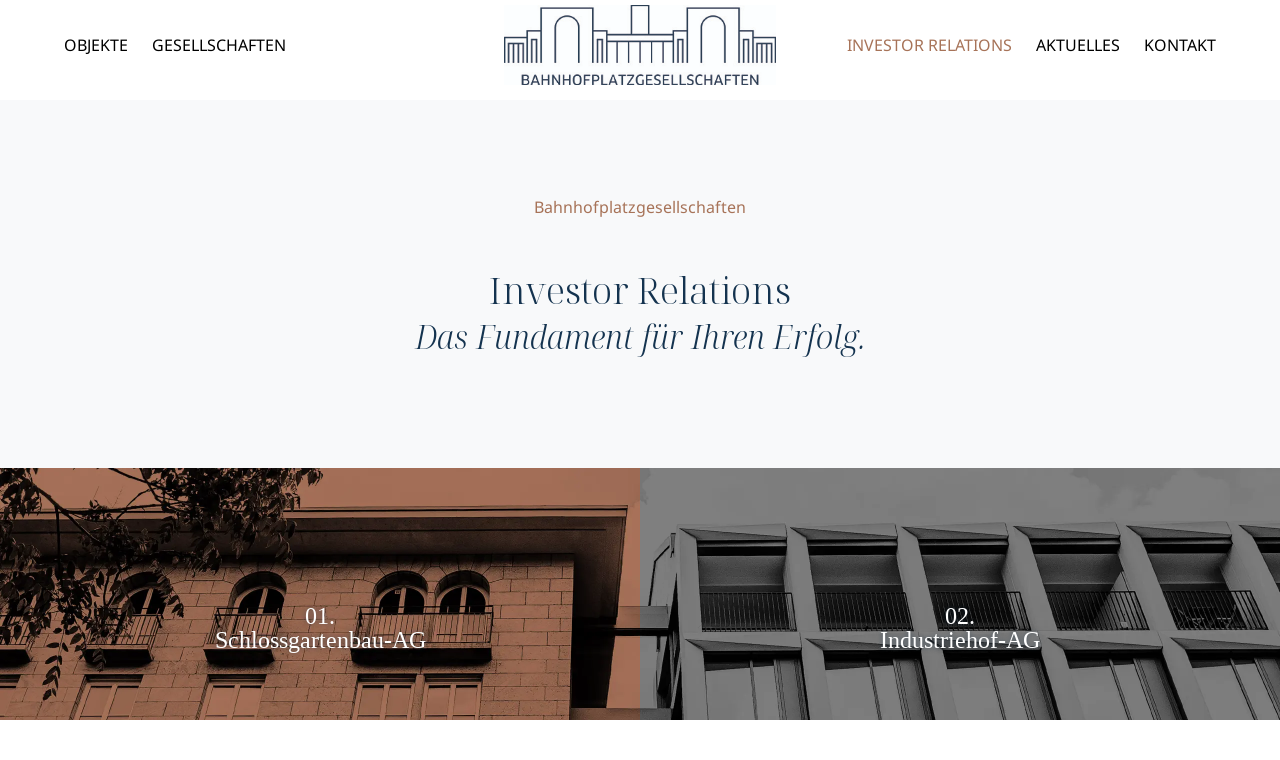

--- FILE ---
content_type: text/html; charset=utf-8
request_url: https://www.bahnhofplatzgesellschaften.de/bhpg/investor-relations/
body_size: 28606
content:
<!DOCTYPE html>
<html lang="de" class="pagestatus-init no-js no-weditor scrolled-top page_var0 object-default project-bhpg subdir-investor-relations navId-570769570769"><head><meta charset="UTF-8" /><title>Investor Relations - Die Bahnhofsplatzgesellschaften</title><!--
      Diese Seite wurde mit Weblication® CMS erstellt.
      Weblication® ist ein Produkt der Scholl Communications AG in 77694 Kehl.
      Weitere Informationen finden Sie unter https://www.weblication.de bzw. https://scholl.de.
    --><meta name="Description" content="Das Fundament für Ihren Erfolg."/><meta name="Keywords" content=""/><meta name="Robots" content="noarchive, index, noodp"/><meta name="viewport" content="width=device-width, initial-scale=1"/><meta name="referrer" content="strict-origin-when-cross-origin"/><meta name="Generator" content="Weblication® CMS"/><!--[if IE]><meta http-equiv="x-ua-compatible" content="IE=edge" /><![endif]--><meta name="format-detection" content="telephone=no"/><meta property="twitter:card" content="summary_large_image"/><meta property="og:title" content="Investor Relations"/><meta property="og:description" content="Das Fundament für Ihren Erfolg."/><meta property="twitter:title" content="Investor Relations"/><meta property="twitter:description" content="Das Fundament für Ihren Erfolg."/><link rel="alternate" hreflang="de" href="https://www.bahnhofplatzgesellschaften.de/bhpg/investor-relations/"/><link rel="icon" href="/wLayout-bhpg/wGlobal/layout/images/site-icons/favicon-96x96.png"/><script>document.documentElement.className = document.documentElement.className.replace('no-js', 'js');wNavidStandard='570769570769';wProjectPath='/bhpg'; </script><!--WNEOUC:<link rel="stylesheet" href="/wLayout-bhpg/wGlobal/layout/styles/optimized/design_37584cb55a8054d775e98a38ec624463.css?1696503848"/>:WNEOUC--><!--WEOUCO--><style>
@media (min-width: 1200px){}@media (max-width: 1199px){}@media (min-width: 992px){}@media (max-width: 991px){}@media (min-width: 768px){}@media (max-width: 767px){}@media (min-width: 576px){}@media (max-width: 575px){}@media (min-width: 415px){}@media (max-width: 414px){}@font-face{font-family:'NotoSans';font-weight:300 400;src:url('/wLayout-bhpg/wGlobal/layout/webfonts/Noto_Sans/NotoSans-Regular.ttf') format('truetype')}@font-face{font-family:'NotoSans';font-weight:500 800;src:url('/wLayout-bhpg/wGlobal/layout/webfonts/Noto_Sans/NotoSans-Bold.ttf') format('truetype')}@font-face{font-family:'NotoSans';font-weight:100 200;src:url('/wLayout-bhpg/wGlobal/layout/webfonts/Noto_Sans/NotoSans-Light.ttf') format('truetype')}@font-face{font-family:'NotoSans';font-weight:100;src:url('/wLayout-bhpg/wGlobal/layout/webfonts/Noto_Sans/NotoSans-Thin.ttf') format('truetype')}@font-face{font-family:'NotoSerif';font-weight:100 200 300;src:url('/wLayout-bhpg/wGlobal/layout/webfonts/Noto_Serif/noto-serif-display-v24-latin-300.woff2') format('woff2')}@font-face{font-family:'NotoSerif';font-style:italic;font-weight:100 200 300;src:url('/wLayout-bhpg/wGlobal/layout/webfonts/Noto_Serif/noto-serif-display-v24-latin-300italic.woff2') format('woff2')}@media (min-width: 768px){}html.embedpage-body-open{overflow:hidden}@media (min-width:360px){}html.wglBox{}.wglLightbox{cursor:pointer}.wglLightbox[data-isinactivelightbox='1']{cursor:inherit}html.ios .wLightbox .wLightboxOuter .wLightboxInner{-webkit-overflow-scrolling:touch;overflow-y:scroll}@media (min-width: 768px){}@media (min-width: 768px){}@media (min-width: 768px){}@media (min-width: 768px){}@media (min-width: 768px){}@media (min-width: 768px){}@media (min-width: 1200px){}@media (min-width: 768px){}@media (max-width: 575px){}#blockContentInner{}#blockContentInner .elementSection > div{}html:lang(en) .wReaderPanelEmbed .wButtonStartReading:before{content:'Read aloud'}html:lang(en) .wReaderPanelEmbed.pauseReading .wButtonStartReading:before{content:'Continue read aloud'}html:lang(en) .wReaderPanelEmbed .wButtonStopReading:before{content:'Stop'}#blockHeader #scrollProgress{position:absolute}:root{--heightBlockHeader:50;--visibleHeightShifted:8px}@media only screen and (min-width: 992px){:root{--heightBlockHeader:96px;--visibleHeightShifted:8px}}#blockHeader{position:fixed;z-index:100;top:0;width:100%;transition:transform 0.3s ease-in-out, background 0.3s linear}.scrolldirection-up #blockHeader{transform:translateY(0);transition:transform 0.2s ease-in-out}.scrolldirection-down:not(.navmenu-open) #blockHeader{transform:translateY(calc(var(--visibleHeightShifted) - var(--heightBlockHeader))) !important;transition:transform 1.2s ease-in-out}@media (min-width: 992px){}@media (max-width: 991px){}.headerElementLogo{position:relative}.headerElementLogo .logoImg, .headerElementLogo .logoImgMobile{display:block;height:32px}.headerElementLogo .logoImgFull{display:none}.headerElementLogo .logoImgOnScroll{display:none}.headerElementLogo .logoSVG svg{width:100%;height:100%}@media (min-width: 992px){.headerElementLogo{}.headerElementLogo .logoImgMobile{display:none}.headerElementLogo .logoImg, .headerElementLogo .logoImgFull{display:block}}.headerElementLogo_var0{}@media (min-width: 992px){}@media (min-width: 992px){}@media (min-width: 992px){}@media (min-width: 992px){}.headerElementNavigation{}.headerElementNavigation_var0{--heightBlockHeaderNavigation:var(--heightBlockHeader)}@media (max-width: 991px){.headerElementNavigation_var0{}.headerElementNavigation_var0 html.navmenu-open{overflow:hidden}.headerElementNavigation_var0 #navigationMain{width:100%;position:relative}.headerElementNavigation_var0 #navigationMain .navlayerBackParentTitle, .headerElementNavigation_var0 #navigationMain .navlayerBackTitle, .headerElementNavigation_var0 #navigationMain .navlayerTitle, .headerElementNavigation_var0 #navigationMain .navlayerCloser{display:none}.headerElementNavigation_var0 #navigationMain #navigationMenuPre, .headerElementNavigation_var0 #navigationMain #navigationMenuBetween, .headerElementNavigation_var0 #navigationMain #navigationMenuPost{display:none}.headerElementNavigation_var0 #navigationMain.open{}.headerElementNavigation_var0 #navigationMain.open #navigationMenuPre{display:flex !important;padding:1rem 8px 1rem 2rem;background:#f6f6f6}.headerElementNavigation_var0 #navigationMain.open #navigationMenuPre:empty{padding:0}.headerElementNavigation_var0 #navigationMain.open #navigationMenuPost{display:flex !important;padding:1rem 8px 1rem 2rem;background:#f6f6f6;height:100%}.headerElementNavigation_var0 #navigationMain.open #navigationMenuPost:empty{padding:0}.headerElementNavigation_var0 #navigationMain > nav > div{display:flex;flex-direction:column;position:fixed;width:100vw;scrollbar-width:none;scrollbar-color:transparent transparent;top:0;height:100vh;right:-480px;max-width:535px;transition:right 0.3s ease-in-out;padding-top:var(--heightBlockHeaderNavigation);height:100vh;overflow:auto;background-color:#f6f6f6;z-index:100000}.headerElementNavigation_var0 #navigationMain > nav > div::-webkit-scrollbar{display:none}.headerElementNavigation_var0 #navigationMain ul{list-style-type:none;margin:0;padding:0}.headerElementNavigation_var0 #navigationMain li{position:relative;display:grid;align-items:center;margin:0;padding:0;grid-template-columns:1fr 32px}.headerElementNavigation_var0 #navigationMain li > a{display:block;text-decoration:none;text-align:left}.headerElementNavigation_var0 #navigationMain li > ul{display:none}.headerElementNavigation_var0 #navigationMain li.selected, .headerElementNavigation_var0 #navigationMain li.descendantSelected{}.headerElementNavigation_var0 #navigationMain li.selected > ul, .headerElementNavigation_var0 #navigationMain li.descendantSelected > ul{display:block}.headerElementNavigation_var0 #navigationMain > nav > div{max-width:480px}.headerElementNavigation_var0 #navigationMain > nav > div > ul{width:100%;margin:0 auto;padding:1rem 8px 1rem 1rem;background:transparent}.headerElementNavigation_var0 #navigationMain > nav > div > ul > li{border-bottom:none 1px #C0C0C0;font-size:1.2rem;font-weight:bold;line-height:2.8rem;background-color:transparent}.headerElementNavigation_var0 #navigationMain > nav > div > ul > li > a{padding:0rem 0.5rem 0rem 1rem;color:#000000}.headerElementNavigation_var0 #navigationMain > nav > div > ul > li > a[data-hasiconimg]{display:flex}.headerElementNavigation_var0 #navigationMain > nav > div > ul > li > a[data-hasiconimg] .iconImg{padding-right:0.3rem}.headerElementNavigation_var0 #navigationMain > nav > div > ul > li.selected, .headerElementNavigation_var0 #navigationMain > nav > div > ul > li.descendantSelected{background-color:transparent}.headerElementNavigation_var0 #navigationMain > nav > div > ul > li.selected > a, .headerElementNavigation_var0 #navigationMain > nav > div > ul > li.descendantSelected > a{color:#000000}.headerElementNavigation_var0 #navigationMain > nav > div > ul > li:hover{background-color:transparent}.headerElementNavigation_var0 #navigationMain > nav > div > ul > li:hover > a{color:#000000}.headerElementNavigation_var0 #navigationMain > nav > div > ul > li:active{background-color:rgba(0,0,0,0)}.headerElementNavigation_var0 #navigationMain > nav > div > ul > li:active > a{color:#000000}.headerElementNavigation_var0 #navigationMain > nav > div > ul > li > ul{margin-bottom:1rem;grid-column:1 / span 2}.headerElementNavigation_var0 #navigationMain > nav > div > ul > li > ul > li{font-size:0.9rem;font-weight:normal;line-height:2.1em;background-color:transparent}.headerElementNavigation_var0 #navigationMain > nav > div > ul > li > ul > li > a{padding:0rem 0.5rem 0rem 2rem;color:#000000}.headerElementNavigation_var0 #navigationMain > nav > div > ul > li > ul > li.selected, .headerElementNavigation_var0 #navigationMain > nav > div > ul > li > ul > li.descendantSelected{background-color:transparent}.headerElementNavigation_var0 #navigationMain > nav > div > ul > li > ul > li.selected > a, .headerElementNavigation_var0 #navigationMain > nav > div > ul > li > ul > li.descendantSelected > a{color:#000000}.headerElementNavigation_var0 #navigationMain > nav > div > ul > li > ul > li:hover{background-color:transparent}.headerElementNavigation_var0 #navigationMain > nav > div > ul > li > ul > li:hover > a{color:#000000}.headerElementNavigation_var0 #navigationMain > nav > div > ul > li > ul > li:active{background-color:rgba(0,0,0,0)}.headerElementNavigation_var0 #navigationMain > nav > div > ul > li > ul > li:active > a{color:#000000}.headerElementNavigation_var0 #navigationMain > nav > div > ul > li > ul > li > ul{margin-bottom:0.6rem;grid-column:1 / span 2}.headerElementNavigation_var0 #navigationMain > nav > div > ul > li > ul > li > ul > li{font-size:0.9rem;font-weight:normal;line-height:1.9rem;background-color:transparent}.headerElementNavigation_var0 #navigationMain > nav > div > ul > li > ul > li > ul > li > a{padding:0rem 0.5rem 0rem 3rem;color:#000000}.headerElementNavigation_var0 #navigationMain > nav > div > ul > li > ul > li > ul > li.selected, .headerElementNavigation_var0 #navigationMain > nav > div > ul > li > ul > li > ul > li.descendantSelected{background-color:transparent}.headerElementNavigation_var0 #navigationMain > nav > div > ul > li > ul > li > ul > li.selected > a, .headerElementNavigation_var0 #navigationMain > nav > div > ul > li > ul > li > ul > li.descendantSelected > a{color:#000000}.headerElementNavigation_var0 #navigationMain > nav > div > ul > li > ul > li > ul > li:hover{background-color:transparent}.headerElementNavigation_var0 #navigationMain > nav > div > ul > li > ul > li > ul > li:hover > a{color:#000000}.headerElementNavigation_var0 #navigationMain > nav > div > ul > li > ul > li > ul > li:active{background-color:rgba(0,0,0,0)}.headerElementNavigation_var0 #navigationMain > nav > div > ul > li > ul > li > ul > li:active > a{color:#000000}.headerElementNavigation_var0 #navigationMain > nav > div > ul > li > ul > li > ul > li span.navpointToggler{padding-right:0}.headerElementNavigation_var0 #navigationMain > nav > div > ul > li > ul > li > ul > li > ul{margin-bottom:0.6rem;grid-column:1 / span 2}.headerElementNavigation_var0 #navigationMain > nav > div > ul > li > ul > li > ul > li > ul > li{font-size:0.9rem;font-weight:normal;line-height:1.9rem;background-color:transparent}.headerElementNavigation_var0 #navigationMain > nav > div > ul > li > ul > li > ul > li > ul > li > a{padding:0rem 0.5rem 0rem 4rem;color:#000000}.headerElementNavigation_var0 #navigationMain > nav > div > ul > li > ul > li > ul > li > ul > li.selected, .headerElementNavigation_var0 #navigationMain > nav > div > ul > li > ul > li > ul > li > ul > li.descendantSelected{background-color:transparent}.headerElementNavigation_var0 #navigationMain > nav > div > ul > li > ul > li > ul > li > ul > li.selected > a, .headerElementNavigation_var0 #navigationMain > nav > div > ul > li > ul > li > ul > li > ul > li.descendantSelected > a{color:#000000}.headerElementNavigation_var0 #navigationMain > nav > div > ul > li > ul > li > ul > li > ul > li:hover{background-color:transparent}.headerElementNavigation_var0 #navigationMain > nav > div > ul > li > ul > li > ul > li > ul > li:hover > a{color:#000000}.headerElementNavigation_var0 #navigationMain > nav > div > ul > li > ul > li > ul > li > ul > li:active{background-color:rgba(0,0,0,0)}.headerElementNavigation_var0 #navigationMain > nav > div > ul > li > ul > li > ul > li > ul > li:active > a{color:#000000}.headerElementNavigation_var0 #navigationMain > nav > div > ul > li > ul > li > ul > li > ul > li span.navpointToggler{padding-right:0}.headerElementNavigation_var0 #navigationMain > nav > div > ul[data-source='meta']{flex:1;background:transparent;padding:1rem 8px 1rem 1rem}.headerElementNavigation_var0 #navigationMain > nav > div > ul[data-source='meta'] > li{line-height:36px;font-size:0.8rem;font-weight:normal;border-bottom:none}.headerElementNavigation_var0 #navigationMain .navpointEmbedToggler{display:none}.headerElementNavigation_var0 #navigationMain span.navpointToggler{cursor:pointer;width:32px;height:32px;box-sizing:content-box}.headerElementNavigation_var0 #navigationMain span.navpointToggler:before, .headerElementNavigation_var0 #navigationMain span.navpointToggler:after{transition:all 0.3s ease-in-out;content:'';position:absolute;margin:16px 0 0 4px;display:block;width:14px;height:2px;background-color:#000000;transform:rotate(40deg)}.headerElementNavigation_var0 #navigationMain span.navpointToggler:after{margin-left:14px;transform:rotate(-40deg)}.headerElementNavigation_var0 #navigationMain span.navpointToggler.open{}.headerElementNavigation_var0 #navigationMain span.navpointToggler.open:before{transform:rotate(-40deg)}.headerElementNavigation_var0 #navigationMain span.navpointToggler.open:after{transform:rotate(40deg)}.headerElementNavigation_var0 #navigationMain .hasMegaDropdown:not(.childs) > span.navpointToggler{display:none}.headerElementNavigation_var0 .navLevelEmbed{display:none}}@media (min-width: 576px) and (max-width: 991px){.headerElementNavigation_var0 #navigationMain.open #navigationMenuPre{padding-right:calc(2rem + 8px)}}@media (min-width: 576px) and (max-width: 991px){.headerElementNavigation_var0 #navigationMain.open #navigationMenuPost{padding-right:calc(2rem + 8px)}}@media (min-width: 576px) and (max-width: 991px){.headerElementNavigation_var0 #navigationMain > nav > div > ul{padding-right:calc(2rem + 8px)}}@media (min-width: 576px) and (max-width: 991px){.headerElementNavigation_var0 #navigationMain > nav > div > ul[data-source='meta']{padding-right:calc(2rem + 8px)}}@media (max-width: 991px){}@media (min-width: 415px) and (max-width: 992px) and (max-width: 991px){}@media (min-width: 992px) and (max-width: 991px){}@media (max-width: 428px) and (max-width: 992px) and (max-width: 991px){}@media (max-width: 428px) and (max-width: 992px) and (max-width: 991px){}@media (min-width: 640px) and (max-width: 991px){}@media (min-width: 960px) and (max-width: 991px){}@media (min-width: 1280px) and (max-width: 991px){}@media (max-width: 428px) and (max-width: 992px) and (max-width: 991px){}@media (max-width: 991px){.no-weditor .headerElementNavigation_var10000 #navigationMainToggler{z-index:100001}}@media (min-width: 576px) and (max-width: 991px){}@media (min-width: 576px) and (max-width: 991px){}@media (min-width: 576px) and (max-width: 991px){}@media (min-width: 576px) and (max-width: 991px){}.headerElementNavigationFull_var0{}.headerElementNavigationFull_var0.headerElementNavigationOpentype_varclick{}.headerElementNavigationFull_var0 #navigationMain{--wMegadropdownInsertPos:append-navigationMain;--wMegadropdownCloseOn:leaveNavpointMegadropdown}@media (min-width: 992px){.headerElementNavigationFull_var0{}.headerElementNavigationFull_var0 #navigationMainToggler{display:none}.headerElementNavigationFull_var0 #navigationMain{background-color:transparent;user-select:none;-webkit-user-select:none;-ms-user-select:none;width:100%}.headerElementNavigationFull_var0 #navigationMain ul{list-style-type:none;margin:0;padding:0}.headerElementNavigationFull_var0 #navigationMain .navlayerBackParentTitle, .headerElementNavigationFull_var0 #navigationMain .navlayerBackTitle, .headerElementNavigationFull_var0 #navigationMain .navlayerTitle, .headerElementNavigationFull_var0 #navigationMain .navlayerCloser{display:none}.headerElementNavigationFull_var0 #navigationMain > nav > div{}.headerElementNavigationFull_var0 #navigationMain > nav > div li{margin:0;padding:0}.headerElementNavigationFull_var0 #navigationMain > nav > div li > a{display:block;text-decoration:none}.headerElementNavigationFull_var0 #navigationMain > nav > div li > span.navpointToggler{display:none}.headerElementNavigationFull_var0 #navigationMain > nav > div li > ul{display:none;position:absolute;z-index:80}.headerElementNavigationFull_var0 #navigationMain > nav > div > ul{display:flex}.headerElementNavigationFull_var0 #navigationMain > nav > div > ul[data-source='meta']{display:none}.headerElementNavigationFull_var0 #navigationMain > nav > div > ul > li{display:flex;position:relative}.headerElementNavigationFull_var0 #navigationMain > nav > div > ul > li:after{content:'';display:block;position:absolute;width:100%;height:0px;left:0;bottom:-0px}.headerElementNavigationFull_var0 #navigationMain > nav > div > ul > li > ul{margin-top:0}.headerElementNavigationFull_var0 #navigationMain > nav > div > ul > li > a{font-family:inherit;font-size:1.0rem;font-weight:normal;color:#000000;background-color:transparent;padding:0rem 0.8rem;line-height:48px;white-space:nowrap}.headerElementNavigationFull_var0 #navigationMain > nav > div > ul > li > a[data-hasiconimg]{display:flex}.headerElementNavigationFull_var0 #navigationMain > nav > div > ul > li > a[data-hasiconimg] .iconImg{padding-right:0.3rem}.headerElementNavigationFull_var0 #navigationMain > nav > div > ul > li.selected, .headerElementNavigationFull_var0 #navigationMain > nav > div > ul > li.descendantSelected{}.headerElementNavigationFull_var0 #navigationMain > nav > div > ul > li.selected > a, .headerElementNavigationFull_var0 #navigationMain > nav > div > ul > li.descendantSelected > a{color:#a77358;background-color:transparent}.headerElementNavigationFull_var0 #navigationMain > nav > div > ul > li:hover{}.headerElementNavigationFull_var0 #navigationMain > nav > div > ul > li:hover > a{color:#a77358;background-color:transparent}.headerElementNavigationFull_var0 #navigationMain > nav > div > ul > li > a:active{color:#a77358;background-color:transparent}.headerElementNavigationFull_var0 #navigationMain > nav > div > ul > li.childs.open > .navpointToggler, .headerElementNavigationFull_var0 #navigationMain > nav > div > ul > li.hasMegaDropdown > .navpointToggler{position:relative;display:none;right:0;top:0}html:not([data-navigationlayeropentype='click']) .headerElementNavigationFull_var0 #navigationMain > nav > div > ul > li:not(.hasMegaDropdown):hover > ul{display:block}html[data-navigationlayeropentype='click'] .headerElementNavigationFull_var0 #navigationMain > nav > div > ul > li.clicked:not(.hasMegaDropdown) > ul{display:block}.headerElementNavigationFull_var0 #navigationMain > nav > div > ul > li ul{width:280px;background-color:#FFFFFF;border-style:solid;border-width:0px;border-color:}.headerElementNavigationFull_var0 #navigationMain > nav > div > ul > li ul.subleftside > li > ul{right:100%}.headerElementNavigationFull_var0 #navigationMain > nav > div > ul > li ul.subleftside > li.childs{}.headerElementNavigationFull_var0 #navigationMain > nav > div > ul > li ul.subleftside > li.childs > a{padding-left:32px}.headerElementNavigationFull_var0 #navigationMain > nav > div > ul > li > ul{top:100%;margin-top:0px}.headerElementNavigationFull_var0 #navigationMain > nav > div > ul > li > ul > li{display:flex;position:relative;font-family:inherit;font-size:0.9rem;font-weight:normal;background-color:transparent}.headerElementNavigationFull_var0 #navigationMain > nav > div > ul > li > ul > li > a{flex-grow:1;padding:0.5rem 1rem;color:#000000;flex-grow:1}.headerElementNavigationFull_var0 #navigationMain > nav > div > ul > li > ul > li.selected, .headerElementNavigationFull_var0 #navigationMain > nav > div > ul > li > ul > li.descendantSelected{background-color:transparent}.headerElementNavigationFull_var0 #navigationMain > nav > div > ul > li > ul > li.selected > a, .headerElementNavigationFull_var0 #navigationMain > nav > div > ul > li > ul > li.descendantSelected > a{color:#000000}.headerElementNavigationFull_var0 #navigationMain > nav > div > ul > li > ul > li:hover{background-color:rgba(0,0,0,0.02)}.headerElementNavigationFull_var0 #navigationMain > nav > div > ul > li > ul > li:hover > a{color:#000000}.headerElementNavigationFull_var0 #navigationMain > nav > div > ul > li > ul > li:active{background-color:rgba(0,0,0,0.05)}.headerElementNavigationFull_var0 #navigationMain > nav > div > ul > li > ul > li:active > a{color:#000000}.headerElementNavigationFull_var0 #navigationMain > nav > div > ul > li > ul > li:hover > ul{display:block}.headerElementNavigationFull_var0 #navigationMain > nav > div > ul > li > ul > li.childs.open > .navpointToggler{display:block}.headerElementNavigationFull_var0 #navigationMain > nav > div > ul > li > ul > li > ul{top:-0px;right:calc(-100% - 2 * 0px);width:calc(100% + 1 * 0px)}.headerElementNavigationFull_var0 #navigationMain > nav > div > ul > li > ul > li > ul > li{display:flex;position:relative;font-family:inherit;font-size:0.9rem;font-weight:normal;background-color:transparent}.headerElementNavigationFull_var0 #navigationMain > nav > div > ul > li > ul > li > ul > li > a{flex-grow:1;color:#000000;padding:0.5rem 1rem}.headerElementNavigationFull_var0 #navigationMain > nav > div > ul > li > ul > li > ul > li.selected, .headerElementNavigationFull_var0 #navigationMain > nav > div > ul > li > ul > li > ul > li.descendantSelected{background-color:transparent}.headerElementNavigationFull_var0 #navigationMain > nav > div > ul > li > ul > li > ul > li.selected > a, .headerElementNavigationFull_var0 #navigationMain > nav > div > ul > li > ul > li > ul > li.descendantSelected > a{color:#000000}.headerElementNavigationFull_var0 #navigationMain > nav > div > ul > li > ul > li > ul > li:hover{background-color:rgba(0,0,0,0.02)}.headerElementNavigationFull_var0 #navigationMain > nav > div > ul > li > ul > li > ul > li:hover > a{color:#000000}.headerElementNavigationFull_var0 #navigationMain > nav > div > ul > li > ul > li > ul > li:active{background-color:rgba(0,0,0,0.05)}.headerElementNavigationFull_var0 #navigationMain > nav > div > ul > li > ul > li > ul > li:active > a{color:#000000}.headerElementNavigationFull_var0 #navigationMain > nav > div > ul > li > ul > li > ul > li:hover > ul{display:block}.headerElementNavigationFull_var0 #navigationMain > nav > div > ul > li > ul > li > ul > li.childs.open > .navpointToggler{display:block}.headerElementNavigationFull_var0 #navigationMain > nav > div > ul > li > ul > li > ul > li ul{top:-0px;right:calc(-100% - 2 * 0px);width:calc(100% + 1 * 0px)}.headerElementNavigationFull_var0 #navigationMain > nav > div > ul > li > ul > li > ul > li ul > li{display:flex;position:relative;font-family:inherit;font-size:0.9rem;font-weight:normal;background-color:transparent}.headerElementNavigationFull_var0 #navigationMain > nav > div > ul > li > ul > li > ul > li ul > li > a{flex-grow:1;color:#000000;padding:0.5rem 1rem}.headerElementNavigationFull_var0 #navigationMain > nav > div > ul > li > ul > li > ul > li ul > li.selected, .headerElementNavigationFull_var0 #navigationMain > nav > div > ul > li > ul > li > ul > li ul > li.descendantSelected{background-color:transparent}.headerElementNavigationFull_var0 #navigationMain > nav > div > ul > li > ul > li > ul > li ul > li.selected > a, .headerElementNavigationFull_var0 #navigationMain > nav > div > ul > li > ul > li > ul > li ul > li.descendantSelected > a{color:#000000}.headerElementNavigationFull_var0 #navigationMain > nav > div > ul > li > ul > li > ul > li ul > li:hover{background-color:rgba(0,0,0,0.02)}.headerElementNavigationFull_var0 #navigationMain > nav > div > ul > li > ul > li > ul > li ul > li:hover > a{color:#000000}.headerElementNavigationFull_var0 #navigationMain > nav > div > ul > li > ul > li > ul > li ul > li:active{background-color:rgba(0,0,0,0.05)}.headerElementNavigationFull_var0 #navigationMain > nav > div > ul > li > ul > li > ul > li ul > li:active > a{color:#000000}.headerElementNavigationFull_var0 #navigationMain > nav > div > ul > li > ul > li > ul > li ul > li:hover > ul{display:block}.headerElementNavigationFull_var0 #navigationMain > nav > div > ul > li > ul > li > ul > li ul > li.childs.open > .navpointToggler{display:block}.headerElementNavigationFull_var0 #navigationMain .navpointToggler{width:32px;height:24px;cursor:pointer;margin:auto 0}.headerElementNavigationFull_var0 #navigationMain .navpointToggler:before, .headerElementNavigationFull_var0 #navigationMain .navpointToggler:after{content:'';position:absolute;display:block;width:9px;height:1px;margin:9px 0 0 12px;background-color:#000000;transform:rotate(50deg)}.headerElementNavigationFull_var0 #navigationMain .navpointToggler:after{margin:15px 0 0 12px;transform:rotate(-50deg)}.headerElementNavigationFull_var0 #navigationMain .subleftside > li{flex-direction:row-reverse}.headerElementNavigationFull_var0 #navigationMain .subleftside > li.childs.open > a{padding-left:0.1rem !important}.headerElementNavigationFull_var0 #navigationMain .subleftside > li > .navpointToggler{}.headerElementNavigationFull_var0 #navigationMain .subleftside > li > .navpointToggler:before{transform:rotate(-50deg)}.headerElementNavigationFull_var0 #navigationMain .subleftside > li > .navpointToggler:after{transform:rotate(50deg)}}@media (min-width: 992px){}@media (min-width: 992px){}@media (min-width: 576px) and (min-width: 992px){}@media (min-width: 576px) and (min-width: 992px){}@media (min-width: 576px) and (min-width: 992px){}@media (min-width: 576px) and (min-width: 992px){}@media (min-width: 992px){}@media (min-width: 415px) and (max-width: 992px) and (min-width: 992px){}@media (min-width: 992px) and (min-width: 992px){}@media (max-width: 428px) and (max-width: 992px) and (min-width: 992px){}@media (max-width: 428px) and (max-width: 992px) and (min-width: 992px){}@media (min-width: 640px) and (min-width: 992px){}@media (min-width: 960px) and (min-width: 992px){}@media (min-width: 1280px) and (min-width: 992px){}@media (max-width: 428px) and (max-width: 992px) and (min-width: 992px){}@media (min-width: 992px){}@media (min-width: 992px){}.headerElementNavigationToggler_var0{}@media (max-width: 991px){.headerElementNavigationToggler_var0{}.headerElementNavigationToggler_var0 #navigationMainToggler{display:flex;flex-direction:row-reverse;margin:8px;cursor:pointer;height:32px;position:relative}.no-weditor .headerElementNavigationToggler_var0 #navigationMainToggler{z-index:100001}.headerElementNavigationToggler_var0 #navigationMainToggler > div:first-child{display:none}.headerElementNavigationToggler_var0 #navigationMainToggler > div:last-child{display:inline-block;position:relative;width:32px;height:32px}.headerElementNavigationToggler_var0 #navigationMainToggler > div:last-child:before{content:'';position:absolute;width:26px;height:2px;margin:6px 0 0 3px;background:#000000;transition:all 0.2s linear, border-color 0.3s 0.2s linear}.headerElementNavigationToggler_var0 #navigationMainToggler > div:last-child > div{position:absolute;width:26px;height:2px;margin:15px 0 0 3px;background:#000000;transition:all 0.1s linear}.headerElementNavigationToggler_var0 #navigationMainToggler > div:last-child:after{content:'';position:absolute;width:26px;height:2px;margin:24px 0 0 3px;background:#000000;transition:all 0.2s linear}.headerElementNavigationToggler_var0 #navigationMainToggler.open{}.headerElementNavigationToggler_var0 #navigationMainToggler.open > div:last-child:before{width:26px;height:2px;transform:rotate(45deg);transform-origin:top left;margin-left:7.5px;transition:all 0.2s linear, border-color 0.1s linear}.headerElementNavigationToggler_var0 #navigationMainToggler.open > div > div{opacity:0}.headerElementNavigationToggler_var0 #navigationMainToggler.open > div:last-child:after{width:26px;height:2px;transform:rotate(-45deg);transform-origin:bottom left;margin-left:7.5px}}@media (max-width: 991px){.no-weditor .headerElementNavigationToggler_var40 #navigationMainToggler{z-index:100001}}@media (max-width: 991px){.no-weditor .headerElementNavigationToggler_var42 #navigationMainToggler{z-index:100001}}@media (max-width: 991px){.no-weditor .headerElementNavigationToggler_var100 #navigationMainToggler{z-index:100001}}@media (max-width: 991px){.no-weditor .headerElementNavigationToggler_var140 #navigationMainToggler{z-index:100001}}@media (min-width: 992px){.no-weditor .headerElementNavigationFullToggler_var10 #navigationMainToggler{z-index:100001}}@media (min-width: 992px){.no-weditor .headerElementNavigationFullToggler_var40 #navigationMainToggler{z-index:100001}}@media (min-width: 992px){.no-weditor .headerElementNavigationFullToggler_var100 #navigationMainToggler{z-index:100001}}@media (min-width: 992px){.no-weditor .headerElementNavigationFullToggler_var140 #navigationMainToggler{z-index:100001}}@media (min-width: 768px){}@media (min-width: 768px){}.no-weditor .headerElementSearch_var50 #searchBox .searchBoxContainer .searchBoxLabel{z-index:100004}@media (min-width: 768px){}@media (min-width: 768px){}.headerElementSection{--heightElementEntry:48px}.headerElementSection .headerArea{}.headerElementSection .headerElement{}.headerElementSection_var400{--alignAreaLogo:center;--justifyAreaLogo:no;--alignAreaNavigation:center;--justifyAreaNavigation:right;--alignAreaMeta:center;--justifyAreaMeta:center;position:relative;padding:0 0 0 1rem;background:var(--background)}.headerElementSection_var400.headerElementSectionLogoAlign_var20{--alignAreaLogo:start}.headerElementSection_var400.headerElementSectionLogoAlign_var50{--alignAreaLogo:center}.headerElementSection_var400.headerElementSectionLogoAlign_var80{--alignAreaLogo:end}.headerElementSection_var400.headerElementSectionLogoJustify_var20{--justifyAreaLogo:left}.headerElementSection_var400.headerElementSectionLogoJustify_var50{--justifyAreaLogo:center}.headerElementSection_var400.headerElementSectionLogoustify_var80{--justifyAreaLogo:right}.headerElementSection_var400.headerElementSectionNavigationAlign_var20{--alignAreaNavigation:start}.headerElementSection_var400.headerElementSectionNavigationAlign_var50{--alignAreaNavigation:center}.headerElementSection_var400.headerElementSectionNavigationAlign_var80{--alignAreaNavigation:end}.headerElementSection_var400.headerElementSectionNavigationJustify_var20{--justifyAreaNavigation:left}.headerElementSection_var400.headerElementSectionNavigationJustify_var50{--justifyAreaNavigation:center}.headerElementSection_var400.headerElementSectionNavigationJustify_var80{--justifyAreaNavigation:right}.headerElementSection_var400.headerElementSectionMetaAlign_var20{--alignAreaMeta:start}.headerElementSection_var400.headerElementSectionMetaAlign_var50{--alignAreaMeta:center}.headerElementSection_var400.headerElementSectionMetaAlign_var80{--alignAreaMeta:end}.headerElementSection_var400.headerElementSectionMetaJustify_var20{--justifyAreaMeta:start}.headerElementSection_var400.headerElementSectionMetaJustify_var50{--justifyAreaMeta:center}.headerElementSection_var400.headerElementSectionMetaJustify_var80{--justifyAreaMeta:end}.headerElementSection_var400 .headerArea{display:flex}.headerElementSection_var400 .headerArea > div{display:flex;position:relative}.headerElementSection_var400 .headerAreaMeta2, .headerElementSection_var400 .headerAreaMeta3, .headerElementSection_var400 .headerAreaMeta4, .headerElementSection_var400 .headerAreaMeta5{display:none}.headerElementSection_var400 .headerElementSectionInner{display:grid;position:relative;width:100%;max-width:1200px;min-height:48px;margin:0 auto}@media (min-width: 576px){.headerElementSection_var400{padding:0 1rem 0 2rem}}@media (min-width: 992px){.headerElementSection_var400{padding:0 4rem}}@media (max-width: 991px){.headerElementSection_var400 .headerElementSectionInner{grid-template-columns:max-content 1fr max-content}.headerElementSection_var400 .headerElementSectionInner .headerAreaLogo{align-items:center}.headerElementSection_var400 .headerElementSectionInner .headerAreaNavigation{align-items:center;justify-content:end}.headerElementSection_var400 .headerElementSectionInner .headerAreaMeta{display:none}}@media (min-width: 992px){.headerElementSection_var400 .headerElementSectionInner{grid-template-columns:max-content 1fr max-content}.headerElementSection_var400 .headerElementSectionInner .headerAreaLogo{padding:16px 16px 16px 0}.headerElementSection_var400 .headerElementSectionInner .headerAreaNavigation{align-items:var(--alignAreaNavigation);justify-content:var(--justifyAreaNavigation)}.headerElementSection_var400 .headerElementSectionInner .headerAreaMeta{align-items:var(--alignAreaMeta);justify-content:end}}@media (min-width: 576px){}@media (min-width: 992px){}@media (max-width: 991px){}@media (min-width: 992px){}@media (min-width: 576px){}@media (min-width: 992px){}@media (max-width: 991px){}@media (min-width: 992px){}@media (min-width: 576px){}@media (min-width: 992px){}@media (max-width: 991px){}@media (min-width: 992px){}@media (min-width: 576px){}@media (min-width: 992px){}@media (max-width: 991px){}@media (min-width: 992px){}@media (min-width: 576px){}@media (min-width: 992px){}@media (max-width: 991px){}@media (min-width: 992px){}@media (min-width: 576px){}@media (min-width: 992px){}@media (max-width: 991px){}@media (min-width: 992px){}@media (min-width: 576px){}@media (min-width: 992px){}@media (max-width: 991px){}@media (min-width: 992px){}.headerElementSectionBackground_var10{--backgroundColor:#DDDDDD;--background:var(--backgroundColor)}@media (min-width: 768px){}@media (min-width: 768px){}.headerElementSectionBorder_var0{}.headerElementSectionBackgroundColor_var10{--backgroundColor:#FFFFFF}html{overflow-y:scroll;-webkit-text-size-adjust:100%;font-size:16px}html.zoom-l{font-size:20.8px}@media only screen and (min-width: 768px){html{font-size:16px}html.zoom-l{font-size:20.8px}}@media only screen and (min-width: 992px){html{font-size:16px}html.zoom-l{font-size:20.8px}}@media only screen and (min-width: 1200px){html{font-size:16px}html.zoom-l{font-size:20.8px}}body{margin:0;padding:0;font-family:NotoSans, Arial, Helvetica, Sans-serif;font-size:1rem;line-height:175%;color:#14334f;background:#FFFFFF;-webkit-tap-highlight-color:transparent}body.bodyBlank{background:none;background-color:transparent}#skiplinks{}#skiplinks .skiplink{display:block;position:fixed;left:-9999px;width:100vw;background-color:#f0f0f0;color:#000000;z-index:10000;text-align:center}#skiplinks .skiplink:focus{left:0}#blockPage{}@media only screen and (min-width: 992px){#blockPage{margin-top:0;margin-bottom:0}}#blockBody{background:#FFFFFF;margin:0 auto;padding-top:var(--heightBlockHeader)}#blockBodyBefore{position:relative}#blockMain{position:relative;margin:0 auto;max-width:100%}@media only screen and (min-width: 992px){}#blockContent{display:block;position:relative}#blockContent > div, #blockContent > div > div.wWebtagGroup > div > div > div{}#blockContent > div > .elementContent, #blockContent > div > .elementText, #blockContent > div > .elementPicture, #blockContent > div > .elementHeadline, #blockContent > div > div.wWebtagGroup > div > div > div > .elementContent, #blockContent > div > div.wWebtagGroup > div > div > div > .elementText, #blockContent > div > div.wWebtagGroup > div > div > div > .elementPicture, #blockContent > div > div.wWebtagGroup > div > div > div > .elementHeadline{margin-left:20px;margin-right:20px}@media only screen and (min-width: 992px){#blockContent{}#blockContent > div, #blockContent > div > div.wWebtagGroup > div > div > div{}#blockContent > div > .elementContent, #blockContent > div > .elementText, #blockContent > div > .elementPicture, #blockContent > div > .elementHeadline, #blockContent > div > div.wWebtagGroup > div > div > div > .elementContent, #blockContent > div > div.wWebtagGroup > div > div > div > .elementText, #blockContent > div > div.wWebtagGroup > div > div > div > .elementPicture, #blockContent > div > div.wWebtagGroup > div > div > div > .elementHeadline{max-width:1200px;margin-left:auto;margin-right:auto}}@media only screen and (min-width: 992px){}.object-singlepage #blockHeader{background-color:#F0F0F0}.page_var0{}.page_var0{}.page_var0 #blockMain{max-width:100%;margin:0 auto}.page_var10 #blockHeader, .page_var740 #blockHeader, .page_var730 #blockHeader, .page_var710 #blockHeader, .page_var1 #blockHeader, .page_var0 #blockHeader{}.page_var0 #blockContent{}.page_var20 #blockHeader{}@media only screen and (min-width: 576px){}@media only screen and (min-width: 992px){}@media only screen and (min-width: 992px){}.page_var30 #blockHeader{}@media only screen and (min-width: 576px){}@media only screen and (min-width: 992px){}@media only screen and (min-width: 992px){}.page_var40 #blockHeader{}@media only screen and (min-width: 576px){}@media only screen and (min-width: 992px){}@media only screen and (min-width: 992px){}.page_var41 #blockHeader{}@media only screen and (min-width: 576px){}@media only screen and (min-width: 992px){}@media only screen and (min-width: 1200px){}@media only screen and (min-width: 992px){}@media only screen and (min-width: 1200px){}@media only screen and (min-width: 992px){}@media only screen and (min-width: 1200px){}.page_var100 #blockHeader{}.page_var400 #blockHeader{max-width:none;z-index:3}.scrolled-top.page_var400 #blockHeader{background-color:transparent}.page_var400 #blockHeader #blockHeaderBefore{display:none}.scrolled-top.page_var400 #blockHeader{background:transparent !important}.scrolled-top.page_var400 #blockHeader .headerElementSection{background-color:transparent !important;border-bottom:none !important;box-shadow:none !important}.scrolldirection-down.page_var400 #blockHeader, .scrolldirection-up.page_var400 #blockHeader{}.page_var400.weditor #blockHeader{position:relative}.page_var500 #blockHeader{max-width:none;z-index:3}.scrolled-top.page_var500 #blockHeader{background-color:transparent}.page_var500 #blockHeader #blockHeaderBefore{display:none}.page_var500 #blockHeader #navigationMain{display:none}.scrolldirection-up.page_var500 #blockHeader{background:#FFFFFF;margin-top:0px;transition:margin 0.2s ease-in-out, background 0.2s ease-in-out}.scrolldirection-down.page_var500 #blockHeader{background:#FFFFFF;margin-top:-50 !important;transition:margin 1.2s ease-in-out, background 0.4s ease-in-out}.page_var500.weditor #blockHeader{position:relative}@media only screen and (min-width: 992px){.scrolldirection-down.page_var500 #blockHeader{margin-top:-96px !important}}.page_var730 #blockHeader{display:none}.page_var740 #blockHeader{display:none}:root{--heightApp:100vh}html{box-sizing:border-box}*, *:before, *:after{box-sizing:inherit}p.small{font-size:0.5rem;line-height:100%}.info{color:rgba(20,51,79,0.5)}.elementContainerStandard:after, #blockMain:after, #blockBody:after{display:table;overflow:hidden;visibility:hidden;clear:both;content:".";height:0;font-size:0;line-height:0}.clearBoth{height:0px;line-height:0;font-size:0px;clear:both;padding:0;margin:0;overflow:hidden}picture{line-height:0}picture img{max-width:100%}picture[data-lazyloading='1'] img.wglLazyLoadInit{background:transparent}p{margin:0 0 1rem 0}.alignCenter{text-align:center}ul{margin:0;padding:0;list-style:none}ol, ul{margin:0;padding:0}li{margin:0;padding:0}dt, dd{margin:0;padding:0}hr{margin:0 0 10px 0;border-color:#DDDDDD;border-style:solid none none none;height:0px}acronym, abbr{border-bottom:dotted 2px #a77358}blockquote{border-left:solid 4px #DDDDDD;padding-left:1rem}sup{font-size:70% !important;line-height:0 !important;vertical-align:super}.wglContainerInsideTopOnScroll{position:fixed;z-index:1;top:0;width:100%}.wglHighlightWord{background:#ffff00}.elementStandard, .elementContent, .elementText, .elementPicture, .elementHeadline{}.elementContent, .elementText, .elementPicture, .elementHeadline{margin-bottom:2rem}@media print{}.no-weditor .elementBoxPosition_var210{position:fixed;z-index:200;top:25vh;left:0}.no-weditor .elementBoxPosition_var211{position:fixed;z-index:200;top:25vh;right:0}@media (min-width: 768px){}@media (min-width: 576px){}@media (min-width: 576px){}@media (min-width: 576px){}@media (min-width: 768px){}@media (min-width: 1200px){}@media (min-width: 768px){}@media (min-width: 1200px){}@media (min-width: 1200px){}@media (min-width: 768px){}@media (min-width: 576px){}@media (min-width: 768px){}@media (min-width: 1200px){}@media (min-width: 768px){}@media (min-width: 1200px){}.elementContainerStandard{margin-bottom:2rem;display:flex;flex-wrap:wrap;flex-direction:row;clear:both}.elementContainerStandard > .col{display:flex;flex-direction:column;width:100%;margin-bottom:2rem}.elementContainerStandard > .col:last-child{margin-bottom:0}.elementContainerStandard > .col > *{margin:0}.elementContainerStandard > .col > * > div:last-child, .elementContainerStandard > .col > * > div.conditionalContainer > div:last-Child{margin-bottom:0}.elementContainerStandard_var0{}.elementContainerStandard_var0 > .col{}.elementContainerStandardColumns_var5050{}@media (min-width: 768px){.elementContainerStandardColumns_var5050{margin-left:-0.5rem;margin-right:-0.5rem}.elementContainerStandardColumns_var5050 > .col{padding:0 0.5rem}.elementContainerStandardColumns_var5050 > .col1, .elementContainerStandardColumns_var5050 > .col2{width:50%;margin-bottom:0}}@media (min-width: 992px){.elementContainerStandardColumns_var5050{margin-left:-1rem;margin-right:-1rem}.elementContainerStandardColumns_var5050 > .col{padding:0 1rem}.elementContainerStandardColumns_var5050 > .col1, .elementContainerStandardColumns_var5050 > .col2{width:50%;margin-bottom:0}}@media (min-width: 768px){}@media (min-width: 992px){}@media (min-width: 768px){}@media (min-width: 992px){}@media (min-width: 576px){}@media (min-width: 992px){}@media (max-width: 767px){}@media (min-width: 768px){}@media (min-width: 992px){}.elementContainerStandardPadding_var0{}@media (min-width: 768px){.elementContainerStandardPadding_var0{margin-left:0;margin-right:0}.elementContainerStandardPadding_var0 > .col{padding:0 0}}@media (min-width: 992px){.elementContainerStandardPadding_var0{margin-left:0;margin-right:0}.elementContainerStandardPadding_var0 > .col{padding:0 0}}@media (min-width: 992px){}@font-face{font-family:'Font Awesome 5 Free';font-style:normal;font-weight:normal;src:url("/wLayout-bhpg/wGlobal/layout/webfonts/fontAwesome/fa-regular-400.eot");src:url("/wLayout-bhpg/wGlobal/layout/webfonts/fontAwesome/fa-regular-400.eot?#iefix") format("embedded-opentype"), url("/wLayout-bhpg/wGlobal/layout/webfonts/fontAwesome/fa-regular-400.woff2") format("woff2"), url("/wLayout-bhpg/wGlobal/layout/webfonts/fontAwesome/fa-regular-400.woff") format("woff"), url("/wLayout-bhpg/wGlobal/layout/webfonts/fontAwesome/fa-regular-400.ttf") format("truetype"), url("/wLayout-bhpg/wGlobal/layout/webfonts/fontAwesome/fa-regular-400.svg#fontawesome") format("svg")}@font-face{font-family:'Font Awesome 5 Free';font-style:normal;font-weight:900;src:url("/wLayout-bhpg/wGlobal/layout/webfonts/fontAwesome/fa-solid-900.eot");src:url("/wLayout-bhpg/wGlobal/layout/webfonts/fontAwesome/fa-solid-900.eot?#iefix") format("embedded-opentype"), url("/wLayout-bhpg/wGlobal/layout/webfonts/fontAwesome/fa-solid-900.woff2") format("woff2"), url("/wLayout-bhpg/wGlobal/layout/webfonts/fontAwesome/fa-solid-900.woff") format("woff"), url("/wLayout-bhpg/wGlobal/layout/webfonts/fontAwesome/fa-solid-900.ttf") format("truetype"), url("/wLayout-bhpg/wGlobal/layout/webfonts/fontAwesome/fa-solid-900.svg#fontawesome") format("svg")}@font-face{font-family:'Font Awesome 5 Brands';font-style:normal;font-weight:normal;src:url("/wLayout-bhpg/wGlobal/layout/webfonts/fontAwesome/fa-brands-400.eot");src:url("/wLayout-bhpg/wGlobal/layout/webfonts/fontAwesome/fa-brands-400.eot?#iefix") format("embedded-opentype"), url("/wLayout-bhpg/wGlobal/layout/webfonts/fontAwesome/fa-brands-400.woff2") format("woff2"), url("/wLayout-bhpg/wGlobal/layout/webfonts/fontAwesome/fa-brands-400.woff") format("woff"), url("/wLayout-bhpg/wGlobal/layout/webfonts/fontAwesome/fa-brands-400.ttf") format("truetype"), url("/wLayout-bhpg/wGlobal/layout/webfonts/fontAwesome/fa-brands-400.svg#fontawesome") format("svg")}@-webkit-keyframes fa-spin 0%{-webkit-transform:rotate(0deg);transform:rotate(0deg)}@-webkit-keyframes fa-spin 100%{-webkit-transform:rotate(360deg);transform:rotate(360deg)}@keyframes fa-spin{0%{-webkit-transform:rotate(0deg);transform:rotate(0deg)}100%{-webkit-transform:rotate(360deg);transform:rotate(360deg)}}:root .fa-rotate-90, :root .fa-rotate-180, :root .fa-rotate-270, :root .fa-flip-horizontal, :root .fa-flip-vertical{-webkit-filter:none;filter:none}form{}form .hidden{display:none}input{font:inherit;line-height:2rem;height:2rem;padding:0 0.5rem;margin:0;border:1px solid #C0C0C0;background-color:#FFFFFF}select{font:inherit;margin:0;border:1px solid #C0C0C0;background-color:#FFFFFF}textarea{font:inherit;margin:0;border:1px solid #C0C0C0;background-color:#FFFFFF}input[type="radio"]{border:none;background-color:transparent;height:auto}input[type="checkbox"]{border:none;background-color:transparent;height:auto}input[type="file"]{padding:0 !important;border:none}input.wglDatepicker{width:10rem;padding:0 0.5rem;background-image:url("/wLayout-bhpg/wGlobal/layout/images/loading/optimized/calendar@fill(bbbbbb).svg");background-size:16px;background-repeat:no-repeat;background-position:right 5px center}.no-js input.wglDatepicker{background-image:none;background-size:unset;background-repeat:unset;background-position:unset}input.wglTime{width:4rem}input:focus, select:focus, textarea:focus{outline:none;box-shadow:0 0 4px 0 rgba(0,0,0,0.5)}button{cursor:pointer;font:inherit;font-weight:normal;border:solid 1px #14334f;margin:0 0.3rem 0 0;padding:0 1rem;line-height:calc(2rem - 2px);color:#FFFFFF;background-color:#14334f;border-color:#14334f}button:hover{color:#FFFFFF;background-color:rgba(20,51,79,0.8);border-color:rgba(20,51,79,0.8)}button:active{color:#FFFFFF;background-color:rgba(20,51,79,0.6);border-color:rgba(20,51,79,0.6)}button.buttonReset{color:#a77358;background-color:transparent;border-color:#a77358}button.buttonReset:hover{color:#FFFFFF;background-color:rgba(20,51,79,0.8);border-color:rgba(20,51,79,0.8)}button.buttonReset:active{color:#FFFFFF;background-color:rgba(20,51,79,0.6);border-color:rgba(20,51,79,0.6)}input[type="text"] + button{margin-left:0.5rem}fieldset{position:relative;border:solid 1px #DDDDDD;margin-bottom:1rem;padding:3rem 1rem 1rem 1rem}fieldset legend{padding:1rem 1rem 0.5rem 1rem;position:absolute;top:0;left:0;font-weight:bold}*::placeholder{color:#C0C0C0}*[data-isInvalid="1"]::placeholder{color:#888888}.wglErrorMessage{color:#FB0008;display:block}.wglFormElement{margin-bottom:0.6rem}.wglFormRow:last-child > .wglFormElement{margin-bottom:0}.wglButton{}.wglIsInvalid{background-color:rgba(251,0,8,0.3)}.wglIsValid{}.wglInfoAlreadyUploaded{padding:4px 0 4px 0}.wglInfoAlreadyUploadedText{display:block;color:#14334f;font-weight:bold}.wglInfoAlreadyUploadedFilename{display:block;color:#14334f}.wglCaptcha{padding-bottom:3px;background-color:#FFFFFF}.wglCaptcha .textInfo{clear:both;padding:10px 0}.wglCaptchaSpeechButton{float:left;width:24px;height:32px;background-color:#F0F0F0;background-image:url("/wLayout-bhpg/wGlobal/layout/images/links/optimized/audio.svg");background-position:center;background-repeat:no-repeat}.wglCaptchaArithmeticQuestion{padding:2px 4px 2px 2px}.wglRadioFloat{padding:0 0 0 0.5%;float:left}.wglRadioFloat label{margin:0;float:left;padding:0.3rem 0.3rem !important;line-height:1.4rem}.wglRadioFloat input{margin:0;float:left;margin-right:4px;background-color:transparent}.wglRadio{display:flex;clear:left;padding:2px 0 2px 0.5%;overflow:hidden}.wglRadio label{margin:0;float:left;padding:0.3rem 0.3rem !important;line-height:1.4rem;flex:1}.wglRadio.wglRadioDisabled{}.wglRadio.wglRadioDisabled label{color:rgba(20,51,79,0.4)}.wglRadio input{margin:0;float:left;margin-right:4px;background-color:transparent;flex:none}.wglRadio input[type="text"]{margin:0 0 0 4px}.wglCheckbox{display:block;clear:left;padding:2px 0 2px 0.5%;overflow:hidden;display:flex;position:relative}.wglCheckbox.wglCheckboxGroup{}.wglCheckbox label{margin:0;float:left;padding:0.3rem 0.3rem !important;line-height:1.4rem;flex:1}.wglCheckbox .expandCheckbox{cursor:pointer;display:block;position:absolute;right:8px;top:5px;width:32px;height:32px}.wglCheckbox .expandCheckbox:before, .wglCheckbox .expandCheckbox:after{transition:all 0.3s ease-in-out;content:'';position:absolute;margin:14px 0 0 6px;display:block;width:20px;height:2px;background-color:#14334f;transform:rotate(0deg)}.wglCheckbox .expandCheckbox:after{transform:rotate(90deg)}.wglCheckbox.open{}.wglCheckbox.open .expandCheckbox{}.wglCheckbox.open .expandCheckbox:before{transform:rotate(45deg)}.wglCheckbox.open .expandCheckbox:after{transform:rotate(135deg)}.wglCheckbox.visible{display:block}.wglCheckbox.subcategoriesExpandable{}.wglCheckbox.subcategoriesExpandable:not([data-level='1']):not(.visible){display:none}.wglCheckbox.wglCheckboxDisabled{}.wglCheckbox.wglCheckboxDisabled label{color:rgba(20,51,79,0.4)}.wglCheckbox input{margin:0;float:left;margin-right:4px;background-color:transparent;flex:none}.wglCheckbox[data-level='2'] input{margin-left:28px}.wglCheckbox[data-level='2'] label{text-indent:-10px}.wglCheckbox[data-level='3'] input{margin-left:56px}.wglCheckbox[data-level='3'] label{text-indent:-20px}.wglCheckbox input[type="text"]{margin:0 0 0 4px}.wglCheckboxFloat{margin:0 2px 0 0}.wglCheckboxFloat label{float:left;padding:0 4px 0 4px}.wglCheckboxFloat input{margin:0;float:left;margin-right:4px;background-color:transparent}.wglInputTimeAfterDate{margin-left:4px;width:4rem}.wglUploaderForm{border:0;width:100%;height:184px;border:1px solid #C0C0C0}label.XS, input.XS, textarea.XS, select.XS{width:24%;margin:0 0 0 1%}label.XS:first-child, input.XS:first-child, textarea.XS:first-child, select.XS:first-child{width:25%;margin-left:0}@media (min-width: 415px){label.XS, input.XS, textarea.XS, select.XS{width:14%;margin:0 0 0 1%}label.XS:first-child, input.XS:first-child, textarea.XS:first-child, select.XS:first-child{width:15%;margin-left:0}}label.S, input.S, textarea.S, select.S{width:29%;margin:0 0 0 1%}label.S:first-child, input.S:first-child, textarea.S:first-child, select.S:first-child{width:30%;margin-left:0}label.M, input.M, textarea.M, select.M{width:49%;margin:0 0 0 1%}label.M:first-child, input.M:first-child, textarea.M:first-child, select.M:first-child{width:50%;margin-left:0}label.L, input.L, textarea.L, select.L{width:69%;margin:0 0 0 1%}label.L:first-child, input.L:first-child, textarea.L:first-child, select.L:first-child{width:70%;margin-left:0}label.XL, input.XL, textarea.XL, select.XL{width:74%;margin:0 0 0 1%}label.XL:first-child, input.XL:first-child, textarea.XL:first-child, select.XL:first-child{width:75%;margin-left:0}@media (min-width: 415px){label.XL, input.XL, textarea.XL, select.XL{width:84%;margin:0 0 0 1%}label.XL:first-child, input.XL:first-child, textarea.XL:first-child, select.XL:first-child{width:85%;margin-left:0}}label.XXL, input.XXL, textarea.XXL, select.XXL{width:99%;margin:0 0 0 1%}label.XXL:first-child, input.XXL:first-child, textarea.XXL:first-child, select.XXL:first-child{width:100%;margin-left:0}.wglFormStatusSubmitedx button{pointer-events:none;cursor:default;opacity:0.2;transition:all 0.3s linear}@keyframes formSubmit{0%, 100%{width:0}99%{width:100%}}.no-js .elementForm dl.form .wglHideConditionalFormdata, .no-js .elementForm div.form .wglHideConditionalFormdata{pointer-events:auto;height:auto;opacity:1;position:static !important}@media (min-width: 415px){}@media (min-width: 768px){}@media (min-width: 992px){dl.form.formFirstBlock, div.form.formFirstBlock{float:left;padding-right:3%;width:50%;position:relative}dl.form.formFirstBlock dd, div.form.formFirstBlock dd{margin-left:0}dl.form.formLastBlock, div.form.formLastBlock{float:left;width:50%;position:relative}dl.form.formLastBlock dd, div.form.formLastBlock dd{margin-left:0}}form[data-hasinputsinvalid='1']{}form[data-hasinputsinvalid='1'] .buttonSubmit{opacity:0.5;pointer-events:auto}form.wglFormStatusSubmited{}form.wglFormStatusSubmited .buttonReset{opacity:0.5;pointer-events:none}form.wglFormStatusSubmited .buttonSubmit{position:relative;opacity:0.5;pointer-events:none}form.wglFormStatusSubmited .buttonSubmit:before{content:'';position:absolute;display:block;width:50%;height:100%;left:0;background:rgba(255,255,255,0.4);animation:formSubmit 3s infinite}h1{font-size:2.1rem;font-family:NotoSerif;line-height:110%;font-weight:bold;color:#14334f;margin:0;padding:2.25rem 0 1.2rem 0;--fontSize:2.1rem}h1 *{color:#14334f}h2{font-size:1.6rem;font-family:NotoSerif;line-height:120%;font-weight:bold;color:#14334f;margin:0;padding:1.6rem 0 1rem 0}h2 *{color:#14334f}h3{font-size:1.7rem;font-family:NotoSerif;line-height:130%;font-weight:bold;color:#14334f;margin:0;padding:1rem 0 0.8rem 0}h3 *{color:#14334f}h4{font-size:1.2rem;font-family:NotoSerif;line-height:130%;font-weight:normal;color:#a77358;margin:0;padding:0.8rem 0 0.6rem 0}h4 *{color:#a77358}h5{font-size:1rem;font-family:NotoSerif;line-height:130%;font-weight:normal;color:#a77358;margin:0;padding:0.7rem 0 0.6rem 0}h5 *{color:#a77358}h6{font-size:1rem;font-family:NotoSerif;line-height:130%;font-weight:normal;color:#14334f;margin:0;padding:0.6rem 0 0.6rem 0}h6 *{color:#14334f}@media (min-width: 768px){h1{font-size:3.6rem;font-family:NotoSerif;line-height:110%;font-weight:bold;color:#14334f;margin:0;padding:2.25rem 0 1.2rem 0;--fontSize:3.6rem}h2{font-size:2.1rem;font-family:NotoSerif;line-height:120%;font-weight:bold;color:#14334f;margin:0;padding:1.6rem 0 1rem 0}h3{font-size:1.6rem;font-family:NotoSerif;line-height:130%;font-weight:bold;color:#14334f;margin:0;padding:1.0rem 0 0.8rem 0}h4{font-size:1.3rem;font-family:NotoSerif;line-height:130%;font-weight:normal;color:#a77358;margin:0;padding:0.8rem 0 0.6rem 0}h5{font-size:1rem;font-family:NotoSerif;line-height:130%;font-weight:normal;color:#a77358;margin:0;padding:0.7rem 0 0.6rem 0}h6{font-size:1rem;font-family:NotoSerif;line-height:130%;font-weight:normal;color:#14334f;margin:0;padding:0.6rem 0 0.6rem 0}}.elementHeadline + .elementContainerStandard, .elementHeadline + .elementPicture, .elementHeadline + .elementList, .elementHeadline + .elementBox, .elementHeadline + .elementTabContainer, .elementHeadline + .elementAccordion, .elementHeadline + .elementTable, .elementHeadline + .elementImageMap{margin-top:1rem}.elementHeadline{position:static;margin-top:0;margin-bottom:0;font-weight:normal}.no-weditor .elementHeadline:last-child > h1, .no-weditor .elementHeadline:last-child > h2, .no-weditor .elementHeadline:last-child > h3, .no-weditor .elementHeadline:last-child > h4, .no-weditor .elementHeadline:last-child > h5, .no-weditor .elementHeadline:last-child > h6{padding-bottom:0}.elementHeadline:first-child{}.elementHeadline:first-child > *{padding-top:0}.elementText + .elementHeadline{margin-top:-1rem}.elementHeadline > h1, .elementHeadline > h2, .elementHeadline > h3, .elementHeadline > h4, .elementHeadline > h5, .elementHeadline > h6{hyphens:auto}.elementHeadline + .elementHeadline{}.elementHeadline + .elementHeadline > h1, .elementHeadline + .elementHeadline > h2, .elementHeadline + .elementHeadline > h3, .elementHeadline + .elementHeadline > h4, .elementHeadline + .elementHeadline > h5, .elementHeadline + .elementHeadline > h6{padding-top:0}.elementHeadline strong, .elementHeadline b{color:#888888}.elementHeadline p{margin:0}.elementHeadline_var0{}.elementHeadlineLevel_varh1{}.elementHeadlineLevel_varh2{}.elementHeadlineAlign_var30{text-align:center}.no-weditor .elementHeadlineBackgroundColor_var91 > h1, .no-weditor .elementHeadlineBackgroundColor_var91 > h2, .no-weditor .elementHeadlineBackgroundColor_var91 > h3, .no-weditor .elementHeadlineBackgroundColor_var91 > h4, .no-weditor .elementHeadlineBackgroundColor_var91 > h5, .no-weditor .elementHeadlineBackgroundColor_var91 > h6, .no-weditor .elementHeadlineBackgroundColor_var91 .wEditorWysiwyg{display:inline-block;box-decoration-break:clone;-webkit-box-decoration-break:clone}a{text-decoration:underline;color:#a77358}a > span, a sup{color:inherit !important}a.downloadIcon > span:first-child, a.iconUrl > span:first-child, a.iconUrlBefore:before, a.intern:before, a.extern:before, a.box:before, a.boxPicture:before, a.download:before, a.html:before, a.link-pdf:before, a.pdf:before, a.doc:before, a.xls:before, a.audio:before, a.video:before, a.next:before, a.back:before, a.wpst:before, a.mail:before, a.wpst:before, span.phone:before, a.phone:before, span.fax:before, a.fax:before, span.mobile:before, a.mobile:before, a.maps:before, a.rss:before, a.vcf:before, a.ical:before{content:'';display:inline-block;outline:none;margin:0 4px 0 0;width:24px;height:1.5rem;vertical-align:bottom;background-size:24px;background-position:center;background-repeat:no-repeat;flex:none}a.next, a.intern, a.extern, a.box, a.boxPicture, a.download, a.html, a.pdf, a.doc, a.xls, a.audio, a.video, a.next, a.back, a.wpst, a.wpst, a.mail, a.wpst, span.phone, a.phone, span.fax, a.fax, span.mobile, a.mobile, a.maps, a.rss, a.vcf, a.ical{}a.next > span, a.intern > span, a.extern > span, a.box > span, a.boxPicture > span, a.download > span, a.html > span, a.pdf > span, a.doc > span, a.xls > span, a.audio > span, a.video > span, a.next > span, a.back > span, a.wpst > span, a.mail > span, a.wpst > span, span.phone > span, a.phone > span, span.fax > span, a.fax > span, span.mobile > span, a.mobile > span, a.maps > span, a.rss > span, a.vcf > span, a.ical > span{display:inline-block;text-decoration:inherit;color:inherit;font:inherit;max-width:calc(100% - 20px)}body{}body a.intern:before{background-image:url("/wLayout-bhpg/wGlobal/layout/images/links/optimized/intern@stroke(a77358).svg")}body a.extern:before{background-image:url("/wLayout-bhpg/wGlobal/layout/images/links/optimized/extern@stroke(a77358).svg")}body a.box:before{background-image:url("/wLayout-bhpg/wGlobal/layout/images/links/optimized/box@stroke(a77358).svg")}body a.boxPicture:before{background-image:url("/wLayout-bhpg/wGlobal/layout/images/links/optimized/box@stroke(a77358).svg")}body a.html:before{background-image:url("/wLayout-bhpg/wGlobal/layout/images/links/optimized/html@stroke(a77358).svg")}body a.download:before{background-image:url("/wLayout-bhpg/wGlobal/layout/images/links/optimized/download@stroke(a77358).svg")}body a.link-pdf:before, body a.pdf:before{background-image:url("/wLayout-bhpg/wGlobal/layout/images/links/optimized/pdf@stroke(a77358).svg")}body a.doc:before{background-image:url("/wLayout-bhpg/wGlobal/layout/images/links/optimized/doc@stroke(a77358).svg")}body a.xls:before{background-image:url("/wLayout-bhpg/wGlobal/layout/images/links/optimized/xls@stroke(a77358).svg")}body a.audio:before{background-image:url("/wLayout-bhpg/wGlobal/layout/images/links/optimized/audio@stroke(a77358).svg")}body a.video:before{background-image:url("/wLayout-bhpg/wGlobal/layout/images/links/optimized/video@stroke(a77358).svg")}body a.next:before{background-image:url("/wLayout-bhpg/wGlobal/layout/images/links/optimized/next@stroke(a77358).svg")}body a.back:before{background-image:url("/wLayout-bhpg/wGlobal/layout/images/links/optimized/back@stroke(a77358).svg")}body a.wpst:before, body a.mail:before, body a.wpst:before{background-image:url("/wLayout-bhpg/wGlobal/layout/images/links/optimized/mail@stroke(a77358).svg")}body span.phone:before, body a.phone:before{background-image:url("/wLayout-bhpg/wGlobal/layout/images/links/optimized/phone@stroke(a77358).svg")}body span.fax:before, body a.fax:before{background-image:url("/wLayout-bhpg/wGlobal/layout/images/links/optimized/fax@stroke(a77358).svg")}body span.mobile:before, body a.mobile:before{background-image:url("/wLayout-bhpg/wGlobal/layout/images/links/optimized/mobile@stroke(a77358).svg")}body a.maps:before{background-image:url("/wLayout-bhpg/wGlobal/layout/images/links/optimized/maps@stroke(a77358).svg")}body a.rss:before{background-image:url("/wLayout-bhpg/wGlobal/layout/images/links/optimized/rss@stroke(a77358).svg")}body a.vcf:before{background-image:url("/wLayout-bhpg/wGlobal/layout/images/links/optimized/vcf@stroke(a77358).svg")}body a.ical:before{background-image:url("/wLayout-bhpg/wGlobal/layout/images/links/optimized/ical@stroke(a77358).svg")}a.iconUrlBefore{background-repeat:no-repeat}a.downloadIcon{background-image:none !important}a.downloadIcon.downloadIcon:before{display:none}a.downloadIcon.link-pdf{}a.downloadIcon.link-pdf > span:first-child{display:none}a.downloadIcon.link-pdf:before{display:inline-block}a.phone[href=''], a.phone[href='#'], a.phone:not([href]), a.fax[href=''], a.fax[href='#'], a.fax:not([href]), a.mobile[href=''], a.mobile[href='#'], a.mobile:not([href]){pointer-events:none;cursor:text;text-decoration:none;color:#14334f}a:hover{text-decoration:none;color:rgba(0,0,0,0.8)}a.wpst{}.elementText + .elementLink{margin-top:-1rem}@media (min-width: 768px){}@media (min-width: 768px){}@media (min-width: 768px){}@media (min-width: 768px){}@media (min-width: 768px){}@media (min-width: 768px){}@media (min-width: 768px){}@media (min-width: 768px){}.wglMaximized .pictureZoomer{transform:rotate(45deg)}.elementPicture{display:block;position:relative;line-height:0}.elementPicture.hasPictureHover{}.elementPicture.hasPictureHover .pictureHover{position:absolute;top:0;left:0;width:100%;opacity:0}.elementPicture.hasPictureHover:hover{}.elementPicture.hasPictureHover:hover .picture{opacity:0}.elementPicture.hasPictureHover:hover .pictureHover{opacity:1}.elementPicture figure{position:relative;display:inline-block;max-width:100%;margin:0;padding:0}.elementPicture figcaption{position:relative;padding:8px 4px;font-weight:bold;font-size:1rem;line-height:175%}.elementPicture figcaption > div.pictureTitle{font-weight:bold;font-size:1rem;line-height:175%}.elementPicture figcaption > div.pictureDescription{font-weight:normal;font-size:0.9rem;line-height:140%;color:rgba(20,51,79,0.5)}.elementPicture figcaption > div.pictureCopyright{clear:both;font-weight:normal;font-size:0.7rem;line-height:1rem;color:rgba(20,51,79,0.4)}.elementPicture img{display:block}.elementPicture svg{display:block;max-width:100%;width:100%;height:auto}.elementPicture svg[width]{width:auto}.elementPicture_var10000{}.elementPicture_var10000 figcaption{padding:0}.elementPicture_var10000 figcaption > div.pictureTitle{z-index:10;font-family:Neuton;font-weight:200}.elementPicture_var10000 figcaption:before{content:" ";width:100%;background:#333;position:absolute;z-index:0;bottom:0;height:0;transition:all .5s ease .1s}.elementPicture_var10000 figcaption:hover{}.elementPicture_var10000 figcaption:hover:before{height:100%}@media only screen and (max-width: 415px){.elementPicture_var10000 figcaption > div.pictureTitle{font-size:.75rem;line-height:110%}}@media only screen and (min-width: 992px){.elementPicture_var10000 figcaption > div.pictureTitle{font-size:1.5rem;line-height:100%}}.elementPictureTarget_var0{}.elementPictureBorder_var0{}.elementPictureAspectRatio_var20{}.elementPictureAspectRatio_var20 figure{display:block}.elementPictureAspectRatio_var20 figure picture{height:0 !important;display:block;padding-bottom:50%}.elementPictureTitle_var20{}.elementPictureTitle_var20 figcaption{display:flex;align-items:center;position:absolute;top:0;width:100%;height:100%}.elementPictureTitle_var20 figcaption .pictureTitle{text-align:center;flex:1;color:#FFFFFF;text-shadow:0 0 5px rgba(20,51,79,0.5)}.elementPicturePosition_var0{}@media (min-width: 576px){}@media (min-width: 576px){}.elementPictureSize_var0{max-width:100%}@media (min-width: 576px){}@media (min-width: 768px){}@media (min-width: 576px){}.elementSection{clear:both;margin:0 0 0 0;padding:2rem 1rem;position:relative}.elementSection > .sectionInner{position:relative;max-width:1200px;margin:0 auto;padding:0}.elementSection > .sectionInner > *:last-child{margin-bottom:0}.elementSection > .sectionInner .elementIncludeContentPage{}.elementSection > .sectionInner .elementIncludeContentPage > *:last-child{margin-bottom:0}.elementSection .sectionBackgroundVideoAnimationControls{position:absolute;right:16px;bottom:16px;display:block;z-index:2}.elementSection .sectionBackgroundVideoAnimationControls .sectionBackgroundVideoAnimationStart{display:none;width:24px;height:24px;cursor:pointer}.elementSection .sectionBackgroundVideoAnimationControls .sectionBackgroundVideoAnimationStart:before{content:'';display:block;position:absolute;width:24px;height:24px;border:solid 12px transparent;border-left:solid 20px #FFFFFF}.elementSection .sectionBackgroundVideoAnimationControls .sectionBackgroundVideoAnimationPause{display:none;width:24px;height:24px;cursor:pointer}.elementSection .sectionBackgroundVideoAnimationControls .sectionBackgroundVideoAnimationPause:before{content:'';display:block;position:absolute;width:10px;height:24px;background-color:#FFFFFF}.elementSection .sectionBackgroundVideoAnimationControls .sectionBackgroundVideoAnimationPause:after{content:'';display:block;position:absolute;left:14px;width:10px;height:24px;background-color:#FFFFFF}.elementSection .sectionBackgroundVideoAnimationControls.play-0 .sectionBackgroundVideoAnimationStart{display:block}.elementSection .sectionBackgroundVideoAnimationControls.play-1 .sectionBackgroundVideoAnimationPause{display:block}.elementSection:after{display:table;overflow:hidden;visibility:hidden;clear:both;content:"";height:0;font-size:0;line-height:0}@media (min-width: 576px){.elementSection{padding:2rem 2rem}}@media (min-width: 992px){.elementSection{padding:6rem 4rem}}.elementSection_var0{}.elementSectionInnerWidth_var0{}.elementSectionInnerWidth_var0 > .sectionInner, .elementSectionInnerWidth_var0 .elementSectionOpenerInner{max-width:1200px}.elementSectionInnerWidth_var100{padding-left:0;padding-right:0}.no-weditor .elementSectionInnerWidth_var100{overflow:hidden}.elementSectionInnerWidth_var100 > .sectionInner, .elementSectionInnerWidth_var100 .elementSectionOpenerInner{max-width:2560px}.no-weditor .elementSectionInnerWidth_var90{overflow:hidden}.elementSectionPadding_var0{}@media (min-width: 576px){.elementSectionPadding_var0{}}.elementSectionPadding_var10{padding:0}@media (min-width: 576px){}@media (min-width: 768px){}@media (min-width: 992px){}.elementSectionMargin_var0{}@media (min-width: 768px){}@media (min-width: 768px){}.no-weditor .elementSocialButtonType_varInstagram{overflow:hidden}table{font:inherit;color:inherit;border:none}th, td{vertical-align:top}.no-weditor .elementTable_var0 table th{background-color:#888888 !important;color:#FFFFFF !important}.no-weditor .elementTable_var0 table th *{color:#FFFFFF !important}@media (max-width: 575px){}.elementText{position:static;margin-left:auto;margin-right:auto}.elementText p{margin-bottom:1rem}.elementText p.hasOnlyATag + .hasOnlyATag{margin-top:-0.75rem}.elementText ol{margin:0 0 1rem 0;padding:0 0 0 1.8rem}.elementText ul{margin:0 0 1rem 0;padding:0 0 0 0;list-style:none;display:inline-block}.elementText ul > li{padding-left:1rem;position:relative}.elementText ul > li:before{content:'';display:inline-block;position:absolute;margin:4px 2px 0 -1rem;width:1rem;height:1rem;vertical-align:top;background-image:url("/wLayout-bhpg/wGlobal/layout/images/icons/optimized/list-style-image@stroke(14334f).svg");background-position:0 0;background-repeat:no-repeat}.elementText ul > li > ul{}.elementText ul > li:has(ul):before, .elementText ul > li.hasList:before{display:none}.elementText ul ul, .elementText ol ol, .elementText ul ol, .elementText ol ul{margin:0 0 0 1rem;display:block}.elementText ol.alignCenter, .elementText ul.alignCenter{display:block;list-style-position:inside}.elementText ol.alignCenter > li:before, .elementText ul.alignCenter > li:before{position:static}.elementText > *:first-child{padding-top:0}.elementText > *:last-child{margin-bottom:0}.elementText + .elementText{margin-top:-1rem}@media (min-width: 576px){}.elementText_var10{}.elementText_var10 p, .elementText_var10 li, .elementText_var10 a{color:rgba(20,51,79,0.5);font-size:0.9rem;line-height:140%}.elementText_var10 p a:before, .elementText_var10 li a:before, .elementText_var10 a a:before{margin-top:1px}.elementText_var10 ul > li:before{margin:3px 2px 0 -0.9rem;width:0.9rem;height:0.9rem}@media (max-width: calc(768px - 1px)){}@media (min-width: 768px){}@media (max-width: 767px){}@media (min-width: 768px){}@media (min-width: 768px){}@media (min-width: 768px){}@media (min-width: 576px){}@media (min-width: 768px){}@media (min-width: 992px){}@media (min-width: 1200px){}@media (min-width: 768px){}@media (min-width: 576px){}@media (min-width: 768px){}@media (min-width: 992px){}@media (min-width: 576px){}@media (min-width: 768px){}@media (min-width: 992px){}@media (min-width: 576px){}@media (min-width: 768px){}@media (min-width: 992px){}@media (min-width: 768px){}@media (min-width: 992px){}.no-weditor .elementList-toolEntriesPerCategory{display:none}html:not(.weditor) .toggleVisibleLast{position:absolute;margin-top:-3.5rem}html:not(.weditor) .hideVisibleLast{right:32px;z-index:-1;opacity:0}html:not(.weditor) .showVisibleLast{transition:all 0.3s ease-out;right:0;z-index:0;opacity:1}@media (max-width: 767px){}@media (min-width: 768px){}@media (min-width: 1200px){}@media (min-width: 768px){}@media (min-width: 992px){}@media (min-width: 768px){}@media (min-width: 992px){}@media (min-width: 768px){}@media (min-width: 768px){}@media (min-width: 992px){}@media (min-width: 768px){}@media (min-width: 992px){}@media (min-width: 768px){}@media (min-width: 576px){}@media (min-width: 992px){}@media (min-width: 992px){}@media (min-width: 992px){}@media (min-width: 992px){}@media (min-width: 992px){}@media (min-width: 992px){}@media (min-width: 992px){}@media (min-width: 992px){}@media (min-width: 992px){}@media (min-width: 768px){}@media (min-width: 992px){}@media (min-width: 768px){}@media (min-width: 768px){}@media (min-width: 768px){}@media (min-width: 576px){}@media (min-width: 576px){}@media (min-width: 576px){}@media (min-width: 768px){}@media (max-width: 575px){}@media (min-width: 576px){}@media (min-width: 576px){}@media (min-width: 768px){}@media (min-width: 576px){}@media (min-width: 768px){}.wglMaximized .listPictureGallery_var608 .pictureZoomer{transform:rotate(45deg)}@media (min-width: 768px){}@media (min-width: 576px){}@media (min-width: 768px){}@media (min-width: 576px){}@media (min-width: 992px){}@media (min-width: 576px){}@media (min-width: 992px){}@media (min-width: 768px){}button{border-radius:5px}@media only screen and (max-width: 415px){}@media only screen and (max-width: 768px){}@media only screen and (min-width: 992px){}@media only screen and (min-width: 1200px){}.elementText_var10{}.elementText_var10 p{color:#a77358 !important}.elementText_var10.first-child{}@media only screen and (max-width: 415px){.elementText_var10.first-child{margin-top:2rem}}@media only screen and (min-width: 992px){}.headerArea{}.headerArea.headerAreaLogo{}.headerArea.headerAreaLogo .headerElementLogo{}.headerArea.headerAreaLogo .headerElementLogo .logoImg{}.headerArea.headerAreaLogo .headerElementNavigation{}@media only screen and (max-width: 415px){.headerArea.headerAreaLogo{display:block}}@media only screen and (min-width: 992px){.headerArea.headerAreaLogo{display:none}}@media only screen and (max-width: 415px){.headerArea.headerAreaLogo .headerElementLogo .logoImg{height:50px;margin:5px 0;z-index:1000000;position:relative;mix-blend-mode:multiply}}@media only screen and (max-width: 768px){.headerArea.headerAreaLogo .headerElementNavigation{display:none}}@media only screen and (max-width: 415px){}@media only screen and (min-width: 992px){}@media only screen and (max-width: 415px){}@media only screen and (max-width: 768px){}@media only screen and (min-width: 992px){}h3 em{opacity:.5}@media only screen and (max-width: 415px){}@media only screen and (min-width: 992px){}.elementContainerStandard > .col{}.elementContainerStandard > .col:last-child{}.elementContainerStandard > .col picture img{}@media only screen and (max-width: 415px){.elementContainerStandard > .col{margin-bottom:0rem}}@media only screen and (min-width: 992px){.elementContainerStandard > .col{margin-bottom:2rem}}@media only screen and (max-width: 415px){.elementContainerStandard > .col:last-child{}}@media only screen and (min-width: 992px){.elementContainerStandard > .col:last-child{margin-bottom:2rem}}@media only screen and (max-width: 415px){.elementContainerStandard > .col picture img{}}@media only screen and (min-width: 992px){.elementContainerStandard > .col picture img{}}@media only screen and (max-width: 415px){}#blockHeader{}#blockHeader .headerElementSection_var400 .headerElementSectionInner{}#blockHeader .headerElementSection_var400 .headerElementSectionInner .headerArea{}#blockHeader .headerElementSection_var400 .headerElementSectionInner .headerArea.headerAreaNavigation > div{width:100%}#blockHeader .headerElementSection_var400 .headerElementSectionInner .headerArea.headerAreaNavigation > div .headerElement, #blockHeader .headerElementSection_var400 .headerElementSectionInner .headerArea.headerAreaNavigation > div #navigationMain{width:100%}#blockHeader .headerElementSection_var400 .headerElementSectionInner .headerArea.headerAreaNavigation > div #navigationMain{}#blockHeader .headerElementSection_var400 .headerElementSectionInner .headerArea.headerAreaNavigation > div #navigationMain nav{}#blockHeader .headerElementSection_var400 .headerElementSectionInner .headerArea.headerAreaNavigation > div #navigationMain nav ul{justify-content:space-around;align-items:center;position:relative}#blockHeader .headerElementSection_var400 .headerElementSectionInner .headerArea.headerAreaNavigation > div #navigationMain nav ul li{align-items:center}#blockHeader .headerElementSection_var400 .headerElementSectionInner .headerArea.headerAreaNavigation > div #navigationMain nav ul li a{}#blockHeader .headerElementSection_var400 .headerElementSectionInner .headerArea.headerAreaNavigation > div #navigationMain nav ul li:first-of-type{}#blockHeader .headerElementSection_var400 .headerElementSectionInner .headerArea.headerAreaNavigation > div #navigationMain nav ul li:first-of-type a{padding-left:0}#blockHeader .headerElementSection_var400 .headerElementSectionInner .headerArea.headerAreaNavigation > div #navigationMain nav ul li:first-of-type ul{left:0!important}#blockHeader .headerElementSection_var400 .headerElementSectionInner .headerArea.headerAreaNavigation > div #navigationMain nav ul li:last-of-type{}#blockHeader .headerElementSection_var400 .headerElementSectionInner .headerArea.headerAreaNavigation > div #navigationMain nav ul li:last-of-type a{padding-right:0}#blockHeader .headerElementSection_var400 .headerElementSectionInner .headerArea.headerAreaNavigation > div #navigationMain nav ul li ul{}#blockHeader .headerElementSection_var400 .headerElementSectionInner .headerArea.headerAreaNavigation > div #navigationMain nav ul li ul li{height:40px}#blockHeader .headerElementSection_var400 .headerElementSectionInner .headerArea.headerAreaNavigation > div #navigationMain nav ul li ul li a{}#blockHeader .headerElementSection_var400 .headerElementSectionInner .headerArea.headerAreaNavigation > div #navigationMain nav ul li ul li.selected{background-color:#f8f9fa}#blockHeader .headerElementSection_var400 .headerElementSectionInner .headerArea.headerAreaNavigation > div #navigationMain nav ul li ul:after{display:none}#blockHeader .headerElementSection_var400 .headerElementSectionInner .headerArea.headerAreaNavigation > div #navigationMain nav ul:after{content:' ';background-image:url('/wLayout-bhpg/wGlobal/layout/images/logo.jpg');width:237px;height:70px;background-position:center;background-size:cover;background-repeat:no-repeat;position:absolute}#blockHeader .headerElementSection_var400 .headerElementSectionInner .headerArea.headerAreaNavigation > div #navigationMain a{text-transform:uppercase}#blockHeader .headerElementSection_var400 .headerElementSectionInner .headerArea.headerAreaNavigation > div #navigationMain .logoCSS{text-indent:-9999px;width:50%}#blockHeader .headerElementSection_var400 .headerElementSectionInner .headerArea.headerAreaNavigation > div #navigationMain .logoCSS a{width:80%;height:80px;z-index:100;margin-left:7rem;position:relative}@media only screen and (min-width: 992px){#blockHeader .headerElementSection_var400 .headerElementSectionInner{grid-template-columns: 1fr;height:100px}}@media only screen and (max-width: 415px){#blockHeader .headerElementSection_var400 .headerElementSectionInner .headerArea.headerAreaNavigation > div #navigationMain nav ul li{height:inherit}}@media only screen and (min-width: 992px){#blockHeader .headerElementSection_var400 .headerElementSectionInner .headerArea.headerAreaNavigation > div #navigationMain nav ul li{height:80px}}@media only screen and (max-width: 415px){#blockHeader .headerElementSection_var400 .headerElementSectionInner .headerArea.headerAreaNavigation > div #navigationMain nav ul li a{padding:0rem;padding-top:0.6rem;padding-bottom:0.6rem}}@media only screen and (min-width: 768px){#blockHeader .headerElementSection_var400 .headerElementSectionInner .headerArea.headerAreaNavigation > div #navigationMain nav ul li a{padding:0rem;padding-top:0.6rem;padding-bottom:0.6rem}}@media only screen and (min-width: 992px){#blockHeader .headerElementSection_var400 .headerElementSectionInner .headerArea.headerAreaNavigation > div #navigationMain nav ul li a{padding:0rem 0.5rem 0rem 1rem;font-size:0.8rem}}@media only screen and (min-width: 1200px){#blockHeader .headerElementSection_var400 .headerElementSectionInner .headerArea.headerAreaNavigation > div #navigationMain nav ul li a{font-size:1rem}}@media only screen and (max-width: 415px){#blockHeader .headerElementSection_var400 .headerElementSectionInner .headerArea.headerAreaNavigation > div #navigationMain nav ul li ul{}}@media only screen and (min-width: 992px){#blockHeader .headerElementSection_var400 .headerElementSectionInner .headerArea.headerAreaNavigation > div #navigationMain nav ul li ul{position:absolute;top:100%;left:.9rem;width:400px !important;border:1px solid rgba(0,0,0,.15)}}@media only screen and (max-width: 415px){#blockHeader .headerElementSection_var400 .headerElementSectionInner .headerArea.headerAreaNavigation > div #navigationMain nav ul li ul li a{padding:0!important}}@media only screen and (max-width: 768px){#blockHeader .headerElementSection_var400 .headerElementSectionInner .headerArea.headerAreaNavigation > div #navigationMain nav ul li ul li a{padding:0!important}}@media only screen and (min-width: 992px){#blockHeader .headerElementSection_var400 .headerElementSectionInner .headerArea.headerAreaNavigation > div #navigationMain nav ul li ul li a{padding:0rem 0.8rem !important}}@media only screen and (min-width: 1200px){#blockHeader .headerElementSection_var400 .headerElementSectionInner .headerArea.headerAreaNavigation > div #navigationMain nav ul li ul li a{font-size:.9rem}}@media only screen and (max-width: 415px){#blockHeader .headerElementSection_var400 .headerElementSectionInner .headerArea.headerAreaNavigation > div #navigationMain nav ul:after{display:none}}@media only screen and (min-width: 768px){#blockHeader .headerElementSection_var400 .headerElementSectionInner .headerArea.headerAreaNavigation > div #navigationMain nav ul:after{display:none}}@media only screen and (min-width: 992px){#blockHeader .headerElementSection_var400 .headerElementSectionInner .headerArea.headerAreaNavigation > div #navigationMain nav ul:after{display:block;width:203px;height:60px}}@media only screen and (min-width: 1200px){#blockHeader .headerElementSection_var400 .headerElementSectionInner .headerArea.headerAreaNavigation > div #navigationMain nav ul:after{width:272px;height:80px}}@media only screen and (max-width: 415px){#blockHeader .headerElementSection_var400 .headerElementSectionInner .headerArea.headerAreaNavigation > div #navigationMain .logoCSS{display:none}}@media only screen and (min-width: 768px){#blockHeader .headerElementSection_var400 .headerElementSectionInner .headerArea.headerAreaNavigation > div #navigationMain .logoCSS{display:none}}@media only screen and (min-width: 992px){#blockHeader .headerElementSection_var400 .headerElementSectionInner .headerArea.headerAreaNavigation > div #navigationMain .logoCSS{display:block}}#headlineBox{background-color:#f8f9fa}#headlineBox h1{font-weight:normal;padding-bottom:0rem;margin-top:2rem}#headlineBox h2{font-size:2rem;font-weight:normal !important;font-style:oblique;margin-top:.5rem}#headlineBox .realBigHeadline h1{font-size:6rem;color:#a77358 !important;font-weight:100}#headlineBox .realBigHeadline h1 *{color:#a77358 !important}#headlineBox .elementText_var10 p{font-size:1rem !important;color:#a77358}#headlineBox .elementTextSize_var30 p, #headlineBox .elementTextSize_var30 li, #headlineBox .elementTextSize_var30 a{font-size:1rem}@media only screen and (max-width: 415px){#headlineBox{padding:2rem 1rem 2rem}}@media only screen and (min-width: 992px){#headlineBox{padding:6rem 4rem 6rem}}@media only screen and (max-width: 415px){#headlineBox h1{padding-top:0;font-size:2rem}}@media only screen and (min-width: 768px){#headlineBox h1{font-size:2.3rem}}@media only screen and (min-width: 992px){#headlineBox h1{font-size:2.3rem}}@media only screen and (max-width: 415px){#headlineBox .realBigHeadline h1{}}@media only screen and (max-width: 768px){#headlineBox .realBigHeadline h1{font-size:2.2rem}}@media only screen and (min-width: 992px){#headlineBox .realBigHeadline h1{font-size:4.2rem}}@media only screen and (min-width: 1200px){#headlineBox .realBigHeadline h1{}}@media only screen and (max-width: 415px){}@media only screen and (min-width: 992px){}#swipeSlider{margin-bottom:0}#swipeSlider #hoverSchlossgartenbau{}#swipeSlider #hoverSchlossgartenbau figcaption:before{background-color:#a77358}#swipeSlider #hoverIndustriehof{}#swipeSlider #hoverIndustriehof figcaption:before{background-color:#9d9d9c}#swipeSlider #hoverLBBW{}#swipeSlider #hoverLBBW figcaption:before{background-color:#14334f}#swipeSlider .elementContainerStandard{}@media only screen and (max-width: 768px){#swipeSlider .elementContainerStandard{flex-wrap:nowrap}}@media only screen and (max-width: 415px){}@media only screen and (min-width: 992px){}@media only screen and (max-width: 415px){}@media only screen and (min-width: 768px){}@media only screen and (min-width: 992px){}@media only screen and (min-width: 1200px){}@media only screen and (max-width: 415px){}@media only screen and (max-width: 415px){}@media only screen and (min-width: 992px){}@media only screen and (max-width: 415px){}@media only screen and (min-width: 992px){}@media only screen and (max-width: 415px){}@media only screen and (min-width: 992px){}@media only screen and (max-width: 415px){}@media only screen and (max-width: 415px){}@media only screen and (max-width: 415px){}@media only screen and (min-width: 992px){}@media only screen and (max-width: 415px){}@media only screen and (min-width: 992px){}@media only screen and (max-width: 415px){}@media only screen and (min-width: 992px){}@media only screen and (max-width: 415px){}@media only screen and (min-width: 992px){}@media only screen and (max-width: 415px){}@media only screen and (min-width: 992px){}@media only screen and (max-width: 415px){}@media only screen and (min-width: 992px){}@media only screen and (max-width: 415px){}@media only screen and (min-width: 992px){}@media only screen and (min-width: 768px){}@media only screen and (min-width: 992px){}@media only screen and (min-width: 1200px){}@media only screen and (max-width: 415px){}@media only screen and (min-width: 992px){}@media only screen and (max-width: 415px){}@media only screen and (min-width: 992px){}.no-weditor{}.no-weditor #afterHeadlineBox{}.no-weditor #swipeSlider{}.no-weditor #swipeSlider .col{cursor:pointer}.no-weditor #swipeSlider .col h3 *{color:#ffffff;font-size:140%;font-weight:200}.no-weditor #swipeSlider .col h3{}.no-weditor #boxSchlossgartenbau, .no-weditor #boxIndustriehof, .no-weditor #boxLBBW{display:none}.no-weditor #boxSchlossgartenbau h2, .no-weditor #boxIndustriehof h2, .no-weditor #boxLBBW h2{}.no-weditor #boxSchlossgartenbau .elementText_var10, .no-weditor #boxIndustriehof .elementText_var10, .no-weditor #boxLBBW .elementText_var10{}.no-weditor #boxSchlossgartenbau .elementText_var10.first-child, .no-weditor #boxIndustriehof .elementText_var10.first-child, .no-weditor #boxLBBW .elementText_var10.first-child{}.no-weditor #boxSchlossgartenbau .elementText_var10:not(.first-child), .no-weditor #boxIndustriehof .elementText_var10:not(.first-child), .no-weditor #boxLBBW .elementText_var10:not(.first-child){margin-bottom:0}.no-weditor #boxSchlossgartenbau .elementHeadline_var0 h2, .no-weditor #boxIndustriehof .elementHeadline_var0 h2, .no-weditor #boxLBBW .elementHeadline_var0 h2{}.no-weditor #boxSchlossgartenbau .elementText_var0, .no-weditor #boxIndustriehof .elementText_var0, .no-weditor #boxLBBW .elementText_var0{margin-top:0}.no-weditor #boxSchlossgartenbau .boxInner .elementContainerLayout, .no-weditor #boxIndustriehof .boxInner .elementContainerLayout, .no-weditor #boxLBBW .boxInner .elementContainerLayout{}.no-weditor #boxSchlossgartenbau .elementContainerStandard > .col, .no-weditor #boxIndustriehof .elementContainerStandard > .col, .no-weditor #boxLBBW .elementContainerStandard > .col{}@media only screen and (max-width: 415px){.no-weditor #afterHeadlineBox{margin-top:1rem}}@media only screen and (min-width: 992px){.no-weditor #afterHeadlineBox{margin-top:-5.5rem}}@media only screen and (max-width: 768px){.no-weditor #swipeSlider .col h3 *{font-size:55%}}@media only screen and (max-width: 768px){.no-weditor #swipeSlider .col h3{line-height:60%}}@media only screen and (max-width: 415px){.no-weditor #boxSchlossgartenbau, .no-weditor #boxIndustriehof, .no-weditor #boxLBBW{padding-top:2.5rem}}@media only screen and (min-width: 992px){.no-weditor #boxSchlossgartenbau, .no-weditor #boxIndustriehof, .no-weditor #boxLBBW{padding-top:5rem}}@media only screen and (max-width: 415px){.no-weditor #boxSchlossgartenbau h2, .no-weditor #boxIndustriehof h2, .no-weditor #boxLBBW h2{font-size:1.6rem;padding-top:1rem;padding-bottom:2rem}}@media only screen and (min-width: 768px){.no-weditor #boxSchlossgartenbau h2, .no-weditor #boxIndustriehof h2, .no-weditor #boxLBBW h2{font-size:1.4rem}}@media only screen and (min-width: 992px){.no-weditor #boxSchlossgartenbau h2, .no-weditor #boxIndustriehof h2, .no-weditor #boxLBBW h2{font-size:2rem}}@media only screen and (max-width: 415px){.no-weditor #boxSchlossgartenbau .elementText_var10.first-child, .no-weditor #boxIndustriehof .elementText_var10.first-child, .no-weditor #boxLBBW .elementText_var10.first-child{margin-top:0;margin-bottom:0.5rem}}@media only screen and (max-width: 415px){.no-weditor #boxSchlossgartenbau .elementHeadline_var0 h2, .no-weditor #boxIndustriehof .elementHeadline_var0 h2, .no-weditor #boxLBBW .elementHeadline_var0 h2{}}@media only screen and (min-width: 992px){.no-weditor #boxSchlossgartenbau .elementHeadline_var0 h2, .no-weditor #boxIndustriehof .elementHeadline_var0 h2, .no-weditor #boxLBBW .elementHeadline_var0 h2{margin-bottom:2rem}}@media only screen and (max-width: 415px){.no-weditor #boxSchlossgartenbau .boxInner .elementContainerLayout, .no-weditor #boxIndustriehof .boxInner .elementContainerLayout, .no-weditor #boxLBBW .boxInner .elementContainerLayout{padding:0 1rem}}@media only screen and (max-width: 415px){.no-weditor #boxSchlossgartenbau .elementContainerStandard > .col, .no-weditor #boxIndustriehof .elementContainerStandard > .col, .no-weditor #boxLBBW .elementContainerStandard > .col{padding:1rem}}@media only screen and (max-width: 415px){}@media only screen and (max-width: 415px){}@media only screen and (max-width: 768px){}@media only screen and (min-width: 992px){}@media only screen and (min-width: 1200px){}@media only screen and (max-width: 415px){}@media only screen and (max-width: 415px){}@media only screen and (min-width: 992px){}@media only screen and (max-width: 415px){}@media only screen and (min-width: 992px){}@media only screen and (max-width: 415px){}@media only screen and (min-width: 992px){}@media only screen and (max-width: 415px){}@media only screen and (min-width: 992px){}@media only screen and (max-width: 415px){}@media only screen and (min-width: 992px){}@media (min-width: 1200px){ #wMediaqueryTmp, #wMediaqueryTmp_xl_min{font-family:"mediaquery_viewport_xl_min"}.hideIfViewport_xl_min{display:none !important}} @media (max-width: 1199px){ #wMediaqueryTmp, #wMediaqueryTmp_xl_max{font-family:"mediaquery_viewport_xl_max"}.hideIfViewport_xl_max{display:none !important}} @media (min-width: 992px){ #wMediaqueryTmp, #wMediaqueryTmp_l_min{font-family:"mediaquery_viewport_l_min"}.hideIfViewport_l_min{display:none !important}} @media (max-width: 991px){ #wMediaqueryTmp, #wMediaqueryTmp_l_max{font-family:"mediaquery_viewport_l_max"}.hideIfViewport_l_max{display:none !important}} @media (min-width: 768px){ #wMediaqueryTmp, #wMediaqueryTmp_m_min{font-family:"mediaquery_viewport_m_min"}.hideIfViewport_m_min{display:none !important}} @media (max-width: 767px){ #wMediaqueryTmp, #wMediaqueryTmp_m_max{font-family:"mediaquery_viewport_m_max"}.hideIfViewport_m_max{display:none !important}} @media (min-width: 576px){ #wMediaqueryTmp, #wMediaqueryTmp_s_min{font-family:"mediaquery_viewport_s_min"}.hideIfViewport_s_min{display:none !important}} @media (max-width: 575px){ #wMediaqueryTmp, #wMediaqueryTmp_s_max{font-family:"mediaquery_viewport_s_max"}.hideIfViewport_s_max{display:none !important}} @media (min-width: 415px){ #wMediaqueryTmp, #wMediaqueryTmp_xs_min{font-family:"mediaquery_viewport_xs_min"}.hideIfViewport_xs_min{display:none !important}} @media (max-width: 414px){ #wMediaqueryTmp, #wMediaqueryTmp_xs_max{font-family:"mediaquery_viewport_xs_max"}.hideIfViewport_xs_max{display:none !important}} </style><!--/WEOUCO--><script>var wCe = "1ecaff";</script></head><body data-titlescrolltop="Zum Anfang der Seite scrollen"><div id="skiplinks"><a class="skiplink" href="#navpoint_firstNavpointMain">Zur Hauptnavigation springen</a><a class="skiplink" href="#blockContent">Zum Inhalt springen</a></div><div id="blockPage"><div id="blockPageInner"><header id="blockHeader"><div class="headerElementSection headerElementSection_var400 headerElementSectionBackgroundColor_var10 headerElementSectionBackground_var10 headerElementSectionBorder_var0 headerElementSectionHeight_var1fr_1fr headerElementSectionNavigationJustify_var0 headerElementSectionNavigationAlign_var50 headerElementSectionOpentype_varmouseenter headerElementSectionLogoAlign_var50 headerElementSectionLogoJustify_var80 headerElementSectionHeightTop_var1fr headerElementSectionHeightRest_var1fr headerElementSectionBackgroundHeightTop_var48 headerElementSectionBackgroundHeightBottom_var48"><div class="headerElementSectionInner"><div class="headerArea headerAreaLogo"><div><div class="headerElement headerElement_var0 headerElementLogo headerElementLogo_var0"><a id="logo" href="/bhpg/"><img class="logoImg" src="/wLayout-bhpg/wGlobal/layout/images/logo.jpg" alt="Zur Startseite"/></a></div></div></div><div class="headerArea headerAreaNavigation"><div><div class="headerElement headerElementNavigation headerElementNavigation_var0 headerElementNavigationFull_var0 headerElementNavigationFadeInType_var0 headerElementNavigationOpentype_varmouseenter"><div id="navigationMain" class="headerElementNavigation headerElementNavigation_var0 headerElementNavigationToggler_var0 " style="display:table;position:relative"><div id="navigationMainToggler" role="button" aria-label="Menü" aria-haspopup="menu" aria-controls="navigationMainList" aria-expanded="false"><div>
    Menü  </div><div title="Menü"><div></div></div></div><nav data-text-navigation-navpoint-embed-toggler="Menü auf-/zuklappen"><div><ul id="navigationMainList" data-navlevel="1" data-embedmode=""><li class="open childs "><a href="/bhpg/objekte/schlossgartenbau-ag.php" title="">Objekte</a><span class="navpointToggler" role="button" aria-label="Unterpunkte auf-/zuklappen"></span><ul data-navlevel="2"><li class="default "><a href="/bhpg/objekte/schlossgartenbau-ag.php">Schlossgartenbau-AG</a></li><li class="default "><a href="/bhpg/objekte/industriehof-ag.php">Industriehof-AG</a></li><li class="default "><a href="/bhpg/objekte/LBBW-immo-management-gewerbe.php">LBBW Immobilien Management Gewerbe GmbH</a></li></ul></li><li class="open childs "><a href="/bhpg/gesellschaften/">Gesellschaften</a><span class="navpointToggler" role="button" aria-label="Unterpunkte auf-/zuklappen"></span><ul data-navlevel="2"><li class="default "><a href="/bhpg/ueber-uns">Über uns</a></li></ul></li><li class="default logoCSS"><a href="/bhpg/">Bahnhofplatzgesellschaften</a></li><li class="selected "><a href="/bhpg/investor-relations/">Investor Relations</a></li><li class="default "><a href="/bhpg/aktuelles/" data-subline="">Aktuelles</a></li><li class="default "><a href="/bhpg/kontakt/">Kontakt</a></li></ul></div></nav></div></div></div></div><div class="headerArea headerAreaMeta"><div></div></div></div></div><div class="wEditorElementConfiguration wEditorElementConfigurationPageHeader" id="wConfigMask_" style="display:none"><div class="wEditorElementConfigurationInner"><div class="wEditorElementHeadline">Layout header</div>400100<div class="clearBoth"></div><!-- web:text_:start wWebtagElement="wd:fragment[@id='layoutLogoAlign']/@wEditorId" positionInEditmask="insertafter:headerElementSection" active="admin" decorators="default" clear="both" inputStyle="width:100%" editor="selectCssClassVariant" cssClassMain="headerElementSection" addIdVariant="0" allowAdaptVariant="0" allowInstallVariant="0" cssClass="headerElementSectionLogoAlign" selectable="0(Standard)|20(oben)|50(Mittig)|80(Unten)" caption="Logo: Vertikale Ausrichtung" captionInfo="Ggf. nur bei definierter Höhe möglich" livepreviewdefault="yes" wCurrentEditorId=""-->50<!-- web:text_:stop --><!-- web:text_:start wWebtagElement="wd:fragment[@id='layoutNavigationAlign']/@wEditorId" positionInEditmask="insertafter:headerElementSection" active="admin" decorators="default" clear="both" inputStyle="width:100%" editor="selectCssClassVariant" cssClassMain="headerElementSection" addIdVariant="0" allowAdaptVariant="0" allowInstallVariant="0" cssClass="headerElementSectionNavigationAlign" selectable="0(Standard)|20(oben)|50(Mittig)|80(Unten)" caption="Navigation: Vertikale Ausrichtung" captionInfo="Ggf. nur bei definierter Höhe möglich" livepreviewdefault="yes" wCurrentEditorId=""-->50<!-- web:text_:stop --><!-- web:text_:start wWebtagElement="wd:fragment[@id='layoutNavigationJustify']/@wEditorId" positionInEditmask="insertafter:headerElementSection" active="admin" decorators="default" clear="both" inputStyle="width:100%" editor="selectCssClassVariant" cssClassMain="headerElementSection" addIdVariant="0" allowAdaptVariant="0" allowInstallVariant="0" cssClass="headerElementSectionNavigationJustify" selectable="0(Standard)|20(Links)|50(Zentriert)|80(Rechts)" caption="Navigation: Horizontale Ausrichtung" livepreviewdefault="yes" wCurrentEditorId=""-->0<!-- web:text_:stop --><!-- web:text_:start wWebtagElement="wd:fragment[@id='layoutMetaAlign']/@wEditorId" positionInEditmask="insertafter:headerElementSection" active="admin" decorators="default" clear="both" inputStyle="width:100%" editor="selectCssClassVariant" cssClassMain="headerElementSection" addIdVariant="0" allowAdaptVariant="0" allowInstallVariant="0" cssClass="headerElementSectionMetaAlign" selectable="0(Standard)|20(oben)|50(Mittig)|80(Unten)" caption="Metabereich: Vertikale Ausrichtung" captionInfo="Ggf. nur bei definierter Höhe möglich" livepreviewdefault="yes" wCurrentEditorId=""--><!-- web:text_:stop --><!-- web:text_:start wWebtagElement="wd:fragment[@id='layoutBackgroundColor']/@wEditorId" positionInEditmask="insertafter:headerElementSectionBackground" active="admin" decorators="col2" clear="both" inputStyle="width:100%" editor="selectCssClassVariant" cssClassMain="headerElementSection" cssClass="headerElementSectionBackgroundColor" onchange="wEditor.saveDraftAndReload()" caption="Hintergrundfarbe" livepreviewdefault="yes" wCurrentEditorId=""-->10<!-- web:text_:stop --><div class="clearBoth"></div><div class="info" style="cursor:pointer;text-decoration:underline" onclick="wOpenEditor('/wLayout-bhpg/wGlobal/layout/styles/headerStructure.scss')">Weitere CSS-Einstellungen des Kopfbereichs</div></div></div><div id="navigationMenuPre" style="display:none"></div><div id="navigationMenuPost" style="display:none"></div></header><div id="blockBody"><div id="blockBodyBefore"><div id="blockBodyBeforeInner"></div></div><div id="blockBodyInner"><div id="blockMain"><div id="blockMainInner"><div id="blockContent"><div id="blockContentInner"><!--CONTENT:START--><div class="elementSection elementSection_var0  elementSectionPadding_var0 elementSectionMargin_var0 elementSectionInnerWidth_var0" id="headlineBox"><div class="sectionInner"><div class="elementText elementText_var10  first-child"><p class="alignCenter">Bahnhofplatzgesellschaften</p></div><div class="elementHeadline elementHeadline_var0  elementHeadlineAlign_var30 elementHeadlineLevel_varh1" id="anchor_db0a6ae7" data-id="anchor_db0a6ae7_Investor-Relations"><h1>Investor Relations</h1></div><div class="elementHeadline elementHeadline_var0  elementHeadlineAlign_var30 elementHeadlineLevel_varh2" id="anchor_fe961a1b" data-id="anchor_fe961a1b_Das-Fundament-fuer-Ihren-Erfolg"><h2>Das Fundament für Ihren Erfolg.</h2></div><script></script></div></div><div class="elementSection elementSection_var0  elementSectionPadding_var10 elementSectionMargin_var0 elementSectionInnerWidth_var100" id="swipeSlider"><div class="sectionInner"><div class="elementStandard elementContent elementContainerStandard elementContainerStandard_var0  elementContainerStandardPadding_var0 elementContainerStandardColumns_var5050 elementContainerStandardColumns elementContainerStandardColumns2"><div class="col col1"><div><div class="elementPicture elementPicture_var10000 elementPictureSize_var0 elementPictureBorder_var0 elementPictureTitle_var20 elementPicturePosition_var0 elementPictureTarget_var0 elementPictureAspectRatio_var20 first-child last-child" id="hoverSchlossgartenbau"><figure><picture title="01. Schlossgartenbau-AG" class="picture" data-lazyloading="1" data-rwid="5c09b7b92a67ea8daa7b54621d397a10"><source media="(min-width: 1200px)" srcset="/media-bhpg/img/gesellschaften/weblication/wThumbnails/lbbw-bild-braun-b61edad2-6e4e3d30@1280w.webp 1280w" sizes="1280px" type="image/webp"/><source media="(min-width: 1200px)" srcset="/media-bhpg/img/gesellschaften/weblication/wThumbnails/lbbw-bild-braun-b61edad2-6e4e3d30@1280w.jpg 1280w" sizes="1280px" type="image/jpeg"/><source media="(min-width: 992px)" srcset="/media-bhpg/img/gesellschaften/weblication/wThumbnails/lbbw-bild-braun-b61edad2-6e4e3d30@600w.webp 600w, /media-bhpg/img/gesellschaften/weblication/wThumbnails/lbbw-bild-braun-b61edad2-6e4e3d30@1200w2x.webp 1200w" sizes="600px" type="image/webp"/><source media="(min-width: 992px)" srcset="/media-bhpg/img/gesellschaften/weblication/wThumbnails/lbbw-bild-braun-b61edad2-6e4e3d30@600w.jpg 600w, /media-bhpg/img/gesellschaften/weblication/wThumbnails/lbbw-bild-braun-b61edad2-6e4e3d30@1200w2x.jpg 1200w" sizes="600px" type="image/jpeg"/><source media="(min-width: 768px)" srcset="data:image/svg+xml;charset=utf-8,%3Csvg%20xmlns%3D%22http%3A%2F%2Fwww.w3.org%2F2000%2Fsvg%22%20version%3D%221.1%22%20width%3D%22496%22%20height%3D%22248%22%3E%3C%2Fsvg%3E 496w" data-src="/media-bhpg/img/gesellschaften/weblication/wThumbnails/lbbw-bild-braun-b61edad2-6e4e3d30@496w.webp 496w, /media-bhpg/img/gesellschaften/weblication/wThumbnails/lbbw-bild-braun-b61edad2-6e4e3d30@992w2x.webp 992w " sizes="496px" type="image/webp"/><source media="(min-width: 768px)" srcset="data:image/svg+xml;charset=utf-8,%3Csvg%20xmlns%3D%22http%3A%2F%2Fwww.w3.org%2F2000%2Fsvg%22%20version%3D%221.1%22%20width%3D%22496%22%20height%3D%22248%22%3E%3C%2Fsvg%3E 496w" data-src="/media-bhpg/img/gesellschaften/weblication/wThumbnails/lbbw-bild-braun-b61edad2-6e4e3d30@496w.jpg 496w, /media-bhpg/img/gesellschaften/weblication/wThumbnails/lbbw-bild-braun-b61edad2-6e4e3d30@992w2x.jpg 992w " sizes="496px" type="image/jpeg"/><source media="(min-width: 576px)" srcset="data:image/svg+xml;charset=utf-8,%3Csvg%20xmlns%3D%22http%3A%2F%2Fwww.w3.org%2F2000%2Fsvg%22%20version%3D%221.1%22%20width%3D%22384%22%20height%3D%22192%22%3E%3C%2Fsvg%3E 384w" data-src="/media-bhpg/img/gesellschaften/weblication/wThumbnails/lbbw-bild-braun-b61edad2-6e4e3d30@384w.webp 384w, /media-bhpg/img/gesellschaften/weblication/wThumbnails/lbbw-bild-braun-b61edad2-6e4e3d30@768w2x.webp 768w " sizes="384px" type="image/webp"/><source media="(min-width: 576px)" srcset="data:image/svg+xml;charset=utf-8,%3Csvg%20xmlns%3D%22http%3A%2F%2Fwww.w3.org%2F2000%2Fsvg%22%20version%3D%221.1%22%20width%3D%22384%22%20height%3D%22192%22%3E%3C%2Fsvg%3E 384w" data-src="/media-bhpg/img/gesellschaften/weblication/wThumbnails/lbbw-bild-braun-b61edad2-6e4e3d30@384w.jpg 384w, /media-bhpg/img/gesellschaften/weblication/wThumbnails/lbbw-bild-braun-b61edad2-6e4e3d30@768w2x.jpg 768w " sizes="384px" type="image/jpeg"/><source media="(min-width: 415px)" srcset="data:image/svg+xml;charset=utf-8,%3Csvg%20xmlns%3D%22http%3A%2F%2Fwww.w3.org%2F2000%2Fsvg%22%20version%3D%221.1%22%20width%3D%22288%22%20height%3D%22144%22%3E%3C%2Fsvg%3E 288w" data-src="/media-bhpg/img/gesellschaften/weblication/wThumbnails/lbbw-bild-braun-b61edad2-6e4e3d30@288w.webp 288w, /media-bhpg/img/gesellschaften/weblication/wThumbnails/lbbw-bild-braun-b61edad2-6e4e3d30@576w2x.webp 576w " sizes="288px" type="image/webp"/><source media="(min-width: 415px)" srcset="data:image/svg+xml;charset=utf-8,%3Csvg%20xmlns%3D%22http%3A%2F%2Fwww.w3.org%2F2000%2Fsvg%22%20version%3D%221.1%22%20width%3D%22288%22%20height%3D%22144%22%3E%3C%2Fsvg%3E 288w" data-src="/media-bhpg/img/gesellschaften/weblication/wThumbnails/lbbw-bild-braun-b61edad2-6e4e3d30@288w.jpg 288w, /media-bhpg/img/gesellschaften/weblication/wThumbnails/lbbw-bild-braun-b61edad2-6e4e3d30@576w2x.jpg 576w " sizes="288px" type="image/jpeg"/><source media="(max-width: 414px)" srcset="data:image/svg+xml;charset=utf-8,%3Csvg%20xmlns%3D%22http%3A%2F%2Fwww.w3.org%2F2000%2Fsvg%22%20version%3D%221.1%22%20width%3D%22288%22%20height%3D%22144%22%3E%3C%2Fsvg%3E 207w" data-src="/media-bhpg/img/gesellschaften/weblication/wThumbnails/lbbw-bild-braun-b61edad2-6e4e3d30@207w.webp 207w, /media-bhpg/img/gesellschaften/weblication/wThumbnails/lbbw-bild-braun-b61edad2-6e4e3d30@414w2x.webp 414w " sizes="207px" type="image/webp"/><source media="(max-width: 414px)" srcset="data:image/svg+xml;charset=utf-8,%3Csvg%20xmlns%3D%22http%3A%2F%2Fwww.w3.org%2F2000%2Fsvg%22%20version%3D%221.1%22%20width%3D%22288%22%20height%3D%22144%22%3E%3C%2Fsvg%3E 207w" data-src="/media-bhpg/img/gesellschaften/weblication/wThumbnails/lbbw-bild-braun-b61edad2-6e4e3d30@207w.jpg 207w, /media-bhpg/img/gesellschaften/weblication/wThumbnails/lbbw-bild-braun-b61edad2-6e4e3d30@414w2x.jpg 414w " sizes="207px" type="image/jpeg"/><img class="wglLazyLoadInit" src="data:image/svg+xml;charset=utf-8,%3Csvg%20xmlns%3D%22http%3A%2F%2Fwww.w3.org%2F2000%2Fsvg%22%20width%3D%221280%22%20height%3D%22700%22%20style%3D%22background-color%3Atransparent%22%3E%3C%2Fsvg%3E" data-src="/media-bhpg/img/gesellschaften/weblication/wThumbnails/lbbw-bild-braun-b61edad2-6e4e3d30@ll.jpg" alt="01. Schlossgartenbau-AG"/></picture><figcaption style=""><div class="pictureTitle">01.<br/>
Schlossgartenbau-AG</div></figcaption></figure></div></div></div><div class="col col2"><div><div class="elementPicture elementPicture_var10000 elementPictureSize_var0 elementPictureBorder_var0 elementPictureTitle_var20 elementPicturePosition_var0 elementPictureTarget_var0 elementPictureAspectRatio_var20 first-child last-child" id="hoverIndustriehof"><figure><picture title="02. Industriehof-AG" class="picture" data-lazyloading="1" data-rwid="0f67e6eace7812274e8ed41a9d30f6b4"><source media="(min-width: 1200px)" srcset="/media-bhpg/img/gesellschaften/weblication/wThumbnails/lbbw-bild-grau-4109593f-6e4e3d30@1280w.webp 1280w" sizes="1280px" type="image/webp"/><source media="(min-width: 1200px)" srcset="/media-bhpg/img/gesellschaften/weblication/wThumbnails/lbbw-bild-grau-4109593f-6e4e3d30@1280w.jpg 1280w" sizes="1280px" type="image/jpeg"/><source media="(min-width: 992px)" srcset="/media-bhpg/img/gesellschaften/weblication/wThumbnails/lbbw-bild-grau-4109593f-6e4e3d30@600w.webp 600w, /media-bhpg/img/gesellschaften/weblication/wThumbnails/lbbw-bild-grau-4109593f-6e4e3d30@1200w2x.webp 1200w" sizes="600px" type="image/webp"/><source media="(min-width: 992px)" srcset="/media-bhpg/img/gesellschaften/weblication/wThumbnails/lbbw-bild-grau-4109593f-6e4e3d30@600w.jpg 600w, /media-bhpg/img/gesellschaften/weblication/wThumbnails/lbbw-bild-grau-4109593f-6e4e3d30@1200w2x.jpg 1200w" sizes="600px" type="image/jpeg"/><source media="(min-width: 768px)" srcset="data:image/svg+xml;charset=utf-8,%3Csvg%20xmlns%3D%22http%3A%2F%2Fwww.w3.org%2F2000%2Fsvg%22%20version%3D%221.1%22%20width%3D%22496%22%20height%3D%22248%22%3E%3C%2Fsvg%3E 496w" data-src="/media-bhpg/img/gesellschaften/weblication/wThumbnails/lbbw-bild-grau-4109593f-6e4e3d30@496w.webp 496w, /media-bhpg/img/gesellschaften/weblication/wThumbnails/lbbw-bild-grau-4109593f-6e4e3d30@992w2x.webp 992w " sizes="496px" type="image/webp"/><source media="(min-width: 768px)" srcset="data:image/svg+xml;charset=utf-8,%3Csvg%20xmlns%3D%22http%3A%2F%2Fwww.w3.org%2F2000%2Fsvg%22%20version%3D%221.1%22%20width%3D%22496%22%20height%3D%22248%22%3E%3C%2Fsvg%3E 496w" data-src="/media-bhpg/img/gesellschaften/weblication/wThumbnails/lbbw-bild-grau-4109593f-6e4e3d30@496w.jpg 496w, /media-bhpg/img/gesellschaften/weblication/wThumbnails/lbbw-bild-grau-4109593f-6e4e3d30@992w2x.jpg 992w " sizes="496px" type="image/jpeg"/><source media="(min-width: 576px)" srcset="data:image/svg+xml;charset=utf-8,%3Csvg%20xmlns%3D%22http%3A%2F%2Fwww.w3.org%2F2000%2Fsvg%22%20version%3D%221.1%22%20width%3D%22384%22%20height%3D%22192%22%3E%3C%2Fsvg%3E 384w" data-src="/media-bhpg/img/gesellschaften/weblication/wThumbnails/lbbw-bild-grau-4109593f-6e4e3d30@384w.webp 384w, /media-bhpg/img/gesellschaften/weblication/wThumbnails/lbbw-bild-grau-4109593f-6e4e3d30@768w2x.webp 768w " sizes="384px" type="image/webp"/><source media="(min-width: 576px)" srcset="data:image/svg+xml;charset=utf-8,%3Csvg%20xmlns%3D%22http%3A%2F%2Fwww.w3.org%2F2000%2Fsvg%22%20version%3D%221.1%22%20width%3D%22384%22%20height%3D%22192%22%3E%3C%2Fsvg%3E 384w" data-src="/media-bhpg/img/gesellschaften/weblication/wThumbnails/lbbw-bild-grau-4109593f-6e4e3d30@384w.jpg 384w, /media-bhpg/img/gesellschaften/weblication/wThumbnails/lbbw-bild-grau-4109593f-6e4e3d30@768w2x.jpg 768w " sizes="384px" type="image/jpeg"/><source media="(min-width: 415px)" srcset="data:image/svg+xml;charset=utf-8,%3Csvg%20xmlns%3D%22http%3A%2F%2Fwww.w3.org%2F2000%2Fsvg%22%20version%3D%221.1%22%20width%3D%22288%22%20height%3D%22144%22%3E%3C%2Fsvg%3E 288w" data-src="/media-bhpg/img/gesellschaften/weblication/wThumbnails/lbbw-bild-grau-4109593f-6e4e3d30@288w.webp 288w, /media-bhpg/img/gesellschaften/weblication/wThumbnails/lbbw-bild-grau-4109593f-6e4e3d30@576w2x.webp 576w " sizes="288px" type="image/webp"/><source media="(min-width: 415px)" srcset="data:image/svg+xml;charset=utf-8,%3Csvg%20xmlns%3D%22http%3A%2F%2Fwww.w3.org%2F2000%2Fsvg%22%20version%3D%221.1%22%20width%3D%22288%22%20height%3D%22144%22%3E%3C%2Fsvg%3E 288w" data-src="/media-bhpg/img/gesellschaften/weblication/wThumbnails/lbbw-bild-grau-4109593f-6e4e3d30@288w.jpg 288w, /media-bhpg/img/gesellschaften/weblication/wThumbnails/lbbw-bild-grau-4109593f-6e4e3d30@576w2x.jpg 576w " sizes="288px" type="image/jpeg"/><source media="(max-width: 414px)" srcset="data:image/svg+xml;charset=utf-8,%3Csvg%20xmlns%3D%22http%3A%2F%2Fwww.w3.org%2F2000%2Fsvg%22%20version%3D%221.1%22%20width%3D%22288%22%20height%3D%22144%22%3E%3C%2Fsvg%3E 207w" data-src="/media-bhpg/img/gesellschaften/weblication/wThumbnails/lbbw-bild-grau-4109593f-6e4e3d30@207w.webp 207w, /media-bhpg/img/gesellschaften/weblication/wThumbnails/lbbw-bild-grau-4109593f-6e4e3d30@414w2x.webp 414w " sizes="207px" type="image/webp"/><source media="(max-width: 414px)" srcset="data:image/svg+xml;charset=utf-8,%3Csvg%20xmlns%3D%22http%3A%2F%2Fwww.w3.org%2F2000%2Fsvg%22%20version%3D%221.1%22%20width%3D%22288%22%20height%3D%22144%22%3E%3C%2Fsvg%3E 207w" data-src="/media-bhpg/img/gesellschaften/weblication/wThumbnails/lbbw-bild-grau-4109593f-6e4e3d30@207w.jpg 207w, /media-bhpg/img/gesellschaften/weblication/wThumbnails/lbbw-bild-grau-4109593f-6e4e3d30@414w2x.jpg 414w " sizes="207px" type="image/jpeg"/><img class="wglLazyLoadInit" src="data:image/svg+xml;charset=utf-8,%3Csvg%20xmlns%3D%22http%3A%2F%2Fwww.w3.org%2F2000%2Fsvg%22%20width%3D%221280%22%20height%3D%22700%22%20style%3D%22background-color%3Atransparent%22%3E%3C%2Fsvg%3E" data-src="/media-bhpg/img/gesellschaften/weblication/wThumbnails/lbbw-bild-grau-4109593f-6e4e3d30@ll.jpg" alt="02. Industriehof-AG"/></picture><figcaption style=""><div class="pictureTitle">02.<br/>
Industriehof-AG</div></figcaption></figure></div></div></div></div></div></div><div class="elementSection elementSection_var100  elementSectionPadding_var10000 elementSectionMargin_var0 elementSectionInnerWidth_var100" id="boxSchlossgartenbau"><div class="sectionInner"><div class="elementContainerLayout elementContainerLayout_var10000"><div class="elementStandard elementContent elementContainerStandard elementContainerStandard_var0  elementContainerStandardPadding_var50 elementContainerStandardColumns_var5050reverseSingle elementContainerStandardColumns elementContainerStandardColumns2"><div class="col col1"><div><div class="elementText elementText_var10  first-child"><p class="alignCenter">Schlossgartenbau-AG</p></div><div class="elementHeadline elementHeadline_var0  elementHeadlineAlign_var30 elementHeadlineLevel_varh2" id="anchor_a9c04ded" data-id="anchor_a9c04ded_Management--amp--Organe"><h2>Management &amp; Organe</h2></div><div class="elementClearerSpacer elementClearerSpacer_var0  elementClearerSpacerSpace_var11"></div><div class="elementText elementText_var0  last-child"><p><br/></p><p class="alignCenter"><strong>Aufsichtsrat</strong><br/>Marco Knopp, Vorsitzender<br/>Alexander Sieber, stellvertretender Vorsitzender<br/>Jörg Becker<br/>Patrick Walcher</p><p class="alignCenter"><strong>Vorstand</strong><br/>Tanja Gröger<br/>Ralf Hoffmann<br/></p></div></div></div><div class="col col2"><div><div class="elementPicture elementPicture_var0 elementPictureAspectRatio_var0 elementPictureSize_var0 elementPictureBorder_var0 elementPictureTitle_var0 elementPicturePosition_var0 elementPictureTarget_var0 first-child last-child"><figure><picture title="Management &amp; Organe" class="picture" data-lazyloading="1" data-rwid="695acc9886147bd4ad952333bbcce9e3"><source media="(min-width: 1200px)" srcset="/media-bhpg/img/gesellschaften/weblication/wThumbnails/csm_lbbw-management-organe2_b32689b3ee-a3ec79d4-7eb61692@584w.webp 584w, /media-bhpg/img/gesellschaften/weblication/wThumbnails/csm_lbbw-management-organe2_b32689b3ee-a3ec79d4-7eb61692@1100w2x.webp 1100w" sizes="584px" type="image/webp"/><source media="(min-width: 1200px)" srcset="/media-bhpg/img/gesellschaften/weblication/wThumbnails/csm_lbbw-management-organe2_b32689b3ee-a3ec79d4-7eb61692@584w.jpg 584w, /media-bhpg/img/gesellschaften/weblication/wThumbnails/csm_lbbw-management-organe2_b32689b3ee-a3ec79d4-7eb61692@1100w2x.jpg 1100w" sizes="584px" type="image/jpeg"/><source media="(min-width: 992px)" srcset="/media-bhpg/img/gesellschaften/weblication/wThumbnails/csm_lbbw-management-organe2_b32689b3ee-a3ec79d4-7eb61692@536w.webp 536w, /media-bhpg/img/gesellschaften/weblication/wThumbnails/csm_lbbw-management-organe2_b32689b3ee-a3ec79d4-7eb61692@1072w2x.webp 1072w" sizes="536px" type="image/webp"/><source media="(min-width: 992px)" srcset="/media-bhpg/img/gesellschaften/weblication/wThumbnails/csm_lbbw-management-organe2_b32689b3ee-a3ec79d4-7eb61692@536w.jpg 536w, /media-bhpg/img/gesellschaften/weblication/wThumbnails/csm_lbbw-management-organe2_b32689b3ee-a3ec79d4-7eb61692@1072w2x.jpg 1072w" sizes="536px" type="image/jpeg"/><source media="(min-width: 768px)" srcset="data:image/svg+xml;charset=utf-8,%3Csvg%20xmlns%3D%22http%3A%2F%2Fwww.w3.org%2F2000%2Fsvg%22%20version%3D%221.1%22%20width%3D%22448%22%20height%3D%22299%22%3E%3C%2Fsvg%3E 448w" data-src="/media-bhpg/img/gesellschaften/weblication/wThumbnails/csm_lbbw-management-organe2_b32689b3ee-a3ec79d4-7eb61692@448w.webp 448w, /media-bhpg/img/gesellschaften/weblication/wThumbnails/csm_lbbw-management-organe2_b32689b3ee-a3ec79d4-7eb61692@896w2x.webp 896w " sizes="448px" type="image/webp"/><source media="(min-width: 768px)" srcset="data:image/svg+xml;charset=utf-8,%3Csvg%20xmlns%3D%22http%3A%2F%2Fwww.w3.org%2F2000%2Fsvg%22%20version%3D%221.1%22%20width%3D%22448%22%20height%3D%22299%22%3E%3C%2Fsvg%3E 448w" data-src="/media-bhpg/img/gesellschaften/weblication/wThumbnails/csm_lbbw-management-organe2_b32689b3ee-a3ec79d4-7eb61692@448w.jpg 448w, /media-bhpg/img/gesellschaften/weblication/wThumbnails/csm_lbbw-management-organe2_b32689b3ee-a3ec79d4-7eb61692@896w2x.jpg 896w " sizes="448px" type="image/jpeg"/><source media="(min-width: 576px)" srcset="data:image/svg+xml;charset=utf-8,%3Csvg%20xmlns%3D%22http%3A%2F%2Fwww.w3.org%2F2000%2Fsvg%22%20version%3D%221.1%22%20width%3D%22550%22%20height%3D%22367%22%3E%3C%2Fsvg%3E 703w" data-src="/media-bhpg/img/gesellschaften/weblication/wThumbnails/csm_lbbw-management-organe2_b32689b3ee-a3ec79d4-7eb61692@703w.webp 703w, /media-bhpg/img/gesellschaften/weblication/wThumbnails/csm_lbbw-management-organe2_b32689b3ee-a3ec79d4-7eb61692@1100w2x.webp 1100w " sizes="703px" type="image/webp"/><source media="(min-width: 576px)" srcset="data:image/svg+xml;charset=utf-8,%3Csvg%20xmlns%3D%22http%3A%2F%2Fwww.w3.org%2F2000%2Fsvg%22%20version%3D%221.1%22%20width%3D%22550%22%20height%3D%22367%22%3E%3C%2Fsvg%3E 703w" data-src="/media-bhpg/img/gesellschaften/weblication/wThumbnails/csm_lbbw-management-organe2_b32689b3ee-a3ec79d4-7eb61692@703w.jpg 703w, /media-bhpg/img/gesellschaften/weblication/wThumbnails/csm_lbbw-management-organe2_b32689b3ee-a3ec79d4-7eb61692@1100w2x.jpg 1100w " sizes="703px" type="image/jpeg"/><source media="(min-width: 415px)" srcset="data:image/svg+xml;charset=utf-8,%3Csvg%20xmlns%3D%22http%3A%2F%2Fwww.w3.org%2F2000%2Fsvg%22%20version%3D%221.1%22%20width%3D%22550%22%20height%3D%22367%22%3E%3C%2Fsvg%3E 575w" data-src="/media-bhpg/img/gesellschaften/weblication/wThumbnails/csm_lbbw-management-organe2_b32689b3ee-a3ec79d4-7eb61692@575w.webp 575w, /media-bhpg/img/gesellschaften/weblication/wThumbnails/csm_lbbw-management-organe2_b32689b3ee-a3ec79d4-7eb61692@1100w2x.webp 1100w " sizes="575px" type="image/webp"/><source media="(min-width: 415px)" srcset="data:image/svg+xml;charset=utf-8,%3Csvg%20xmlns%3D%22http%3A%2F%2Fwww.w3.org%2F2000%2Fsvg%22%20version%3D%221.1%22%20width%3D%22550%22%20height%3D%22367%22%3E%3C%2Fsvg%3E 575w" data-src="/media-bhpg/img/gesellschaften/weblication/wThumbnails/csm_lbbw-management-organe2_b32689b3ee-a3ec79d4-7eb61692@575w.jpg 575w, /media-bhpg/img/gesellschaften/weblication/wThumbnails/csm_lbbw-management-organe2_b32689b3ee-a3ec79d4-7eb61692@1100w2x.jpg 1100w " sizes="575px" type="image/jpeg"/><source media="(max-width: 414px)" srcset="data:image/svg+xml;charset=utf-8,%3Csvg%20xmlns%3D%22http%3A%2F%2Fwww.w3.org%2F2000%2Fsvg%22%20version%3D%221.1%22%20width%3D%22448%22%20height%3D%22299%22%3E%3C%2Fsvg%3E 382w" data-src="/media-bhpg/img/gesellschaften/weblication/wThumbnails/csm_lbbw-management-organe2_b32689b3ee-a3ec79d4-7eb61692@382w.webp 382w, /media-bhpg/img/gesellschaften/weblication/wThumbnails/csm_lbbw-management-organe2_b32689b3ee-a3ec79d4-7eb61692@764w2x.webp 764w " sizes="382px" type="image/webp"/><source media="(max-width: 414px)" srcset="data:image/svg+xml;charset=utf-8,%3Csvg%20xmlns%3D%22http%3A%2F%2Fwww.w3.org%2F2000%2Fsvg%22%20version%3D%221.1%22%20width%3D%22448%22%20height%3D%22299%22%3E%3C%2Fsvg%3E 382w" data-src="/media-bhpg/img/gesellschaften/weblication/wThumbnails/csm_lbbw-management-organe2_b32689b3ee-a3ec79d4-7eb61692@382w.jpg 382w, /media-bhpg/img/gesellschaften/weblication/wThumbnails/csm_lbbw-management-organe2_b32689b3ee-a3ec79d4-7eb61692@764w2x.jpg 764w " sizes="382px" type="image/jpeg"/><img class="wglLazyLoadInit" src="data:image/svg+xml;charset=utf-8,%3Csvg%20xmlns%3D%22http%3A%2F%2Fwww.w3.org%2F2000%2Fsvg%22%20width%3D%221100%22%20height%3D%22734%22%20style%3D%22background-color%3Atransparent%22%3E%3C%2Fsvg%3E" data-src="/media-bhpg/img/gesellschaften/weblication/wThumbnails/csm_lbbw-management-organe2_b32689b3ee-a3ec79d4-7eb61692@ll.jpg" alt="Management &amp; Organe"/></picture><figcaption style=""><div class="pictureTitle">Management &amp; Organe</div></figcaption></figure></div></div></div></div></div><div class="elementContainerLayout elementContainerLayout_var10000"><div class="elementStandard elementContent elementContainerStandard elementContainerStandard_var0  elementContainerStandardPadding_var50 elementContainerStandardColumns_var5050 elementContainerStandardColumns elementContainerStandardColumns2"><div class="col col1"><div><div class="elementPicture elementPicture_var0 elementPictureAspectRatio_var0 elementPictureSize_var0 elementPictureBorder_var0 elementPictureTitle_var0 elementPicturePosition_var0 elementPictureTarget_var0 first-child last-child"><figure><picture title="Geschäftsberichte" class="picture" data-lazyloading="1" data-rwid="20a12efe94bc07209e8bca7c8f2b760b"><source media="(min-width: 1200px)" srcset="/media-bhpg/img/gesellschaften/weblication/wThumbnails/lbbw-geschaeftsberichte2-99f40af4-7eb61692@576w.webp 576w, /media-bhpg/img/gesellschaften/weblication/wThumbnails/lbbw-geschaeftsberichte2-99f40af4-7eb61692@1152w2x.webp 1152w" sizes="576px" type="image/webp"/><source media="(min-width: 1200px)" srcset="/media-bhpg/img/gesellschaften/weblication/wThumbnails/lbbw-geschaeftsberichte2-99f40af4-7eb61692@576w.jpg 576w, /media-bhpg/img/gesellschaften/weblication/wThumbnails/lbbw-geschaeftsberichte2-99f40af4-7eb61692@1152w2x.jpg 1152w" sizes="576px" type="image/jpeg"/><source media="(min-width: 992px)" srcset="/media-bhpg/img/gesellschaften/weblication/wThumbnails/lbbw-geschaeftsberichte2-99f40af4-7eb61692@520w.webp 520w, /media-bhpg/img/gesellschaften/weblication/wThumbnails/lbbw-geschaeftsberichte2-99f40af4-7eb61692@1040w2x.webp 1040w" sizes="520px" type="image/webp"/><source media="(min-width: 992px)" srcset="/media-bhpg/img/gesellschaften/weblication/wThumbnails/lbbw-geschaeftsberichte2-99f40af4-7eb61692@520w.jpg 520w, /media-bhpg/img/gesellschaften/weblication/wThumbnails/lbbw-geschaeftsberichte2-99f40af4-7eb61692@1040w2x.jpg 1040w" sizes="520px" type="image/jpeg"/><source media="(min-width: 768px)" srcset="data:image/svg+xml;charset=utf-8,%3Csvg%20xmlns%3D%22http%3A%2F%2Fwww.w3.org%2F2000%2Fsvg%22%20version%3D%221.1%22%20width%3D%22488%22%20height%3D%22325%22%3E%3C%2Fsvg%3E 488w" data-src="/media-bhpg/img/gesellschaften/weblication/wThumbnails/lbbw-geschaeftsberichte2-99f40af4-7eb61692@488w.webp 488w, /media-bhpg/img/gesellschaften/weblication/wThumbnails/lbbw-geschaeftsberichte2-99f40af4-7eb61692@976w2x.webp 976w " sizes="488px" type="image/webp"/><source media="(min-width: 768px)" srcset="data:image/svg+xml;charset=utf-8,%3Csvg%20xmlns%3D%22http%3A%2F%2Fwww.w3.org%2F2000%2Fsvg%22%20version%3D%221.1%22%20width%3D%22488%22%20height%3D%22325%22%3E%3C%2Fsvg%3E 488w" data-src="/media-bhpg/img/gesellschaften/weblication/wThumbnails/lbbw-geschaeftsberichte2-99f40af4-7eb61692@488w.jpg 488w, /media-bhpg/img/gesellschaften/weblication/wThumbnails/lbbw-geschaeftsberichte2-99f40af4-7eb61692@976w2x.jpg 976w " sizes="488px" type="image/jpeg"/><source media="(min-width: 576px)" srcset="data:image/svg+xml;charset=utf-8,%3Csvg%20xmlns%3D%22http%3A%2F%2Fwww.w3.org%2F2000%2Fsvg%22%20version%3D%221.1%22%20width%3D%22600%22%20height%3D%22400%22%3E%3C%2Fsvg%3E 767w" data-src="/media-bhpg/img/gesellschaften/weblication/wThumbnails/lbbw-geschaeftsberichte2-99f40af4-7eb61692@767w.webp 767w, /media-bhpg/img/gesellschaften/weblication/wThumbnails/lbbw-geschaeftsberichte2-99f40af4-7eb61692@1200w2x.webp 1200w " sizes="767px" type="image/webp"/><source media="(min-width: 576px)" srcset="data:image/svg+xml;charset=utf-8,%3Csvg%20xmlns%3D%22http%3A%2F%2Fwww.w3.org%2F2000%2Fsvg%22%20version%3D%221.1%22%20width%3D%22600%22%20height%3D%22400%22%3E%3C%2Fsvg%3E 767w" data-src="/media-bhpg/img/gesellschaften/weblication/wThumbnails/lbbw-geschaeftsberichte2-99f40af4-7eb61692@767w.jpg 767w, /media-bhpg/img/gesellschaften/weblication/wThumbnails/lbbw-geschaeftsberichte2-99f40af4-7eb61692@1200w2x.jpg 1200w " sizes="767px" type="image/jpeg"/><source media="(min-width: 415px)" srcset="data:image/svg+xml;charset=utf-8,%3Csvg%20xmlns%3D%22http%3A%2F%2Fwww.w3.org%2F2000%2Fsvg%22%20version%3D%221.1%22%20width%3D%22575%22%20height%3D%22383%22%3E%3C%2Fsvg%3E 575w" data-src="/media-bhpg/img/gesellschaften/weblication/wThumbnails/lbbw-geschaeftsberichte2-99f40af4-7eb61692@575w.webp 575w, /media-bhpg/img/gesellschaften/weblication/wThumbnails/lbbw-geschaeftsberichte2-99f40af4-7eb61692@1150w2x.webp 1150w " sizes="575px" type="image/webp"/><source media="(min-width: 415px)" srcset="data:image/svg+xml;charset=utf-8,%3Csvg%20xmlns%3D%22http%3A%2F%2Fwww.w3.org%2F2000%2Fsvg%22%20version%3D%221.1%22%20width%3D%22575%22%20height%3D%22383%22%3E%3C%2Fsvg%3E 575w" data-src="/media-bhpg/img/gesellschaften/weblication/wThumbnails/lbbw-geschaeftsberichte2-99f40af4-7eb61692@575w.jpg 575w, /media-bhpg/img/gesellschaften/weblication/wThumbnails/lbbw-geschaeftsberichte2-99f40af4-7eb61692@1150w2x.jpg 1150w " sizes="575px" type="image/jpeg"/><source media="(max-width: 414px)" srcset="data:image/svg+xml;charset=utf-8,%3Csvg%20xmlns%3D%22http%3A%2F%2Fwww.w3.org%2F2000%2Fsvg%22%20version%3D%221.1%22%20width%3D%22488%22%20height%3D%22325%22%3E%3C%2Fsvg%3E 414w" data-src="/media-bhpg/img/gesellschaften/weblication/wThumbnails/lbbw-geschaeftsberichte2-99f40af4-7eb61692@414w.webp 414w, /media-bhpg/img/gesellschaften/weblication/wThumbnails/lbbw-geschaeftsberichte2-99f40af4-7eb61692@828w2x.webp 828w " sizes="414px" type="image/webp"/><source media="(max-width: 414px)" srcset="data:image/svg+xml;charset=utf-8,%3Csvg%20xmlns%3D%22http%3A%2F%2Fwww.w3.org%2F2000%2Fsvg%22%20version%3D%221.1%22%20width%3D%22488%22%20height%3D%22325%22%3E%3C%2Fsvg%3E 414w" data-src="/media-bhpg/img/gesellschaften/weblication/wThumbnails/lbbw-geschaeftsberichte2-99f40af4-7eb61692@414w.jpg 414w, /media-bhpg/img/gesellschaften/weblication/wThumbnails/lbbw-geschaeftsberichte2-99f40af4-7eb61692@828w2x.jpg 828w " sizes="414px" type="image/jpeg"/><img class="wglLazyLoadInit" src="data:image/svg+xml;charset=utf-8,%3Csvg%20xmlns%3D%22http%3A%2F%2Fwww.w3.org%2F2000%2Fsvg%22%20width%3D%221200%22%20height%3D%22800%22%20style%3D%22background-color%3Atransparent%22%3E%3C%2Fsvg%3E" data-src="/media-bhpg/img/gesellschaften/weblication/wThumbnails/lbbw-geschaeftsberichte2-99f40af4-7eb61692@ll.jpg" alt="Geschäftsberichte"/></picture><figcaption style=""><div class="pictureTitle">Geschäftsberichte</div></figcaption></figure></div></div></div><div class="col col2"><div><div class="elementText elementText_var10  first-child"><p class="alignCenter">Schlossgartenbau-AG</p></div><div class="elementHeadline elementHeadline_var0  elementHeadlineAlign_var30 elementHeadlineLevel_varh2" id="anchor_20e90e5f" data-id="anchor_20e90e5f_Geschaeftsberichte"><h2>Geschäftsberichte</h2></div><div class="elementText elementText_var0 "><p class="alignCenter"></p>Hier finden Sie unsere aktuellen Geschäftsberichte zum Download:<p class="alignCenter"></p></div><div class="elementStandard elementContent elementList elementList-default elementList-default_var50 elementList-defaultvar50" id="list_6ca3a826"><ul data-welid="" class="listDefault listDefault_var50  listDefaultDate_var0 listGroup-content1 listEntries10" data-pageid="1" data-entriespage="20" data-numberfiles="10" data-numberentries="10" data-numbervisible="10"><li class="listEntry listEntryObject-object.default listEntryObject-object.default_var" data-filextension="pdf" data-headlinefirstletter="G"><a class="listEntryInner clickable" onclick="wOpenURL(this.getAttribute('data-url'), this.getAttribute('data-target'), this.parentNode);return false;" data-url="/media-bhpg/docs/geschaeftsberichte/schlossgartenbau-ag/GB_SAG_2024/GB2024_SAG_0_Gesamt_web.pdf" data-target="_blank" href="/media-bhpg/docs/geschaeftsberichte/schlossgartenbau-ag/GB_SAG_2024/GB2024_SAG_0_Gesamt_web.pdf" target="_blank" rel="noopener"><span class="listEntryIcon"><svg xmlns="http://www.w3.org/2000/svg" viewBox="0 0 16 16"><path style="fill:none;fill-opacity:1;stroke:currentColor;stroke-width:1;" d="m 4.5,3.5 5,0 3,3 0,7 -8,0 z"/><path style="fill:none;fill-opacity:1;stroke:currentColor;stroke-width:1;" d="m 9.5,3.5 0,3 3,0"/><rect style="fill:#cf0000;fill-opacity:1;stroke:none;stroke-width:1;stroke-linejoin:miter;stroke-miterlimit:4;stroke-dasharray:none;stroke-opacity:1" id="rect4144" width="8" height="4" x="2" y="8"/><g><path d="m 3.1462576,9 0.8570128,0 q 0.3822358,0 0.5860949,0.1701274 0.2052002,0.1687876 0.2052002,0.4822506 0,0.3148024 -0.2052002,0.48493 -0.2038591,0.168787 -0.5860949,0.168787 l -0.3406592,0 0,0.693905 -0.5163536,0 0,-2 z m 0.5163536,0.3737442 0,0.558607 0.2856709,0 q 0.150212,0 0.2320238,-0.072338 0.081812,-0.073677 0.081812,-0.2076356 0,-0.1339585 -0.081812,-0.2062962 -0.081812,-0.072338 -0.2320238,-0.072338 l -0.2856709,0 z" style="font-style:normal;font-variant:normal;font-weight:bold;font-stretch:normal;font-size:2.74673271px;font-family:sans-serif;-inkscape-font-specification:'sans-serif Bold';fill:#ffffff;fill-opacity:1"/><path d="m 5.6743784,9.3898213 0,1.2203597 0.1850825,0 q 0.3165181,0 0.4828241,-0.156731 0.1676473,-0.156731 0.1676473,-0.4554582 0,-0.2973874 -0.1663061,-0.452779 Q 6.1773201,9.3898213 5.8594609,9.3898213 l -0.1850825,0 z m -0.5163536,-0.3898185 0.5445183,0 q 0.4560005,0 0.6786361,0.06564 0.2239767,0.064299 0.3835769,0.2196915 0.1408237,0.1352978 0.2092238,0.3121227 0.0684,0.1768248 0.0684,0.400535 0,0.226389 -0.0684,0.404554 -0.0684,0.176824 -0.2092238,0.312122 Q 6.6038148,10.87006 6.3784968,10.9357 6.1531789,11 5.7025431,11 l -0.5445183,0 0,-1.9999958 z" style="font-style:normal;font-variant:normal;font-weight:bold;font-stretch:normal;font-size:2.74673271px;font-family:sans-serif;-inkscape-font-specification:'sans-serif Bold';fill:#ffffff;fill-opacity:1"/><path d="m 7.4380276,9 1.3934841,0 0,0.3898193 -0.8771305,0 0,0.3724046 0.8248245,0 0,0.3898191 -0.8248245,0 0,0.847957 -0.5163536,0 0,-2 z" style="font-style:normal;font-variant:normal;font-weight:bold;font-stretch:normal;font-size:2.74673271px;font-family:sans-serif;-inkscape-font-specification:'sans-serif Bold';fill:#ffffff;fill-opacity:1"/></g></svg></span> <div class="listEntryTitleDate"><div class="listEntryTitle">Geschäftsbericht 2024</div><div class="listEntryName">GB2024_SAG_0_Gesamt_web.pdf</div><span class="listEntrySize">1,13 MB</span> </div></a></li><li class="listEntry listEntryObject-object.default listEntryObject-object.default_var" data-filextension="pdf"><a class="listEntryInner clickable" onclick="wOpenURL(this.getAttribute('data-url'), this.getAttribute('data-target'), this.parentNode);return false;" data-url="/media-bhpg/docs/geschaeftsberichte/schlossgartenbau-ag/GB_SAG_2023/GB2023_SAG_0_Gesamt_web.pdf" data-target="_blank" href="/media-bhpg/docs/geschaeftsberichte/schlossgartenbau-ag/GB_SAG_2023/GB2023_SAG_0_Gesamt_web.pdf" target="_blank" rel="noopener"><span class="listEntryIcon"><svg xmlns="http://www.w3.org/2000/svg" viewBox="0 0 16 16"><path style="fill:none;fill-opacity:1;stroke:currentColor;stroke-width:1;" d="m 4.5,3.5 5,0 3,3 0,7 -8,0 z"/><path style="fill:none;fill-opacity:1;stroke:currentColor;stroke-width:1;" d="m 9.5,3.5 0,3 3,0"/><rect style="fill:#cf0000;fill-opacity:1;stroke:none;stroke-width:1;stroke-linejoin:miter;stroke-miterlimit:4;stroke-dasharray:none;stroke-opacity:1" id="rect4144" width="8" height="4" x="2" y="8"/><g><path d="m 3.1462576,9 0.8570128,0 q 0.3822358,0 0.5860949,0.1701274 0.2052002,0.1687876 0.2052002,0.4822506 0,0.3148024 -0.2052002,0.48493 -0.2038591,0.168787 -0.5860949,0.168787 l -0.3406592,0 0,0.693905 -0.5163536,0 0,-2 z m 0.5163536,0.3737442 0,0.558607 0.2856709,0 q 0.150212,0 0.2320238,-0.072338 0.081812,-0.073677 0.081812,-0.2076356 0,-0.1339585 -0.081812,-0.2062962 -0.081812,-0.072338 -0.2320238,-0.072338 l -0.2856709,0 z" style="font-style:normal;font-variant:normal;font-weight:bold;font-stretch:normal;font-size:2.74673271px;font-family:sans-serif;-inkscape-font-specification:'sans-serif Bold';fill:#ffffff;fill-opacity:1"/><path d="m 5.6743784,9.3898213 0,1.2203597 0.1850825,0 q 0.3165181,0 0.4828241,-0.156731 0.1676473,-0.156731 0.1676473,-0.4554582 0,-0.2973874 -0.1663061,-0.452779 Q 6.1773201,9.3898213 5.8594609,9.3898213 l -0.1850825,0 z m -0.5163536,-0.3898185 0.5445183,0 q 0.4560005,0 0.6786361,0.06564 0.2239767,0.064299 0.3835769,0.2196915 0.1408237,0.1352978 0.2092238,0.3121227 0.0684,0.1768248 0.0684,0.400535 0,0.226389 -0.0684,0.404554 -0.0684,0.176824 -0.2092238,0.312122 Q 6.6038148,10.87006 6.3784968,10.9357 6.1531789,11 5.7025431,11 l -0.5445183,0 0,-1.9999958 z" style="font-style:normal;font-variant:normal;font-weight:bold;font-stretch:normal;font-size:2.74673271px;font-family:sans-serif;-inkscape-font-specification:'sans-serif Bold';fill:#ffffff;fill-opacity:1"/><path d="m 7.4380276,9 1.3934841,0 0,0.3898193 -0.8771305,0 0,0.3724046 0.8248245,0 0,0.3898191 -0.8248245,0 0,0.847957 -0.5163536,0 0,-2 z" style="font-style:normal;font-variant:normal;font-weight:bold;font-stretch:normal;font-size:2.74673271px;font-family:sans-serif;-inkscape-font-specification:'sans-serif Bold';fill:#ffffff;fill-opacity:1"/></g></svg></span> <div class="listEntryTitleDate"><div class="listEntryTitle">Geschäftsbericht 2023</div><div class="listEntryName">GB2023_SAG_0_Gesamt_web.pdf</div><span class="listEntrySize">941,59 KB</span> </div></a></li><li class="listEntry listEntryObject-object.default listEntryObject-object.default_var" data-filextension="pdf"><a class="listEntryInner clickable" onclick="wOpenURL(this.getAttribute('data-url'), this.getAttribute('data-target'), this.parentNode);return false;" data-url="/media-bhpg/docs/geschaeftsberichte/schlossgartenbau-ag/GB_SAG_2022/GB2022_SAG_0_Gesamt_web.pdf" data-target="_blank" href="/media-bhpg/docs/geschaeftsberichte/schlossgartenbau-ag/GB_SAG_2022/GB2022_SAG_0_Gesamt_web.pdf" target="_blank" rel="noopener"><span class="listEntryIcon"><svg xmlns="http://www.w3.org/2000/svg" viewBox="0 0 16 16"><path style="fill:none;fill-opacity:1;stroke:currentColor;stroke-width:1;" d="m 4.5,3.5 5,0 3,3 0,7 -8,0 z"/><path style="fill:none;fill-opacity:1;stroke:currentColor;stroke-width:1;" d="m 9.5,3.5 0,3 3,0"/><rect style="fill:#cf0000;fill-opacity:1;stroke:none;stroke-width:1;stroke-linejoin:miter;stroke-miterlimit:4;stroke-dasharray:none;stroke-opacity:1" id="rect4144" width="8" height="4" x="2" y="8"/><g><path d="m 3.1462576,9 0.8570128,0 q 0.3822358,0 0.5860949,0.1701274 0.2052002,0.1687876 0.2052002,0.4822506 0,0.3148024 -0.2052002,0.48493 -0.2038591,0.168787 -0.5860949,0.168787 l -0.3406592,0 0,0.693905 -0.5163536,0 0,-2 z m 0.5163536,0.3737442 0,0.558607 0.2856709,0 q 0.150212,0 0.2320238,-0.072338 0.081812,-0.073677 0.081812,-0.2076356 0,-0.1339585 -0.081812,-0.2062962 -0.081812,-0.072338 -0.2320238,-0.072338 l -0.2856709,0 z" style="font-style:normal;font-variant:normal;font-weight:bold;font-stretch:normal;font-size:2.74673271px;font-family:sans-serif;-inkscape-font-specification:'sans-serif Bold';fill:#ffffff;fill-opacity:1"/><path d="m 5.6743784,9.3898213 0,1.2203597 0.1850825,0 q 0.3165181,0 0.4828241,-0.156731 0.1676473,-0.156731 0.1676473,-0.4554582 0,-0.2973874 -0.1663061,-0.452779 Q 6.1773201,9.3898213 5.8594609,9.3898213 l -0.1850825,0 z m -0.5163536,-0.3898185 0.5445183,0 q 0.4560005,0 0.6786361,0.06564 0.2239767,0.064299 0.3835769,0.2196915 0.1408237,0.1352978 0.2092238,0.3121227 0.0684,0.1768248 0.0684,0.400535 0,0.226389 -0.0684,0.404554 -0.0684,0.176824 -0.2092238,0.312122 Q 6.6038148,10.87006 6.3784968,10.9357 6.1531789,11 5.7025431,11 l -0.5445183,0 0,-1.9999958 z" style="font-style:normal;font-variant:normal;font-weight:bold;font-stretch:normal;font-size:2.74673271px;font-family:sans-serif;-inkscape-font-specification:'sans-serif Bold';fill:#ffffff;fill-opacity:1"/><path d="m 7.4380276,9 1.3934841,0 0,0.3898193 -0.8771305,0 0,0.3724046 0.8248245,0 0,0.3898191 -0.8248245,0 0,0.847957 -0.5163536,0 0,-2 z" style="font-style:normal;font-variant:normal;font-weight:bold;font-stretch:normal;font-size:2.74673271px;font-family:sans-serif;-inkscape-font-specification:'sans-serif Bold';fill:#ffffff;fill-opacity:1"/></g></svg></span> <div class="listEntryTitleDate"><div class="listEntryTitle">Geschäftsbericht 2022</div><div class="listEntryName">GB2022_SAG_0_Gesamt_web.pdf</div><span class="listEntrySize">1,06 MB</span> </div></a></li><li class="listEntry listEntryObject-object.default listEntryObject-object.default_var" data-filextension="pdf"><a class="listEntryInner clickable" onclick="wOpenURL(this.getAttribute('data-url'), this.getAttribute('data-target'), this.parentNode);return false;" data-url="/media-bhpg/docs/geschaeftsberichte/schlossgartenbau-ag/GB_SAG_2021/GB2021_SAG_Gesamt_web.pdf" data-target="_blank" href="/media-bhpg/docs/geschaeftsberichte/schlossgartenbau-ag/GB_SAG_2021/GB2021_SAG_Gesamt_web.pdf" target="_blank" rel="noopener"><span class="listEntryIcon"><svg xmlns="http://www.w3.org/2000/svg" viewBox="0 0 16 16"><path style="fill:none;fill-opacity:1;stroke:currentColor;stroke-width:1;" d="m 4.5,3.5 5,0 3,3 0,7 -8,0 z"/><path style="fill:none;fill-opacity:1;stroke:currentColor;stroke-width:1;" d="m 9.5,3.5 0,3 3,0"/><rect style="fill:#cf0000;fill-opacity:1;stroke:none;stroke-width:1;stroke-linejoin:miter;stroke-miterlimit:4;stroke-dasharray:none;stroke-opacity:1" id="rect4144" width="8" height="4" x="2" y="8"/><g><path d="m 3.1462576,9 0.8570128,0 q 0.3822358,0 0.5860949,0.1701274 0.2052002,0.1687876 0.2052002,0.4822506 0,0.3148024 -0.2052002,0.48493 -0.2038591,0.168787 -0.5860949,0.168787 l -0.3406592,0 0,0.693905 -0.5163536,0 0,-2 z m 0.5163536,0.3737442 0,0.558607 0.2856709,0 q 0.150212,0 0.2320238,-0.072338 0.081812,-0.073677 0.081812,-0.2076356 0,-0.1339585 -0.081812,-0.2062962 -0.081812,-0.072338 -0.2320238,-0.072338 l -0.2856709,0 z" style="font-style:normal;font-variant:normal;font-weight:bold;font-stretch:normal;font-size:2.74673271px;font-family:sans-serif;-inkscape-font-specification:'sans-serif Bold';fill:#ffffff;fill-opacity:1"/><path d="m 5.6743784,9.3898213 0,1.2203597 0.1850825,0 q 0.3165181,0 0.4828241,-0.156731 0.1676473,-0.156731 0.1676473,-0.4554582 0,-0.2973874 -0.1663061,-0.452779 Q 6.1773201,9.3898213 5.8594609,9.3898213 l -0.1850825,0 z m -0.5163536,-0.3898185 0.5445183,0 q 0.4560005,0 0.6786361,0.06564 0.2239767,0.064299 0.3835769,0.2196915 0.1408237,0.1352978 0.2092238,0.3121227 0.0684,0.1768248 0.0684,0.400535 0,0.226389 -0.0684,0.404554 -0.0684,0.176824 -0.2092238,0.312122 Q 6.6038148,10.87006 6.3784968,10.9357 6.1531789,11 5.7025431,11 l -0.5445183,0 0,-1.9999958 z" style="font-style:normal;font-variant:normal;font-weight:bold;font-stretch:normal;font-size:2.74673271px;font-family:sans-serif;-inkscape-font-specification:'sans-serif Bold';fill:#ffffff;fill-opacity:1"/><path d="m 7.4380276,9 1.3934841,0 0,0.3898193 -0.8771305,0 0,0.3724046 0.8248245,0 0,0.3898191 -0.8248245,0 0,0.847957 -0.5163536,0 0,-2 z" style="font-style:normal;font-variant:normal;font-weight:bold;font-stretch:normal;font-size:2.74673271px;font-family:sans-serif;-inkscape-font-specification:'sans-serif Bold';fill:#ffffff;fill-opacity:1"/></g></svg></span> <div class="listEntryTitleDate"><div class="listEntryTitle">Geschäftsbericht 2021</div><div class="listEntryName">GB2021_SAG_Gesamt_web.pdf</div><span class="listEntrySize">884,09 KB</span> </div></a></li><li class="listEntry listEntryObject-object.default listEntryObject-object.default_var" data-filextension="pdf"><a class="listEntryInner clickable" onclick="wOpenURL(this.getAttribute('data-url'), this.getAttribute('data-target'), this.parentNode);return false;" data-url="/media-bhpg/docs/geschaeftsberichte/schlossgartenbau-ag/GB_SAG_2015-2020/GB2020_SAG_Gesamt.pdf" data-target="_blank" href="/media-bhpg/docs/geschaeftsberichte/schlossgartenbau-ag/GB_SAG_2015-2020/GB2020_SAG_Gesamt.pdf" target="_blank" rel="noopener"><span class="listEntryIcon"><svg xmlns="http://www.w3.org/2000/svg" viewBox="0 0 16 16"><path style="fill:none;fill-opacity:1;stroke:currentColor;stroke-width:1;" d="m 4.5,3.5 5,0 3,3 0,7 -8,0 z"/><path style="fill:none;fill-opacity:1;stroke:currentColor;stroke-width:1;" d="m 9.5,3.5 0,3 3,0"/><rect style="fill:#cf0000;fill-opacity:1;stroke:none;stroke-width:1;stroke-linejoin:miter;stroke-miterlimit:4;stroke-dasharray:none;stroke-opacity:1" id="rect4144" width="8" height="4" x="2" y="8"/><g><path d="m 3.1462576,9 0.8570128,0 q 0.3822358,0 0.5860949,0.1701274 0.2052002,0.1687876 0.2052002,0.4822506 0,0.3148024 -0.2052002,0.48493 -0.2038591,0.168787 -0.5860949,0.168787 l -0.3406592,0 0,0.693905 -0.5163536,0 0,-2 z m 0.5163536,0.3737442 0,0.558607 0.2856709,0 q 0.150212,0 0.2320238,-0.072338 0.081812,-0.073677 0.081812,-0.2076356 0,-0.1339585 -0.081812,-0.2062962 -0.081812,-0.072338 -0.2320238,-0.072338 l -0.2856709,0 z" style="font-style:normal;font-variant:normal;font-weight:bold;font-stretch:normal;font-size:2.74673271px;font-family:sans-serif;-inkscape-font-specification:'sans-serif Bold';fill:#ffffff;fill-opacity:1"/><path d="m 5.6743784,9.3898213 0,1.2203597 0.1850825,0 q 0.3165181,0 0.4828241,-0.156731 0.1676473,-0.156731 0.1676473,-0.4554582 0,-0.2973874 -0.1663061,-0.452779 Q 6.1773201,9.3898213 5.8594609,9.3898213 l -0.1850825,0 z m -0.5163536,-0.3898185 0.5445183,0 q 0.4560005,0 0.6786361,0.06564 0.2239767,0.064299 0.3835769,0.2196915 0.1408237,0.1352978 0.2092238,0.3121227 0.0684,0.1768248 0.0684,0.400535 0,0.226389 -0.0684,0.404554 -0.0684,0.176824 -0.2092238,0.312122 Q 6.6038148,10.87006 6.3784968,10.9357 6.1531789,11 5.7025431,11 l -0.5445183,0 0,-1.9999958 z" style="font-style:normal;font-variant:normal;font-weight:bold;font-stretch:normal;font-size:2.74673271px;font-family:sans-serif;-inkscape-font-specification:'sans-serif Bold';fill:#ffffff;fill-opacity:1"/><path d="m 7.4380276,9 1.3934841,0 0,0.3898193 -0.8771305,0 0,0.3724046 0.8248245,0 0,0.3898191 -0.8248245,0 0,0.847957 -0.5163536,0 0,-2 z" style="font-style:normal;font-variant:normal;font-weight:bold;font-stretch:normal;font-size:2.74673271px;font-family:sans-serif;-inkscape-font-specification:'sans-serif Bold';fill:#ffffff;fill-opacity:1"/></g></svg></span> <div class="listEntryTitleDate"><div class="listEntryTitle">Geschäftsbericht 2020</div><div class="listEntryName">GB2020_SAG_Gesamt.pdf</div><span class="listEntrySize">1,13 MB</span> </div></a></li><li class="listEntry listEntryObject-object.default listEntryObject-object.default_var" data-filextension="pdf"><a class="listEntryInner clickable" onclick="wOpenURL(this.getAttribute('data-url'), this.getAttribute('data-target'), this.parentNode);return false;" data-url="/media-bhpg/docs/geschaeftsberichte/schlossgartenbau-ag/GB_SAG_2015-2020/GB2019_SAG_0_Gesamt.pdf" data-target="_blank" href="/media-bhpg/docs/geschaeftsberichte/schlossgartenbau-ag/GB_SAG_2015-2020/GB2019_SAG_0_Gesamt.pdf" target="_blank" rel="noopener"><span class="listEntryIcon"><svg xmlns="http://www.w3.org/2000/svg" viewBox="0 0 16 16"><path style="fill:none;fill-opacity:1;stroke:currentColor;stroke-width:1;" d="m 4.5,3.5 5,0 3,3 0,7 -8,0 z"/><path style="fill:none;fill-opacity:1;stroke:currentColor;stroke-width:1;" d="m 9.5,3.5 0,3 3,0"/><rect style="fill:#cf0000;fill-opacity:1;stroke:none;stroke-width:1;stroke-linejoin:miter;stroke-miterlimit:4;stroke-dasharray:none;stroke-opacity:1" id="rect4144" width="8" height="4" x="2" y="8"/><g><path d="m 3.1462576,9 0.8570128,0 q 0.3822358,0 0.5860949,0.1701274 0.2052002,0.1687876 0.2052002,0.4822506 0,0.3148024 -0.2052002,0.48493 -0.2038591,0.168787 -0.5860949,0.168787 l -0.3406592,0 0,0.693905 -0.5163536,0 0,-2 z m 0.5163536,0.3737442 0,0.558607 0.2856709,0 q 0.150212,0 0.2320238,-0.072338 0.081812,-0.073677 0.081812,-0.2076356 0,-0.1339585 -0.081812,-0.2062962 -0.081812,-0.072338 -0.2320238,-0.072338 l -0.2856709,0 z" style="font-style:normal;font-variant:normal;font-weight:bold;font-stretch:normal;font-size:2.74673271px;font-family:sans-serif;-inkscape-font-specification:'sans-serif Bold';fill:#ffffff;fill-opacity:1"/><path d="m 5.6743784,9.3898213 0,1.2203597 0.1850825,0 q 0.3165181,0 0.4828241,-0.156731 0.1676473,-0.156731 0.1676473,-0.4554582 0,-0.2973874 -0.1663061,-0.452779 Q 6.1773201,9.3898213 5.8594609,9.3898213 l -0.1850825,0 z m -0.5163536,-0.3898185 0.5445183,0 q 0.4560005,0 0.6786361,0.06564 0.2239767,0.064299 0.3835769,0.2196915 0.1408237,0.1352978 0.2092238,0.3121227 0.0684,0.1768248 0.0684,0.400535 0,0.226389 -0.0684,0.404554 -0.0684,0.176824 -0.2092238,0.312122 Q 6.6038148,10.87006 6.3784968,10.9357 6.1531789,11 5.7025431,11 l -0.5445183,0 0,-1.9999958 z" style="font-style:normal;font-variant:normal;font-weight:bold;font-stretch:normal;font-size:2.74673271px;font-family:sans-serif;-inkscape-font-specification:'sans-serif Bold';fill:#ffffff;fill-opacity:1"/><path d="m 7.4380276,9 1.3934841,0 0,0.3898193 -0.8771305,0 0,0.3724046 0.8248245,0 0,0.3898191 -0.8248245,0 0,0.847957 -0.5163536,0 0,-2 z" style="font-style:normal;font-variant:normal;font-weight:bold;font-stretch:normal;font-size:2.74673271px;font-family:sans-serif;-inkscape-font-specification:'sans-serif Bold';fill:#ffffff;fill-opacity:1"/></g></svg></span> <div class="listEntryTitleDate"><div class="listEntryTitle">Geschäftsbericht 2019</div><div class="listEntryName">GB2019_SAG_0_Gesamt.pdf</div><span class="listEntrySize">3,66 MB</span> </div></a></li><li class="listEntry listEntryObject-object.default listEntryObject-object.default_var" data-filextension="pdf"><a class="listEntryInner clickable" onclick="wOpenURL(this.getAttribute('data-url'), this.getAttribute('data-target'), this.parentNode);return false;" data-url="/media-bhpg/docs/geschaeftsberichte/schlossgartenbau-ag/GB_SAG_2015-2020/GB2018_SAG_0_Gesamt.pdf" data-target="_blank" href="/media-bhpg/docs/geschaeftsberichte/schlossgartenbau-ag/GB_SAG_2015-2020/GB2018_SAG_0_Gesamt.pdf" target="_blank" rel="noopener"><span class="listEntryIcon"><svg xmlns="http://www.w3.org/2000/svg" viewBox="0 0 16 16"><path style="fill:none;fill-opacity:1;stroke:currentColor;stroke-width:1;" d="m 4.5,3.5 5,0 3,3 0,7 -8,0 z"/><path style="fill:none;fill-opacity:1;stroke:currentColor;stroke-width:1;" d="m 9.5,3.5 0,3 3,0"/><rect style="fill:#cf0000;fill-opacity:1;stroke:none;stroke-width:1;stroke-linejoin:miter;stroke-miterlimit:4;stroke-dasharray:none;stroke-opacity:1" id="rect4144" width="8" height="4" x="2" y="8"/><g><path d="m 3.1462576,9 0.8570128,0 q 0.3822358,0 0.5860949,0.1701274 0.2052002,0.1687876 0.2052002,0.4822506 0,0.3148024 -0.2052002,0.48493 -0.2038591,0.168787 -0.5860949,0.168787 l -0.3406592,0 0,0.693905 -0.5163536,0 0,-2 z m 0.5163536,0.3737442 0,0.558607 0.2856709,0 q 0.150212,0 0.2320238,-0.072338 0.081812,-0.073677 0.081812,-0.2076356 0,-0.1339585 -0.081812,-0.2062962 -0.081812,-0.072338 -0.2320238,-0.072338 l -0.2856709,0 z" style="font-style:normal;font-variant:normal;font-weight:bold;font-stretch:normal;font-size:2.74673271px;font-family:sans-serif;-inkscape-font-specification:'sans-serif Bold';fill:#ffffff;fill-opacity:1"/><path d="m 5.6743784,9.3898213 0,1.2203597 0.1850825,0 q 0.3165181,0 0.4828241,-0.156731 0.1676473,-0.156731 0.1676473,-0.4554582 0,-0.2973874 -0.1663061,-0.452779 Q 6.1773201,9.3898213 5.8594609,9.3898213 l -0.1850825,0 z m -0.5163536,-0.3898185 0.5445183,0 q 0.4560005,0 0.6786361,0.06564 0.2239767,0.064299 0.3835769,0.2196915 0.1408237,0.1352978 0.2092238,0.3121227 0.0684,0.1768248 0.0684,0.400535 0,0.226389 -0.0684,0.404554 -0.0684,0.176824 -0.2092238,0.312122 Q 6.6038148,10.87006 6.3784968,10.9357 6.1531789,11 5.7025431,11 l -0.5445183,0 0,-1.9999958 z" style="font-style:normal;font-variant:normal;font-weight:bold;font-stretch:normal;font-size:2.74673271px;font-family:sans-serif;-inkscape-font-specification:'sans-serif Bold';fill:#ffffff;fill-opacity:1"/><path d="m 7.4380276,9 1.3934841,0 0,0.3898193 -0.8771305,0 0,0.3724046 0.8248245,0 0,0.3898191 -0.8248245,0 0,0.847957 -0.5163536,0 0,-2 z" style="font-style:normal;font-variant:normal;font-weight:bold;font-stretch:normal;font-size:2.74673271px;font-family:sans-serif;-inkscape-font-specification:'sans-serif Bold';fill:#ffffff;fill-opacity:1"/></g></svg></span> <div class="listEntryTitleDate"><div class="listEntryTitle">Geschäftsbericht 2018</div><div class="listEntryName">GB2018_SAG_0_Gesamt.pdf</div><span class="listEntrySize">882,64 KB</span> </div></a></li><li class="listEntry listEntryObject-object.default listEntryObject-object.default_var" data-filextension="pdf"><a class="listEntryInner clickable" onclick="wOpenURL(this.getAttribute('data-url'), this.getAttribute('data-target'), this.parentNode);return false;" data-url="/media-bhpg/docs/geschaeftsberichte/schlossgartenbau-ag/GB_SAG_2015-2020/GB2017_SAG_0_Gesamt.pdf" data-target="_blank" href="/media-bhpg/docs/geschaeftsberichte/schlossgartenbau-ag/GB_SAG_2015-2020/GB2017_SAG_0_Gesamt.pdf" target="_blank" rel="noopener"><span class="listEntryIcon"><svg xmlns="http://www.w3.org/2000/svg" viewBox="0 0 16 16"><path style="fill:none;fill-opacity:1;stroke:currentColor;stroke-width:1;" d="m 4.5,3.5 5,0 3,3 0,7 -8,0 z"/><path style="fill:none;fill-opacity:1;stroke:currentColor;stroke-width:1;" d="m 9.5,3.5 0,3 3,0"/><rect style="fill:#cf0000;fill-opacity:1;stroke:none;stroke-width:1;stroke-linejoin:miter;stroke-miterlimit:4;stroke-dasharray:none;stroke-opacity:1" id="rect4144" width="8" height="4" x="2" y="8"/><g><path d="m 3.1462576,9 0.8570128,0 q 0.3822358,0 0.5860949,0.1701274 0.2052002,0.1687876 0.2052002,0.4822506 0,0.3148024 -0.2052002,0.48493 -0.2038591,0.168787 -0.5860949,0.168787 l -0.3406592,0 0,0.693905 -0.5163536,0 0,-2 z m 0.5163536,0.3737442 0,0.558607 0.2856709,0 q 0.150212,0 0.2320238,-0.072338 0.081812,-0.073677 0.081812,-0.2076356 0,-0.1339585 -0.081812,-0.2062962 -0.081812,-0.072338 -0.2320238,-0.072338 l -0.2856709,0 z" style="font-style:normal;font-variant:normal;font-weight:bold;font-stretch:normal;font-size:2.74673271px;font-family:sans-serif;-inkscape-font-specification:'sans-serif Bold';fill:#ffffff;fill-opacity:1"/><path d="m 5.6743784,9.3898213 0,1.2203597 0.1850825,0 q 0.3165181,0 0.4828241,-0.156731 0.1676473,-0.156731 0.1676473,-0.4554582 0,-0.2973874 -0.1663061,-0.452779 Q 6.1773201,9.3898213 5.8594609,9.3898213 l -0.1850825,0 z m -0.5163536,-0.3898185 0.5445183,0 q 0.4560005,0 0.6786361,0.06564 0.2239767,0.064299 0.3835769,0.2196915 0.1408237,0.1352978 0.2092238,0.3121227 0.0684,0.1768248 0.0684,0.400535 0,0.226389 -0.0684,0.404554 -0.0684,0.176824 -0.2092238,0.312122 Q 6.6038148,10.87006 6.3784968,10.9357 6.1531789,11 5.7025431,11 l -0.5445183,0 0,-1.9999958 z" style="font-style:normal;font-variant:normal;font-weight:bold;font-stretch:normal;font-size:2.74673271px;font-family:sans-serif;-inkscape-font-specification:'sans-serif Bold';fill:#ffffff;fill-opacity:1"/><path d="m 7.4380276,9 1.3934841,0 0,0.3898193 -0.8771305,0 0,0.3724046 0.8248245,0 0,0.3898191 -0.8248245,0 0,0.847957 -0.5163536,0 0,-2 z" style="font-style:normal;font-variant:normal;font-weight:bold;font-stretch:normal;font-size:2.74673271px;font-family:sans-serif;-inkscape-font-specification:'sans-serif Bold';fill:#ffffff;fill-opacity:1"/></g></svg></span> <div class="listEntryTitleDate"><div class="listEntryTitle">Geschäftsbericht 2017</div><div class="listEntryName">GB2017_SAG_0_Gesamt.pdf</div><span class="listEntrySize">586,43 KB</span> </div></a></li><li class="listEntry listEntryObject-object.default listEntryObject-object.default_var" data-filextension="pdf"><a class="listEntryInner clickable" onclick="wOpenURL(this.getAttribute('data-url'), this.getAttribute('data-target'), this.parentNode);return false;" data-url="/media-bhpg/docs/geschaeftsberichte/schlossgartenbau-ag/GB_SAG_2015-2020/GB2016_SAG_WEB_Gesamt.pdf" data-target="_blank" href="/media-bhpg/docs/geschaeftsberichte/schlossgartenbau-ag/GB_SAG_2015-2020/GB2016_SAG_WEB_Gesamt.pdf" target="_blank" rel="noopener"><span class="listEntryIcon"><svg xmlns="http://www.w3.org/2000/svg" viewBox="0 0 16 16"><path style="fill:none;fill-opacity:1;stroke:currentColor;stroke-width:1;" d="m 4.5,3.5 5,0 3,3 0,7 -8,0 z"/><path style="fill:none;fill-opacity:1;stroke:currentColor;stroke-width:1;" d="m 9.5,3.5 0,3 3,0"/><rect style="fill:#cf0000;fill-opacity:1;stroke:none;stroke-width:1;stroke-linejoin:miter;stroke-miterlimit:4;stroke-dasharray:none;stroke-opacity:1" id="rect4144" width="8" height="4" x="2" y="8"/><g><path d="m 3.1462576,9 0.8570128,0 q 0.3822358,0 0.5860949,0.1701274 0.2052002,0.1687876 0.2052002,0.4822506 0,0.3148024 -0.2052002,0.48493 -0.2038591,0.168787 -0.5860949,0.168787 l -0.3406592,0 0,0.693905 -0.5163536,0 0,-2 z m 0.5163536,0.3737442 0,0.558607 0.2856709,0 q 0.150212,0 0.2320238,-0.072338 0.081812,-0.073677 0.081812,-0.2076356 0,-0.1339585 -0.081812,-0.2062962 -0.081812,-0.072338 -0.2320238,-0.072338 l -0.2856709,0 z" style="font-style:normal;font-variant:normal;font-weight:bold;font-stretch:normal;font-size:2.74673271px;font-family:sans-serif;-inkscape-font-specification:'sans-serif Bold';fill:#ffffff;fill-opacity:1"/><path d="m 5.6743784,9.3898213 0,1.2203597 0.1850825,0 q 0.3165181,0 0.4828241,-0.156731 0.1676473,-0.156731 0.1676473,-0.4554582 0,-0.2973874 -0.1663061,-0.452779 Q 6.1773201,9.3898213 5.8594609,9.3898213 l -0.1850825,0 z m -0.5163536,-0.3898185 0.5445183,0 q 0.4560005,0 0.6786361,0.06564 0.2239767,0.064299 0.3835769,0.2196915 0.1408237,0.1352978 0.2092238,0.3121227 0.0684,0.1768248 0.0684,0.400535 0,0.226389 -0.0684,0.404554 -0.0684,0.176824 -0.2092238,0.312122 Q 6.6038148,10.87006 6.3784968,10.9357 6.1531789,11 5.7025431,11 l -0.5445183,0 0,-1.9999958 z" style="font-style:normal;font-variant:normal;font-weight:bold;font-stretch:normal;font-size:2.74673271px;font-family:sans-serif;-inkscape-font-specification:'sans-serif Bold';fill:#ffffff;fill-opacity:1"/><path d="m 7.4380276,9 1.3934841,0 0,0.3898193 -0.8771305,0 0,0.3724046 0.8248245,0 0,0.3898191 -0.8248245,0 0,0.847957 -0.5163536,0 0,-2 z" style="font-style:normal;font-variant:normal;font-weight:bold;font-stretch:normal;font-size:2.74673271px;font-family:sans-serif;-inkscape-font-specification:'sans-serif Bold';fill:#ffffff;fill-opacity:1"/></g></svg></span> <div class="listEntryTitleDate"><div class="listEntryTitle">Geschäftsbericht 2016</div><div class="listEntryName">GB2016_SAG_WEB_Gesamt.pdf</div><span class="listEntrySize">616,21 KB</span> </div></a></li><li class="listEntry listEntryObject-object.default listEntryObject-object.default_var" data-filextension="pdf"><a class="listEntryInner clickable" onclick="wOpenURL(this.getAttribute('data-url'), this.getAttribute('data-target'), this.parentNode);return false;" data-url="/media-bhpg/docs/geschaeftsberichte/schlossgartenbau-ag/GB_SAG_2015-2020/GB2015_SAG_WEB-Gesamt.pdf" data-target="_blank" href="/media-bhpg/docs/geschaeftsberichte/schlossgartenbau-ag/GB_SAG_2015-2020/GB2015_SAG_WEB-Gesamt.pdf" target="_blank" rel="noopener"><span class="listEntryIcon"><svg xmlns="http://www.w3.org/2000/svg" viewBox="0 0 16 16"><path style="fill:none;fill-opacity:1;stroke:currentColor;stroke-width:1;" d="m 4.5,3.5 5,0 3,3 0,7 -8,0 z"/><path style="fill:none;fill-opacity:1;stroke:currentColor;stroke-width:1;" d="m 9.5,3.5 0,3 3,0"/><rect style="fill:#cf0000;fill-opacity:1;stroke:none;stroke-width:1;stroke-linejoin:miter;stroke-miterlimit:4;stroke-dasharray:none;stroke-opacity:1" id="rect4144" width="8" height="4" x="2" y="8"/><g><path d="m 3.1462576,9 0.8570128,0 q 0.3822358,0 0.5860949,0.1701274 0.2052002,0.1687876 0.2052002,0.4822506 0,0.3148024 -0.2052002,0.48493 -0.2038591,0.168787 -0.5860949,0.168787 l -0.3406592,0 0,0.693905 -0.5163536,0 0,-2 z m 0.5163536,0.3737442 0,0.558607 0.2856709,0 q 0.150212,0 0.2320238,-0.072338 0.081812,-0.073677 0.081812,-0.2076356 0,-0.1339585 -0.081812,-0.2062962 -0.081812,-0.072338 -0.2320238,-0.072338 l -0.2856709,0 z" style="font-style:normal;font-variant:normal;font-weight:bold;font-stretch:normal;font-size:2.74673271px;font-family:sans-serif;-inkscape-font-specification:'sans-serif Bold';fill:#ffffff;fill-opacity:1"/><path d="m 5.6743784,9.3898213 0,1.2203597 0.1850825,0 q 0.3165181,0 0.4828241,-0.156731 0.1676473,-0.156731 0.1676473,-0.4554582 0,-0.2973874 -0.1663061,-0.452779 Q 6.1773201,9.3898213 5.8594609,9.3898213 l -0.1850825,0 z m -0.5163536,-0.3898185 0.5445183,0 q 0.4560005,0 0.6786361,0.06564 0.2239767,0.064299 0.3835769,0.2196915 0.1408237,0.1352978 0.2092238,0.3121227 0.0684,0.1768248 0.0684,0.400535 0,0.226389 -0.0684,0.404554 -0.0684,0.176824 -0.2092238,0.312122 Q 6.6038148,10.87006 6.3784968,10.9357 6.1531789,11 5.7025431,11 l -0.5445183,0 0,-1.9999958 z" style="font-style:normal;font-variant:normal;font-weight:bold;font-stretch:normal;font-size:2.74673271px;font-family:sans-serif;-inkscape-font-specification:'sans-serif Bold';fill:#ffffff;fill-opacity:1"/><path d="m 7.4380276,9 1.3934841,0 0,0.3898193 -0.8771305,0 0,0.3724046 0.8248245,0 0,0.3898191 -0.8248245,0 0,0.847957 -0.5163536,0 0,-2 z" style="font-style:normal;font-variant:normal;font-weight:bold;font-stretch:normal;font-size:2.74673271px;font-family:sans-serif;-inkscape-font-specification:'sans-serif Bold';fill:#ffffff;fill-opacity:1"/></g></svg></span> <div class="listEntryTitleDate"><div class="listEntryTitle">Geschäftsbericht 2015</div><div class="listEntryName">GB2015_SAG_WEB-Gesamt.pdf</div><span class="listEntrySize">805,97 KB</span> </div></a></li></ul></div></div></div></div></div><div class="elementContainerLayout elementContainerLayout_var10000"><div class="elementStandard elementContent elementContainerStandard elementContainerStandard_var0  elementContainerStandardPadding_var50 elementContainerStandardColumns_var5050reverseSingle elementContainerStandardColumns elementContainerStandardColumns2"><div class="col col1"><div><div class="elementText elementText_var10  first-child"><p class="alignCenter">Schlossgartenbau-AG</p></div><div class="elementHeadline elementHeadline_var0  elementHeadlineAlign_var30 elementHeadlineLevel_varh2" id="anchor_a956fbbd" data-id="anchor_a956fbbd_Aktienkurse"><h2>Aktienkurse</h2></div><div class="elementText elementText_var0  last-child"><p>Hier können Sie den aktuellen Aktienkurs einsehen: <a href="https://veh.de/isin/de0007306003" class="extern" target="_blank" rel="noopener">Aktienkurs</a></p><p>Mit Urteil vom 12. Mai 1998 hat das Landgericht Hamburg entschieden, dass man durch die Ausbringung eines Links die Inhalte der gelinkten Seite ggf. mit zu verantworten hat. Dies kann – so das Landgericht – nur dadurch verhindert werden, dass man sich ausdrücklich von diesen Inhalten distanziert. Wir haben auf unserer Homepage Links zu anderen Seiten im Internet gelegt. Für alle diese Links gilt: Wir möchten ausdrücklich darauf hinweisen, dass wir keinerlei Einfluss auf die aktuelle und zukünftige Gestaltung, die Inhalte, die Urheberschaft oder die Datenschutzstrategien der gelinkten Seiten haben. Deshalb distanzieren wir uns hiermit ausdrücklich von allen Inhalten aller gelinkten Seiten auf unserer Homepage. Diese Erklärung gilt für alle auf unserer Homepage ausgebrachten Links und für alle Inhalte der Seiten, zu denen die Banner führen.<br/></p></div></div></div><div class="col col2"><div><div class="elementPicture elementPicture_var0 elementPictureAspectRatio_var0 elementPictureSize_var0 elementPictureBorder_var0 elementPictureTitle_var0 elementPicturePosition_var0 elementPictureTarget_var0 first-child last-child"><figure><picture title="Aktienkurse" class="picture" data-lazyloading="1" data-rwid="695acc9886147bd4ad952333bbcce9e3"><source media="(min-width: 1200px)" srcset="/media-bhpg/img/gesellschaften/weblication/wThumbnails/lbbw-aktienkurse2-e6579629-7eb61692@584w.webp 584w, /media-bhpg/img/gesellschaften/weblication/wThumbnails/lbbw-aktienkurse2-e6579629-7eb61692@1168w2x.webp 1168w" sizes="584px" type="image/webp"/><source media="(min-width: 1200px)" srcset="/media-bhpg/img/gesellschaften/weblication/wThumbnails/lbbw-aktienkurse2-e6579629-7eb61692@584w.jpg 584w, /media-bhpg/img/gesellschaften/weblication/wThumbnails/lbbw-aktienkurse2-e6579629-7eb61692@1168w2x.jpg 1168w" sizes="584px" type="image/jpeg"/><source media="(min-width: 992px)" srcset="/media-bhpg/img/gesellschaften/weblication/wThumbnails/lbbw-aktienkurse2-e6579629-7eb61692@536w.webp 536w, /media-bhpg/img/gesellschaften/weblication/wThumbnails/lbbw-aktienkurse2-e6579629-7eb61692@1072w2x.webp 1072w" sizes="536px" type="image/webp"/><source media="(min-width: 992px)" srcset="/media-bhpg/img/gesellschaften/weblication/wThumbnails/lbbw-aktienkurse2-e6579629-7eb61692@536w.jpg 536w, /media-bhpg/img/gesellschaften/weblication/wThumbnails/lbbw-aktienkurse2-e6579629-7eb61692@1072w2x.jpg 1072w" sizes="536px" type="image/jpeg"/><source media="(min-width: 768px)" srcset="data:image/svg+xml;charset=utf-8,%3Csvg%20xmlns%3D%22http%3A%2F%2Fwww.w3.org%2F2000%2Fsvg%22%20version%3D%221.1%22%20width%3D%22448%22%20height%3D%22299%22%3E%3C%2Fsvg%3E 448w" data-src="/media-bhpg/img/gesellschaften/weblication/wThumbnails/lbbw-aktienkurse2-e6579629-7eb61692@448w.webp 448w, /media-bhpg/img/gesellschaften/weblication/wThumbnails/lbbw-aktienkurse2-e6579629-7eb61692@896w2x.webp 896w " sizes="448px" type="image/webp"/><source media="(min-width: 768px)" srcset="data:image/svg+xml;charset=utf-8,%3Csvg%20xmlns%3D%22http%3A%2F%2Fwww.w3.org%2F2000%2Fsvg%22%20version%3D%221.1%22%20width%3D%22448%22%20height%3D%22299%22%3E%3C%2Fsvg%3E 448w" data-src="/media-bhpg/img/gesellschaften/weblication/wThumbnails/lbbw-aktienkurse2-e6579629-7eb61692@448w.jpg 448w, /media-bhpg/img/gesellschaften/weblication/wThumbnails/lbbw-aktienkurse2-e6579629-7eb61692@896w2x.jpg 896w " sizes="448px" type="image/jpeg"/><source media="(min-width: 576px)" srcset="data:image/svg+xml;charset=utf-8,%3Csvg%20xmlns%3D%22http%3A%2F%2Fwww.w3.org%2F2000%2Fsvg%22%20version%3D%221.1%22%20width%3D%22600%22%20height%3D%22400%22%3E%3C%2Fsvg%3E 703w" data-src="/media-bhpg/img/gesellschaften/weblication/wThumbnails/lbbw-aktienkurse2-e6579629-7eb61692@703w.webp 703w, /media-bhpg/img/gesellschaften/weblication/wThumbnails/lbbw-aktienkurse2-e6579629-7eb61692@1200w2x.webp 1200w " sizes="703px" type="image/webp"/><source media="(min-width: 576px)" srcset="data:image/svg+xml;charset=utf-8,%3Csvg%20xmlns%3D%22http%3A%2F%2Fwww.w3.org%2F2000%2Fsvg%22%20version%3D%221.1%22%20width%3D%22600%22%20height%3D%22400%22%3E%3C%2Fsvg%3E 703w" data-src="/media-bhpg/img/gesellschaften/weblication/wThumbnails/lbbw-aktienkurse2-e6579629-7eb61692@703w.jpg 703w, /media-bhpg/img/gesellschaften/weblication/wThumbnails/lbbw-aktienkurse2-e6579629-7eb61692@1200w2x.jpg 1200w " sizes="703px" type="image/jpeg"/><source media="(min-width: 415px)" srcset="data:image/svg+xml;charset=utf-8,%3Csvg%20xmlns%3D%22http%3A%2F%2Fwww.w3.org%2F2000%2Fsvg%22%20version%3D%221.1%22%20width%3D%22575%22%20height%3D%22383%22%3E%3C%2Fsvg%3E 575w" data-src="/media-bhpg/img/gesellschaften/weblication/wThumbnails/lbbw-aktienkurse2-e6579629-7eb61692@575w.webp 575w, /media-bhpg/img/gesellschaften/weblication/wThumbnails/lbbw-aktienkurse2-e6579629-7eb61692@1150w2x.webp 1150w " sizes="575px" type="image/webp"/><source media="(min-width: 415px)" srcset="data:image/svg+xml;charset=utf-8,%3Csvg%20xmlns%3D%22http%3A%2F%2Fwww.w3.org%2F2000%2Fsvg%22%20version%3D%221.1%22%20width%3D%22575%22%20height%3D%22383%22%3E%3C%2Fsvg%3E 575w" data-src="/media-bhpg/img/gesellschaften/weblication/wThumbnails/lbbw-aktienkurse2-e6579629-7eb61692@575w.jpg 575w, /media-bhpg/img/gesellschaften/weblication/wThumbnails/lbbw-aktienkurse2-e6579629-7eb61692@1150w2x.jpg 1150w " sizes="575px" type="image/jpeg"/><source media="(max-width: 414px)" srcset="data:image/svg+xml;charset=utf-8,%3Csvg%20xmlns%3D%22http%3A%2F%2Fwww.w3.org%2F2000%2Fsvg%22%20version%3D%221.1%22%20width%3D%22448%22%20height%3D%22299%22%3E%3C%2Fsvg%3E 382w" data-src="/media-bhpg/img/gesellschaften/weblication/wThumbnails/lbbw-aktienkurse2-e6579629-7eb61692@382w.webp 382w, /media-bhpg/img/gesellschaften/weblication/wThumbnails/lbbw-aktienkurse2-e6579629-7eb61692@764w2x.webp 764w " sizes="382px" type="image/webp"/><source media="(max-width: 414px)" srcset="data:image/svg+xml;charset=utf-8,%3Csvg%20xmlns%3D%22http%3A%2F%2Fwww.w3.org%2F2000%2Fsvg%22%20version%3D%221.1%22%20width%3D%22448%22%20height%3D%22299%22%3E%3C%2Fsvg%3E 382w" data-src="/media-bhpg/img/gesellschaften/weblication/wThumbnails/lbbw-aktienkurse2-e6579629-7eb61692@382w.jpg 382w, /media-bhpg/img/gesellschaften/weblication/wThumbnails/lbbw-aktienkurse2-e6579629-7eb61692@764w2x.jpg 764w " sizes="382px" type="image/jpeg"/><img class="wglLazyLoadInit" src="data:image/svg+xml;charset=utf-8,%3Csvg%20xmlns%3D%22http%3A%2F%2Fwww.w3.org%2F2000%2Fsvg%22%20width%3D%221200%22%20height%3D%22800%22%20style%3D%22background-color%3Atransparent%22%3E%3C%2Fsvg%3E" data-src="/media-bhpg/img/gesellschaften/weblication/wThumbnails/lbbw-aktienkurse2-e6579629-7eb61692@ll.jpg" alt="Aktienkurse"/></picture><figcaption style=""><div class="pictureTitle">Aktienkurse</div></figcaption></figure></div></div></div></div></div><div class="elementContainerLayout elementContainerLayout_var10000"><div class="elementStandard elementContent elementContainerStandard elementContainerStandard_var0  elementContainerStandardPadding_var50 elementContainerStandardColumns_var5050 elementContainerStandardColumns elementContainerStandardColumns2"><div class="col col1"><div><div class="elementPicture elementPicture_var0 elementPictureAspectRatio_var0 elementPictureSize_var0 elementPictureBorder_var0 elementPictureTitle_var0 elementPicturePosition_var0 elementPictureTarget_var0 first-child last-child"><figure><picture title="Mitteilungen" class="picture" data-lazyloading="1" data-rwid="20a12efe94bc07209e8bca7c8f2b760b"><source media="(min-width: 1200px)" srcset="/media-bhpg/img/gesellschaften/weblication/wThumbnails/lbbw-mitteilungen2-b8cf69cb-7eb61692@576w.webp 576w, /media-bhpg/img/gesellschaften/weblication/wThumbnails/lbbw-mitteilungen2-b8cf69cb-7eb61692@1152w2x.webp 1152w" sizes="576px" type="image/webp"/><source media="(min-width: 1200px)" srcset="/media-bhpg/img/gesellschaften/weblication/wThumbnails/lbbw-mitteilungen2-b8cf69cb-7eb61692@576w.jpg 576w, /media-bhpg/img/gesellschaften/weblication/wThumbnails/lbbw-mitteilungen2-b8cf69cb-7eb61692@1152w2x.jpg 1152w" sizes="576px" type="image/jpeg"/><source media="(min-width: 992px)" srcset="/media-bhpg/img/gesellschaften/weblication/wThumbnails/lbbw-mitteilungen2-b8cf69cb-7eb61692@520w.webp 520w, /media-bhpg/img/gesellschaften/weblication/wThumbnails/lbbw-mitteilungen2-b8cf69cb-7eb61692@1040w2x.webp 1040w" sizes="520px" type="image/webp"/><source media="(min-width: 992px)" srcset="/media-bhpg/img/gesellschaften/weblication/wThumbnails/lbbw-mitteilungen2-b8cf69cb-7eb61692@520w.jpg 520w, /media-bhpg/img/gesellschaften/weblication/wThumbnails/lbbw-mitteilungen2-b8cf69cb-7eb61692@1040w2x.jpg 1040w" sizes="520px" type="image/jpeg"/><source media="(min-width: 768px)" srcset="data:image/svg+xml;charset=utf-8,%3Csvg%20xmlns%3D%22http%3A%2F%2Fwww.w3.org%2F2000%2Fsvg%22%20version%3D%221.1%22%20width%3D%22488%22%20height%3D%22325%22%3E%3C%2Fsvg%3E 488w" data-src="/media-bhpg/img/gesellschaften/weblication/wThumbnails/lbbw-mitteilungen2-b8cf69cb-7eb61692@488w.webp 488w, /media-bhpg/img/gesellschaften/weblication/wThumbnails/lbbw-mitteilungen2-b8cf69cb-7eb61692@976w2x.webp 976w " sizes="488px" type="image/webp"/><source media="(min-width: 768px)" srcset="data:image/svg+xml;charset=utf-8,%3Csvg%20xmlns%3D%22http%3A%2F%2Fwww.w3.org%2F2000%2Fsvg%22%20version%3D%221.1%22%20width%3D%22488%22%20height%3D%22325%22%3E%3C%2Fsvg%3E 488w" data-src="/media-bhpg/img/gesellschaften/weblication/wThumbnails/lbbw-mitteilungen2-b8cf69cb-7eb61692@488w.jpg 488w, /media-bhpg/img/gesellschaften/weblication/wThumbnails/lbbw-mitteilungen2-b8cf69cb-7eb61692@976w2x.jpg 976w " sizes="488px" type="image/jpeg"/><source media="(min-width: 576px)" srcset="data:image/svg+xml;charset=utf-8,%3Csvg%20xmlns%3D%22http%3A%2F%2Fwww.w3.org%2F2000%2Fsvg%22%20version%3D%221.1%22%20width%3D%22600%22%20height%3D%22400%22%3E%3C%2Fsvg%3E 767w" data-src="/media-bhpg/img/gesellschaften/weblication/wThumbnails/lbbw-mitteilungen2-b8cf69cb-7eb61692@767w.webp 767w, /media-bhpg/img/gesellschaften/weblication/wThumbnails/lbbw-mitteilungen2-b8cf69cb-7eb61692@1200w2x.webp 1200w " sizes="767px" type="image/webp"/><source media="(min-width: 576px)" srcset="data:image/svg+xml;charset=utf-8,%3Csvg%20xmlns%3D%22http%3A%2F%2Fwww.w3.org%2F2000%2Fsvg%22%20version%3D%221.1%22%20width%3D%22600%22%20height%3D%22400%22%3E%3C%2Fsvg%3E 767w" data-src="/media-bhpg/img/gesellschaften/weblication/wThumbnails/lbbw-mitteilungen2-b8cf69cb-7eb61692@767w.jpg 767w, /media-bhpg/img/gesellschaften/weblication/wThumbnails/lbbw-mitteilungen2-b8cf69cb-7eb61692@1200w2x.jpg 1200w " sizes="767px" type="image/jpeg"/><source media="(min-width: 415px)" srcset="data:image/svg+xml;charset=utf-8,%3Csvg%20xmlns%3D%22http%3A%2F%2Fwww.w3.org%2F2000%2Fsvg%22%20version%3D%221.1%22%20width%3D%22575%22%20height%3D%22383%22%3E%3C%2Fsvg%3E 575w" data-src="/media-bhpg/img/gesellschaften/weblication/wThumbnails/lbbw-mitteilungen2-b8cf69cb-7eb61692@575w.webp 575w, /media-bhpg/img/gesellschaften/weblication/wThumbnails/lbbw-mitteilungen2-b8cf69cb-7eb61692@1150w2x.webp 1150w " sizes="575px" type="image/webp"/><source media="(min-width: 415px)" srcset="data:image/svg+xml;charset=utf-8,%3Csvg%20xmlns%3D%22http%3A%2F%2Fwww.w3.org%2F2000%2Fsvg%22%20version%3D%221.1%22%20width%3D%22575%22%20height%3D%22383%22%3E%3C%2Fsvg%3E 575w" data-src="/media-bhpg/img/gesellschaften/weblication/wThumbnails/lbbw-mitteilungen2-b8cf69cb-7eb61692@575w.jpg 575w, /media-bhpg/img/gesellschaften/weblication/wThumbnails/lbbw-mitteilungen2-b8cf69cb-7eb61692@1150w2x.jpg 1150w " sizes="575px" type="image/jpeg"/><source media="(max-width: 414px)" srcset="data:image/svg+xml;charset=utf-8,%3Csvg%20xmlns%3D%22http%3A%2F%2Fwww.w3.org%2F2000%2Fsvg%22%20version%3D%221.1%22%20width%3D%22488%22%20height%3D%22325%22%3E%3C%2Fsvg%3E 414w" data-src="/media-bhpg/img/gesellschaften/weblication/wThumbnails/lbbw-mitteilungen2-b8cf69cb-7eb61692@414w.webp 414w, /media-bhpg/img/gesellschaften/weblication/wThumbnails/lbbw-mitteilungen2-b8cf69cb-7eb61692@828w2x.webp 828w " sizes="414px" type="image/webp"/><source media="(max-width: 414px)" srcset="data:image/svg+xml;charset=utf-8,%3Csvg%20xmlns%3D%22http%3A%2F%2Fwww.w3.org%2F2000%2Fsvg%22%20version%3D%221.1%22%20width%3D%22488%22%20height%3D%22325%22%3E%3C%2Fsvg%3E 414w" data-src="/media-bhpg/img/gesellschaften/weblication/wThumbnails/lbbw-mitteilungen2-b8cf69cb-7eb61692@414w.jpg 414w, /media-bhpg/img/gesellschaften/weblication/wThumbnails/lbbw-mitteilungen2-b8cf69cb-7eb61692@828w2x.jpg 828w " sizes="414px" type="image/jpeg"/><img class="wglLazyLoadInit" src="data:image/svg+xml;charset=utf-8,%3Csvg%20xmlns%3D%22http%3A%2F%2Fwww.w3.org%2F2000%2Fsvg%22%20width%3D%221200%22%20height%3D%22800%22%20style%3D%22background-color%3Atransparent%22%3E%3C%2Fsvg%3E" data-src="/media-bhpg/img/gesellschaften/weblication/wThumbnails/lbbw-mitteilungen2-b8cf69cb-7eb61692@ll.jpg" alt="Mitteilungen"/></picture><figcaption style=""><div class="pictureTitle">Mitteilungen</div></figcaption></figure></div></div></div><div class="col col2"><div><div class="elementText elementText_var10  first-child"><p class="alignCenter">Schlossgartenbau-AG</p></div><div class="elementHeadline elementHeadline_var0  elementHeadlineAlign_var30 elementHeadlineLevel_varh2" id="anchor_9dd8ccea" data-id="anchor_9dd8ccea_Mitteilungen"><h2>Mitteilungen</h2></div><div class="elementText elementText_var0 "><p>Hier finden Sie unsere Mitteilungen zum Download:</p></div><div class="elementButton elementButtonUpload"><div class="clearBoth"> </div></div><div class="elementStandard elementContent elementList elementList-default elementList-default_var50 elementList-defaultvar50" id="list_d566934a"><ul data-welid="" class="listDefault listDefault_var50  listDefaultDate_var0 listGroup-content1 listEntries4" data-pageid="1" data-entriespage="20" data-numberfiles="4" data-numberentries="4" data-numbervisible="4"><li class="listEntry listEntryObject-object.default listEntryObject-object.default_var" data-filextension="pdf" data-headlinefirstletter="D"><a class="listEntryInner clickable" onclick="wOpenURL(this.getAttribute('data-url'), this.getAttribute('data-target'), this.parentNode);return false;" data-url="/media-bhpg/docs/dividendenbekanntmachung/schlossgartenbau-ag/Dividendenbekanntmachung-2025-SAG.pdf" data-target="_blank" href="/media-bhpg/docs/dividendenbekanntmachung/schlossgartenbau-ag/Dividendenbekanntmachung-2025-SAG.pdf" target="_blank" rel="noopener"><span class="listEntryIcon"><svg xmlns="http://www.w3.org/2000/svg" viewBox="0 0 16 16"><path style="fill:none;fill-opacity:1;stroke:currentColor;stroke-width:1;" d="m 4.5,3.5 5,0 3,3 0,7 -8,0 z"/><path style="fill:none;fill-opacity:1;stroke:currentColor;stroke-width:1;" d="m 9.5,3.5 0,3 3,0"/><rect style="fill:#cf0000;fill-opacity:1;stroke:none;stroke-width:1;stroke-linejoin:miter;stroke-miterlimit:4;stroke-dasharray:none;stroke-opacity:1" id="rect4144" width="8" height="4" x="2" y="8"/><g><path d="m 3.1462576,9 0.8570128,0 q 0.3822358,0 0.5860949,0.1701274 0.2052002,0.1687876 0.2052002,0.4822506 0,0.3148024 -0.2052002,0.48493 -0.2038591,0.168787 -0.5860949,0.168787 l -0.3406592,0 0,0.693905 -0.5163536,0 0,-2 z m 0.5163536,0.3737442 0,0.558607 0.2856709,0 q 0.150212,0 0.2320238,-0.072338 0.081812,-0.073677 0.081812,-0.2076356 0,-0.1339585 -0.081812,-0.2062962 -0.081812,-0.072338 -0.2320238,-0.072338 l -0.2856709,0 z" style="font-style:normal;font-variant:normal;font-weight:bold;font-stretch:normal;font-size:2.74673271px;font-family:sans-serif;-inkscape-font-specification:'sans-serif Bold';fill:#ffffff;fill-opacity:1"/><path d="m 5.6743784,9.3898213 0,1.2203597 0.1850825,0 q 0.3165181,0 0.4828241,-0.156731 0.1676473,-0.156731 0.1676473,-0.4554582 0,-0.2973874 -0.1663061,-0.452779 Q 6.1773201,9.3898213 5.8594609,9.3898213 l -0.1850825,0 z m -0.5163536,-0.3898185 0.5445183,0 q 0.4560005,0 0.6786361,0.06564 0.2239767,0.064299 0.3835769,0.2196915 0.1408237,0.1352978 0.2092238,0.3121227 0.0684,0.1768248 0.0684,0.400535 0,0.226389 -0.0684,0.404554 -0.0684,0.176824 -0.2092238,0.312122 Q 6.6038148,10.87006 6.3784968,10.9357 6.1531789,11 5.7025431,11 l -0.5445183,0 0,-1.9999958 z" style="font-style:normal;font-variant:normal;font-weight:bold;font-stretch:normal;font-size:2.74673271px;font-family:sans-serif;-inkscape-font-specification:'sans-serif Bold';fill:#ffffff;fill-opacity:1"/><path d="m 7.4380276,9 1.3934841,0 0,0.3898193 -0.8771305,0 0,0.3724046 0.8248245,0 0,0.3898191 -0.8248245,0 0,0.847957 -0.5163536,0 0,-2 z" style="font-style:normal;font-variant:normal;font-weight:bold;font-stretch:normal;font-size:2.74673271px;font-family:sans-serif;-inkscape-font-specification:'sans-serif Bold';fill:#ffffff;fill-opacity:1"/></g></svg></span> <div class="listEntryTitleDate"><div class="listEntryTitle">Dividendenbekanntmachung vom 30.04.2025</div><div class="listEntryName">Dividendenbekanntmachung-2025-SAG.pdf</div><span class="listEntrySize">35,70 KB</span> </div></a></li><li class="listEntry listEntryObject-object.default listEntryObject-object.default_var" data-filextension="pdf"><a class="listEntryInner clickable" onclick="wOpenURL(this.getAttribute('data-url'), this.getAttribute('data-target'), this.parentNode);return false;" data-url="/media-bhpg/docs/dividendenbekanntmachung/schlossgartenbau-ag/Dividendenbekanntmachung-2024-SAG.pdf" data-target="_blank" href="/media-bhpg/docs/dividendenbekanntmachung/schlossgartenbau-ag/Dividendenbekanntmachung-2024-SAG.pdf" target="_blank" rel="noopener"><span class="listEntryIcon"><svg xmlns="http://www.w3.org/2000/svg" viewBox="0 0 16 16"><path style="fill:none;fill-opacity:1;stroke:currentColor;stroke-width:1;" d="m 4.5,3.5 5,0 3,3 0,7 -8,0 z"/><path style="fill:none;fill-opacity:1;stroke:currentColor;stroke-width:1;" d="m 9.5,3.5 0,3 3,0"/><rect style="fill:#cf0000;fill-opacity:1;stroke:none;stroke-width:1;stroke-linejoin:miter;stroke-miterlimit:4;stroke-dasharray:none;stroke-opacity:1" id="rect4144" width="8" height="4" x="2" y="8"/><g><path d="m 3.1462576,9 0.8570128,0 q 0.3822358,0 0.5860949,0.1701274 0.2052002,0.1687876 0.2052002,0.4822506 0,0.3148024 -0.2052002,0.48493 -0.2038591,0.168787 -0.5860949,0.168787 l -0.3406592,0 0,0.693905 -0.5163536,0 0,-2 z m 0.5163536,0.3737442 0,0.558607 0.2856709,0 q 0.150212,0 0.2320238,-0.072338 0.081812,-0.073677 0.081812,-0.2076356 0,-0.1339585 -0.081812,-0.2062962 -0.081812,-0.072338 -0.2320238,-0.072338 l -0.2856709,0 z" style="font-style:normal;font-variant:normal;font-weight:bold;font-stretch:normal;font-size:2.74673271px;font-family:sans-serif;-inkscape-font-specification:'sans-serif Bold';fill:#ffffff;fill-opacity:1"/><path d="m 5.6743784,9.3898213 0,1.2203597 0.1850825,0 q 0.3165181,0 0.4828241,-0.156731 0.1676473,-0.156731 0.1676473,-0.4554582 0,-0.2973874 -0.1663061,-0.452779 Q 6.1773201,9.3898213 5.8594609,9.3898213 l -0.1850825,0 z m -0.5163536,-0.3898185 0.5445183,0 q 0.4560005,0 0.6786361,0.06564 0.2239767,0.064299 0.3835769,0.2196915 0.1408237,0.1352978 0.2092238,0.3121227 0.0684,0.1768248 0.0684,0.400535 0,0.226389 -0.0684,0.404554 -0.0684,0.176824 -0.2092238,0.312122 Q 6.6038148,10.87006 6.3784968,10.9357 6.1531789,11 5.7025431,11 l -0.5445183,0 0,-1.9999958 z" style="font-style:normal;font-variant:normal;font-weight:bold;font-stretch:normal;font-size:2.74673271px;font-family:sans-serif;-inkscape-font-specification:'sans-serif Bold';fill:#ffffff;fill-opacity:1"/><path d="m 7.4380276,9 1.3934841,0 0,0.3898193 -0.8771305,0 0,0.3724046 0.8248245,0 0,0.3898191 -0.8248245,0 0,0.847957 -0.5163536,0 0,-2 z" style="font-style:normal;font-variant:normal;font-weight:bold;font-stretch:normal;font-size:2.74673271px;font-family:sans-serif;-inkscape-font-specification:'sans-serif Bold';fill:#ffffff;fill-opacity:1"/></g></svg></span> <div class="listEntryTitleDate"><div class="listEntryTitle">Dividendenbekanntmachung vom 24.04.2024</div><div class="listEntryName">Dividendenbekanntmachung-2024-SAG.pdf</div><span class="listEntrySize">34,08 KB</span> </div></a></li><li class="listEntry listEntryObject-object.default listEntryObject-object.default_var" data-filextension="pdf"><a class="listEntryInner clickable" onclick="wOpenURL(this.getAttribute('data-url'), this.getAttribute('data-target'), this.parentNode);return false;" data-url="/media-bhpg/docs/dividendenbekanntmachung/schlossgartenbau-ag/Dividendenbekanntmachung_2023_SAG.pdf" data-target="_blank" href="/media-bhpg/docs/dividendenbekanntmachung/schlossgartenbau-ag/Dividendenbekanntmachung_2023_SAG.pdf" target="_blank" rel="noopener"><span class="listEntryIcon"><svg xmlns="http://www.w3.org/2000/svg" viewBox="0 0 16 16"><path style="fill:none;fill-opacity:1;stroke:currentColor;stroke-width:1;" d="m 4.5,3.5 5,0 3,3 0,7 -8,0 z"/><path style="fill:none;fill-opacity:1;stroke:currentColor;stroke-width:1;" d="m 9.5,3.5 0,3 3,0"/><rect style="fill:#cf0000;fill-opacity:1;stroke:none;stroke-width:1;stroke-linejoin:miter;stroke-miterlimit:4;stroke-dasharray:none;stroke-opacity:1" id="rect4144" width="8" height="4" x="2" y="8"/><g><path d="m 3.1462576,9 0.8570128,0 q 0.3822358,0 0.5860949,0.1701274 0.2052002,0.1687876 0.2052002,0.4822506 0,0.3148024 -0.2052002,0.48493 -0.2038591,0.168787 -0.5860949,0.168787 l -0.3406592,0 0,0.693905 -0.5163536,0 0,-2 z m 0.5163536,0.3737442 0,0.558607 0.2856709,0 q 0.150212,0 0.2320238,-0.072338 0.081812,-0.073677 0.081812,-0.2076356 0,-0.1339585 -0.081812,-0.2062962 -0.081812,-0.072338 -0.2320238,-0.072338 l -0.2856709,0 z" style="font-style:normal;font-variant:normal;font-weight:bold;font-stretch:normal;font-size:2.74673271px;font-family:sans-serif;-inkscape-font-specification:'sans-serif Bold';fill:#ffffff;fill-opacity:1"/><path d="m 5.6743784,9.3898213 0,1.2203597 0.1850825,0 q 0.3165181,0 0.4828241,-0.156731 0.1676473,-0.156731 0.1676473,-0.4554582 0,-0.2973874 -0.1663061,-0.452779 Q 6.1773201,9.3898213 5.8594609,9.3898213 l -0.1850825,0 z m -0.5163536,-0.3898185 0.5445183,0 q 0.4560005,0 0.6786361,0.06564 0.2239767,0.064299 0.3835769,0.2196915 0.1408237,0.1352978 0.2092238,0.3121227 0.0684,0.1768248 0.0684,0.400535 0,0.226389 -0.0684,0.404554 -0.0684,0.176824 -0.2092238,0.312122 Q 6.6038148,10.87006 6.3784968,10.9357 6.1531789,11 5.7025431,11 l -0.5445183,0 0,-1.9999958 z" style="font-style:normal;font-variant:normal;font-weight:bold;font-stretch:normal;font-size:2.74673271px;font-family:sans-serif;-inkscape-font-specification:'sans-serif Bold';fill:#ffffff;fill-opacity:1"/><path d="m 7.4380276,9 1.3934841,0 0,0.3898193 -0.8771305,0 0,0.3724046 0.8248245,0 0,0.3898191 -0.8248245,0 0,0.847957 -0.5163536,0 0,-2 z" style="font-style:normal;font-variant:normal;font-weight:bold;font-stretch:normal;font-size:2.74673271px;font-family:sans-serif;-inkscape-font-specification:'sans-serif Bold';fill:#ffffff;fill-opacity:1"/></g></svg></span> <div class="listEntryTitleDate"><div class="listEntryTitle">Dividendenbekanntmachung vom 19.04.2023</div><div class="listEntryName">Dividendenbekanntmachung_2023_SAG.pdf</div><span class="listEntrySize">25,01 KB</span> </div></a></li><li class="listEntry listEntryObject-object.default listEntryObject-object.default_var" data-filextension="pdf"><a class="listEntryInner clickable" onclick="wOpenURL(this.getAttribute('data-url'), this.getAttribute('data-target'), this.parentNode);return false;" data-url="/media-bhpg/docs/dividendenbekanntmachung/schlossgartenbau-ag/Dividendenbekanntmachung_2022_SAG.pdf" data-target="_blank" href="/media-bhpg/docs/dividendenbekanntmachung/schlossgartenbau-ag/Dividendenbekanntmachung_2022_SAG.pdf" target="_blank" rel="noopener"><span class="listEntryIcon"><svg xmlns="http://www.w3.org/2000/svg" viewBox="0 0 16 16"><path style="fill:none;fill-opacity:1;stroke:currentColor;stroke-width:1;" d="m 4.5,3.5 5,0 3,3 0,7 -8,0 z"/><path style="fill:none;fill-opacity:1;stroke:currentColor;stroke-width:1;" d="m 9.5,3.5 0,3 3,0"/><rect style="fill:#cf0000;fill-opacity:1;stroke:none;stroke-width:1;stroke-linejoin:miter;stroke-miterlimit:4;stroke-dasharray:none;stroke-opacity:1" id="rect4144" width="8" height="4" x="2" y="8"/><g><path d="m 3.1462576,9 0.8570128,0 q 0.3822358,0 0.5860949,0.1701274 0.2052002,0.1687876 0.2052002,0.4822506 0,0.3148024 -0.2052002,0.48493 -0.2038591,0.168787 -0.5860949,0.168787 l -0.3406592,0 0,0.693905 -0.5163536,0 0,-2 z m 0.5163536,0.3737442 0,0.558607 0.2856709,0 q 0.150212,0 0.2320238,-0.072338 0.081812,-0.073677 0.081812,-0.2076356 0,-0.1339585 -0.081812,-0.2062962 -0.081812,-0.072338 -0.2320238,-0.072338 l -0.2856709,0 z" style="font-style:normal;font-variant:normal;font-weight:bold;font-stretch:normal;font-size:2.74673271px;font-family:sans-serif;-inkscape-font-specification:'sans-serif Bold';fill:#ffffff;fill-opacity:1"/><path d="m 5.6743784,9.3898213 0,1.2203597 0.1850825,0 q 0.3165181,0 0.4828241,-0.156731 0.1676473,-0.156731 0.1676473,-0.4554582 0,-0.2973874 -0.1663061,-0.452779 Q 6.1773201,9.3898213 5.8594609,9.3898213 l -0.1850825,0 z m -0.5163536,-0.3898185 0.5445183,0 q 0.4560005,0 0.6786361,0.06564 0.2239767,0.064299 0.3835769,0.2196915 0.1408237,0.1352978 0.2092238,0.3121227 0.0684,0.1768248 0.0684,0.400535 0,0.226389 -0.0684,0.404554 -0.0684,0.176824 -0.2092238,0.312122 Q 6.6038148,10.87006 6.3784968,10.9357 6.1531789,11 5.7025431,11 l -0.5445183,0 0,-1.9999958 z" style="font-style:normal;font-variant:normal;font-weight:bold;font-stretch:normal;font-size:2.74673271px;font-family:sans-serif;-inkscape-font-specification:'sans-serif Bold';fill:#ffffff;fill-opacity:1"/><path d="m 7.4380276,9 1.3934841,0 0,0.3898193 -0.8771305,0 0,0.3724046 0.8248245,0 0,0.3898191 -0.8248245,0 0,0.847957 -0.5163536,0 0,-2 z" style="font-style:normal;font-variant:normal;font-weight:bold;font-stretch:normal;font-size:2.74673271px;font-family:sans-serif;-inkscape-font-specification:'sans-serif Bold';fill:#ffffff;fill-opacity:1"/></g></svg></span> <div class="listEntryTitleDate"><div class="listEntryTitle">Dividendenbekanntmachung vom 14.04.2022</div><div class="listEntryName">Dividendenbekanntmachung_2022_SAG.pdf</div><span class="listEntrySize">24,98 KB</span> </div></a></li></ul></div></div></div></div></div><div class="elementContainerLayout elementContainerLayout_var10000"><div class="elementStandard elementContent elementContainerStandard elementContainerStandard_var0  elementContainerStandardPadding_var50 elementContainerStandardColumns_var5050reverseSingle elementContainerStandardColumns elementContainerStandardColumns2"><div class="col col1"><div><div class="elementText elementText_var10  first-child"><p class="alignCenter">Schlossgartenbau-AG</p></div><div class="elementHeadline elementHeadline_var0  elementHeadlineAlign_var30 elementHeadlineLevel_varh2" id="anchor_b444f1f2" data-id="anchor_b444f1f2_Termine"><h2>Termine</h2></div><div class="elementText elementText_var0  last-child"><p>Zur Zeit sind keine Termine vorhanden.<br/></p></div></div></div><div class="col col2"><div><div class="elementPicture elementPicture_var0 elementPictureAspectRatio_var0 elementPictureSize_var0 elementPictureBorder_var0 elementPictureTitle_var0 elementPicturePosition_var0 elementPictureTarget_var0 first-child last-child"><figure><picture title="Termine" class="picture" data-lazyloading="1" data-rwid="695acc9886147bd4ad952333bbcce9e3"><source media="(min-width: 1200px)" srcset="/media-bhpg/img/gesellschaften/weblication/wThumbnails/lbbw-termine2-fa3de583-7eb61692@584w.webp 584w, /media-bhpg/img/gesellschaften/weblication/wThumbnails/lbbw-termine2-fa3de583-7eb61692@1168w2x.webp 1168w" sizes="584px" type="image/webp"/><source media="(min-width: 1200px)" srcset="/media-bhpg/img/gesellschaften/weblication/wThumbnails/lbbw-termine2-fa3de583-7eb61692@584w.jpg 584w, /media-bhpg/img/gesellschaften/weblication/wThumbnails/lbbw-termine2-fa3de583-7eb61692@1168w2x.jpg 1168w" sizes="584px" type="image/jpeg"/><source media="(min-width: 992px)" srcset="/media-bhpg/img/gesellschaften/weblication/wThumbnails/lbbw-termine2-fa3de583-7eb61692@536w.webp 536w, /media-bhpg/img/gesellschaften/weblication/wThumbnails/lbbw-termine2-fa3de583-7eb61692@1072w2x.webp 1072w" sizes="536px" type="image/webp"/><source media="(min-width: 992px)" srcset="/media-bhpg/img/gesellschaften/weblication/wThumbnails/lbbw-termine2-fa3de583-7eb61692@536w.jpg 536w, /media-bhpg/img/gesellschaften/weblication/wThumbnails/lbbw-termine2-fa3de583-7eb61692@1072w2x.jpg 1072w" sizes="536px" type="image/jpeg"/><source media="(min-width: 768px)" srcset="data:image/svg+xml;charset=utf-8,%3Csvg%20xmlns%3D%22http%3A%2F%2Fwww.w3.org%2F2000%2Fsvg%22%20version%3D%221.1%22%20width%3D%22448%22%20height%3D%22299%22%3E%3C%2Fsvg%3E 448w" data-src="/media-bhpg/img/gesellschaften/weblication/wThumbnails/lbbw-termine2-fa3de583-7eb61692@448w.webp 448w, /media-bhpg/img/gesellschaften/weblication/wThumbnails/lbbw-termine2-fa3de583-7eb61692@896w2x.webp 896w " sizes="448px" type="image/webp"/><source media="(min-width: 768px)" srcset="data:image/svg+xml;charset=utf-8,%3Csvg%20xmlns%3D%22http%3A%2F%2Fwww.w3.org%2F2000%2Fsvg%22%20version%3D%221.1%22%20width%3D%22448%22%20height%3D%22299%22%3E%3C%2Fsvg%3E 448w" data-src="/media-bhpg/img/gesellschaften/weblication/wThumbnails/lbbw-termine2-fa3de583-7eb61692@448w.jpg 448w, /media-bhpg/img/gesellschaften/weblication/wThumbnails/lbbw-termine2-fa3de583-7eb61692@896w2x.jpg 896w " sizes="448px" type="image/jpeg"/><source media="(min-width: 576px)" srcset="data:image/svg+xml;charset=utf-8,%3Csvg%20xmlns%3D%22http%3A%2F%2Fwww.w3.org%2F2000%2Fsvg%22%20version%3D%221.1%22%20width%3D%22600%22%20height%3D%22400%22%3E%3C%2Fsvg%3E 703w" data-src="/media-bhpg/img/gesellschaften/weblication/wThumbnails/lbbw-termine2-fa3de583-7eb61692@703w.webp 703w, /media-bhpg/img/gesellschaften/weblication/wThumbnails/lbbw-termine2-fa3de583-7eb61692@1200w2x.webp 1200w " sizes="703px" type="image/webp"/><source media="(min-width: 576px)" srcset="data:image/svg+xml;charset=utf-8,%3Csvg%20xmlns%3D%22http%3A%2F%2Fwww.w3.org%2F2000%2Fsvg%22%20version%3D%221.1%22%20width%3D%22600%22%20height%3D%22400%22%3E%3C%2Fsvg%3E 703w" data-src="/media-bhpg/img/gesellschaften/weblication/wThumbnails/lbbw-termine2-fa3de583-7eb61692@703w.jpg 703w, /media-bhpg/img/gesellschaften/weblication/wThumbnails/lbbw-termine2-fa3de583-7eb61692@1200w2x.jpg 1200w " sizes="703px" type="image/jpeg"/><source media="(min-width: 415px)" srcset="data:image/svg+xml;charset=utf-8,%3Csvg%20xmlns%3D%22http%3A%2F%2Fwww.w3.org%2F2000%2Fsvg%22%20version%3D%221.1%22%20width%3D%22575%22%20height%3D%22383%22%3E%3C%2Fsvg%3E 575w" data-src="/media-bhpg/img/gesellschaften/weblication/wThumbnails/lbbw-termine2-fa3de583-7eb61692@575w.webp 575w, /media-bhpg/img/gesellschaften/weblication/wThumbnails/lbbw-termine2-fa3de583-7eb61692@1150w2x.webp 1150w " sizes="575px" type="image/webp"/><source media="(min-width: 415px)" srcset="data:image/svg+xml;charset=utf-8,%3Csvg%20xmlns%3D%22http%3A%2F%2Fwww.w3.org%2F2000%2Fsvg%22%20version%3D%221.1%22%20width%3D%22575%22%20height%3D%22383%22%3E%3C%2Fsvg%3E 575w" data-src="/media-bhpg/img/gesellschaften/weblication/wThumbnails/lbbw-termine2-fa3de583-7eb61692@575w.jpg 575w, /media-bhpg/img/gesellschaften/weblication/wThumbnails/lbbw-termine2-fa3de583-7eb61692@1150w2x.jpg 1150w " sizes="575px" type="image/jpeg"/><source media="(max-width: 414px)" srcset="data:image/svg+xml;charset=utf-8,%3Csvg%20xmlns%3D%22http%3A%2F%2Fwww.w3.org%2F2000%2Fsvg%22%20version%3D%221.1%22%20width%3D%22448%22%20height%3D%22299%22%3E%3C%2Fsvg%3E 382w" data-src="/media-bhpg/img/gesellschaften/weblication/wThumbnails/lbbw-termine2-fa3de583-7eb61692@382w.webp 382w, /media-bhpg/img/gesellschaften/weblication/wThumbnails/lbbw-termine2-fa3de583-7eb61692@764w2x.webp 764w " sizes="382px" type="image/webp"/><source media="(max-width: 414px)" srcset="data:image/svg+xml;charset=utf-8,%3Csvg%20xmlns%3D%22http%3A%2F%2Fwww.w3.org%2F2000%2Fsvg%22%20version%3D%221.1%22%20width%3D%22448%22%20height%3D%22299%22%3E%3C%2Fsvg%3E 382w" data-src="/media-bhpg/img/gesellschaften/weblication/wThumbnails/lbbw-termine2-fa3de583-7eb61692@382w.jpg 382w, /media-bhpg/img/gesellschaften/weblication/wThumbnails/lbbw-termine2-fa3de583-7eb61692@764w2x.jpg 764w " sizes="382px" type="image/jpeg"/><img class="wglLazyLoadInit" src="data:image/svg+xml;charset=utf-8,%3Csvg%20xmlns%3D%22http%3A%2F%2Fwww.w3.org%2F2000%2Fsvg%22%20width%3D%221200%22%20height%3D%22800%22%20style%3D%22background-color%3Atransparent%22%3E%3C%2Fsvg%3E" data-src="/media-bhpg/img/gesellschaften/weblication/wThumbnails/lbbw-termine2-fa3de583-7eb61692@ll.jpg" alt="Termine"/></picture><figcaption style=""><div class="pictureTitle">Termine</div></figcaption></figure></div></div></div></div></div><div class="elementContainerLayout elementContainerLayout_var10000"><div class="elementStandard elementContent elementContainerStandard elementContainerStandard_var0  elementContainerStandardPadding_var50 elementContainerStandardColumns_var5050 elementContainerStandardColumns elementContainerStandardColumns2"><div class="col col1"><div><div class="elementPicture elementPicture_var0 elementPictureAspectRatio_var0 elementPictureSize_var0 elementPictureBorder_var0 elementPictureTitle_var0 elementPicturePosition_var0 elementPictureTarget_var0 first-child last-child"><figure><picture title="Einladung zur Hauptversammlung" class="picture" data-lazyloading="1" data-rwid="20a12efe94bc07209e8bca7c8f2b760b"><source media="(min-width: 1200px)" srcset="/media-bhpg/img/gesellschaften/weblication/wThumbnails/lbbw-einladung-hv2-c95bba2a-7eb61692@576w.webp 576w, /media-bhpg/img/gesellschaften/weblication/wThumbnails/lbbw-einladung-hv2-c95bba2a-7eb61692@1152w2x.webp 1152w" sizes="576px" type="image/webp"/><source media="(min-width: 1200px)" srcset="/media-bhpg/img/gesellschaften/weblication/wThumbnails/lbbw-einladung-hv2-c95bba2a-7eb61692@576w.jpg 576w, /media-bhpg/img/gesellschaften/weblication/wThumbnails/lbbw-einladung-hv2-c95bba2a-7eb61692@1152w2x.jpg 1152w" sizes="576px" type="image/jpeg"/><source media="(min-width: 992px)" srcset="/media-bhpg/img/gesellschaften/weblication/wThumbnails/lbbw-einladung-hv2-c95bba2a-7eb61692@520w.webp 520w, /media-bhpg/img/gesellschaften/weblication/wThumbnails/lbbw-einladung-hv2-c95bba2a-7eb61692@1040w2x.webp 1040w" sizes="520px" type="image/webp"/><source media="(min-width: 992px)" srcset="/media-bhpg/img/gesellschaften/weblication/wThumbnails/lbbw-einladung-hv2-c95bba2a-7eb61692@520w.jpg 520w, /media-bhpg/img/gesellschaften/weblication/wThumbnails/lbbw-einladung-hv2-c95bba2a-7eb61692@1040w2x.jpg 1040w" sizes="520px" type="image/jpeg"/><source media="(min-width: 768px)" srcset="data:image/svg+xml;charset=utf-8,%3Csvg%20xmlns%3D%22http%3A%2F%2Fwww.w3.org%2F2000%2Fsvg%22%20version%3D%221.1%22%20width%3D%22488%22%20height%3D%22325%22%3E%3C%2Fsvg%3E 488w" data-src="/media-bhpg/img/gesellschaften/weblication/wThumbnails/lbbw-einladung-hv2-c95bba2a-7eb61692@488w.webp 488w, /media-bhpg/img/gesellschaften/weblication/wThumbnails/lbbw-einladung-hv2-c95bba2a-7eb61692@976w2x.webp 976w " sizes="488px" type="image/webp"/><source media="(min-width: 768px)" srcset="data:image/svg+xml;charset=utf-8,%3Csvg%20xmlns%3D%22http%3A%2F%2Fwww.w3.org%2F2000%2Fsvg%22%20version%3D%221.1%22%20width%3D%22488%22%20height%3D%22325%22%3E%3C%2Fsvg%3E 488w" data-src="/media-bhpg/img/gesellschaften/weblication/wThumbnails/lbbw-einladung-hv2-c95bba2a-7eb61692@488w.jpg 488w, /media-bhpg/img/gesellschaften/weblication/wThumbnails/lbbw-einladung-hv2-c95bba2a-7eb61692@976w2x.jpg 976w " sizes="488px" type="image/jpeg"/><source media="(min-width: 576px)" srcset="data:image/svg+xml;charset=utf-8,%3Csvg%20xmlns%3D%22http%3A%2F%2Fwww.w3.org%2F2000%2Fsvg%22%20version%3D%221.1%22%20width%3D%22600%22%20height%3D%22400%22%3E%3C%2Fsvg%3E 767w" data-src="/media-bhpg/img/gesellschaften/weblication/wThumbnails/lbbw-einladung-hv2-c95bba2a-7eb61692@767w.webp 767w, /media-bhpg/img/gesellschaften/weblication/wThumbnails/lbbw-einladung-hv2-c95bba2a-7eb61692@1200w2x.webp 1200w " sizes="767px" type="image/webp"/><source media="(min-width: 576px)" srcset="data:image/svg+xml;charset=utf-8,%3Csvg%20xmlns%3D%22http%3A%2F%2Fwww.w3.org%2F2000%2Fsvg%22%20version%3D%221.1%22%20width%3D%22600%22%20height%3D%22400%22%3E%3C%2Fsvg%3E 767w" data-src="/media-bhpg/img/gesellschaften/weblication/wThumbnails/lbbw-einladung-hv2-c95bba2a-7eb61692@767w.jpg 767w, /media-bhpg/img/gesellschaften/weblication/wThumbnails/lbbw-einladung-hv2-c95bba2a-7eb61692@1200w2x.jpg 1200w " sizes="767px" type="image/jpeg"/><source media="(min-width: 415px)" srcset="data:image/svg+xml;charset=utf-8,%3Csvg%20xmlns%3D%22http%3A%2F%2Fwww.w3.org%2F2000%2Fsvg%22%20version%3D%221.1%22%20width%3D%22575%22%20height%3D%22383%22%3E%3C%2Fsvg%3E 575w" data-src="/media-bhpg/img/gesellschaften/weblication/wThumbnails/lbbw-einladung-hv2-c95bba2a-7eb61692@575w.webp 575w, /media-bhpg/img/gesellschaften/weblication/wThumbnails/lbbw-einladung-hv2-c95bba2a-7eb61692@1150w2x.webp 1150w " sizes="575px" type="image/webp"/><source media="(min-width: 415px)" srcset="data:image/svg+xml;charset=utf-8,%3Csvg%20xmlns%3D%22http%3A%2F%2Fwww.w3.org%2F2000%2Fsvg%22%20version%3D%221.1%22%20width%3D%22575%22%20height%3D%22383%22%3E%3C%2Fsvg%3E 575w" data-src="/media-bhpg/img/gesellschaften/weblication/wThumbnails/lbbw-einladung-hv2-c95bba2a-7eb61692@575w.jpg 575w, /media-bhpg/img/gesellschaften/weblication/wThumbnails/lbbw-einladung-hv2-c95bba2a-7eb61692@1150w2x.jpg 1150w " sizes="575px" type="image/jpeg"/><source media="(max-width: 414px)" srcset="data:image/svg+xml;charset=utf-8,%3Csvg%20xmlns%3D%22http%3A%2F%2Fwww.w3.org%2F2000%2Fsvg%22%20version%3D%221.1%22%20width%3D%22488%22%20height%3D%22325%22%3E%3C%2Fsvg%3E 414w" data-src="/media-bhpg/img/gesellschaften/weblication/wThumbnails/lbbw-einladung-hv2-c95bba2a-7eb61692@414w.webp 414w, /media-bhpg/img/gesellschaften/weblication/wThumbnails/lbbw-einladung-hv2-c95bba2a-7eb61692@828w2x.webp 828w " sizes="414px" type="image/webp"/><source media="(max-width: 414px)" srcset="data:image/svg+xml;charset=utf-8,%3Csvg%20xmlns%3D%22http%3A%2F%2Fwww.w3.org%2F2000%2Fsvg%22%20version%3D%221.1%22%20width%3D%22488%22%20height%3D%22325%22%3E%3C%2Fsvg%3E 414w" data-src="/media-bhpg/img/gesellschaften/weblication/wThumbnails/lbbw-einladung-hv2-c95bba2a-7eb61692@414w.jpg 414w, /media-bhpg/img/gesellschaften/weblication/wThumbnails/lbbw-einladung-hv2-c95bba2a-7eb61692@828w2x.jpg 828w " sizes="414px" type="image/jpeg"/><img class="wglLazyLoadInit" src="data:image/svg+xml;charset=utf-8,%3Csvg%20xmlns%3D%22http%3A%2F%2Fwww.w3.org%2F2000%2Fsvg%22%20width%3D%221200%22%20height%3D%22800%22%20style%3D%22background-color%3Atransparent%22%3E%3C%2Fsvg%3E" data-src="/media-bhpg/img/gesellschaften/weblication/wThumbnails/lbbw-einladung-hv2-c95bba2a-7eb61692@ll.jpg" alt="Einladung zur Hauptversammlung"/></picture><figcaption style=""><div class="pictureTitle">Einladung zur Hauptversammlung</div></figcaption></figure></div></div></div><div class="col col2"><div><div class="elementText elementText_var10  first-child"><p class="alignCenter">Schlossgartenbau-AG</p></div><div class="elementHeadline elementHeadline_var0  elementHeadlineAlign_var30 elementHeadlineLevel_varh2" id="anchor_f4c3eca0" data-id="anchor_f4c3eca0_Einladung-zur-Hauptversammlung"><h2>Einladung zur Hauptversammlung</h2></div><div class="elementText elementText_var0  last-child"><p>Die Einladung zur Hauptversammlung erscheint im Frühjahr 2026.<br/></p></div></div></div></div></div><div id="antraege" class="elementContainerLayout elementContainerLayout_var10000"></div><div id="abstimmungsergebnisse" class="elementContainerLayout elementContainerLayout_var10000"><div class="elementStandard elementContent elementContainerStandard elementContainerStandard_var0  elementContainerStandardPadding_var50 elementContainerStandardColumns_var5050reverseSingle elementContainerStandardColumns elementContainerStandardColumns2"><div class="col col1"><div><div class="elementText elementText_var10  first-child"><p class="alignCenter">Schlossgartenbau-AG</p></div><div class="elementHeadline elementHeadline_var0  elementHeadlineAlign_var30 elementHeadlineLevel_varh2" id="anchor_60d38874" data-id="anchor_60d38874_Abstimmungsergebnisse-HV-2025"><h2>Abstimmungsergebnisse HV 2025</h2></div><div class="elementText elementText_var0  last-child"><p><a href="/media-bhpg/docs/hauptversammlung/HV_2025/Abstimmungsergebnisse-zur-HV-2025-SAG.pdf" class="pdf" target="_blank" rel="noopener">Hier</a> finden Sie die Abstimmungsergebnisse der Hauptversammlung.<br/></p></div></div></div><div class="col col2"><div><div class="elementPicture elementPicture_var0 elementPictureAspectRatio_var0 elementPictureSize_var0 elementPictureBorder_var0 elementPictureTitle_var0 elementPicturePosition_var0 elementPictureTarget_var0 first-child last-child"><figure><picture title="Abstimmungsergebnisse HV" class="picture" data-lazyloading="1" data-rwid="695acc9886147bd4ad952333bbcce9e3"><source media="(min-width: 1200px)" srcset="/media-bhpg/img/gesellschaften/weblication/wThumbnails/lbbw-abstimmungsergebnisse2-0629a74a-7eb61692@584w.webp 584w, /media-bhpg/img/gesellschaften/weblication/wThumbnails/lbbw-abstimmungsergebnisse2-0629a74a-7eb61692@1168w2x.webp 1168w" sizes="584px" type="image/webp"/><source media="(min-width: 1200px)" srcset="/media-bhpg/img/gesellschaften/weblication/wThumbnails/lbbw-abstimmungsergebnisse2-0629a74a-7eb61692@584w.jpg 584w, /media-bhpg/img/gesellschaften/weblication/wThumbnails/lbbw-abstimmungsergebnisse2-0629a74a-7eb61692@1168w2x.jpg 1168w" sizes="584px" type="image/jpeg"/><source media="(min-width: 992px)" srcset="/media-bhpg/img/gesellschaften/weblication/wThumbnails/lbbw-abstimmungsergebnisse2-0629a74a-7eb61692@536w.webp 536w, /media-bhpg/img/gesellschaften/weblication/wThumbnails/lbbw-abstimmungsergebnisse2-0629a74a-7eb61692@1072w2x.webp 1072w" sizes="536px" type="image/webp"/><source media="(min-width: 992px)" srcset="/media-bhpg/img/gesellschaften/weblication/wThumbnails/lbbw-abstimmungsergebnisse2-0629a74a-7eb61692@536w.jpg 536w, /media-bhpg/img/gesellschaften/weblication/wThumbnails/lbbw-abstimmungsergebnisse2-0629a74a-7eb61692@1072w2x.jpg 1072w" sizes="536px" type="image/jpeg"/><source media="(min-width: 768px)" srcset="data:image/svg+xml;charset=utf-8,%3Csvg%20xmlns%3D%22http%3A%2F%2Fwww.w3.org%2F2000%2Fsvg%22%20version%3D%221.1%22%20width%3D%22448%22%20height%3D%22299%22%3E%3C%2Fsvg%3E 448w" data-src="/media-bhpg/img/gesellschaften/weblication/wThumbnails/lbbw-abstimmungsergebnisse2-0629a74a-7eb61692@448w.webp 448w, /media-bhpg/img/gesellschaften/weblication/wThumbnails/lbbw-abstimmungsergebnisse2-0629a74a-7eb61692@896w2x.webp 896w " sizes="448px" type="image/webp"/><source media="(min-width: 768px)" srcset="data:image/svg+xml;charset=utf-8,%3Csvg%20xmlns%3D%22http%3A%2F%2Fwww.w3.org%2F2000%2Fsvg%22%20version%3D%221.1%22%20width%3D%22448%22%20height%3D%22299%22%3E%3C%2Fsvg%3E 448w" data-src="/media-bhpg/img/gesellschaften/weblication/wThumbnails/lbbw-abstimmungsergebnisse2-0629a74a-7eb61692@448w.jpg 448w, /media-bhpg/img/gesellschaften/weblication/wThumbnails/lbbw-abstimmungsergebnisse2-0629a74a-7eb61692@896w2x.jpg 896w " sizes="448px" type="image/jpeg"/><source media="(min-width: 576px)" srcset="data:image/svg+xml;charset=utf-8,%3Csvg%20xmlns%3D%22http%3A%2F%2Fwww.w3.org%2F2000%2Fsvg%22%20version%3D%221.1%22%20width%3D%22600%22%20height%3D%22400%22%3E%3C%2Fsvg%3E 703w" data-src="/media-bhpg/img/gesellschaften/weblication/wThumbnails/lbbw-abstimmungsergebnisse2-0629a74a-7eb61692@703w.webp 703w, /media-bhpg/img/gesellschaften/weblication/wThumbnails/lbbw-abstimmungsergebnisse2-0629a74a-7eb61692@1200w2x.webp 1200w " sizes="703px" type="image/webp"/><source media="(min-width: 576px)" srcset="data:image/svg+xml;charset=utf-8,%3Csvg%20xmlns%3D%22http%3A%2F%2Fwww.w3.org%2F2000%2Fsvg%22%20version%3D%221.1%22%20width%3D%22600%22%20height%3D%22400%22%3E%3C%2Fsvg%3E 703w" data-src="/media-bhpg/img/gesellschaften/weblication/wThumbnails/lbbw-abstimmungsergebnisse2-0629a74a-7eb61692@703w.jpg 703w, /media-bhpg/img/gesellschaften/weblication/wThumbnails/lbbw-abstimmungsergebnisse2-0629a74a-7eb61692@1200w2x.jpg 1200w " sizes="703px" type="image/jpeg"/><source media="(min-width: 415px)" srcset="data:image/svg+xml;charset=utf-8,%3Csvg%20xmlns%3D%22http%3A%2F%2Fwww.w3.org%2F2000%2Fsvg%22%20version%3D%221.1%22%20width%3D%22575%22%20height%3D%22383%22%3E%3C%2Fsvg%3E 575w" data-src="/media-bhpg/img/gesellschaften/weblication/wThumbnails/lbbw-abstimmungsergebnisse2-0629a74a-7eb61692@575w.webp 575w, /media-bhpg/img/gesellschaften/weblication/wThumbnails/lbbw-abstimmungsergebnisse2-0629a74a-7eb61692@1150w2x.webp 1150w " sizes="575px" type="image/webp"/><source media="(min-width: 415px)" srcset="data:image/svg+xml;charset=utf-8,%3Csvg%20xmlns%3D%22http%3A%2F%2Fwww.w3.org%2F2000%2Fsvg%22%20version%3D%221.1%22%20width%3D%22575%22%20height%3D%22383%22%3E%3C%2Fsvg%3E 575w" data-src="/media-bhpg/img/gesellschaften/weblication/wThumbnails/lbbw-abstimmungsergebnisse2-0629a74a-7eb61692@575w.jpg 575w, /media-bhpg/img/gesellschaften/weblication/wThumbnails/lbbw-abstimmungsergebnisse2-0629a74a-7eb61692@1150w2x.jpg 1150w " sizes="575px" type="image/jpeg"/><source media="(max-width: 414px)" srcset="data:image/svg+xml;charset=utf-8,%3Csvg%20xmlns%3D%22http%3A%2F%2Fwww.w3.org%2F2000%2Fsvg%22%20version%3D%221.1%22%20width%3D%22448%22%20height%3D%22299%22%3E%3C%2Fsvg%3E 382w" data-src="/media-bhpg/img/gesellschaften/weblication/wThumbnails/lbbw-abstimmungsergebnisse2-0629a74a-7eb61692@382w.webp 382w, /media-bhpg/img/gesellschaften/weblication/wThumbnails/lbbw-abstimmungsergebnisse2-0629a74a-7eb61692@764w2x.webp 764w " sizes="382px" type="image/webp"/><source media="(max-width: 414px)" srcset="data:image/svg+xml;charset=utf-8,%3Csvg%20xmlns%3D%22http%3A%2F%2Fwww.w3.org%2F2000%2Fsvg%22%20version%3D%221.1%22%20width%3D%22448%22%20height%3D%22299%22%3E%3C%2Fsvg%3E 382w" data-src="/media-bhpg/img/gesellschaften/weblication/wThumbnails/lbbw-abstimmungsergebnisse2-0629a74a-7eb61692@382w.jpg 382w, /media-bhpg/img/gesellschaften/weblication/wThumbnails/lbbw-abstimmungsergebnisse2-0629a74a-7eb61692@764w2x.jpg 764w " sizes="382px" type="image/jpeg"/><img class="wglLazyLoadInit" src="data:image/svg+xml;charset=utf-8,%3Csvg%20xmlns%3D%22http%3A%2F%2Fwww.w3.org%2F2000%2Fsvg%22%20width%3D%221200%22%20height%3D%22800%22%20style%3D%22background-color%3Atransparent%22%3E%3C%2Fsvg%3E" data-src="/media-bhpg/img/gesellschaften/weblication/wThumbnails/lbbw-abstimmungsergebnisse2-0629a74a-7eb61692@ll.jpg" alt="Abstimmungsergebnisse HV"/></picture><figcaption style=""><div class="pictureTitle">Abstimmungsergebnisse HV</div></figcaption></figure></div></div></div></div></div></div></div><div class="elementSection elementSection_var100  elementSectionPadding_var10000 elementSectionMargin_var0 elementSectionInnerWidth_var100" id="boxIndustriehof"><div class="sectionInner"><div class="elementContainerLayout elementContainerLayout_var10000"><div class="elementStandard elementContent elementContainerStandard elementContainerStandard_var0  elementContainerStandardPadding_var50 elementContainerStandardColumns_var5050reverseSingle elementContainerStandardColumns elementContainerStandardColumns2"><div class="col col1"><div><div class="elementHeadline elementHeadline_var0  elementHeadlineAlign_var30 elementHeadlineLevel_varh4 first-child" id="anchor_2211e460" data-id="anchor_2211e460_Industriehof-AG"><h4>Industriehof-AG</h4></div><div class="elementHeadline elementHeadline_var0  elementHeadlineAlign_var30 elementHeadlineLevel_varh2" id="anchor_b8b19fbb" data-id="anchor_b8b19fbb_Management--amp--Organe"><h2>Management &amp; Organe</h2></div><div class="elementClearerSpacer elementClearerSpacer_var0  elementClearerSpacerSpace_var11"></div><div class="elementText elementText_var0  last-child"><p class="alignCenter"><strong>Aufsichtsrat</strong><br/>Marco Knopp, Vorsitzender<br/>Alexander Sieber, stellvertretender Vorsitzender<br/>Jörg Becker<br/>Patrick Walcher</p><p class="alignCenter"><strong>Vorstand</strong><br/>Tanja Gröger<br/>Ralf Hoffmann<br/></p></div></div></div><div class="col col2"><div><div class="elementPicture elementPicture_var0 elementPictureAspectRatio_var0 elementPictureSize_var0 elementPictureBorder_var0 elementPictureTitle_var0 elementPicturePosition_var0 elementPictureTarget_var0 first-child last-child"><figure><picture title="Management &amp; Organe" class="picture" data-lazyloading="1" data-rwid="695acc9886147bd4ad952333bbcce9e3"><source media="(min-width: 1200px)" srcset="/media-bhpg/img/gesellschaften/weblication/wThumbnails/csm_lbbw-management-organe2_b32689b3ee-a3ec79d4-7eb61692@584w.webp 584w, /media-bhpg/img/gesellschaften/weblication/wThumbnails/csm_lbbw-management-organe2_b32689b3ee-a3ec79d4-7eb61692@1100w2x.webp 1100w" sizes="584px" type="image/webp"/><source media="(min-width: 1200px)" srcset="/media-bhpg/img/gesellschaften/weblication/wThumbnails/csm_lbbw-management-organe2_b32689b3ee-a3ec79d4-7eb61692@584w.jpg 584w, /media-bhpg/img/gesellschaften/weblication/wThumbnails/csm_lbbw-management-organe2_b32689b3ee-a3ec79d4-7eb61692@1100w2x.jpg 1100w" sizes="584px" type="image/jpeg"/><source media="(min-width: 992px)" srcset="/media-bhpg/img/gesellschaften/weblication/wThumbnails/csm_lbbw-management-organe2_b32689b3ee-a3ec79d4-7eb61692@536w.webp 536w, /media-bhpg/img/gesellschaften/weblication/wThumbnails/csm_lbbw-management-organe2_b32689b3ee-a3ec79d4-7eb61692@1072w2x.webp 1072w" sizes="536px" type="image/webp"/><source media="(min-width: 992px)" srcset="/media-bhpg/img/gesellschaften/weblication/wThumbnails/csm_lbbw-management-organe2_b32689b3ee-a3ec79d4-7eb61692@536w.jpg 536w, /media-bhpg/img/gesellschaften/weblication/wThumbnails/csm_lbbw-management-organe2_b32689b3ee-a3ec79d4-7eb61692@1072w2x.jpg 1072w" sizes="536px" type="image/jpeg"/><source media="(min-width: 768px)" srcset="data:image/svg+xml;charset=utf-8,%3Csvg%20xmlns%3D%22http%3A%2F%2Fwww.w3.org%2F2000%2Fsvg%22%20version%3D%221.1%22%20width%3D%22448%22%20height%3D%22299%22%3E%3C%2Fsvg%3E 448w" data-src="/media-bhpg/img/gesellschaften/weblication/wThumbnails/csm_lbbw-management-organe2_b32689b3ee-a3ec79d4-7eb61692@448w.webp 448w, /media-bhpg/img/gesellschaften/weblication/wThumbnails/csm_lbbw-management-organe2_b32689b3ee-a3ec79d4-7eb61692@896w2x.webp 896w " sizes="448px" type="image/webp"/><source media="(min-width: 768px)" srcset="data:image/svg+xml;charset=utf-8,%3Csvg%20xmlns%3D%22http%3A%2F%2Fwww.w3.org%2F2000%2Fsvg%22%20version%3D%221.1%22%20width%3D%22448%22%20height%3D%22299%22%3E%3C%2Fsvg%3E 448w" data-src="/media-bhpg/img/gesellschaften/weblication/wThumbnails/csm_lbbw-management-organe2_b32689b3ee-a3ec79d4-7eb61692@448w.jpg 448w, /media-bhpg/img/gesellschaften/weblication/wThumbnails/csm_lbbw-management-organe2_b32689b3ee-a3ec79d4-7eb61692@896w2x.jpg 896w " sizes="448px" type="image/jpeg"/><source media="(min-width: 576px)" srcset="data:image/svg+xml;charset=utf-8,%3Csvg%20xmlns%3D%22http%3A%2F%2Fwww.w3.org%2F2000%2Fsvg%22%20version%3D%221.1%22%20width%3D%22550%22%20height%3D%22367%22%3E%3C%2Fsvg%3E 703w" data-src="/media-bhpg/img/gesellschaften/weblication/wThumbnails/csm_lbbw-management-organe2_b32689b3ee-a3ec79d4-7eb61692@703w.webp 703w, /media-bhpg/img/gesellschaften/weblication/wThumbnails/csm_lbbw-management-organe2_b32689b3ee-a3ec79d4-7eb61692@1100w2x.webp 1100w " sizes="703px" type="image/webp"/><source media="(min-width: 576px)" srcset="data:image/svg+xml;charset=utf-8,%3Csvg%20xmlns%3D%22http%3A%2F%2Fwww.w3.org%2F2000%2Fsvg%22%20version%3D%221.1%22%20width%3D%22550%22%20height%3D%22367%22%3E%3C%2Fsvg%3E 703w" data-src="/media-bhpg/img/gesellschaften/weblication/wThumbnails/csm_lbbw-management-organe2_b32689b3ee-a3ec79d4-7eb61692@703w.jpg 703w, /media-bhpg/img/gesellschaften/weblication/wThumbnails/csm_lbbw-management-organe2_b32689b3ee-a3ec79d4-7eb61692@1100w2x.jpg 1100w " sizes="703px" type="image/jpeg"/><source media="(min-width: 415px)" srcset="data:image/svg+xml;charset=utf-8,%3Csvg%20xmlns%3D%22http%3A%2F%2Fwww.w3.org%2F2000%2Fsvg%22%20version%3D%221.1%22%20width%3D%22550%22%20height%3D%22367%22%3E%3C%2Fsvg%3E 575w" data-src="/media-bhpg/img/gesellschaften/weblication/wThumbnails/csm_lbbw-management-organe2_b32689b3ee-a3ec79d4-7eb61692@575w.webp 575w, /media-bhpg/img/gesellschaften/weblication/wThumbnails/csm_lbbw-management-organe2_b32689b3ee-a3ec79d4-7eb61692@1100w2x.webp 1100w " sizes="575px" type="image/webp"/><source media="(min-width: 415px)" srcset="data:image/svg+xml;charset=utf-8,%3Csvg%20xmlns%3D%22http%3A%2F%2Fwww.w3.org%2F2000%2Fsvg%22%20version%3D%221.1%22%20width%3D%22550%22%20height%3D%22367%22%3E%3C%2Fsvg%3E 575w" data-src="/media-bhpg/img/gesellschaften/weblication/wThumbnails/csm_lbbw-management-organe2_b32689b3ee-a3ec79d4-7eb61692@575w.jpg 575w, /media-bhpg/img/gesellschaften/weblication/wThumbnails/csm_lbbw-management-organe2_b32689b3ee-a3ec79d4-7eb61692@1100w2x.jpg 1100w " sizes="575px" type="image/jpeg"/><source media="(max-width: 414px)" srcset="data:image/svg+xml;charset=utf-8,%3Csvg%20xmlns%3D%22http%3A%2F%2Fwww.w3.org%2F2000%2Fsvg%22%20version%3D%221.1%22%20width%3D%22448%22%20height%3D%22299%22%3E%3C%2Fsvg%3E 382w" data-src="/media-bhpg/img/gesellschaften/weblication/wThumbnails/csm_lbbw-management-organe2_b32689b3ee-a3ec79d4-7eb61692@382w.webp 382w, /media-bhpg/img/gesellschaften/weblication/wThumbnails/csm_lbbw-management-organe2_b32689b3ee-a3ec79d4-7eb61692@764w2x.webp 764w " sizes="382px" type="image/webp"/><source media="(max-width: 414px)" srcset="data:image/svg+xml;charset=utf-8,%3Csvg%20xmlns%3D%22http%3A%2F%2Fwww.w3.org%2F2000%2Fsvg%22%20version%3D%221.1%22%20width%3D%22448%22%20height%3D%22299%22%3E%3C%2Fsvg%3E 382w" data-src="/media-bhpg/img/gesellschaften/weblication/wThumbnails/csm_lbbw-management-organe2_b32689b3ee-a3ec79d4-7eb61692@382w.jpg 382w, /media-bhpg/img/gesellschaften/weblication/wThumbnails/csm_lbbw-management-organe2_b32689b3ee-a3ec79d4-7eb61692@764w2x.jpg 764w " sizes="382px" type="image/jpeg"/><img class="wglLazyLoadInit" src="data:image/svg+xml;charset=utf-8,%3Csvg%20xmlns%3D%22http%3A%2F%2Fwww.w3.org%2F2000%2Fsvg%22%20width%3D%221100%22%20height%3D%22734%22%20style%3D%22background-color%3Atransparent%22%3E%3C%2Fsvg%3E" data-src="/media-bhpg/img/gesellschaften/weblication/wThumbnails/csm_lbbw-management-organe2_b32689b3ee-a3ec79d4-7eb61692@ll.jpg" alt="Management &amp; Organe"/></picture><figcaption style=""><div class="pictureTitle">Management &amp; Organe</div></figcaption></figure></div></div></div></div></div><div class="elementContainerLayout elementContainerLayout_var10000"><div class="elementStandard elementContent elementContainerStandard elementContainerStandard_var0  elementContainerStandardPadding_var50 elementContainerStandardColumns_var5050 elementContainerStandardColumns elementContainerStandardColumns2"><div class="col col1"><div><div class="elementPicture elementPicture_var0 elementPictureAspectRatio_var0 elementPictureSize_var0 elementPictureBorder_var0 elementPictureTitle_var0 elementPicturePosition_var0 elementPictureTarget_var0 first-child last-child"><figure><picture title="Geschäftsberichte" class="picture" data-lazyloading="1" data-rwid="20a12efe94bc07209e8bca7c8f2b760b"><source media="(min-width: 1200px)" srcset="/media-bhpg/img/gesellschaften/weblication/wThumbnails/lbbw-geschaeftsberichte2-99f40af4-7eb61692@576w.webp 576w, /media-bhpg/img/gesellschaften/weblication/wThumbnails/lbbw-geschaeftsberichte2-99f40af4-7eb61692@1152w2x.webp 1152w" sizes="576px" type="image/webp"/><source media="(min-width: 1200px)" srcset="/media-bhpg/img/gesellschaften/weblication/wThumbnails/lbbw-geschaeftsberichte2-99f40af4-7eb61692@576w.jpg 576w, /media-bhpg/img/gesellschaften/weblication/wThumbnails/lbbw-geschaeftsberichte2-99f40af4-7eb61692@1152w2x.jpg 1152w" sizes="576px" type="image/jpeg"/><source media="(min-width: 992px)" srcset="/media-bhpg/img/gesellschaften/weblication/wThumbnails/lbbw-geschaeftsberichte2-99f40af4-7eb61692@520w.webp 520w, /media-bhpg/img/gesellschaften/weblication/wThumbnails/lbbw-geschaeftsberichte2-99f40af4-7eb61692@1040w2x.webp 1040w" sizes="520px" type="image/webp"/><source media="(min-width: 992px)" srcset="/media-bhpg/img/gesellschaften/weblication/wThumbnails/lbbw-geschaeftsberichte2-99f40af4-7eb61692@520w.jpg 520w, /media-bhpg/img/gesellschaften/weblication/wThumbnails/lbbw-geschaeftsberichte2-99f40af4-7eb61692@1040w2x.jpg 1040w" sizes="520px" type="image/jpeg"/><source media="(min-width: 768px)" srcset="data:image/svg+xml;charset=utf-8,%3Csvg%20xmlns%3D%22http%3A%2F%2Fwww.w3.org%2F2000%2Fsvg%22%20version%3D%221.1%22%20width%3D%22488%22%20height%3D%22325%22%3E%3C%2Fsvg%3E 488w" data-src="/media-bhpg/img/gesellschaften/weblication/wThumbnails/lbbw-geschaeftsberichte2-99f40af4-7eb61692@488w.webp 488w, /media-bhpg/img/gesellschaften/weblication/wThumbnails/lbbw-geschaeftsberichte2-99f40af4-7eb61692@976w2x.webp 976w " sizes="488px" type="image/webp"/><source media="(min-width: 768px)" srcset="data:image/svg+xml;charset=utf-8,%3Csvg%20xmlns%3D%22http%3A%2F%2Fwww.w3.org%2F2000%2Fsvg%22%20version%3D%221.1%22%20width%3D%22488%22%20height%3D%22325%22%3E%3C%2Fsvg%3E 488w" data-src="/media-bhpg/img/gesellschaften/weblication/wThumbnails/lbbw-geschaeftsberichte2-99f40af4-7eb61692@488w.jpg 488w, /media-bhpg/img/gesellschaften/weblication/wThumbnails/lbbw-geschaeftsberichte2-99f40af4-7eb61692@976w2x.jpg 976w " sizes="488px" type="image/jpeg"/><source media="(min-width: 576px)" srcset="data:image/svg+xml;charset=utf-8,%3Csvg%20xmlns%3D%22http%3A%2F%2Fwww.w3.org%2F2000%2Fsvg%22%20version%3D%221.1%22%20width%3D%22600%22%20height%3D%22400%22%3E%3C%2Fsvg%3E 767w" data-src="/media-bhpg/img/gesellschaften/weblication/wThumbnails/lbbw-geschaeftsberichte2-99f40af4-7eb61692@767w.webp 767w, /media-bhpg/img/gesellschaften/weblication/wThumbnails/lbbw-geschaeftsberichte2-99f40af4-7eb61692@1200w2x.webp 1200w " sizes="767px" type="image/webp"/><source media="(min-width: 576px)" srcset="data:image/svg+xml;charset=utf-8,%3Csvg%20xmlns%3D%22http%3A%2F%2Fwww.w3.org%2F2000%2Fsvg%22%20version%3D%221.1%22%20width%3D%22600%22%20height%3D%22400%22%3E%3C%2Fsvg%3E 767w" data-src="/media-bhpg/img/gesellschaften/weblication/wThumbnails/lbbw-geschaeftsberichte2-99f40af4-7eb61692@767w.jpg 767w, /media-bhpg/img/gesellschaften/weblication/wThumbnails/lbbw-geschaeftsberichte2-99f40af4-7eb61692@1200w2x.jpg 1200w " sizes="767px" type="image/jpeg"/><source media="(min-width: 415px)" srcset="data:image/svg+xml;charset=utf-8,%3Csvg%20xmlns%3D%22http%3A%2F%2Fwww.w3.org%2F2000%2Fsvg%22%20version%3D%221.1%22%20width%3D%22575%22%20height%3D%22383%22%3E%3C%2Fsvg%3E 575w" data-src="/media-bhpg/img/gesellschaften/weblication/wThumbnails/lbbw-geschaeftsberichte2-99f40af4-7eb61692@575w.webp 575w, /media-bhpg/img/gesellschaften/weblication/wThumbnails/lbbw-geschaeftsberichte2-99f40af4-7eb61692@1150w2x.webp 1150w " sizes="575px" type="image/webp"/><source media="(min-width: 415px)" srcset="data:image/svg+xml;charset=utf-8,%3Csvg%20xmlns%3D%22http%3A%2F%2Fwww.w3.org%2F2000%2Fsvg%22%20version%3D%221.1%22%20width%3D%22575%22%20height%3D%22383%22%3E%3C%2Fsvg%3E 575w" data-src="/media-bhpg/img/gesellschaften/weblication/wThumbnails/lbbw-geschaeftsberichte2-99f40af4-7eb61692@575w.jpg 575w, /media-bhpg/img/gesellschaften/weblication/wThumbnails/lbbw-geschaeftsberichte2-99f40af4-7eb61692@1150w2x.jpg 1150w " sizes="575px" type="image/jpeg"/><source media="(max-width: 414px)" srcset="data:image/svg+xml;charset=utf-8,%3Csvg%20xmlns%3D%22http%3A%2F%2Fwww.w3.org%2F2000%2Fsvg%22%20version%3D%221.1%22%20width%3D%22488%22%20height%3D%22325%22%3E%3C%2Fsvg%3E 414w" data-src="/media-bhpg/img/gesellschaften/weblication/wThumbnails/lbbw-geschaeftsberichte2-99f40af4-7eb61692@414w.webp 414w, /media-bhpg/img/gesellschaften/weblication/wThumbnails/lbbw-geschaeftsberichte2-99f40af4-7eb61692@828w2x.webp 828w " sizes="414px" type="image/webp"/><source media="(max-width: 414px)" srcset="data:image/svg+xml;charset=utf-8,%3Csvg%20xmlns%3D%22http%3A%2F%2Fwww.w3.org%2F2000%2Fsvg%22%20version%3D%221.1%22%20width%3D%22488%22%20height%3D%22325%22%3E%3C%2Fsvg%3E 414w" data-src="/media-bhpg/img/gesellschaften/weblication/wThumbnails/lbbw-geschaeftsberichte2-99f40af4-7eb61692@414w.jpg 414w, /media-bhpg/img/gesellschaften/weblication/wThumbnails/lbbw-geschaeftsberichte2-99f40af4-7eb61692@828w2x.jpg 828w " sizes="414px" type="image/jpeg"/><img class="wglLazyLoadInit" src="data:image/svg+xml;charset=utf-8,%3Csvg%20xmlns%3D%22http%3A%2F%2Fwww.w3.org%2F2000%2Fsvg%22%20width%3D%221200%22%20height%3D%22800%22%20style%3D%22background-color%3Atransparent%22%3E%3C%2Fsvg%3E" data-src="/media-bhpg/img/gesellschaften/weblication/wThumbnails/lbbw-geschaeftsberichte2-99f40af4-7eb61692@ll.jpg" alt="Geschäftsberichte"/></picture><figcaption style=""><div class="pictureTitle">Geschäftsberichte</div></figcaption></figure></div></div></div><div class="col col2"><div><div class="elementHeadline elementHeadline_var0  elementHeadlineAlign_var30 elementHeadlineLevel_varh4 first-child" id="anchor_242e16ca" data-id="anchor_242e16ca_Industriehof-AG"><h4>Industriehof-AG</h4></div><div class="elementHeadline elementHeadline_var0  elementHeadlineAlign_var30 elementHeadlineLevel_varh2" id="anchor_6e04935a" data-id="anchor_6e04935a_Geschaeftsberichte"><h2>Geschäftsberichte</h2></div><div class="elementText elementText_var0 "><p class="alignCenter"></p>Hier finden Sie unsere aktuellen Geschäftsberichte zum Download:<p class="alignCenter"></p></div><div class="elementStandard elementContent elementList elementList-default elementList-default_var50 elementList-defaultvar50" id="list_2b0f6ff9"><ul data-welid="" class="listDefault listDefault_var50  listDefaultDate_var0 listGroup-content1 listEntries10" data-pageid="1" data-entriespage="20" data-numberfiles="10" data-numberentries="10" data-numbervisible="10"><li class="listEntry listEntryObject-object.default listEntryObject-object.default_var" data-filextension="pdf" data-headlinefirstletter="G"><a class="listEntryInner clickable" onclick="wOpenURL(this.getAttribute('data-url'), this.getAttribute('data-target'), this.parentNode);return false;" data-url="/media-bhpg/docs/geschaeftsberichte/industriehof-ag/GB_IAG_2024/GB2024_IAG_0_Gesamt_web.pdf" data-target="_blank" href="/media-bhpg/docs/geschaeftsberichte/industriehof-ag/GB_IAG_2024/GB2024_IAG_0_Gesamt_web.pdf" target="_blank" rel="noopener"><span class="listEntryIcon"><svg xmlns="http://www.w3.org/2000/svg" viewBox="0 0 16 16"><path style="fill:none;fill-opacity:1;stroke:currentColor;stroke-width:1;" d="m 4.5,3.5 5,0 3,3 0,7 -8,0 z"/><path style="fill:none;fill-opacity:1;stroke:currentColor;stroke-width:1;" d="m 9.5,3.5 0,3 3,0"/><rect style="fill:#cf0000;fill-opacity:1;stroke:none;stroke-width:1;stroke-linejoin:miter;stroke-miterlimit:4;stroke-dasharray:none;stroke-opacity:1" id="rect4144" width="8" height="4" x="2" y="8"/><g><path d="m 3.1462576,9 0.8570128,0 q 0.3822358,0 0.5860949,0.1701274 0.2052002,0.1687876 0.2052002,0.4822506 0,0.3148024 -0.2052002,0.48493 -0.2038591,0.168787 -0.5860949,0.168787 l -0.3406592,0 0,0.693905 -0.5163536,0 0,-2 z m 0.5163536,0.3737442 0,0.558607 0.2856709,0 q 0.150212,0 0.2320238,-0.072338 0.081812,-0.073677 0.081812,-0.2076356 0,-0.1339585 -0.081812,-0.2062962 -0.081812,-0.072338 -0.2320238,-0.072338 l -0.2856709,0 z" style="font-style:normal;font-variant:normal;font-weight:bold;font-stretch:normal;font-size:2.74673271px;font-family:sans-serif;-inkscape-font-specification:'sans-serif Bold';fill:#ffffff;fill-opacity:1"/><path d="m 5.6743784,9.3898213 0,1.2203597 0.1850825,0 q 0.3165181,0 0.4828241,-0.156731 0.1676473,-0.156731 0.1676473,-0.4554582 0,-0.2973874 -0.1663061,-0.452779 Q 6.1773201,9.3898213 5.8594609,9.3898213 l -0.1850825,0 z m -0.5163536,-0.3898185 0.5445183,0 q 0.4560005,0 0.6786361,0.06564 0.2239767,0.064299 0.3835769,0.2196915 0.1408237,0.1352978 0.2092238,0.3121227 0.0684,0.1768248 0.0684,0.400535 0,0.226389 -0.0684,0.404554 -0.0684,0.176824 -0.2092238,0.312122 Q 6.6038148,10.87006 6.3784968,10.9357 6.1531789,11 5.7025431,11 l -0.5445183,0 0,-1.9999958 z" style="font-style:normal;font-variant:normal;font-weight:bold;font-stretch:normal;font-size:2.74673271px;font-family:sans-serif;-inkscape-font-specification:'sans-serif Bold';fill:#ffffff;fill-opacity:1"/><path d="m 7.4380276,9 1.3934841,0 0,0.3898193 -0.8771305,0 0,0.3724046 0.8248245,0 0,0.3898191 -0.8248245,0 0,0.847957 -0.5163536,0 0,-2 z" style="font-style:normal;font-variant:normal;font-weight:bold;font-stretch:normal;font-size:2.74673271px;font-family:sans-serif;-inkscape-font-specification:'sans-serif Bold';fill:#ffffff;fill-opacity:1"/></g></svg></span> <div class="listEntryTitleDate"><div class="listEntryTitle">Geschäftsbericht 2024</div><div class="listEntryName">GB2024_IAG_0_Gesamt_web.pdf</div><span class="listEntrySize">778,15 KB</span> </div></a></li><li class="listEntry listEntryObject-object.default listEntryObject-object.default_var" data-filextension="pdf"><a class="listEntryInner clickable" onclick="wOpenURL(this.getAttribute('data-url'), this.getAttribute('data-target'), this.parentNode);return false;" data-url="/media-bhpg/docs/geschaeftsberichte/industriehof-ag/GB_IAG_2023/GB2023_IAG_0_Gesamt_web.pdf" data-target="_blank" href="/media-bhpg/docs/geschaeftsberichte/industriehof-ag/GB_IAG_2023/GB2023_IAG_0_Gesamt_web.pdf" target="_blank" rel="noopener"><span class="listEntryIcon"><svg xmlns="http://www.w3.org/2000/svg" viewBox="0 0 16 16"><path style="fill:none;fill-opacity:1;stroke:currentColor;stroke-width:1;" d="m 4.5,3.5 5,0 3,3 0,7 -8,0 z"/><path style="fill:none;fill-opacity:1;stroke:currentColor;stroke-width:1;" d="m 9.5,3.5 0,3 3,0"/><rect style="fill:#cf0000;fill-opacity:1;stroke:none;stroke-width:1;stroke-linejoin:miter;stroke-miterlimit:4;stroke-dasharray:none;stroke-opacity:1" id="rect4144" width="8" height="4" x="2" y="8"/><g><path d="m 3.1462576,9 0.8570128,0 q 0.3822358,0 0.5860949,0.1701274 0.2052002,0.1687876 0.2052002,0.4822506 0,0.3148024 -0.2052002,0.48493 -0.2038591,0.168787 -0.5860949,0.168787 l -0.3406592,0 0,0.693905 -0.5163536,0 0,-2 z m 0.5163536,0.3737442 0,0.558607 0.2856709,0 q 0.150212,0 0.2320238,-0.072338 0.081812,-0.073677 0.081812,-0.2076356 0,-0.1339585 -0.081812,-0.2062962 -0.081812,-0.072338 -0.2320238,-0.072338 l -0.2856709,0 z" style="font-style:normal;font-variant:normal;font-weight:bold;font-stretch:normal;font-size:2.74673271px;font-family:sans-serif;-inkscape-font-specification:'sans-serif Bold';fill:#ffffff;fill-opacity:1"/><path d="m 5.6743784,9.3898213 0,1.2203597 0.1850825,0 q 0.3165181,0 0.4828241,-0.156731 0.1676473,-0.156731 0.1676473,-0.4554582 0,-0.2973874 -0.1663061,-0.452779 Q 6.1773201,9.3898213 5.8594609,9.3898213 l -0.1850825,0 z m -0.5163536,-0.3898185 0.5445183,0 q 0.4560005,0 0.6786361,0.06564 0.2239767,0.064299 0.3835769,0.2196915 0.1408237,0.1352978 0.2092238,0.3121227 0.0684,0.1768248 0.0684,0.400535 0,0.226389 -0.0684,0.404554 -0.0684,0.176824 -0.2092238,0.312122 Q 6.6038148,10.87006 6.3784968,10.9357 6.1531789,11 5.7025431,11 l -0.5445183,0 0,-1.9999958 z" style="font-style:normal;font-variant:normal;font-weight:bold;font-stretch:normal;font-size:2.74673271px;font-family:sans-serif;-inkscape-font-specification:'sans-serif Bold';fill:#ffffff;fill-opacity:1"/><path d="m 7.4380276,9 1.3934841,0 0,0.3898193 -0.8771305,0 0,0.3724046 0.8248245,0 0,0.3898191 -0.8248245,0 0,0.847957 -0.5163536,0 0,-2 z" style="font-style:normal;font-variant:normal;font-weight:bold;font-stretch:normal;font-size:2.74673271px;font-family:sans-serif;-inkscape-font-specification:'sans-serif Bold';fill:#ffffff;fill-opacity:1"/></g></svg></span> <div class="listEntryTitleDate"><div class="listEntryTitle">Geschäftsbericht 2023</div><div class="listEntryName">GB2023_IAG_0_Gesamt_web.pdf</div><span class="listEntrySize">912,62 KB</span> </div></a></li><li class="listEntry listEntryObject-object.default listEntryObject-object.default_var" data-filextension="pdf"><a class="listEntryInner clickable" onclick="wOpenURL(this.getAttribute('data-url'), this.getAttribute('data-target'), this.parentNode);return false;" data-url="/media-bhpg/docs/geschaeftsberichte/industriehof-ag/GB_IAG_2022/GB2022_IAG_0_Gesamt_web.pdf" data-target="_blank" href="/media-bhpg/docs/geschaeftsberichte/industriehof-ag/GB_IAG_2022/GB2022_IAG_0_Gesamt_web.pdf" target="_blank" rel="noopener"><span class="listEntryIcon"><svg xmlns="http://www.w3.org/2000/svg" viewBox="0 0 16 16"><path style="fill:none;fill-opacity:1;stroke:currentColor;stroke-width:1;" d="m 4.5,3.5 5,0 3,3 0,7 -8,0 z"/><path style="fill:none;fill-opacity:1;stroke:currentColor;stroke-width:1;" d="m 9.5,3.5 0,3 3,0"/><rect style="fill:#cf0000;fill-opacity:1;stroke:none;stroke-width:1;stroke-linejoin:miter;stroke-miterlimit:4;stroke-dasharray:none;stroke-opacity:1" id="rect4144" width="8" height="4" x="2" y="8"/><g><path d="m 3.1462576,9 0.8570128,0 q 0.3822358,0 0.5860949,0.1701274 0.2052002,0.1687876 0.2052002,0.4822506 0,0.3148024 -0.2052002,0.48493 -0.2038591,0.168787 -0.5860949,0.168787 l -0.3406592,0 0,0.693905 -0.5163536,0 0,-2 z m 0.5163536,0.3737442 0,0.558607 0.2856709,0 q 0.150212,0 0.2320238,-0.072338 0.081812,-0.073677 0.081812,-0.2076356 0,-0.1339585 -0.081812,-0.2062962 -0.081812,-0.072338 -0.2320238,-0.072338 l -0.2856709,0 z" style="font-style:normal;font-variant:normal;font-weight:bold;font-stretch:normal;font-size:2.74673271px;font-family:sans-serif;-inkscape-font-specification:'sans-serif Bold';fill:#ffffff;fill-opacity:1"/><path d="m 5.6743784,9.3898213 0,1.2203597 0.1850825,0 q 0.3165181,0 0.4828241,-0.156731 0.1676473,-0.156731 0.1676473,-0.4554582 0,-0.2973874 -0.1663061,-0.452779 Q 6.1773201,9.3898213 5.8594609,9.3898213 l -0.1850825,0 z m -0.5163536,-0.3898185 0.5445183,0 q 0.4560005,0 0.6786361,0.06564 0.2239767,0.064299 0.3835769,0.2196915 0.1408237,0.1352978 0.2092238,0.3121227 0.0684,0.1768248 0.0684,0.400535 0,0.226389 -0.0684,0.404554 -0.0684,0.176824 -0.2092238,0.312122 Q 6.6038148,10.87006 6.3784968,10.9357 6.1531789,11 5.7025431,11 l -0.5445183,0 0,-1.9999958 z" style="font-style:normal;font-variant:normal;font-weight:bold;font-stretch:normal;font-size:2.74673271px;font-family:sans-serif;-inkscape-font-specification:'sans-serif Bold';fill:#ffffff;fill-opacity:1"/><path d="m 7.4380276,9 1.3934841,0 0,0.3898193 -0.8771305,0 0,0.3724046 0.8248245,0 0,0.3898191 -0.8248245,0 0,0.847957 -0.5163536,0 0,-2 z" style="font-style:normal;font-variant:normal;font-weight:bold;font-stretch:normal;font-size:2.74673271px;font-family:sans-serif;-inkscape-font-specification:'sans-serif Bold';fill:#ffffff;fill-opacity:1"/></g></svg></span> <div class="listEntryTitleDate"><div class="listEntryTitle">Geschäftsbericht 2022</div><div class="listEntryName">GB2022_IAG_0_Gesamt_web.pdf</div><span class="listEntrySize">912,58 KB</span> </div></a></li><li class="listEntry listEntryObject-object.default listEntryObject-object.default_var" data-filextension="pdf"><a class="listEntryInner clickable" onclick="wOpenURL(this.getAttribute('data-url'), this.getAttribute('data-target'), this.parentNode);return false;" data-url="/media-bhpg/docs/geschaeftsberichte/industriehof-ag/GB_IAG_2021/GB2021_IAG_Gesamt_web.pdf" data-target="_blank" href="/media-bhpg/docs/geschaeftsberichte/industriehof-ag/GB_IAG_2021/GB2021_IAG_Gesamt_web.pdf" target="_blank" rel="noopener"><span class="listEntryIcon"><svg xmlns="http://www.w3.org/2000/svg" viewBox="0 0 16 16"><path style="fill:none;fill-opacity:1;stroke:currentColor;stroke-width:1;" d="m 4.5,3.5 5,0 3,3 0,7 -8,0 z"/><path style="fill:none;fill-opacity:1;stroke:currentColor;stroke-width:1;" d="m 9.5,3.5 0,3 3,0"/><rect style="fill:#cf0000;fill-opacity:1;stroke:none;stroke-width:1;stroke-linejoin:miter;stroke-miterlimit:4;stroke-dasharray:none;stroke-opacity:1" id="rect4144" width="8" height="4" x="2" y="8"/><g><path d="m 3.1462576,9 0.8570128,0 q 0.3822358,0 0.5860949,0.1701274 0.2052002,0.1687876 0.2052002,0.4822506 0,0.3148024 -0.2052002,0.48493 -0.2038591,0.168787 -0.5860949,0.168787 l -0.3406592,0 0,0.693905 -0.5163536,0 0,-2 z m 0.5163536,0.3737442 0,0.558607 0.2856709,0 q 0.150212,0 0.2320238,-0.072338 0.081812,-0.073677 0.081812,-0.2076356 0,-0.1339585 -0.081812,-0.2062962 -0.081812,-0.072338 -0.2320238,-0.072338 l -0.2856709,0 z" style="font-style:normal;font-variant:normal;font-weight:bold;font-stretch:normal;font-size:2.74673271px;font-family:sans-serif;-inkscape-font-specification:'sans-serif Bold';fill:#ffffff;fill-opacity:1"/><path d="m 5.6743784,9.3898213 0,1.2203597 0.1850825,0 q 0.3165181,0 0.4828241,-0.156731 0.1676473,-0.156731 0.1676473,-0.4554582 0,-0.2973874 -0.1663061,-0.452779 Q 6.1773201,9.3898213 5.8594609,9.3898213 l -0.1850825,0 z m -0.5163536,-0.3898185 0.5445183,0 q 0.4560005,0 0.6786361,0.06564 0.2239767,0.064299 0.3835769,0.2196915 0.1408237,0.1352978 0.2092238,0.3121227 0.0684,0.1768248 0.0684,0.400535 0,0.226389 -0.0684,0.404554 -0.0684,0.176824 -0.2092238,0.312122 Q 6.6038148,10.87006 6.3784968,10.9357 6.1531789,11 5.7025431,11 l -0.5445183,0 0,-1.9999958 z" style="font-style:normal;font-variant:normal;font-weight:bold;font-stretch:normal;font-size:2.74673271px;font-family:sans-serif;-inkscape-font-specification:'sans-serif Bold';fill:#ffffff;fill-opacity:1"/><path d="m 7.4380276,9 1.3934841,0 0,0.3898193 -0.8771305,0 0,0.3724046 0.8248245,0 0,0.3898191 -0.8248245,0 0,0.847957 -0.5163536,0 0,-2 z" style="font-style:normal;font-variant:normal;font-weight:bold;font-stretch:normal;font-size:2.74673271px;font-family:sans-serif;-inkscape-font-specification:'sans-serif Bold';fill:#ffffff;fill-opacity:1"/></g></svg></span> <div class="listEntryTitleDate"><div class="listEntryTitle">Geschäftsbericht 2021</div><div class="listEntryName">GB2021_IAG_Gesamt_web.pdf</div><span class="listEntrySize">0,97 MB</span> </div></a></li><li class="listEntry listEntryObject-object.default listEntryObject-object.default_var" data-filextension="pdf"><a class="listEntryInner clickable" onclick="wOpenURL(this.getAttribute('data-url'), this.getAttribute('data-target'), this.parentNode);return false;" data-url="/media-bhpg/docs/geschaeftsberichte/industriehof-ag/GB_IAG_2015-2020/GB2020_IAG_Gesamt.pdf" data-target="_blank" href="/media-bhpg/docs/geschaeftsberichte/industriehof-ag/GB_IAG_2015-2020/GB2020_IAG_Gesamt.pdf" target="_blank" rel="noopener"><span class="listEntryIcon"><svg xmlns="http://www.w3.org/2000/svg" viewBox="0 0 16 16"><path style="fill:none;fill-opacity:1;stroke:currentColor;stroke-width:1;" d="m 4.5,3.5 5,0 3,3 0,7 -8,0 z"/><path style="fill:none;fill-opacity:1;stroke:currentColor;stroke-width:1;" d="m 9.5,3.5 0,3 3,0"/><rect style="fill:#cf0000;fill-opacity:1;stroke:none;stroke-width:1;stroke-linejoin:miter;stroke-miterlimit:4;stroke-dasharray:none;stroke-opacity:1" id="rect4144" width="8" height="4" x="2" y="8"/><g><path d="m 3.1462576,9 0.8570128,0 q 0.3822358,0 0.5860949,0.1701274 0.2052002,0.1687876 0.2052002,0.4822506 0,0.3148024 -0.2052002,0.48493 -0.2038591,0.168787 -0.5860949,0.168787 l -0.3406592,0 0,0.693905 -0.5163536,0 0,-2 z m 0.5163536,0.3737442 0,0.558607 0.2856709,0 q 0.150212,0 0.2320238,-0.072338 0.081812,-0.073677 0.081812,-0.2076356 0,-0.1339585 -0.081812,-0.2062962 -0.081812,-0.072338 -0.2320238,-0.072338 l -0.2856709,0 z" style="font-style:normal;font-variant:normal;font-weight:bold;font-stretch:normal;font-size:2.74673271px;font-family:sans-serif;-inkscape-font-specification:'sans-serif Bold';fill:#ffffff;fill-opacity:1"/><path d="m 5.6743784,9.3898213 0,1.2203597 0.1850825,0 q 0.3165181,0 0.4828241,-0.156731 0.1676473,-0.156731 0.1676473,-0.4554582 0,-0.2973874 -0.1663061,-0.452779 Q 6.1773201,9.3898213 5.8594609,9.3898213 l -0.1850825,0 z m -0.5163536,-0.3898185 0.5445183,0 q 0.4560005,0 0.6786361,0.06564 0.2239767,0.064299 0.3835769,0.2196915 0.1408237,0.1352978 0.2092238,0.3121227 0.0684,0.1768248 0.0684,0.400535 0,0.226389 -0.0684,0.404554 -0.0684,0.176824 -0.2092238,0.312122 Q 6.6038148,10.87006 6.3784968,10.9357 6.1531789,11 5.7025431,11 l -0.5445183,0 0,-1.9999958 z" style="font-style:normal;font-variant:normal;font-weight:bold;font-stretch:normal;font-size:2.74673271px;font-family:sans-serif;-inkscape-font-specification:'sans-serif Bold';fill:#ffffff;fill-opacity:1"/><path d="m 7.4380276,9 1.3934841,0 0,0.3898193 -0.8771305,0 0,0.3724046 0.8248245,0 0,0.3898191 -0.8248245,0 0,0.847957 -0.5163536,0 0,-2 z" style="font-style:normal;font-variant:normal;font-weight:bold;font-stretch:normal;font-size:2.74673271px;font-family:sans-serif;-inkscape-font-specification:'sans-serif Bold';fill:#ffffff;fill-opacity:1"/></g></svg></span> <div class="listEntryTitleDate"><div class="listEntryTitle">Geschäftsbericht 2020</div><div class="listEntryName">GB2020_IAG_Gesamt.pdf</div><span class="listEntrySize">762,33 KB</span> </div></a></li><li class="listEntry listEntryObject-object.default listEntryObject-object.default_var" data-filextension="pdf"><a class="listEntryInner clickable" onclick="wOpenURL(this.getAttribute('data-url'), this.getAttribute('data-target'), this.parentNode);return false;" data-url="/media-bhpg/docs/geschaeftsberichte/industriehof-ag/GB_IAG_2015-2020/industriehof-ag-geschaeftsbericht-2019.pdf" data-target="_blank" href="/media-bhpg/docs/geschaeftsberichte/industriehof-ag/GB_IAG_2015-2020/industriehof-ag-geschaeftsbericht-2019.pdf" target="_blank" rel="noopener"><span class="listEntryIcon"><svg xmlns="http://www.w3.org/2000/svg" viewBox="0 0 16 16"><path style="fill:none;fill-opacity:1;stroke:currentColor;stroke-width:1;" d="m 4.5,3.5 5,0 3,3 0,7 -8,0 z"/><path style="fill:none;fill-opacity:1;stroke:currentColor;stroke-width:1;" d="m 9.5,3.5 0,3 3,0"/><rect style="fill:#cf0000;fill-opacity:1;stroke:none;stroke-width:1;stroke-linejoin:miter;stroke-miterlimit:4;stroke-dasharray:none;stroke-opacity:1" id="rect4144" width="8" height="4" x="2" y="8"/><g><path d="m 3.1462576,9 0.8570128,0 q 0.3822358,0 0.5860949,0.1701274 0.2052002,0.1687876 0.2052002,0.4822506 0,0.3148024 -0.2052002,0.48493 -0.2038591,0.168787 -0.5860949,0.168787 l -0.3406592,0 0,0.693905 -0.5163536,0 0,-2 z m 0.5163536,0.3737442 0,0.558607 0.2856709,0 q 0.150212,0 0.2320238,-0.072338 0.081812,-0.073677 0.081812,-0.2076356 0,-0.1339585 -0.081812,-0.2062962 -0.081812,-0.072338 -0.2320238,-0.072338 l -0.2856709,0 z" style="font-style:normal;font-variant:normal;font-weight:bold;font-stretch:normal;font-size:2.74673271px;font-family:sans-serif;-inkscape-font-specification:'sans-serif Bold';fill:#ffffff;fill-opacity:1"/><path d="m 5.6743784,9.3898213 0,1.2203597 0.1850825,0 q 0.3165181,0 0.4828241,-0.156731 0.1676473,-0.156731 0.1676473,-0.4554582 0,-0.2973874 -0.1663061,-0.452779 Q 6.1773201,9.3898213 5.8594609,9.3898213 l -0.1850825,0 z m -0.5163536,-0.3898185 0.5445183,0 q 0.4560005,0 0.6786361,0.06564 0.2239767,0.064299 0.3835769,0.2196915 0.1408237,0.1352978 0.2092238,0.3121227 0.0684,0.1768248 0.0684,0.400535 0,0.226389 -0.0684,0.404554 -0.0684,0.176824 -0.2092238,0.312122 Q 6.6038148,10.87006 6.3784968,10.9357 6.1531789,11 5.7025431,11 l -0.5445183,0 0,-1.9999958 z" style="font-style:normal;font-variant:normal;font-weight:bold;font-stretch:normal;font-size:2.74673271px;font-family:sans-serif;-inkscape-font-specification:'sans-serif Bold';fill:#ffffff;fill-opacity:1"/><path d="m 7.4380276,9 1.3934841,0 0,0.3898193 -0.8771305,0 0,0.3724046 0.8248245,0 0,0.3898191 -0.8248245,0 0,0.847957 -0.5163536,0 0,-2 z" style="font-style:normal;font-variant:normal;font-weight:bold;font-stretch:normal;font-size:2.74673271px;font-family:sans-serif;-inkscape-font-specification:'sans-serif Bold';fill:#ffffff;fill-opacity:1"/></g></svg></span> <div class="listEntryTitleDate"><div class="listEntryTitle">Geschäftsbericht 2019</div><div class="listEntryName">industriehof-ag-geschaeftsbericht-2019.pdf</div><span class="listEntrySize">4,22 MB</span> </div></a></li><li class="listEntry listEntryObject-object.default listEntryObject-object.default_var" data-filextension="pdf"><a class="listEntryInner clickable" onclick="wOpenURL(this.getAttribute('data-url'), this.getAttribute('data-target'), this.parentNode);return false;" data-url="/media-bhpg/docs/geschaeftsberichte/industriehof-ag/GB_IAG_2015-2020/GB2018_IAG_0_Gesamt.pdf" data-target="_blank" href="/media-bhpg/docs/geschaeftsberichte/industriehof-ag/GB_IAG_2015-2020/GB2018_IAG_0_Gesamt.pdf" target="_blank" rel="noopener"><span class="listEntryIcon"><svg xmlns="http://www.w3.org/2000/svg" viewBox="0 0 16 16"><path style="fill:none;fill-opacity:1;stroke:currentColor;stroke-width:1;" d="m 4.5,3.5 5,0 3,3 0,7 -8,0 z"/><path style="fill:none;fill-opacity:1;stroke:currentColor;stroke-width:1;" d="m 9.5,3.5 0,3 3,0"/><rect style="fill:#cf0000;fill-opacity:1;stroke:none;stroke-width:1;stroke-linejoin:miter;stroke-miterlimit:4;stroke-dasharray:none;stroke-opacity:1" id="rect4144" width="8" height="4" x="2" y="8"/><g><path d="m 3.1462576,9 0.8570128,0 q 0.3822358,0 0.5860949,0.1701274 0.2052002,0.1687876 0.2052002,0.4822506 0,0.3148024 -0.2052002,0.48493 -0.2038591,0.168787 -0.5860949,0.168787 l -0.3406592,0 0,0.693905 -0.5163536,0 0,-2 z m 0.5163536,0.3737442 0,0.558607 0.2856709,0 q 0.150212,0 0.2320238,-0.072338 0.081812,-0.073677 0.081812,-0.2076356 0,-0.1339585 -0.081812,-0.2062962 -0.081812,-0.072338 -0.2320238,-0.072338 l -0.2856709,0 z" style="font-style:normal;font-variant:normal;font-weight:bold;font-stretch:normal;font-size:2.74673271px;font-family:sans-serif;-inkscape-font-specification:'sans-serif Bold';fill:#ffffff;fill-opacity:1"/><path d="m 5.6743784,9.3898213 0,1.2203597 0.1850825,0 q 0.3165181,0 0.4828241,-0.156731 0.1676473,-0.156731 0.1676473,-0.4554582 0,-0.2973874 -0.1663061,-0.452779 Q 6.1773201,9.3898213 5.8594609,9.3898213 l -0.1850825,0 z m -0.5163536,-0.3898185 0.5445183,0 q 0.4560005,0 0.6786361,0.06564 0.2239767,0.064299 0.3835769,0.2196915 0.1408237,0.1352978 0.2092238,0.3121227 0.0684,0.1768248 0.0684,0.400535 0,0.226389 -0.0684,0.404554 -0.0684,0.176824 -0.2092238,0.312122 Q 6.6038148,10.87006 6.3784968,10.9357 6.1531789,11 5.7025431,11 l -0.5445183,0 0,-1.9999958 z" style="font-style:normal;font-variant:normal;font-weight:bold;font-stretch:normal;font-size:2.74673271px;font-family:sans-serif;-inkscape-font-specification:'sans-serif Bold';fill:#ffffff;fill-opacity:1"/><path d="m 7.4380276,9 1.3934841,0 0,0.3898193 -0.8771305,0 0,0.3724046 0.8248245,0 0,0.3898191 -0.8248245,0 0,0.847957 -0.5163536,0 0,-2 z" style="font-style:normal;font-variant:normal;font-weight:bold;font-stretch:normal;font-size:2.74673271px;font-family:sans-serif;-inkscape-font-specification:'sans-serif Bold';fill:#ffffff;fill-opacity:1"/></g></svg></span> <div class="listEntryTitleDate"><div class="listEntryTitle">Geschäftsbericht 2018</div><div class="listEntryName">GB2018_IAG_0_Gesamt.pdf</div><span class="listEntrySize">919,22 KB</span> </div></a></li><li class="listEntry listEntryObject-object.default listEntryObject-object.default_var" data-filextension="pdf"><a class="listEntryInner clickable" onclick="wOpenURL(this.getAttribute('data-url'), this.getAttribute('data-target'), this.parentNode);return false;" data-url="/media-bhpg/docs/geschaeftsberichte/industriehof-ag/GB_IAG_2015-2020/GB2017_IAG_0_Gesamt.pdf" data-target="_blank" href="/media-bhpg/docs/geschaeftsberichte/industriehof-ag/GB_IAG_2015-2020/GB2017_IAG_0_Gesamt.pdf" target="_blank" rel="noopener"><span class="listEntryIcon"><svg xmlns="http://www.w3.org/2000/svg" viewBox="0 0 16 16"><path style="fill:none;fill-opacity:1;stroke:currentColor;stroke-width:1;" d="m 4.5,3.5 5,0 3,3 0,7 -8,0 z"/><path style="fill:none;fill-opacity:1;stroke:currentColor;stroke-width:1;" d="m 9.5,3.5 0,3 3,0"/><rect style="fill:#cf0000;fill-opacity:1;stroke:none;stroke-width:1;stroke-linejoin:miter;stroke-miterlimit:4;stroke-dasharray:none;stroke-opacity:1" id="rect4144" width="8" height="4" x="2" y="8"/><g><path d="m 3.1462576,9 0.8570128,0 q 0.3822358,0 0.5860949,0.1701274 0.2052002,0.1687876 0.2052002,0.4822506 0,0.3148024 -0.2052002,0.48493 -0.2038591,0.168787 -0.5860949,0.168787 l -0.3406592,0 0,0.693905 -0.5163536,0 0,-2 z m 0.5163536,0.3737442 0,0.558607 0.2856709,0 q 0.150212,0 0.2320238,-0.072338 0.081812,-0.073677 0.081812,-0.2076356 0,-0.1339585 -0.081812,-0.2062962 -0.081812,-0.072338 -0.2320238,-0.072338 l -0.2856709,0 z" style="font-style:normal;font-variant:normal;font-weight:bold;font-stretch:normal;font-size:2.74673271px;font-family:sans-serif;-inkscape-font-specification:'sans-serif Bold';fill:#ffffff;fill-opacity:1"/><path d="m 5.6743784,9.3898213 0,1.2203597 0.1850825,0 q 0.3165181,0 0.4828241,-0.156731 0.1676473,-0.156731 0.1676473,-0.4554582 0,-0.2973874 -0.1663061,-0.452779 Q 6.1773201,9.3898213 5.8594609,9.3898213 l -0.1850825,0 z m -0.5163536,-0.3898185 0.5445183,0 q 0.4560005,0 0.6786361,0.06564 0.2239767,0.064299 0.3835769,0.2196915 0.1408237,0.1352978 0.2092238,0.3121227 0.0684,0.1768248 0.0684,0.400535 0,0.226389 -0.0684,0.404554 -0.0684,0.176824 -0.2092238,0.312122 Q 6.6038148,10.87006 6.3784968,10.9357 6.1531789,11 5.7025431,11 l -0.5445183,0 0,-1.9999958 z" style="font-style:normal;font-variant:normal;font-weight:bold;font-stretch:normal;font-size:2.74673271px;font-family:sans-serif;-inkscape-font-specification:'sans-serif Bold';fill:#ffffff;fill-opacity:1"/><path d="m 7.4380276,9 1.3934841,0 0,0.3898193 -0.8771305,0 0,0.3724046 0.8248245,0 0,0.3898191 -0.8248245,0 0,0.847957 -0.5163536,0 0,-2 z" style="font-style:normal;font-variant:normal;font-weight:bold;font-stretch:normal;font-size:2.74673271px;font-family:sans-serif;-inkscape-font-specification:'sans-serif Bold';fill:#ffffff;fill-opacity:1"/></g></svg></span> <div class="listEntryTitleDate"><div class="listEntryTitle">Geschäftsbericht 2017</div><div class="listEntryName">GB2017_IAG_0_Gesamt.pdf</div><span class="listEntrySize">868,11 KB</span> </div></a></li><li class="listEntry listEntryObject-object.default listEntryObject-object.default_var" data-filextension="pdf"><a class="listEntryInner clickable" onclick="wOpenURL(this.getAttribute('data-url'), this.getAttribute('data-target'), this.parentNode);return false;" data-url="/media-bhpg/docs/geschaeftsberichte/industriehof-ag/GB_IAG_2015-2020/GB2016_IAG_WEB_Gesamt.pdf" data-target="_blank" href="/media-bhpg/docs/geschaeftsberichte/industriehof-ag/GB_IAG_2015-2020/GB2016_IAG_WEB_Gesamt.pdf" target="_blank" rel="noopener"><span class="listEntryIcon"><svg xmlns="http://www.w3.org/2000/svg" viewBox="0 0 16 16"><path style="fill:none;fill-opacity:1;stroke:currentColor;stroke-width:1;" d="m 4.5,3.5 5,0 3,3 0,7 -8,0 z"/><path style="fill:none;fill-opacity:1;stroke:currentColor;stroke-width:1;" d="m 9.5,3.5 0,3 3,0"/><rect style="fill:#cf0000;fill-opacity:1;stroke:none;stroke-width:1;stroke-linejoin:miter;stroke-miterlimit:4;stroke-dasharray:none;stroke-opacity:1" id="rect4144" width="8" height="4" x="2" y="8"/><g><path d="m 3.1462576,9 0.8570128,0 q 0.3822358,0 0.5860949,0.1701274 0.2052002,0.1687876 0.2052002,0.4822506 0,0.3148024 -0.2052002,0.48493 -0.2038591,0.168787 -0.5860949,0.168787 l -0.3406592,0 0,0.693905 -0.5163536,0 0,-2 z m 0.5163536,0.3737442 0,0.558607 0.2856709,0 q 0.150212,0 0.2320238,-0.072338 0.081812,-0.073677 0.081812,-0.2076356 0,-0.1339585 -0.081812,-0.2062962 -0.081812,-0.072338 -0.2320238,-0.072338 l -0.2856709,0 z" style="font-style:normal;font-variant:normal;font-weight:bold;font-stretch:normal;font-size:2.74673271px;font-family:sans-serif;-inkscape-font-specification:'sans-serif Bold';fill:#ffffff;fill-opacity:1"/><path d="m 5.6743784,9.3898213 0,1.2203597 0.1850825,0 q 0.3165181,0 0.4828241,-0.156731 0.1676473,-0.156731 0.1676473,-0.4554582 0,-0.2973874 -0.1663061,-0.452779 Q 6.1773201,9.3898213 5.8594609,9.3898213 l -0.1850825,0 z m -0.5163536,-0.3898185 0.5445183,0 q 0.4560005,0 0.6786361,0.06564 0.2239767,0.064299 0.3835769,0.2196915 0.1408237,0.1352978 0.2092238,0.3121227 0.0684,0.1768248 0.0684,0.400535 0,0.226389 -0.0684,0.404554 -0.0684,0.176824 -0.2092238,0.312122 Q 6.6038148,10.87006 6.3784968,10.9357 6.1531789,11 5.7025431,11 l -0.5445183,0 0,-1.9999958 z" style="font-style:normal;font-variant:normal;font-weight:bold;font-stretch:normal;font-size:2.74673271px;font-family:sans-serif;-inkscape-font-specification:'sans-serif Bold';fill:#ffffff;fill-opacity:1"/><path d="m 7.4380276,9 1.3934841,0 0,0.3898193 -0.8771305,0 0,0.3724046 0.8248245,0 0,0.3898191 -0.8248245,0 0,0.847957 -0.5163536,0 0,-2 z" style="font-style:normal;font-variant:normal;font-weight:bold;font-stretch:normal;font-size:2.74673271px;font-family:sans-serif;-inkscape-font-specification:'sans-serif Bold';fill:#ffffff;fill-opacity:1"/></g></svg></span> <div class="listEntryTitleDate"><div class="listEntryTitle">Geschäftsbericht 2016</div><div class="listEntryName">GB2016_IAG_WEB_Gesamt.pdf</div><span class="listEntrySize">788,54 KB</span> </div></a></li><li class="listEntry listEntryObject-object.default listEntryObject-object.default_var" data-filextension="pdf"><a class="listEntryInner clickable" onclick="wOpenURL(this.getAttribute('data-url'), this.getAttribute('data-target'), this.parentNode);return false;" data-url="/media-bhpg/docs/geschaeftsberichte/industriehof-ag/GB_IAG_2015-2020/GB2015_IAG_WEB-Gesamt.pdf" data-target="_blank" href="/media-bhpg/docs/geschaeftsberichte/industriehof-ag/GB_IAG_2015-2020/GB2015_IAG_WEB-Gesamt.pdf" target="_blank" rel="noopener"><span class="listEntryIcon"><svg xmlns="http://www.w3.org/2000/svg" viewBox="0 0 16 16"><path style="fill:none;fill-opacity:1;stroke:currentColor;stroke-width:1;" d="m 4.5,3.5 5,0 3,3 0,7 -8,0 z"/><path style="fill:none;fill-opacity:1;stroke:currentColor;stroke-width:1;" d="m 9.5,3.5 0,3 3,0"/><rect style="fill:#cf0000;fill-opacity:1;stroke:none;stroke-width:1;stroke-linejoin:miter;stroke-miterlimit:4;stroke-dasharray:none;stroke-opacity:1" id="rect4144" width="8" height="4" x="2" y="8"/><g><path d="m 3.1462576,9 0.8570128,0 q 0.3822358,0 0.5860949,0.1701274 0.2052002,0.1687876 0.2052002,0.4822506 0,0.3148024 -0.2052002,0.48493 -0.2038591,0.168787 -0.5860949,0.168787 l -0.3406592,0 0,0.693905 -0.5163536,0 0,-2 z m 0.5163536,0.3737442 0,0.558607 0.2856709,0 q 0.150212,0 0.2320238,-0.072338 0.081812,-0.073677 0.081812,-0.2076356 0,-0.1339585 -0.081812,-0.2062962 -0.081812,-0.072338 -0.2320238,-0.072338 l -0.2856709,0 z" style="font-style:normal;font-variant:normal;font-weight:bold;font-stretch:normal;font-size:2.74673271px;font-family:sans-serif;-inkscape-font-specification:'sans-serif Bold';fill:#ffffff;fill-opacity:1"/><path d="m 5.6743784,9.3898213 0,1.2203597 0.1850825,0 q 0.3165181,0 0.4828241,-0.156731 0.1676473,-0.156731 0.1676473,-0.4554582 0,-0.2973874 -0.1663061,-0.452779 Q 6.1773201,9.3898213 5.8594609,9.3898213 l -0.1850825,0 z m -0.5163536,-0.3898185 0.5445183,0 q 0.4560005,0 0.6786361,0.06564 0.2239767,0.064299 0.3835769,0.2196915 0.1408237,0.1352978 0.2092238,0.3121227 0.0684,0.1768248 0.0684,0.400535 0,0.226389 -0.0684,0.404554 -0.0684,0.176824 -0.2092238,0.312122 Q 6.6038148,10.87006 6.3784968,10.9357 6.1531789,11 5.7025431,11 l -0.5445183,0 0,-1.9999958 z" style="font-style:normal;font-variant:normal;font-weight:bold;font-stretch:normal;font-size:2.74673271px;font-family:sans-serif;-inkscape-font-specification:'sans-serif Bold';fill:#ffffff;fill-opacity:1"/><path d="m 7.4380276,9 1.3934841,0 0,0.3898193 -0.8771305,0 0,0.3724046 0.8248245,0 0,0.3898191 -0.8248245,0 0,0.847957 -0.5163536,0 0,-2 z" style="font-style:normal;font-variant:normal;font-weight:bold;font-stretch:normal;font-size:2.74673271px;font-family:sans-serif;-inkscape-font-specification:'sans-serif Bold';fill:#ffffff;fill-opacity:1"/></g></svg></span> <div class="listEntryTitleDate"><div class="listEntryTitle">Geschäftsbericht 2015</div><div class="listEntryName">GB2015_IAG_WEB-Gesamt.pdf</div><span class="listEntrySize">810,48 KB</span> </div></a></li></ul></div></div></div></div></div><div class="elementContainerLayout elementContainerLayout_var10000"><div class="elementStandard elementContent elementContainerStandard elementContainerStandard_var0  elementContainerStandardPadding_var50 elementContainerStandardColumns_var5050reverseSingle elementContainerStandardColumns elementContainerStandardColumns2"><div class="col col1"><div><div class="elementHeadline elementHeadline_var0  elementHeadlineAlign_var30 elementHeadlineLevel_varh4 first-child" id="anchor_4c240209" data-id="anchor_4c240209_Industriehof-AG"><h4>Industriehof-AG</h4></div><div class="elementHeadline elementHeadline_var0  elementHeadlineAlign_var30 elementHeadlineLevel_varh2" id="anchor_34e15e9a" data-id="anchor_34e15e9a_Aktienkurse"><h2>Aktienkurse</h2></div><div class="elementText elementText_var0  last-child"><p>Hier können Sie den aktuellen Aktienkurs einsehen: <a href="https://veh.de/isin/de0006204001" class="extern" target="_blank" rel="noopener">Aktienkurs</a></p><p><span>Mit Urteil vom 12. Mai 1998 hat das Landgericht Hamburg entschieden, dass man durch die Ausbringung eines Links die Inhalte der gelinkten Seite ggf. mit zu verantworten hat. Dies kann – so das Landgericht – nur dadurch verhindert werden, dass man sich ausdrücklich von diesen Inhalten distanziert. Wir haben auf unserer Homepage Links zu anderen Seiten im Internet gelegt. Für alle diese Links gilt: Wir möchten ausdrücklich darauf hinweisen, dass wir keinerlei Einfluss auf die aktuelle und zukünftige Gestaltung, die Inhalte, die Urheberschaft oder die Datenschutzstrategien der gelinkten Seiten haben. Deshalb distanzieren wir uns hiermit ausdrücklich von allen Inhalten aller gelinkten Seiten auf unserer Homepage. Diese Erklärung gilt für alle auf unserer Homepage ausgebrachten Links und für alle Inhalte der Seiten, zu denen die Banner führen.</span></p></div></div></div><div class="col col2"><div><div class="elementPicture elementPicture_var0 elementPictureAspectRatio_var0 elementPictureSize_var0 elementPictureBorder_var0 elementPictureTitle_var0 elementPicturePosition_var0 elementPictureTarget_var0 first-child last-child"><figure><picture title="Aktienkurse" class="picture" data-lazyloading="1" data-rwid="695acc9886147bd4ad952333bbcce9e3"><source media="(min-width: 1200px)" srcset="/media-bhpg/img/gesellschaften/weblication/wThumbnails/lbbw-aktienkurse2-e6579629-7eb61692@584w.webp 584w, /media-bhpg/img/gesellschaften/weblication/wThumbnails/lbbw-aktienkurse2-e6579629-7eb61692@1168w2x.webp 1168w" sizes="584px" type="image/webp"/><source media="(min-width: 1200px)" srcset="/media-bhpg/img/gesellschaften/weblication/wThumbnails/lbbw-aktienkurse2-e6579629-7eb61692@584w.jpg 584w, /media-bhpg/img/gesellschaften/weblication/wThumbnails/lbbw-aktienkurse2-e6579629-7eb61692@1168w2x.jpg 1168w" sizes="584px" type="image/jpeg"/><source media="(min-width: 992px)" srcset="/media-bhpg/img/gesellschaften/weblication/wThumbnails/lbbw-aktienkurse2-e6579629-7eb61692@536w.webp 536w, /media-bhpg/img/gesellschaften/weblication/wThumbnails/lbbw-aktienkurse2-e6579629-7eb61692@1072w2x.webp 1072w" sizes="536px" type="image/webp"/><source media="(min-width: 992px)" srcset="/media-bhpg/img/gesellschaften/weblication/wThumbnails/lbbw-aktienkurse2-e6579629-7eb61692@536w.jpg 536w, /media-bhpg/img/gesellschaften/weblication/wThumbnails/lbbw-aktienkurse2-e6579629-7eb61692@1072w2x.jpg 1072w" sizes="536px" type="image/jpeg"/><source media="(min-width: 768px)" srcset="data:image/svg+xml;charset=utf-8,%3Csvg%20xmlns%3D%22http%3A%2F%2Fwww.w3.org%2F2000%2Fsvg%22%20version%3D%221.1%22%20width%3D%22448%22%20height%3D%22299%22%3E%3C%2Fsvg%3E 448w" data-src="/media-bhpg/img/gesellschaften/weblication/wThumbnails/lbbw-aktienkurse2-e6579629-7eb61692@448w.webp 448w, /media-bhpg/img/gesellschaften/weblication/wThumbnails/lbbw-aktienkurse2-e6579629-7eb61692@896w2x.webp 896w " sizes="448px" type="image/webp"/><source media="(min-width: 768px)" srcset="data:image/svg+xml;charset=utf-8,%3Csvg%20xmlns%3D%22http%3A%2F%2Fwww.w3.org%2F2000%2Fsvg%22%20version%3D%221.1%22%20width%3D%22448%22%20height%3D%22299%22%3E%3C%2Fsvg%3E 448w" data-src="/media-bhpg/img/gesellschaften/weblication/wThumbnails/lbbw-aktienkurse2-e6579629-7eb61692@448w.jpg 448w, /media-bhpg/img/gesellschaften/weblication/wThumbnails/lbbw-aktienkurse2-e6579629-7eb61692@896w2x.jpg 896w " sizes="448px" type="image/jpeg"/><source media="(min-width: 576px)" srcset="data:image/svg+xml;charset=utf-8,%3Csvg%20xmlns%3D%22http%3A%2F%2Fwww.w3.org%2F2000%2Fsvg%22%20version%3D%221.1%22%20width%3D%22600%22%20height%3D%22400%22%3E%3C%2Fsvg%3E 703w" data-src="/media-bhpg/img/gesellschaften/weblication/wThumbnails/lbbw-aktienkurse2-e6579629-7eb61692@703w.webp 703w, /media-bhpg/img/gesellschaften/weblication/wThumbnails/lbbw-aktienkurse2-e6579629-7eb61692@1200w2x.webp 1200w " sizes="703px" type="image/webp"/><source media="(min-width: 576px)" srcset="data:image/svg+xml;charset=utf-8,%3Csvg%20xmlns%3D%22http%3A%2F%2Fwww.w3.org%2F2000%2Fsvg%22%20version%3D%221.1%22%20width%3D%22600%22%20height%3D%22400%22%3E%3C%2Fsvg%3E 703w" data-src="/media-bhpg/img/gesellschaften/weblication/wThumbnails/lbbw-aktienkurse2-e6579629-7eb61692@703w.jpg 703w, /media-bhpg/img/gesellschaften/weblication/wThumbnails/lbbw-aktienkurse2-e6579629-7eb61692@1200w2x.jpg 1200w " sizes="703px" type="image/jpeg"/><source media="(min-width: 415px)" srcset="data:image/svg+xml;charset=utf-8,%3Csvg%20xmlns%3D%22http%3A%2F%2Fwww.w3.org%2F2000%2Fsvg%22%20version%3D%221.1%22%20width%3D%22575%22%20height%3D%22383%22%3E%3C%2Fsvg%3E 575w" data-src="/media-bhpg/img/gesellschaften/weblication/wThumbnails/lbbw-aktienkurse2-e6579629-7eb61692@575w.webp 575w, /media-bhpg/img/gesellschaften/weblication/wThumbnails/lbbw-aktienkurse2-e6579629-7eb61692@1150w2x.webp 1150w " sizes="575px" type="image/webp"/><source media="(min-width: 415px)" srcset="data:image/svg+xml;charset=utf-8,%3Csvg%20xmlns%3D%22http%3A%2F%2Fwww.w3.org%2F2000%2Fsvg%22%20version%3D%221.1%22%20width%3D%22575%22%20height%3D%22383%22%3E%3C%2Fsvg%3E 575w" data-src="/media-bhpg/img/gesellschaften/weblication/wThumbnails/lbbw-aktienkurse2-e6579629-7eb61692@575w.jpg 575w, /media-bhpg/img/gesellschaften/weblication/wThumbnails/lbbw-aktienkurse2-e6579629-7eb61692@1150w2x.jpg 1150w " sizes="575px" type="image/jpeg"/><source media="(max-width: 414px)" srcset="data:image/svg+xml;charset=utf-8,%3Csvg%20xmlns%3D%22http%3A%2F%2Fwww.w3.org%2F2000%2Fsvg%22%20version%3D%221.1%22%20width%3D%22448%22%20height%3D%22299%22%3E%3C%2Fsvg%3E 382w" data-src="/media-bhpg/img/gesellschaften/weblication/wThumbnails/lbbw-aktienkurse2-e6579629-7eb61692@382w.webp 382w, /media-bhpg/img/gesellschaften/weblication/wThumbnails/lbbw-aktienkurse2-e6579629-7eb61692@764w2x.webp 764w " sizes="382px" type="image/webp"/><source media="(max-width: 414px)" srcset="data:image/svg+xml;charset=utf-8,%3Csvg%20xmlns%3D%22http%3A%2F%2Fwww.w3.org%2F2000%2Fsvg%22%20version%3D%221.1%22%20width%3D%22448%22%20height%3D%22299%22%3E%3C%2Fsvg%3E 382w" data-src="/media-bhpg/img/gesellschaften/weblication/wThumbnails/lbbw-aktienkurse2-e6579629-7eb61692@382w.jpg 382w, /media-bhpg/img/gesellschaften/weblication/wThumbnails/lbbw-aktienkurse2-e6579629-7eb61692@764w2x.jpg 764w " sizes="382px" type="image/jpeg"/><img class="wglLazyLoadInit" src="data:image/svg+xml;charset=utf-8,%3Csvg%20xmlns%3D%22http%3A%2F%2Fwww.w3.org%2F2000%2Fsvg%22%20width%3D%221200%22%20height%3D%22800%22%20style%3D%22background-color%3Atransparent%22%3E%3C%2Fsvg%3E" data-src="/media-bhpg/img/gesellschaften/weblication/wThumbnails/lbbw-aktienkurse2-e6579629-7eb61692@ll.jpg" alt="Aktienkurse"/></picture><figcaption style=""><div class="pictureTitle">Aktienkurse</div></figcaption></figure></div></div></div></div></div><div class="elementContainerLayout elementContainerLayout_var10000"><div class="elementStandard elementContent elementContainerStandard elementContainerStandard_var0  elementContainerStandardPadding_var50 elementContainerStandardColumns_var5050 elementContainerStandardColumns elementContainerStandardColumns2"><div class="col col1"><div><div class="elementPicture elementPicture_var0 elementPictureAspectRatio_var0 elementPictureSize_var0 elementPictureBorder_var0 elementPictureTitle_var0 elementPicturePosition_var0 elementPictureTarget_var0 first-child last-child"><figure><picture title="Mitteilungen" class="picture" data-lazyloading="1" data-rwid="20a12efe94bc07209e8bca7c8f2b760b"><source media="(min-width: 1200px)" srcset="/media-bhpg/img/gesellschaften/weblication/wThumbnails/lbbw-mitteilungen2-b8cf69cb-7eb61692@576w.webp 576w, /media-bhpg/img/gesellschaften/weblication/wThumbnails/lbbw-mitteilungen2-b8cf69cb-7eb61692@1152w2x.webp 1152w" sizes="576px" type="image/webp"/><source media="(min-width: 1200px)" srcset="/media-bhpg/img/gesellschaften/weblication/wThumbnails/lbbw-mitteilungen2-b8cf69cb-7eb61692@576w.jpg 576w, /media-bhpg/img/gesellschaften/weblication/wThumbnails/lbbw-mitteilungen2-b8cf69cb-7eb61692@1152w2x.jpg 1152w" sizes="576px" type="image/jpeg"/><source media="(min-width: 992px)" srcset="/media-bhpg/img/gesellschaften/weblication/wThumbnails/lbbw-mitteilungen2-b8cf69cb-7eb61692@520w.webp 520w, /media-bhpg/img/gesellschaften/weblication/wThumbnails/lbbw-mitteilungen2-b8cf69cb-7eb61692@1040w2x.webp 1040w" sizes="520px" type="image/webp"/><source media="(min-width: 992px)" srcset="/media-bhpg/img/gesellschaften/weblication/wThumbnails/lbbw-mitteilungen2-b8cf69cb-7eb61692@520w.jpg 520w, /media-bhpg/img/gesellschaften/weblication/wThumbnails/lbbw-mitteilungen2-b8cf69cb-7eb61692@1040w2x.jpg 1040w" sizes="520px" type="image/jpeg"/><source media="(min-width: 768px)" srcset="data:image/svg+xml;charset=utf-8,%3Csvg%20xmlns%3D%22http%3A%2F%2Fwww.w3.org%2F2000%2Fsvg%22%20version%3D%221.1%22%20width%3D%22488%22%20height%3D%22325%22%3E%3C%2Fsvg%3E 488w" data-src="/media-bhpg/img/gesellschaften/weblication/wThumbnails/lbbw-mitteilungen2-b8cf69cb-7eb61692@488w.webp 488w, /media-bhpg/img/gesellschaften/weblication/wThumbnails/lbbw-mitteilungen2-b8cf69cb-7eb61692@976w2x.webp 976w " sizes="488px" type="image/webp"/><source media="(min-width: 768px)" srcset="data:image/svg+xml;charset=utf-8,%3Csvg%20xmlns%3D%22http%3A%2F%2Fwww.w3.org%2F2000%2Fsvg%22%20version%3D%221.1%22%20width%3D%22488%22%20height%3D%22325%22%3E%3C%2Fsvg%3E 488w" data-src="/media-bhpg/img/gesellschaften/weblication/wThumbnails/lbbw-mitteilungen2-b8cf69cb-7eb61692@488w.jpg 488w, /media-bhpg/img/gesellschaften/weblication/wThumbnails/lbbw-mitteilungen2-b8cf69cb-7eb61692@976w2x.jpg 976w " sizes="488px" type="image/jpeg"/><source media="(min-width: 576px)" srcset="data:image/svg+xml;charset=utf-8,%3Csvg%20xmlns%3D%22http%3A%2F%2Fwww.w3.org%2F2000%2Fsvg%22%20version%3D%221.1%22%20width%3D%22600%22%20height%3D%22400%22%3E%3C%2Fsvg%3E 767w" data-src="/media-bhpg/img/gesellschaften/weblication/wThumbnails/lbbw-mitteilungen2-b8cf69cb-7eb61692@767w.webp 767w, /media-bhpg/img/gesellschaften/weblication/wThumbnails/lbbw-mitteilungen2-b8cf69cb-7eb61692@1200w2x.webp 1200w " sizes="767px" type="image/webp"/><source media="(min-width: 576px)" srcset="data:image/svg+xml;charset=utf-8,%3Csvg%20xmlns%3D%22http%3A%2F%2Fwww.w3.org%2F2000%2Fsvg%22%20version%3D%221.1%22%20width%3D%22600%22%20height%3D%22400%22%3E%3C%2Fsvg%3E 767w" data-src="/media-bhpg/img/gesellschaften/weblication/wThumbnails/lbbw-mitteilungen2-b8cf69cb-7eb61692@767w.jpg 767w, /media-bhpg/img/gesellschaften/weblication/wThumbnails/lbbw-mitteilungen2-b8cf69cb-7eb61692@1200w2x.jpg 1200w " sizes="767px" type="image/jpeg"/><source media="(min-width: 415px)" srcset="data:image/svg+xml;charset=utf-8,%3Csvg%20xmlns%3D%22http%3A%2F%2Fwww.w3.org%2F2000%2Fsvg%22%20version%3D%221.1%22%20width%3D%22575%22%20height%3D%22383%22%3E%3C%2Fsvg%3E 575w" data-src="/media-bhpg/img/gesellschaften/weblication/wThumbnails/lbbw-mitteilungen2-b8cf69cb-7eb61692@575w.webp 575w, /media-bhpg/img/gesellschaften/weblication/wThumbnails/lbbw-mitteilungen2-b8cf69cb-7eb61692@1150w2x.webp 1150w " sizes="575px" type="image/webp"/><source media="(min-width: 415px)" srcset="data:image/svg+xml;charset=utf-8,%3Csvg%20xmlns%3D%22http%3A%2F%2Fwww.w3.org%2F2000%2Fsvg%22%20version%3D%221.1%22%20width%3D%22575%22%20height%3D%22383%22%3E%3C%2Fsvg%3E 575w" data-src="/media-bhpg/img/gesellschaften/weblication/wThumbnails/lbbw-mitteilungen2-b8cf69cb-7eb61692@575w.jpg 575w, /media-bhpg/img/gesellschaften/weblication/wThumbnails/lbbw-mitteilungen2-b8cf69cb-7eb61692@1150w2x.jpg 1150w " sizes="575px" type="image/jpeg"/><source media="(max-width: 414px)" srcset="data:image/svg+xml;charset=utf-8,%3Csvg%20xmlns%3D%22http%3A%2F%2Fwww.w3.org%2F2000%2Fsvg%22%20version%3D%221.1%22%20width%3D%22488%22%20height%3D%22325%22%3E%3C%2Fsvg%3E 414w" data-src="/media-bhpg/img/gesellschaften/weblication/wThumbnails/lbbw-mitteilungen2-b8cf69cb-7eb61692@414w.webp 414w, /media-bhpg/img/gesellschaften/weblication/wThumbnails/lbbw-mitteilungen2-b8cf69cb-7eb61692@828w2x.webp 828w " sizes="414px" type="image/webp"/><source media="(max-width: 414px)" srcset="data:image/svg+xml;charset=utf-8,%3Csvg%20xmlns%3D%22http%3A%2F%2Fwww.w3.org%2F2000%2Fsvg%22%20version%3D%221.1%22%20width%3D%22488%22%20height%3D%22325%22%3E%3C%2Fsvg%3E 414w" data-src="/media-bhpg/img/gesellschaften/weblication/wThumbnails/lbbw-mitteilungen2-b8cf69cb-7eb61692@414w.jpg 414w, /media-bhpg/img/gesellschaften/weblication/wThumbnails/lbbw-mitteilungen2-b8cf69cb-7eb61692@828w2x.jpg 828w " sizes="414px" type="image/jpeg"/><img class="wglLazyLoadInit" src="data:image/svg+xml;charset=utf-8,%3Csvg%20xmlns%3D%22http%3A%2F%2Fwww.w3.org%2F2000%2Fsvg%22%20width%3D%221200%22%20height%3D%22800%22%20style%3D%22background-color%3Atransparent%22%3E%3C%2Fsvg%3E" data-src="/media-bhpg/img/gesellschaften/weblication/wThumbnails/lbbw-mitteilungen2-b8cf69cb-7eb61692@ll.jpg" alt="Mitteilungen"/></picture><figcaption style=""><div class="pictureTitle">Mitteilungen</div></figcaption></figure></div></div></div><div class="col col2"><div><div class="elementHeadline elementHeadline_var0  elementHeadlineAlign_var30 elementHeadlineLevel_varh4 first-child" id="anchor_de7ef377" data-id="anchor_de7ef377_Industriehof-AG"><h4>Industriehof-AG</h4></div><div class="elementHeadline elementHeadline_var0  elementHeadlineAlign_var30 elementHeadlineLevel_varh2" id="anchor_fb86f9c0" data-id="anchor_fb86f9c0_Mitteilungen"><h2>Mitteilungen</h2></div><div class="elementText elementText_var0 "><p>Hier finden Sie unsere Mitteilungen zum Download:</p></div><div class="elementButton elementButtonUpload"><div class="clearBoth"> </div></div><div class="elementStandard elementContent elementList elementList-default elementList-default_var50 elementList-defaultvar50" id="list_a0e05229"><ul data-welid="" class="listDefault listDefault_var50  listDefaultDate_var0 listGroup-content1 listEntries4" data-pageid="1" data-entriespage="20" data-numberfiles="4" data-numberentries="4" data-numbervisible="4"><li class="listEntry listEntryObject-object.default listEntryObject-object.default_var" data-filextension="pdf" data-headlinefirstletter="D"><a class="listEntryInner clickable" onclick="wOpenURL(this.getAttribute('data-url'), this.getAttribute('data-target'), this.parentNode);return false;" data-url="/media-bhpg/docs/dividendenbekanntmachung/industriehof-ag/Dividendenbekanntmachung-2025-IAG.pdf" data-target="_blank" href="/media-bhpg/docs/dividendenbekanntmachung/industriehof-ag/Dividendenbekanntmachung-2025-IAG.pdf" target="_blank" rel="noopener"><span class="listEntryIcon"><svg xmlns="http://www.w3.org/2000/svg" viewBox="0 0 16 16"><path style="fill:none;fill-opacity:1;stroke:currentColor;stroke-width:1;" d="m 4.5,3.5 5,0 3,3 0,7 -8,0 z"/><path style="fill:none;fill-opacity:1;stroke:currentColor;stroke-width:1;" d="m 9.5,3.5 0,3 3,0"/><rect style="fill:#cf0000;fill-opacity:1;stroke:none;stroke-width:1;stroke-linejoin:miter;stroke-miterlimit:4;stroke-dasharray:none;stroke-opacity:1" id="rect4144" width="8" height="4" x="2" y="8"/><g><path d="m 3.1462576,9 0.8570128,0 q 0.3822358,0 0.5860949,0.1701274 0.2052002,0.1687876 0.2052002,0.4822506 0,0.3148024 -0.2052002,0.48493 -0.2038591,0.168787 -0.5860949,0.168787 l -0.3406592,0 0,0.693905 -0.5163536,0 0,-2 z m 0.5163536,0.3737442 0,0.558607 0.2856709,0 q 0.150212,0 0.2320238,-0.072338 0.081812,-0.073677 0.081812,-0.2076356 0,-0.1339585 -0.081812,-0.2062962 -0.081812,-0.072338 -0.2320238,-0.072338 l -0.2856709,0 z" style="font-style:normal;font-variant:normal;font-weight:bold;font-stretch:normal;font-size:2.74673271px;font-family:sans-serif;-inkscape-font-specification:'sans-serif Bold';fill:#ffffff;fill-opacity:1"/><path d="m 5.6743784,9.3898213 0,1.2203597 0.1850825,0 q 0.3165181,0 0.4828241,-0.156731 0.1676473,-0.156731 0.1676473,-0.4554582 0,-0.2973874 -0.1663061,-0.452779 Q 6.1773201,9.3898213 5.8594609,9.3898213 l -0.1850825,0 z m -0.5163536,-0.3898185 0.5445183,0 q 0.4560005,0 0.6786361,0.06564 0.2239767,0.064299 0.3835769,0.2196915 0.1408237,0.1352978 0.2092238,0.3121227 0.0684,0.1768248 0.0684,0.400535 0,0.226389 -0.0684,0.404554 -0.0684,0.176824 -0.2092238,0.312122 Q 6.6038148,10.87006 6.3784968,10.9357 6.1531789,11 5.7025431,11 l -0.5445183,0 0,-1.9999958 z" style="font-style:normal;font-variant:normal;font-weight:bold;font-stretch:normal;font-size:2.74673271px;font-family:sans-serif;-inkscape-font-specification:'sans-serif Bold';fill:#ffffff;fill-opacity:1"/><path d="m 7.4380276,9 1.3934841,0 0,0.3898193 -0.8771305,0 0,0.3724046 0.8248245,0 0,0.3898191 -0.8248245,0 0,0.847957 -0.5163536,0 0,-2 z" style="font-style:normal;font-variant:normal;font-weight:bold;font-stretch:normal;font-size:2.74673271px;font-family:sans-serif;-inkscape-font-specification:'sans-serif Bold';fill:#ffffff;fill-opacity:1"/></g></svg></span> <div class="listEntryTitleDate"><div class="listEntryTitle">Dividendenbekanntmachung vom 30.04.2025</div><div class="listEntryName">Dividendenbekanntmachung-2025-IAG.pdf</div><span class="listEntrySize">34,60 KB</span> </div></a></li><li class="listEntry listEntryObject-object.default listEntryObject-object.default_var" data-filextension="pdf"><a class="listEntryInner clickable" onclick="wOpenURL(this.getAttribute('data-url'), this.getAttribute('data-target'), this.parentNode);return false;" data-url="/media-bhpg/docs/dividendenbekanntmachung/industriehof-ag/Dividendenbekanntmachung-2024-IAG.pdf" data-target="_blank" href="/media-bhpg/docs/dividendenbekanntmachung/industriehof-ag/Dividendenbekanntmachung-2024-IAG.pdf" target="_blank" rel="noopener"><span class="listEntryIcon"><svg xmlns="http://www.w3.org/2000/svg" viewBox="0 0 16 16"><path style="fill:none;fill-opacity:1;stroke:currentColor;stroke-width:1;" d="m 4.5,3.5 5,0 3,3 0,7 -8,0 z"/><path style="fill:none;fill-opacity:1;stroke:currentColor;stroke-width:1;" d="m 9.5,3.5 0,3 3,0"/><rect style="fill:#cf0000;fill-opacity:1;stroke:none;stroke-width:1;stroke-linejoin:miter;stroke-miterlimit:4;stroke-dasharray:none;stroke-opacity:1" id="rect4144" width="8" height="4" x="2" y="8"/><g><path d="m 3.1462576,9 0.8570128,0 q 0.3822358,0 0.5860949,0.1701274 0.2052002,0.1687876 0.2052002,0.4822506 0,0.3148024 -0.2052002,0.48493 -0.2038591,0.168787 -0.5860949,0.168787 l -0.3406592,0 0,0.693905 -0.5163536,0 0,-2 z m 0.5163536,0.3737442 0,0.558607 0.2856709,0 q 0.150212,0 0.2320238,-0.072338 0.081812,-0.073677 0.081812,-0.2076356 0,-0.1339585 -0.081812,-0.2062962 -0.081812,-0.072338 -0.2320238,-0.072338 l -0.2856709,0 z" style="font-style:normal;font-variant:normal;font-weight:bold;font-stretch:normal;font-size:2.74673271px;font-family:sans-serif;-inkscape-font-specification:'sans-serif Bold';fill:#ffffff;fill-opacity:1"/><path d="m 5.6743784,9.3898213 0,1.2203597 0.1850825,0 q 0.3165181,0 0.4828241,-0.156731 0.1676473,-0.156731 0.1676473,-0.4554582 0,-0.2973874 -0.1663061,-0.452779 Q 6.1773201,9.3898213 5.8594609,9.3898213 l -0.1850825,0 z m -0.5163536,-0.3898185 0.5445183,0 q 0.4560005,0 0.6786361,0.06564 0.2239767,0.064299 0.3835769,0.2196915 0.1408237,0.1352978 0.2092238,0.3121227 0.0684,0.1768248 0.0684,0.400535 0,0.226389 -0.0684,0.404554 -0.0684,0.176824 -0.2092238,0.312122 Q 6.6038148,10.87006 6.3784968,10.9357 6.1531789,11 5.7025431,11 l -0.5445183,0 0,-1.9999958 z" style="font-style:normal;font-variant:normal;font-weight:bold;font-stretch:normal;font-size:2.74673271px;font-family:sans-serif;-inkscape-font-specification:'sans-serif Bold';fill:#ffffff;fill-opacity:1"/><path d="m 7.4380276,9 1.3934841,0 0,0.3898193 -0.8771305,0 0,0.3724046 0.8248245,0 0,0.3898191 -0.8248245,0 0,0.847957 -0.5163536,0 0,-2 z" style="font-style:normal;font-variant:normal;font-weight:bold;font-stretch:normal;font-size:2.74673271px;font-family:sans-serif;-inkscape-font-specification:'sans-serif Bold';fill:#ffffff;fill-opacity:1"/></g></svg></span> <div class="listEntryTitleDate"><div class="listEntryTitle">Dividendenbekanntmachung vom 24.04.2024</div><div class="listEntryName">Dividendenbekanntmachung-2024-IAG.pdf</div><span class="listEntrySize">34,55 KB</span> </div></a></li><li class="listEntry listEntryObject-object.default listEntryObject-object.default_var" data-filextension="pdf"><a class="listEntryInner clickable" onclick="wOpenURL(this.getAttribute('data-url'), this.getAttribute('data-target'), this.parentNode);return false;" data-url="/media-bhpg/docs/dividendenbekanntmachung/industriehof-ag/Dividendenbekanntmachung_2023_IAG.pdf" data-target="_blank" href="/media-bhpg/docs/dividendenbekanntmachung/industriehof-ag/Dividendenbekanntmachung_2023_IAG.pdf" target="_blank" rel="noopener"><span class="listEntryIcon"><svg xmlns="http://www.w3.org/2000/svg" viewBox="0 0 16 16"><path style="fill:none;fill-opacity:1;stroke:currentColor;stroke-width:1;" d="m 4.5,3.5 5,0 3,3 0,7 -8,0 z"/><path style="fill:none;fill-opacity:1;stroke:currentColor;stroke-width:1;" d="m 9.5,3.5 0,3 3,0"/><rect style="fill:#cf0000;fill-opacity:1;stroke:none;stroke-width:1;stroke-linejoin:miter;stroke-miterlimit:4;stroke-dasharray:none;stroke-opacity:1" id="rect4144" width="8" height="4" x="2" y="8"/><g><path d="m 3.1462576,9 0.8570128,0 q 0.3822358,0 0.5860949,0.1701274 0.2052002,0.1687876 0.2052002,0.4822506 0,0.3148024 -0.2052002,0.48493 -0.2038591,0.168787 -0.5860949,0.168787 l -0.3406592,0 0,0.693905 -0.5163536,0 0,-2 z m 0.5163536,0.3737442 0,0.558607 0.2856709,0 q 0.150212,0 0.2320238,-0.072338 0.081812,-0.073677 0.081812,-0.2076356 0,-0.1339585 -0.081812,-0.2062962 -0.081812,-0.072338 -0.2320238,-0.072338 l -0.2856709,0 z" style="font-style:normal;font-variant:normal;font-weight:bold;font-stretch:normal;font-size:2.74673271px;font-family:sans-serif;-inkscape-font-specification:'sans-serif Bold';fill:#ffffff;fill-opacity:1"/><path d="m 5.6743784,9.3898213 0,1.2203597 0.1850825,0 q 0.3165181,0 0.4828241,-0.156731 0.1676473,-0.156731 0.1676473,-0.4554582 0,-0.2973874 -0.1663061,-0.452779 Q 6.1773201,9.3898213 5.8594609,9.3898213 l -0.1850825,0 z m -0.5163536,-0.3898185 0.5445183,0 q 0.4560005,0 0.6786361,0.06564 0.2239767,0.064299 0.3835769,0.2196915 0.1408237,0.1352978 0.2092238,0.3121227 0.0684,0.1768248 0.0684,0.400535 0,0.226389 -0.0684,0.404554 -0.0684,0.176824 -0.2092238,0.312122 Q 6.6038148,10.87006 6.3784968,10.9357 6.1531789,11 5.7025431,11 l -0.5445183,0 0,-1.9999958 z" style="font-style:normal;font-variant:normal;font-weight:bold;font-stretch:normal;font-size:2.74673271px;font-family:sans-serif;-inkscape-font-specification:'sans-serif Bold';fill:#ffffff;fill-opacity:1"/><path d="m 7.4380276,9 1.3934841,0 0,0.3898193 -0.8771305,0 0,0.3724046 0.8248245,0 0,0.3898191 -0.8248245,0 0,0.847957 -0.5163536,0 0,-2 z" style="font-style:normal;font-variant:normal;font-weight:bold;font-stretch:normal;font-size:2.74673271px;font-family:sans-serif;-inkscape-font-specification:'sans-serif Bold';fill:#ffffff;fill-opacity:1"/></g></svg></span> <div class="listEntryTitleDate"><div class="listEntryTitle">Dividendenbekanntmachung vom 19.04.2023</div><div class="listEntryName">Dividendenbekanntmachung_2023_IAG.pdf</div><span class="listEntrySize">78,78 KB</span> </div></a></li><li class="listEntry listEntryObject-object.default listEntryObject-object.default_var" data-filextension="pdf"><a class="listEntryInner clickable" onclick="wOpenURL(this.getAttribute('data-url'), this.getAttribute('data-target'), this.parentNode);return false;" data-url="/media-bhpg/docs/dividendenbekanntmachung/industriehof-ag/Dividendenbekanntmachung_2022_IAG.pdf" data-target="_blank" href="/media-bhpg/docs/dividendenbekanntmachung/industriehof-ag/Dividendenbekanntmachung_2022_IAG.pdf" target="_blank" rel="noopener"><span class="listEntryIcon"><svg xmlns="http://www.w3.org/2000/svg" viewBox="0 0 16 16"><path style="fill:none;fill-opacity:1;stroke:currentColor;stroke-width:1;" d="m 4.5,3.5 5,0 3,3 0,7 -8,0 z"/><path style="fill:none;fill-opacity:1;stroke:currentColor;stroke-width:1;" d="m 9.5,3.5 0,3 3,0"/><rect style="fill:#cf0000;fill-opacity:1;stroke:none;stroke-width:1;stroke-linejoin:miter;stroke-miterlimit:4;stroke-dasharray:none;stroke-opacity:1" id="rect4144" width="8" height="4" x="2" y="8"/><g><path d="m 3.1462576,9 0.8570128,0 q 0.3822358,0 0.5860949,0.1701274 0.2052002,0.1687876 0.2052002,0.4822506 0,0.3148024 -0.2052002,0.48493 -0.2038591,0.168787 -0.5860949,0.168787 l -0.3406592,0 0,0.693905 -0.5163536,0 0,-2 z m 0.5163536,0.3737442 0,0.558607 0.2856709,0 q 0.150212,0 0.2320238,-0.072338 0.081812,-0.073677 0.081812,-0.2076356 0,-0.1339585 -0.081812,-0.2062962 -0.081812,-0.072338 -0.2320238,-0.072338 l -0.2856709,0 z" style="font-style:normal;font-variant:normal;font-weight:bold;font-stretch:normal;font-size:2.74673271px;font-family:sans-serif;-inkscape-font-specification:'sans-serif Bold';fill:#ffffff;fill-opacity:1"/><path d="m 5.6743784,9.3898213 0,1.2203597 0.1850825,0 q 0.3165181,0 0.4828241,-0.156731 0.1676473,-0.156731 0.1676473,-0.4554582 0,-0.2973874 -0.1663061,-0.452779 Q 6.1773201,9.3898213 5.8594609,9.3898213 l -0.1850825,0 z m -0.5163536,-0.3898185 0.5445183,0 q 0.4560005,0 0.6786361,0.06564 0.2239767,0.064299 0.3835769,0.2196915 0.1408237,0.1352978 0.2092238,0.3121227 0.0684,0.1768248 0.0684,0.400535 0,0.226389 -0.0684,0.404554 -0.0684,0.176824 -0.2092238,0.312122 Q 6.6038148,10.87006 6.3784968,10.9357 6.1531789,11 5.7025431,11 l -0.5445183,0 0,-1.9999958 z" style="font-style:normal;font-variant:normal;font-weight:bold;font-stretch:normal;font-size:2.74673271px;font-family:sans-serif;-inkscape-font-specification:'sans-serif Bold';fill:#ffffff;fill-opacity:1"/><path d="m 7.4380276,9 1.3934841,0 0,0.3898193 -0.8771305,0 0,0.3724046 0.8248245,0 0,0.3898191 -0.8248245,0 0,0.847957 -0.5163536,0 0,-2 z" style="font-style:normal;font-variant:normal;font-weight:bold;font-stretch:normal;font-size:2.74673271px;font-family:sans-serif;-inkscape-font-specification:'sans-serif Bold';fill:#ffffff;fill-opacity:1"/></g></svg></span> <div class="listEntryTitleDate"><div class="listEntryTitle">Dividendenbekanntmachung vom 14.04.2022</div><div class="listEntryName">Dividendenbekanntmachung_2022_IAG.pdf</div><span class="listEntrySize">78,78 KB</span> </div></a></li></ul></div></div></div></div></div><div class="elementContainerLayout elementContainerLayout_var10000"><div class="elementStandard elementContent elementContainerStandard elementContainerStandard_var0  elementContainerStandardPadding_var50 elementContainerStandardColumns_var5050reverseSingle elementContainerStandardColumns elementContainerStandardColumns2"><div class="col col1"><div><div class="elementHeadline elementHeadline_var0  elementHeadlineAlign_var30 elementHeadlineLevel_varh4 first-child" id="anchor_aa8a319f" data-id="anchor_aa8a319f_Industriehof-AG"><h4>Industriehof-AG</h4></div><div class="elementHeadline elementHeadline_var0  elementHeadlineAlign_var30 elementHeadlineLevel_varh2" id="anchor_f20a3dce" data-id="anchor_f20a3dce_Termine"><h2>Termine</h2></div><div class="elementText elementText_var0  last-child"><p>Zur Zeit sind keine Termine vorhanden.<br/></p></div></div></div><div class="col col2"><div><div class="elementPicture elementPicture_var0 elementPictureAspectRatio_var0 elementPictureSize_var0 elementPictureBorder_var0 elementPictureTitle_var0 elementPicturePosition_var0 elementPictureTarget_var0 first-child last-child"><figure><picture title="Termine" class="picture" data-lazyloading="1" data-rwid="695acc9886147bd4ad952333bbcce9e3"><source media="(min-width: 1200px)" srcset="/media-bhpg/img/gesellschaften/weblication/wThumbnails/lbbw-termine2-fa3de583-7eb61692@584w.webp 584w, /media-bhpg/img/gesellschaften/weblication/wThumbnails/lbbw-termine2-fa3de583-7eb61692@1168w2x.webp 1168w" sizes="584px" type="image/webp"/><source media="(min-width: 1200px)" srcset="/media-bhpg/img/gesellschaften/weblication/wThumbnails/lbbw-termine2-fa3de583-7eb61692@584w.jpg 584w, /media-bhpg/img/gesellschaften/weblication/wThumbnails/lbbw-termine2-fa3de583-7eb61692@1168w2x.jpg 1168w" sizes="584px" type="image/jpeg"/><source media="(min-width: 992px)" srcset="/media-bhpg/img/gesellschaften/weblication/wThumbnails/lbbw-termine2-fa3de583-7eb61692@536w.webp 536w, /media-bhpg/img/gesellschaften/weblication/wThumbnails/lbbw-termine2-fa3de583-7eb61692@1072w2x.webp 1072w" sizes="536px" type="image/webp"/><source media="(min-width: 992px)" srcset="/media-bhpg/img/gesellschaften/weblication/wThumbnails/lbbw-termine2-fa3de583-7eb61692@536w.jpg 536w, /media-bhpg/img/gesellschaften/weblication/wThumbnails/lbbw-termine2-fa3de583-7eb61692@1072w2x.jpg 1072w" sizes="536px" type="image/jpeg"/><source media="(min-width: 768px)" srcset="data:image/svg+xml;charset=utf-8,%3Csvg%20xmlns%3D%22http%3A%2F%2Fwww.w3.org%2F2000%2Fsvg%22%20version%3D%221.1%22%20width%3D%22448%22%20height%3D%22299%22%3E%3C%2Fsvg%3E 448w" data-src="/media-bhpg/img/gesellschaften/weblication/wThumbnails/lbbw-termine2-fa3de583-7eb61692@448w.webp 448w, /media-bhpg/img/gesellschaften/weblication/wThumbnails/lbbw-termine2-fa3de583-7eb61692@896w2x.webp 896w " sizes="448px" type="image/webp"/><source media="(min-width: 768px)" srcset="data:image/svg+xml;charset=utf-8,%3Csvg%20xmlns%3D%22http%3A%2F%2Fwww.w3.org%2F2000%2Fsvg%22%20version%3D%221.1%22%20width%3D%22448%22%20height%3D%22299%22%3E%3C%2Fsvg%3E 448w" data-src="/media-bhpg/img/gesellschaften/weblication/wThumbnails/lbbw-termine2-fa3de583-7eb61692@448w.jpg 448w, /media-bhpg/img/gesellschaften/weblication/wThumbnails/lbbw-termine2-fa3de583-7eb61692@896w2x.jpg 896w " sizes="448px" type="image/jpeg"/><source media="(min-width: 576px)" srcset="data:image/svg+xml;charset=utf-8,%3Csvg%20xmlns%3D%22http%3A%2F%2Fwww.w3.org%2F2000%2Fsvg%22%20version%3D%221.1%22%20width%3D%22600%22%20height%3D%22400%22%3E%3C%2Fsvg%3E 703w" data-src="/media-bhpg/img/gesellschaften/weblication/wThumbnails/lbbw-termine2-fa3de583-7eb61692@703w.webp 703w, /media-bhpg/img/gesellschaften/weblication/wThumbnails/lbbw-termine2-fa3de583-7eb61692@1200w2x.webp 1200w " sizes="703px" type="image/webp"/><source media="(min-width: 576px)" srcset="data:image/svg+xml;charset=utf-8,%3Csvg%20xmlns%3D%22http%3A%2F%2Fwww.w3.org%2F2000%2Fsvg%22%20version%3D%221.1%22%20width%3D%22600%22%20height%3D%22400%22%3E%3C%2Fsvg%3E 703w" data-src="/media-bhpg/img/gesellschaften/weblication/wThumbnails/lbbw-termine2-fa3de583-7eb61692@703w.jpg 703w, /media-bhpg/img/gesellschaften/weblication/wThumbnails/lbbw-termine2-fa3de583-7eb61692@1200w2x.jpg 1200w " sizes="703px" type="image/jpeg"/><source media="(min-width: 415px)" srcset="data:image/svg+xml;charset=utf-8,%3Csvg%20xmlns%3D%22http%3A%2F%2Fwww.w3.org%2F2000%2Fsvg%22%20version%3D%221.1%22%20width%3D%22575%22%20height%3D%22383%22%3E%3C%2Fsvg%3E 575w" data-src="/media-bhpg/img/gesellschaften/weblication/wThumbnails/lbbw-termine2-fa3de583-7eb61692@575w.webp 575w, /media-bhpg/img/gesellschaften/weblication/wThumbnails/lbbw-termine2-fa3de583-7eb61692@1150w2x.webp 1150w " sizes="575px" type="image/webp"/><source media="(min-width: 415px)" srcset="data:image/svg+xml;charset=utf-8,%3Csvg%20xmlns%3D%22http%3A%2F%2Fwww.w3.org%2F2000%2Fsvg%22%20version%3D%221.1%22%20width%3D%22575%22%20height%3D%22383%22%3E%3C%2Fsvg%3E 575w" data-src="/media-bhpg/img/gesellschaften/weblication/wThumbnails/lbbw-termine2-fa3de583-7eb61692@575w.jpg 575w, /media-bhpg/img/gesellschaften/weblication/wThumbnails/lbbw-termine2-fa3de583-7eb61692@1150w2x.jpg 1150w " sizes="575px" type="image/jpeg"/><source media="(max-width: 414px)" srcset="data:image/svg+xml;charset=utf-8,%3Csvg%20xmlns%3D%22http%3A%2F%2Fwww.w3.org%2F2000%2Fsvg%22%20version%3D%221.1%22%20width%3D%22448%22%20height%3D%22299%22%3E%3C%2Fsvg%3E 382w" data-src="/media-bhpg/img/gesellschaften/weblication/wThumbnails/lbbw-termine2-fa3de583-7eb61692@382w.webp 382w, /media-bhpg/img/gesellschaften/weblication/wThumbnails/lbbw-termine2-fa3de583-7eb61692@764w2x.webp 764w " sizes="382px" type="image/webp"/><source media="(max-width: 414px)" srcset="data:image/svg+xml;charset=utf-8,%3Csvg%20xmlns%3D%22http%3A%2F%2Fwww.w3.org%2F2000%2Fsvg%22%20version%3D%221.1%22%20width%3D%22448%22%20height%3D%22299%22%3E%3C%2Fsvg%3E 382w" data-src="/media-bhpg/img/gesellschaften/weblication/wThumbnails/lbbw-termine2-fa3de583-7eb61692@382w.jpg 382w, /media-bhpg/img/gesellschaften/weblication/wThumbnails/lbbw-termine2-fa3de583-7eb61692@764w2x.jpg 764w " sizes="382px" type="image/jpeg"/><img class="wglLazyLoadInit" src="data:image/svg+xml;charset=utf-8,%3Csvg%20xmlns%3D%22http%3A%2F%2Fwww.w3.org%2F2000%2Fsvg%22%20width%3D%221200%22%20height%3D%22800%22%20style%3D%22background-color%3Atransparent%22%3E%3C%2Fsvg%3E" data-src="/media-bhpg/img/gesellschaften/weblication/wThumbnails/lbbw-termine2-fa3de583-7eb61692@ll.jpg" alt="Termine"/></picture><figcaption style=""><div class="pictureTitle">Termine</div></figcaption></figure></div></div></div></div></div><div class="elementContainerLayout elementContainerLayout_var10000"><div class="elementStandard elementContent elementContainerStandard elementContainerStandard_var0  elementContainerStandardPadding_var50 elementContainerStandardColumns_var5050 elementContainerStandardColumns elementContainerStandardColumns2"><div class="col col1"><div><div class="elementPicture elementPicture_var0 elementPictureAspectRatio_var0 elementPictureSize_var0 elementPictureBorder_var0 elementPictureTitle_var0 elementPicturePosition_var0 elementPictureTarget_var0 first-child last-child"><figure><picture title="Einladung zur Hauptversammlung" class="picture" data-lazyloading="1" data-rwid="20a12efe94bc07209e8bca7c8f2b760b"><source media="(min-width: 1200px)" srcset="/media-bhpg/img/gesellschaften/weblication/wThumbnails/lbbw-einladung-hv2-c95bba2a-7eb61692@576w.webp 576w, /media-bhpg/img/gesellschaften/weblication/wThumbnails/lbbw-einladung-hv2-c95bba2a-7eb61692@1152w2x.webp 1152w" sizes="576px" type="image/webp"/><source media="(min-width: 1200px)" srcset="/media-bhpg/img/gesellschaften/weblication/wThumbnails/lbbw-einladung-hv2-c95bba2a-7eb61692@576w.jpg 576w, /media-bhpg/img/gesellschaften/weblication/wThumbnails/lbbw-einladung-hv2-c95bba2a-7eb61692@1152w2x.jpg 1152w" sizes="576px" type="image/jpeg"/><source media="(min-width: 992px)" srcset="/media-bhpg/img/gesellschaften/weblication/wThumbnails/lbbw-einladung-hv2-c95bba2a-7eb61692@520w.webp 520w, /media-bhpg/img/gesellschaften/weblication/wThumbnails/lbbw-einladung-hv2-c95bba2a-7eb61692@1040w2x.webp 1040w" sizes="520px" type="image/webp"/><source media="(min-width: 992px)" srcset="/media-bhpg/img/gesellschaften/weblication/wThumbnails/lbbw-einladung-hv2-c95bba2a-7eb61692@520w.jpg 520w, /media-bhpg/img/gesellschaften/weblication/wThumbnails/lbbw-einladung-hv2-c95bba2a-7eb61692@1040w2x.jpg 1040w" sizes="520px" type="image/jpeg"/><source media="(min-width: 768px)" srcset="data:image/svg+xml;charset=utf-8,%3Csvg%20xmlns%3D%22http%3A%2F%2Fwww.w3.org%2F2000%2Fsvg%22%20version%3D%221.1%22%20width%3D%22488%22%20height%3D%22325%22%3E%3C%2Fsvg%3E 488w" data-src="/media-bhpg/img/gesellschaften/weblication/wThumbnails/lbbw-einladung-hv2-c95bba2a-7eb61692@488w.webp 488w, /media-bhpg/img/gesellschaften/weblication/wThumbnails/lbbw-einladung-hv2-c95bba2a-7eb61692@976w2x.webp 976w " sizes="488px" type="image/webp"/><source media="(min-width: 768px)" srcset="data:image/svg+xml;charset=utf-8,%3Csvg%20xmlns%3D%22http%3A%2F%2Fwww.w3.org%2F2000%2Fsvg%22%20version%3D%221.1%22%20width%3D%22488%22%20height%3D%22325%22%3E%3C%2Fsvg%3E 488w" data-src="/media-bhpg/img/gesellschaften/weblication/wThumbnails/lbbw-einladung-hv2-c95bba2a-7eb61692@488w.jpg 488w, /media-bhpg/img/gesellschaften/weblication/wThumbnails/lbbw-einladung-hv2-c95bba2a-7eb61692@976w2x.jpg 976w " sizes="488px" type="image/jpeg"/><source media="(min-width: 576px)" srcset="data:image/svg+xml;charset=utf-8,%3Csvg%20xmlns%3D%22http%3A%2F%2Fwww.w3.org%2F2000%2Fsvg%22%20version%3D%221.1%22%20width%3D%22600%22%20height%3D%22400%22%3E%3C%2Fsvg%3E 767w" data-src="/media-bhpg/img/gesellschaften/weblication/wThumbnails/lbbw-einladung-hv2-c95bba2a-7eb61692@767w.webp 767w, /media-bhpg/img/gesellschaften/weblication/wThumbnails/lbbw-einladung-hv2-c95bba2a-7eb61692@1200w2x.webp 1200w " sizes="767px" type="image/webp"/><source media="(min-width: 576px)" srcset="data:image/svg+xml;charset=utf-8,%3Csvg%20xmlns%3D%22http%3A%2F%2Fwww.w3.org%2F2000%2Fsvg%22%20version%3D%221.1%22%20width%3D%22600%22%20height%3D%22400%22%3E%3C%2Fsvg%3E 767w" data-src="/media-bhpg/img/gesellschaften/weblication/wThumbnails/lbbw-einladung-hv2-c95bba2a-7eb61692@767w.jpg 767w, /media-bhpg/img/gesellschaften/weblication/wThumbnails/lbbw-einladung-hv2-c95bba2a-7eb61692@1200w2x.jpg 1200w " sizes="767px" type="image/jpeg"/><source media="(min-width: 415px)" srcset="data:image/svg+xml;charset=utf-8,%3Csvg%20xmlns%3D%22http%3A%2F%2Fwww.w3.org%2F2000%2Fsvg%22%20version%3D%221.1%22%20width%3D%22575%22%20height%3D%22383%22%3E%3C%2Fsvg%3E 575w" data-src="/media-bhpg/img/gesellschaften/weblication/wThumbnails/lbbw-einladung-hv2-c95bba2a-7eb61692@575w.webp 575w, /media-bhpg/img/gesellschaften/weblication/wThumbnails/lbbw-einladung-hv2-c95bba2a-7eb61692@1150w2x.webp 1150w " sizes="575px" type="image/webp"/><source media="(min-width: 415px)" srcset="data:image/svg+xml;charset=utf-8,%3Csvg%20xmlns%3D%22http%3A%2F%2Fwww.w3.org%2F2000%2Fsvg%22%20version%3D%221.1%22%20width%3D%22575%22%20height%3D%22383%22%3E%3C%2Fsvg%3E 575w" data-src="/media-bhpg/img/gesellschaften/weblication/wThumbnails/lbbw-einladung-hv2-c95bba2a-7eb61692@575w.jpg 575w, /media-bhpg/img/gesellschaften/weblication/wThumbnails/lbbw-einladung-hv2-c95bba2a-7eb61692@1150w2x.jpg 1150w " sizes="575px" type="image/jpeg"/><source media="(max-width: 414px)" srcset="data:image/svg+xml;charset=utf-8,%3Csvg%20xmlns%3D%22http%3A%2F%2Fwww.w3.org%2F2000%2Fsvg%22%20version%3D%221.1%22%20width%3D%22488%22%20height%3D%22325%22%3E%3C%2Fsvg%3E 414w" data-src="/media-bhpg/img/gesellschaften/weblication/wThumbnails/lbbw-einladung-hv2-c95bba2a-7eb61692@414w.webp 414w, /media-bhpg/img/gesellschaften/weblication/wThumbnails/lbbw-einladung-hv2-c95bba2a-7eb61692@828w2x.webp 828w " sizes="414px" type="image/webp"/><source media="(max-width: 414px)" srcset="data:image/svg+xml;charset=utf-8,%3Csvg%20xmlns%3D%22http%3A%2F%2Fwww.w3.org%2F2000%2Fsvg%22%20version%3D%221.1%22%20width%3D%22488%22%20height%3D%22325%22%3E%3C%2Fsvg%3E 414w" data-src="/media-bhpg/img/gesellschaften/weblication/wThumbnails/lbbw-einladung-hv2-c95bba2a-7eb61692@414w.jpg 414w, /media-bhpg/img/gesellschaften/weblication/wThumbnails/lbbw-einladung-hv2-c95bba2a-7eb61692@828w2x.jpg 828w " sizes="414px" type="image/jpeg"/><img class="wglLazyLoadInit" src="data:image/svg+xml;charset=utf-8,%3Csvg%20xmlns%3D%22http%3A%2F%2Fwww.w3.org%2F2000%2Fsvg%22%20width%3D%221200%22%20height%3D%22800%22%20style%3D%22background-color%3Atransparent%22%3E%3C%2Fsvg%3E" data-src="/media-bhpg/img/gesellschaften/weblication/wThumbnails/lbbw-einladung-hv2-c95bba2a-7eb61692@ll.jpg" alt="Einladung zur Hauptversammlung"/></picture><figcaption style=""><div class="pictureTitle">Einladung zur Hauptversammlung</div></figcaption></figure></div></div></div><div class="col col2"><div><div class="elementHeadline elementHeadline_var0  elementHeadlineAlign_var30 elementHeadlineLevel_varh4 first-child" id="anchor_1a089388" data-id="anchor_1a089388_Industriehof-AG"><h4>Industriehof-AG</h4></div><div class="elementHeadline elementHeadline_var0  elementHeadlineAlign_var30 elementHeadlineLevel_varh2" id="anchor_5560313e" data-id="anchor_5560313e_Einladung-zur-Hauptversammlung"><h2>Einladung zur Hauptversammlung</h2></div><div class="elementText elementText_var0  last-child"><p>Die Einladung zur Hauptversammlung erscheint im Frühjahr 2026.<br/></p></div></div></div></div></div><div id="antraege_iag" class="elementContainerLayout elementContainerLayout_var10000"></div><div id="abstimmungsergebnisse_iag" class="elementContainerLayout elementContainerLayout_var10000"><div class="elementStandard elementContent elementContainerStandard elementContainerStandard_var0  elementContainerStandardPadding_var50 elementContainerStandardColumns_var5050reverseSingle elementContainerStandardColumns elementContainerStandardColumns2"><div class="col col1"><div><div class="elementHeadline elementHeadline_var0  elementHeadlineAlign_var30 elementHeadlineLevel_varh4 first-child" id="anchor_00fcb023" data-id="anchor_00fcb023_Industriehof-AG"><h4>Industriehof-AG</h4></div><div class="elementHeadline elementHeadline_var0  elementHeadlineAlign_var30 elementHeadlineLevel_varh2" id="anchor_19c2fe07" data-id="anchor_19c2fe07_Abstimmungsergebnisse-HV-2025"><h2>Abstimmungsergebnisse HV 2025</h2></div><div class="elementText elementText_var0  last-child"><p><a href="/media-bhpg/docs/hauptversammlung/HV_2025/Abstimmungsergebnisse-zur-HV-2025-IAG.pdf" class="pdf" target="_blank" rel="noopener">Hier</a> finden Sie die Abstimmungsergebnisse der Hauptversammlung.<br/></p></div></div></div><div class="col col2"><div><div class="elementPicture elementPicture_var0 elementPictureAspectRatio_var0 elementPictureSize_var0 elementPictureBorder_var0 elementPictureTitle_var0 elementPicturePosition_var0 elementPictureTarget_var0 first-child last-child"><figure><picture title="Abstimmungsergebnisse HV" class="picture" data-lazyloading="1" data-rwid="695acc9886147bd4ad952333bbcce9e3"><source media="(min-width: 1200px)" srcset="/media-bhpg/img/gesellschaften/weblication/wThumbnails/lbbw-abstimmungsergebnisse2-0629a74a-7eb61692@584w.webp 584w, /media-bhpg/img/gesellschaften/weblication/wThumbnails/lbbw-abstimmungsergebnisse2-0629a74a-7eb61692@1168w2x.webp 1168w" sizes="584px" type="image/webp"/><source media="(min-width: 1200px)" srcset="/media-bhpg/img/gesellschaften/weblication/wThumbnails/lbbw-abstimmungsergebnisse2-0629a74a-7eb61692@584w.jpg 584w, /media-bhpg/img/gesellschaften/weblication/wThumbnails/lbbw-abstimmungsergebnisse2-0629a74a-7eb61692@1168w2x.jpg 1168w" sizes="584px" type="image/jpeg"/><source media="(min-width: 992px)" srcset="/media-bhpg/img/gesellschaften/weblication/wThumbnails/lbbw-abstimmungsergebnisse2-0629a74a-7eb61692@536w.webp 536w, /media-bhpg/img/gesellschaften/weblication/wThumbnails/lbbw-abstimmungsergebnisse2-0629a74a-7eb61692@1072w2x.webp 1072w" sizes="536px" type="image/webp"/><source media="(min-width: 992px)" srcset="/media-bhpg/img/gesellschaften/weblication/wThumbnails/lbbw-abstimmungsergebnisse2-0629a74a-7eb61692@536w.jpg 536w, /media-bhpg/img/gesellschaften/weblication/wThumbnails/lbbw-abstimmungsergebnisse2-0629a74a-7eb61692@1072w2x.jpg 1072w" sizes="536px" type="image/jpeg"/><source media="(min-width: 768px)" srcset="data:image/svg+xml;charset=utf-8,%3Csvg%20xmlns%3D%22http%3A%2F%2Fwww.w3.org%2F2000%2Fsvg%22%20version%3D%221.1%22%20width%3D%22448%22%20height%3D%22299%22%3E%3C%2Fsvg%3E 448w" data-src="/media-bhpg/img/gesellschaften/weblication/wThumbnails/lbbw-abstimmungsergebnisse2-0629a74a-7eb61692@448w.webp 448w, /media-bhpg/img/gesellschaften/weblication/wThumbnails/lbbw-abstimmungsergebnisse2-0629a74a-7eb61692@896w2x.webp 896w " sizes="448px" type="image/webp"/><source media="(min-width: 768px)" srcset="data:image/svg+xml;charset=utf-8,%3Csvg%20xmlns%3D%22http%3A%2F%2Fwww.w3.org%2F2000%2Fsvg%22%20version%3D%221.1%22%20width%3D%22448%22%20height%3D%22299%22%3E%3C%2Fsvg%3E 448w" data-src="/media-bhpg/img/gesellschaften/weblication/wThumbnails/lbbw-abstimmungsergebnisse2-0629a74a-7eb61692@448w.jpg 448w, /media-bhpg/img/gesellschaften/weblication/wThumbnails/lbbw-abstimmungsergebnisse2-0629a74a-7eb61692@896w2x.jpg 896w " sizes="448px" type="image/jpeg"/><source media="(min-width: 576px)" srcset="data:image/svg+xml;charset=utf-8,%3Csvg%20xmlns%3D%22http%3A%2F%2Fwww.w3.org%2F2000%2Fsvg%22%20version%3D%221.1%22%20width%3D%22600%22%20height%3D%22400%22%3E%3C%2Fsvg%3E 703w" data-src="/media-bhpg/img/gesellschaften/weblication/wThumbnails/lbbw-abstimmungsergebnisse2-0629a74a-7eb61692@703w.webp 703w, /media-bhpg/img/gesellschaften/weblication/wThumbnails/lbbw-abstimmungsergebnisse2-0629a74a-7eb61692@1200w2x.webp 1200w " sizes="703px" type="image/webp"/><source media="(min-width: 576px)" srcset="data:image/svg+xml;charset=utf-8,%3Csvg%20xmlns%3D%22http%3A%2F%2Fwww.w3.org%2F2000%2Fsvg%22%20version%3D%221.1%22%20width%3D%22600%22%20height%3D%22400%22%3E%3C%2Fsvg%3E 703w" data-src="/media-bhpg/img/gesellschaften/weblication/wThumbnails/lbbw-abstimmungsergebnisse2-0629a74a-7eb61692@703w.jpg 703w, /media-bhpg/img/gesellschaften/weblication/wThumbnails/lbbw-abstimmungsergebnisse2-0629a74a-7eb61692@1200w2x.jpg 1200w " sizes="703px" type="image/jpeg"/><source media="(min-width: 415px)" srcset="data:image/svg+xml;charset=utf-8,%3Csvg%20xmlns%3D%22http%3A%2F%2Fwww.w3.org%2F2000%2Fsvg%22%20version%3D%221.1%22%20width%3D%22575%22%20height%3D%22383%22%3E%3C%2Fsvg%3E 575w" data-src="/media-bhpg/img/gesellschaften/weblication/wThumbnails/lbbw-abstimmungsergebnisse2-0629a74a-7eb61692@575w.webp 575w, /media-bhpg/img/gesellschaften/weblication/wThumbnails/lbbw-abstimmungsergebnisse2-0629a74a-7eb61692@1150w2x.webp 1150w " sizes="575px" type="image/webp"/><source media="(min-width: 415px)" srcset="data:image/svg+xml;charset=utf-8,%3Csvg%20xmlns%3D%22http%3A%2F%2Fwww.w3.org%2F2000%2Fsvg%22%20version%3D%221.1%22%20width%3D%22575%22%20height%3D%22383%22%3E%3C%2Fsvg%3E 575w" data-src="/media-bhpg/img/gesellschaften/weblication/wThumbnails/lbbw-abstimmungsergebnisse2-0629a74a-7eb61692@575w.jpg 575w, /media-bhpg/img/gesellschaften/weblication/wThumbnails/lbbw-abstimmungsergebnisse2-0629a74a-7eb61692@1150w2x.jpg 1150w " sizes="575px" type="image/jpeg"/><source media="(max-width: 414px)" srcset="data:image/svg+xml;charset=utf-8,%3Csvg%20xmlns%3D%22http%3A%2F%2Fwww.w3.org%2F2000%2Fsvg%22%20version%3D%221.1%22%20width%3D%22448%22%20height%3D%22299%22%3E%3C%2Fsvg%3E 382w" data-src="/media-bhpg/img/gesellschaften/weblication/wThumbnails/lbbw-abstimmungsergebnisse2-0629a74a-7eb61692@382w.webp 382w, /media-bhpg/img/gesellschaften/weblication/wThumbnails/lbbw-abstimmungsergebnisse2-0629a74a-7eb61692@764w2x.webp 764w " sizes="382px" type="image/webp"/><source media="(max-width: 414px)" srcset="data:image/svg+xml;charset=utf-8,%3Csvg%20xmlns%3D%22http%3A%2F%2Fwww.w3.org%2F2000%2Fsvg%22%20version%3D%221.1%22%20width%3D%22448%22%20height%3D%22299%22%3E%3C%2Fsvg%3E 382w" data-src="/media-bhpg/img/gesellschaften/weblication/wThumbnails/lbbw-abstimmungsergebnisse2-0629a74a-7eb61692@382w.jpg 382w, /media-bhpg/img/gesellschaften/weblication/wThumbnails/lbbw-abstimmungsergebnisse2-0629a74a-7eb61692@764w2x.jpg 764w " sizes="382px" type="image/jpeg"/><img class="wglLazyLoadInit" src="data:image/svg+xml;charset=utf-8,%3Csvg%20xmlns%3D%22http%3A%2F%2Fwww.w3.org%2F2000%2Fsvg%22%20width%3D%221200%22%20height%3D%22800%22%20style%3D%22background-color%3Atransparent%22%3E%3C%2Fsvg%3E" data-src="/media-bhpg/img/gesellschaften/weblication/wThumbnails/lbbw-abstimmungsergebnisse2-0629a74a-7eb61692@ll.jpg" alt="Abstimmungsergebnisse HV"/></picture><figcaption style=""><div class="pictureTitle">Abstimmungsergebnisse HV</div></figcaption></figure></div></div></div></div></div></div></div><div class="elementSection elementSection_var0  elementSectionPadding_var0 elementSectionMargin_var0 elementSectionInnerWidth_var0 elementSectionInnerHeight_var0" id="scrollToTop"><div class="sectionInner"><div class="elementLink elementLink_var0  elementLinkPosition_var31"><a href="/bhpg/investor-relations/#headlineBox" class=""><span class="linkText">Nach oben</span></a></div></div></div><!--CONTENT:STOP--><div id="blockAfter"><div id="blockAfterInner"><!--CONTENT:START--><div id="areaContent6Include" class="elementincludeContentCurrentObject"></div><!--CONTENT:STOP--></div></div></div></div></div></div></div></div><footer id="blockFooter"><div id="blockFooterInner"><div class="elementSection elementSection_var0  isDarkBackground iconsInvers elementSectionPadding_var0 elementSectionMargin_var0 elementSectionInnerWidth_var90 elementSectionBackgroundColor_var610" id="darkFooter"><div class="sectionInner"><div class="elementHeadline elementHeadline_var0  elementHeadlineAlign_var0 elementHeadlineLevel_varh2 first-child" id="anchor_72944a6a" data-id="anchor_72944a6a_Bahnhofplatzgesellschaften"><h2>Bahnhofplatzgesellschaften</h2></div><div class="elementStandard elementContent elementContainerStandard elementContainerStandard_var0  elementContainerStandardPadding_var50 elementContainerStandardColumns_var2020202020 elementContainerStandardColumns elementContainerStandardColumns5"><div class="col col1"><div><div class="elementLink elementLink_var5 "><a href="/bhpg" class=""><span class="linkText">Startseite</span></a></div></div></div><div class="col col2"><div><div class="elementLink elementLink_var5 "><a href="/bhpg/gesellschaften" class=""><span class="linkText">Gesellschaften</span></a></div><div class="elementContainerLayout elementContainerLayout_var0 smallDarkFooterNav"><div class="elementText elementText_var70  first-child last-child"><ul><li><a href="/bhpg/gesellschaften/#anchor_9952f0d9">Schlossgartenbau-AG</a></li><li><a href="/bhpg/gesellschaften/#anchor_38738479">Industriehof-AG</a></li><li><a href="/bhpg/gesellschaften/#anchor_05e35b9f">LBBW Immobilien Management Gewerbe GmbH</a></li></ul></div></div></div></div><div class="col col3"><div><div class="elementHeadline elementHeadline_var0  elementHeadlineAlign_var0 elementHeadlineLevel_varh5 first-child last-child" id="anchor_4bda3406" data-id="anchor_4bda3406_Mitteilungen"><h5>Mitteilungen</h5></div></div></div><div class="col col4"><div><div class="elementLink elementLink_var5 "><a href="/bhpg/objekte" class=""><span class="linkText">Objekte</span></a></div><div class="elementNavigation elementNavigation_var0 smallDarkFooterNav"><div id="navigationMainToggler" role="button" aria-label="Menü" aria-haspopup="menu" aria-controls="navigationMainList" aria-expanded="false"><div>Menü</div><div title="Menü"><div></div></div></div><nav data-text-navigation-navpoint-embed-toggler="Menü auf-/zuklappen"><div><ul role="menubar" id="navigationMainList" data-navlevel="1" data-embedmode=""><li class="default "><a role="menuitem" href="/bhpg/objekte/schlossgartenbau-ag.php">Schlossgartenbau-AG</a></li><li class="default "><a role="menuitem" href="/bhpg/objekte/industriehof-ag.php">Industriehof-AG</a></li><li class="default "><a role="menuitem" href="/bhpg/objekte/LBBW-immo-management-gewerbe.php">LBBW Immobilien Management Gewerbe GmbH</a></li></ul></div></nav></div></div></div><div class="col col5"><div><div class="elementLink elementLink_var5 "><a href="/bhpg/kontakt/" class=""><span class="linkText">Kontakt</span></a></div></div></div></div></div></div><div class="elementSection elementSection_var0  elementSectionPadding_var0 elementSectionMargin_var0 elementSectionInnerWidth_var90 elementSectionBackgroundColor_var0" id="legalFooter"><div class="sectionInner"><div class="elementStandard elementContent elementContainerStandard elementContainerStandard_var0  elementContainerStandardPadding_var50 elementContainerStandardColumns_var5050 elementContainerStandardColumns elementContainerStandardColumns2"><div class="col col1"><div><div class="elementNavigation elementNavigation_var40 smallFooterNav"><div id="navigationSitemap"><ul data-navlevel="1"><li class="default "><a accesskey="I" href="/bhpg/impressum/" title="Impressum">Impressum</a></li><li class="default "><a accesskey="D" href="/bhpg/datenschutz/" title="Datenschutz">Datenschutz</a></li></ul></div></div></div></div><div class="col col2"><div><div class="elementText elementText_var70  first-child last-child"><p class="small">LBBW Immobilien-Gruppe mit Sitz in Stuttgart und Büros in München, Frankfurt und Berlin<br/><sup>©</sup> LBBW Immobilien 2023</p></div></div></div></div></div></div></div></footer></div></div><script>var wCe = "1ecaff";</script><script defer="defer" src="/wLayout-bhpg/wGlobal/layout/scripts/optimized/eef00aa8d90cbb70ae87954687dfbaeb.js?231005130408"></script><script>/*<![CDATA[*/

                if(typeof wEditor == 'undefined'){
                  document.addEventListener('DOMContentLoaded', function waitUntilContentLoaded_id1(){
                  if(!window.jQuery){
                    return setTimeout(waitUntilContentLoaded_id1, 30);
                  }
              jQuery(document).ready(function(){
  var type = getUrlParameter('type');
  var hash = $(location).attr('hash');
  if(type == 'sag'){
    jQuery('#hoverSchlossgartenbau').trigger('click');
  }
  else if(type == 'iag'){
    jQuery('#hoverIndustriehof').trigger('click');
  }
  if(hash != ''){
    jQuery('html,body').animate({scrollTop: jQuery(hash).offset().top},'slow');
  }
});

// URL-Parameter auslesen
function getUrlParameter(sParam, sPageURL) {
  var sPageURLDef = window.location.search.substring(1);
  sPageURL = typeof sPageURL !== 'undefined' ? sPageURL.split('?')[1] : sPageURLDef;
  sPageURL = decodeURIComponent(sPageURL);
        var sURLVariables = sPageURL.split('&'),
        sParameterName,
        i;
    for (i = 0; i < sURLVariables.length; i++) {
        sParameterName = sURLVariables[i].split('=');

        if (sParameterName[0] === sParam) {
            return sParameterName[1] === undefined ? true : sParameterName[1];
        }
    }
};
                  }, false);
                }
              
/*]]>*/</script><!--WEOUCF--><noscript id="deferred-styles"><link rel="stylesheet" href="/wLayout-bhpg/wGlobal/layout/styles/optimized/design_37584cb55a8054d775e98a38ec624463.css?1696503848"/></noscript>
<div id="deferred-styles-dyn"></div><script> var edcss = '/wLayout-bhpg/wGlobal/layout/styles/optimized/design_37584cb55a8054d775e98a38ec624463.css?230821123034'; var wlds = function(){var addStylesNode = document.getElementById("deferred-styles"); if(addStylesNode){var replacement = document.getElementById("deferred-styles-dyn"); replacement.innerHTML = addStylesNode.textContent;document.body.appendChild(replacement); addStylesNode.parentElement.removeChild(addStylesNode);} }; var raf = window.requestAnimationFrame || window.mozRequestAnimationFrame || window.webkitRequestAnimationFrame || window.msRequestAnimationFrame; if(raf){raf(function(){window.setTimeout(wlds, 0)})}else{window.addEventListener('load', wlds)}
</script><!--/WEOUCF--></body></html>


--- FILE ---
content_type: text/css; charset=utf-8
request_url: https://www.bahnhofplatzgesellschaften.de/wLayout-bhpg/wGlobal/layout/styles/optimized/design_37584cb55a8054d775e98a38ec624463.css?1696503848
body_size: 64049
content:
/* Haupt-CSS */


@media (min-width: 1200px){ #wMediaqueryTmp, #wMediaqueryTmp_xl_min{font-family:"mediaquery_viewport_xl_min"}.hideIfViewport_xl_min{display:none !important}}@media (max-width: 1199px){ #wMediaqueryTmp, #wMediaqueryTmp_xl_max{font-family:"mediaquery_viewport_xl_max"}.hideIfViewport_xl_max{display:none !important}}@media (min-width: 992px){ #wMediaqueryTmp, #wMediaqueryTmp_l_min{font-family:"mediaquery_viewport_l_min"}.hideIfViewport_l_min{display:none !important}}@media (max-width: 991px){ #wMediaqueryTmp, #wMediaqueryTmp_l_max{font-family:"mediaquery_viewport_l_max"}.hideIfViewport_l_max{display:none !important}}@media (min-width: 768px){ #wMediaqueryTmp, #wMediaqueryTmp_m_min{font-family:"mediaquery_viewport_m_min"}.hideIfViewport_m_min{display:none !important}}@media (max-width: 767px){ #wMediaqueryTmp, #wMediaqueryTmp_m_max{font-family:"mediaquery_viewport_m_max"}.hideIfViewport_m_max{display:none !important}}@media (min-width: 576px){ #wMediaqueryTmp, #wMediaqueryTmp_s_min{font-family:"mediaquery_viewport_s_min"}.hideIfViewport_s_min{display:none !important}}@media (max-width: 575px){ #wMediaqueryTmp, #wMediaqueryTmp_s_max{font-family:"mediaquery_viewport_s_max"}.hideIfViewport_s_max{display:none !important}}@media (min-width: 415px){ #wMediaqueryTmp, #wMediaqueryTmp_xs_min{font-family:"mediaquery_viewport_xs_min"}.hideIfViewport_xs_min{display:none !important}}@media (max-width: 414px){ #wMediaqueryTmp, #wMediaqueryTmp_xs_max{font-family:"mediaquery_viewport_xs_max"}.hideIfViewport_xs_max{display:none !important}}@font-face{font-family:'NotoSans';font-weight:300 400;src:url('/wLayout-bhpg/wGlobal/layout/webfonts/Noto_Sans/NotoSans-Regular.ttf') format('truetype')}@font-face{font-family:'NotoSans';font-weight:500 800;src:url('/wLayout-bhpg/wGlobal/layout/webfonts/Noto_Sans/NotoSans-Bold.ttf') format('truetype')}@font-face{font-family:'NotoSans';font-weight:100 200;src:url('/wLayout-bhpg/wGlobal/layout/webfonts/Noto_Sans/NotoSans-Light.ttf') format('truetype')}@font-face{font-family:'NotoSans';font-weight:100;src:url('/wLayout-bhpg/wGlobal/layout/webfonts/Noto_Sans/NotoSans-Thin.ttf') format('truetype')}@font-face{font-family:'NotoSerif';font-weight:100 200 300;src:url('/wLayout-bhpg/wGlobal/layout/webfonts/Noto_Serif/noto-serif-display-v24-latin-300.woff2') format('woff2')}@font-face{font-family:'NotoSerif';font-style:italic;font-weight:100 200 300;src:url('/wLayout-bhpg/wGlobal/layout/webfonts/Noto_Serif/noto-serif-display-v24-latin-300italic.woff2') format('woff2')}.isDarkBackground,.isLightBackground .isDarkBackground{}.isDarkBackground div:not(.keepColor),.isDarkBackground table:not(.keepColor),.isDarkBackground span:not(.keepColor),.isDarkBackground p:not(.keepColor),.isDarkBackground strong:not(.keepColor),.isDarkBackground em:not(.keepColor),.isDarkBackground ul:not(.keepColor),.isDarkBackground li:not(.keepColor),.isLightBackground .isDarkBackground div:not(.keepColor),.isLightBackground .isDarkBackground table:not(.keepColor),.isLightBackground .isDarkBackground span:not(.keepColor),.isLightBackground .isDarkBackground p:not(.keepColor),.isLightBackground .isDarkBackground strong:not(.keepColor),.isLightBackground .isDarkBackground em:not(.keepColor),.isLightBackground .isDarkBackground ul:not(.keepColor),.isLightBackground .isDarkBackground li:not(.keepColor){color:#FFFFFF}.isDarkBackground a:not(.keepColor),.isDarkBackground a *:not(.keepColor),.isLightBackground .isDarkBackground a:not(.keepColor),.isLightBackground .isDarkBackground a *:not(.keepColor){color:rgba(255,255,255,0.7)}.isDarkBackground a:not(.keepColor):hover,.isDarkBackground a *:not(.keepColor):hover,.isLightBackground .isDarkBackground a:not(.keepColor):hover,.isLightBackground .isDarkBackground a *:not(.keepColor):hover{color:#FFFFFF}.isDarkBackground .accordionHeaderOpener:not(.keepColor),.isLightBackground .isDarkBackground .accordionHeaderOpener:not(.keepColor){}.isDarkBackground .accordionHeaderOpener:not(.keepColor):before,.isDarkBackground .accordionHeaderOpener:not(.keepColor):after,.isLightBackground .isDarkBackground .accordionHeaderOpener:not(.keepColor):before,.isLightBackground .isDarkBackground .accordionHeaderOpener:not(.keepColor):after{background-color:#FFFFFF !important}.isDarkBackground .text-sub:not(.keepColor),.isLightBackground .isDarkBackground .text-sub:not(.keepColor){color:#a77358}.isDarkBackground .text-weak:not(.keepColor),.isLightBackground .isDarkBackground .text-weak:not(.keepColor){color:#a77358}.isDarkBackground h1:not(.keepColor),.isDarkBackground h1 *:not(.keepColor),.isLightBackground .isDarkBackground h1:not(.keepColor),.isLightBackground .isDarkBackground h1 *:not(.keepColor){color:#FFFFFF}.isDarkBackground h2:not(.keepColor),.isDarkBackground h2 *:not(.keepColor),.isLightBackground .isDarkBackground h2:not(.keepColor),.isLightBackground .isDarkBackground h2 *:not(.keepColor){color:#FFFFFF}.isDarkBackground h3:not(.keepColor),.isDarkBackground h3 *:not(.keepColor),.isLightBackground .isDarkBackground h3:not(.keepColor),.isLightBackground .isDarkBackground h3 *:not(.keepColor){color:#FFFFFF}.isDarkBackground h4:not(.keepColor),.isDarkBackground h4 *:not(.keepColor),.isDarkBackground h5:not(.keepColor),.isDarkBackground h5 *:not(.keepColor),.isDarkBackground h6:not(.keepColor),.isDarkBackground h6 *:not(.keepColor),.isLightBackground .isDarkBackground h4:not(.keepColor),.isLightBackground .isDarkBackground h4 *:not(.keepColor),.isLightBackground .isDarkBackground h5:not(.keepColor),.isLightBackground .isDarkBackground h5 *:not(.keepColor),.isLightBackground .isDarkBackground h6:not(.keepColor),.isLightBackground .isDarkBackground h6 *:not(.keepColor){color:#a77358}.isDarkBackground .listDefault,.isDarkBackground .listSearch,.isLightBackground .isDarkBackground .listDefault,.isLightBackground .isDarkBackground .listSearch{}.isDarkBackground .listDefault .listEntryTitle:not(.keepColor),.isDarkBackground .listSearch .listEntryTitle:not(.keepColor),.isLightBackground .isDarkBackground .listDefault .listEntryTitle:not(.keepColor),.isLightBackground .isDarkBackground .listSearch .listEntryTitle:not(.keepColor){color:#FFFFFF}.isDarkBackground .listDefault .listEntryDate:not(.keepColor),.isDarkBackground .listSearch .listEntryDate:not(.keepColor),.isLightBackground .isDarkBackground .listDefault .listEntryDate:not(.keepColor),.isLightBackground .isDarkBackground .listSearch .listEntryDate:not(.keepColor){color:rgba(255,255,255,0.4)}.isDarkBackground .listDefault .listEntryDescription:not(.keepColor),.isDarkBackground .listDefault .listEntryDescription *:not(.keepColor),.isDarkBackground .listSearch .listEntryDescription:not(.keepColor),.isDarkBackground .listSearch .listEntryDescription *:not(.keepColor),.isLightBackground .isDarkBackground .listDefault .listEntryDescription:not(.keepColor),.isLightBackground .isDarkBackground .listDefault .listEntryDescription *:not(.keepColor),.isLightBackground .isDarkBackground .listSearch .listEntryDescription:not(.keepColor),.isLightBackground .isDarkBackground .listSearch .listEntryDescription *:not(.keepColor){color:rgba(255,255,255,0.6)}.isDarkBackground .listDefault .listEntryUrl > a:not(.keepColor),.isDarkBackground .listSearch .listEntryUrl > a:not(.keepColor),.isLightBackground .isDarkBackground .listDefault .listEntryUrl > a:not(.keepColor),.isLightBackground .isDarkBackground .listSearch .listEntryUrl > a:not(.keepColor){color:rgba(255,255,255,0.7)}.isDarkBackground .listDefault .listEntryUrl > a:not(.keepColor):hover,.isDarkBackground .listSearch .listEntryUrl > a:not(.keepColor):hover,.isLightBackground .isDarkBackground .listDefault .listEntryUrl > a:not(.keepColor):hover,.isLightBackground .isDarkBackground .listSearch .listEntryUrl > a:not(.keepColor):hover{color:#FFFFFF}.isLightBackground,.isDarkBackground .isLightBackground{}.isLightBackground div:not(.keepColor),.isLightBackground span:not(.keepColor),.isLightBackground p:not(.keepColor),.isLightBackground strong:not(.keepColor),.isLightBackground em:not(.keepColor),.isLightBackground ul:not(.keepColor),.isLightBackground li:not(.keepColor),.isDarkBackground .isLightBackground div:not(.keepColor),.isDarkBackground .isLightBackground span:not(.keepColor),.isDarkBackground .isLightBackground p:not(.keepColor),.isDarkBackground .isLightBackground strong:not(.keepColor),.isDarkBackground .isLightBackground em:not(.keepColor),.isDarkBackground .isLightBackground ul:not(.keepColor),.isDarkBackground .isLightBackground li:not(.keepColor){color:#14334f}.isLightBackground a:not(.keepColor),.isLightBackground a *:not(.keepColor),.isDarkBackground .isLightBackground a:not(.keepColor),.isDarkBackground .isLightBackground a *:not(.keepColor){color:#a77358}.isLightBackground a:not(.keepColor):hover,.isLightBackground a *:not(.keepColor):hover,.isDarkBackground .isLightBackground a:not(.keepColor):hover,.isDarkBackground .isLightBackground a *:not(.keepColor):hover{color:rgba(0,0,0,0.8)}.isLightBackground .accordionHeaderOpener:not(.keepColor),.isDarkBackground .isLightBackground .accordionHeaderOpener:not(.keepColor){}.isLightBackground .accordionHeaderOpener:not(.keepColor):before,.isLightBackground .accordionHeaderOpener:not(.keepColor):after,.isDarkBackground .isLightBackground .accordionHeaderOpener:not(.keepColor):before,.isDarkBackground .isLightBackground .accordionHeaderOpener:not(.keepColor):after{background-color:#14334f !important}.isLightBackground .text-sub:not(.keepColor),.isDarkBackground .isLightBackground .text-sub:not(.keepColor){color:rgba(20,51,79,0.5)}.isLightBackground .text-weak:not(.keepColor),.isDarkBackground .isLightBackground .text-weak:not(.keepColor){color:rgba(20,51,79,0.4)}.isLightBackground h1:not(.keepColor),.isLightBackground h1 *:not(.keepColor),.isDarkBackground .isLightBackground h1:not(.keepColor),.isDarkBackground .isLightBackground h1 *:not(.keepColor){color:#14334f}.isLightBackground h2:not(.keepColor),.isLightBackground h2 *:not(.keepColor),.isDarkBackground .isLightBackground h2:not(.keepColor),.isDarkBackground .isLightBackground h2 *:not(.keepColor){color:#14334f}.isLightBackground h3:not(.keepColor),.isLightBackground h3 *:not(.keepColor),.isDarkBackground .isLightBackground h3:not(.keepColor),.isDarkBackground .isLightBackground h3 *:not(.keepColor){color:#14334f}.isLightBackground h4:not(.keepColor),.isLightBackground h4 *:not(.keepColor),.isLightBackground h5:not(.keepColor),.isLightBackground h5 *:not(.keepColor),.isLightBackground h6:not(.keepColor),.isLightBackground h6 *:not(.keepColor),.isDarkBackground .isLightBackground h4:not(.keepColor),.isDarkBackground .isLightBackground h4 *:not(.keepColor),.isDarkBackground .isLightBackground h5:not(.keepColor),.isDarkBackground .isLightBackground h5 *:not(.keepColor),.isDarkBackground .isLightBackground h6:not(.keepColor),.isDarkBackground .isLightBackground h6 *:not(.keepColor){color:#a77358}.isLightBackground .listDefault,.isLightBackground .listSearch,.isDarkBackground .isLightBackground .listDefault,.isDarkBackground .isLightBackground .listSearch{}.isLightBackground .listDefault .listEntryTitle:not(.keepColor),.isLightBackground .listSearch .listEntryTitle:not(.keepColor),.isDarkBackground .isLightBackground .listDefault .listEntryTitle:not(.keepColor),.isDarkBackground .isLightBackground .listSearch .listEntryTitle:not(.keepColor){color:#000000}.isLightBackground .listDefault .listEntryDate:not(.keepColor),.isLightBackground .listSearch .listEntryDate:not(.keepColor),.isDarkBackground .isLightBackground .listDefault .listEntryDate:not(.keepColor),.isDarkBackground .isLightBackground .listSearch .listEntryDate:not(.keepColor){color:rgba(0,0,0,0.4)}.isLightBackground .listDefault .listEntryDescription:not(.keepColor),.isLightBackground .listDefault .listEntryDescription *:not(.keepColor),.isLightBackground .listSearch .listEntryDescription:not(.keepColor),.isLightBackground .listSearch .listEntryDescription *:not(.keepColor),.isDarkBackground .isLightBackground .listDefault .listEntryDescription:not(.keepColor),.isDarkBackground .isLightBackground .listDefault .listEntryDescription *:not(.keepColor),.isDarkBackground .isLightBackground .listSearch .listEntryDescription:not(.keepColor),.isDarkBackground .isLightBackground .listSearch .listEntryDescription *:not(.keepColor){color:rgba(0,0,0,0.6)}.isLightBackground .listDefault .listEntryUrl > a:not(.keepColor),.isLightBackground .listSearch .listEntryUrl > a:not(.keepColor),.isDarkBackground .isLightBackground .listDefault .listEntryUrl > a:not(.keepColor),.isDarkBackground .isLightBackground .listSearch .listEntryUrl > a:not(.keepColor){color:#a77358}.isLightBackground .listDefault .listEntryUrl > a:not(.keepColor):hover,.isLightBackground .listSearch .listEntryUrl > a:not(.keepColor):hover,.isDarkBackground .isLightBackground .listDefault .listEntryUrl > a:not(.keepColor):hover,.isDarkBackground .isLightBackground .listSearch .listEntryUrl > a:not(.keepColor):hover{color:rgba(0,0,0,0.8)}.bodyBlank #cookieNotice{display:none !important}#cookieNotice{display:none;position:fixed;z-index:120;top:0;left:0;width:100vw;height:100vh;pointer-events:none;background:none}.pagestatus-loaded #cookieNotice{display:block}#cookieNotice #cookieNoticeInner{pointer-events:auto;display:flex;align-items:center;justify-content:center;width:100vw;height:100vh}#cookieNotice #cookieNoticeInner > div{position:relative;left:0;top:0;width:100vw;height:100vh;-webkit-overflow-scrolling:touch;overflow-y:auto;background-color:#F0F0F0;border-top:solid 1px #DDDDDD;box-shadow:0 0 16px rgba(0,0,0,0.3);padding:2rem;text-align:center}#cookieNotice #cookieNoticeInner .elementInfo{padding:1rem}#cookieNotice #cookieNoticeInner .elementInfo *{font-size:0.8rem;line-height:120%}#cookieNotice #cookieNoticeInner a{white-space:nowrap}#cookieNotice #cookieNoticeInner button{margin-bottom:0.3rem}#cookieNotice #buttonEditCookieNotice{position:absolute;top:32px;right:4px}#cookieNotice #cookieNoticeSelection{}#cookieNotice #cookieNoticeSelection .cookieNoticeSelectionEntry{display:block;padding-right:0.5rem;font-size:0.9rem}#cookieNotice #cookieNoticeSelection .cookieNoticeSelectionEntry.cookieNoticeSelectionEntryEssential{font-weight:bold}#cookieNotice #cookieNoticeSelection .cookieNoticeSelectionEntry input, #cookieNotice #cookieNoticeSelection .cookieNoticeSelectionEntry label{vertical-align:middle;line-height:20px}#cookieNotice #cookieNoticeSelection .cookieNoticeSelectionEntry label{font-size:0.9rem;color:#14334f;padding-left:4px}#cookieNotice #cookieNoticePrivacyDetails{padding:0 0 0.8rem 0}#cookieNotice #cookieNoticePrivacyDetails a{color:#a0a0a0;text-decoration:none}#cookieNotice #containerRememberDataSecurityPreferences{}#cookieNotice #containerRememberDataSecurityPreferences input, #cookieNotice #containerRememberDataSecurityPreferences label{vertical-align:middle;line-height:20px}#cookieNotice #containerRememberDataSecurityPreferences label{font-size:0.9rem;color:rgba(20,51,79,0.5);padding-left:4px}#cookieNotice div#cookieNoticeCloser{cursor:pointer;box-sizing:border-box;display:none;position:absolute;z-index:3;right:0;top:0;width:32px;height:32px;font-size:0;color:transparent;border:none;background-color:transparent;transition:transform 0.3s ease-in-out}#cookieNotice div#cookieNoticeCloser:hover{transition:all 0.3s linear}#cookieNotice div#cookieNoticeCloser:before{content:'';position:absolute;left:0;width:26px;height:11px;margin:6px 0 0 3px;border-top:solid 2px #000000;transform:rotate(45deg);transform-origin:2px 5px}#cookieNotice div#cookieNoticeCloser:after{content:'';position:absolute;left:0;width:26px;height:20px;margin:6px 0 0 4px;border-bottom:solid 2px #000000;transform:rotate(-45deg);transform-origin:2px 16px}#cookieNotice.hasOpenedByClick #cookieNoticeCloser{display:block}#cookieNotice.infoOnly #cookieNoticeCloser{display:block}#cookieNotice.infoOnly button#cookieNoticeCloser{margin-left:5px;display:inline-block}@media (min-width: 768px){#cookieNotice #cookieNoticeInner > div{width:50vw;height:auto;max-height:96%}}#cookieNotice.bottom{}#cookieNotice.bottom #cookieNoticeInner{position:fixed;display:block;bottom:0;width:100%;height:auto}#cookieNotice.bottom #cookieNoticeInner > div{position:relative;left:0;bottom:0;width:100%;height:auto;-webkit-overflow-scrolling:touch;overflow-y:auto;background-color:#F0F0F0;border-top:solid 1px #DDDDDD;box-shadow:0 0 20px rgba(0,0,0,0.6);padding:1rem;text-align:center}#cookieNotice.bottom #cookieNoticeCloser{display:block}#cookieNotice.blockPage{pointer-events:auto;background:rgba(0,0,0,0.4)}#embed_cookieNotice{display:none}html.embedpage-body-open{overflow:hidden}.wEmbededPage{position:relative;margin:0;padding:0}.wEmbededPage .wEmbededPageCloser{cursor:pointer;display:block;box-sizing:border-box;position:absolute;z-index:20;right:16px;top:16px;width:32px;height:32px;font-size:0;color:transparent;background-color:transparent;transition:transform 0.3s ease-in-out}.wEmbededPage .wEmbededPageCloser:hover{transition:all 0.3s linear}.wEmbededPage .wEmbededPageCloser:before{content:'';position:absolute;width:26px;height:11px;margin:6px 0 0 3px;border-top:solid 2px #000000;transform:rotate(45deg);transform-origin:2px 5px}.wEmbededPage .wEmbededPageCloser:after{content:'';position:absolute;width:26px;height:20px;margin:6px 0 0 4px;border-bottom:solid 2px #000000;transform:rotate(-45deg);transform-origin:2px 16px}.wEmbededPage[data-embedpagetarget='body']{position:fixed;z-index:100;overflow:auto;-webkit-overflow-scrolling:touch;width:100vw;height:100vh;bottom:0;left:0;margin:0;padding:0;background:#ffffff;transition:height 0.3s linear}.wEmbededPage[data-embedpagetarget='body'].loading{height:48px}.wEmbededPage[data-embedpagetarget='body'].loading:after{display:block;content:'';width:96px;height:48px;margin-top:8px;background-image:url("/wLayout-bhpg/wGlobal/layout/images/animations/optimized/appendList@fill(666666).svg");background-size:100%;background-repeat:no-repeat;visibility:visible;margin:0 auto}.wEmbededPage[data-embedpagetarget='body'] .wEmbededPageCloser{position:fixed}.wEmbededPage.wEmbededPage-slideFromRight[data-embedpagetarget='body']{position:fixed;z-index:100;overflow:auto;-webkit-overflow-scrolling:touch;width:100vw;max-width:768px;height:100vh;bottom:0;right:0;left:auto;margin:0;padding:0;background:#ffffff;box-shadow:0 0 20px 0 rgba(0,0,0,0.3);transition:right 0.3s linear}.wEmbededPage.wEmbededPage-slideFromRight[data-embedpagetarget='body'].loading{left:auto;right:-100vw}.wEmbededPage.wEmbededPage-slideFromRight[data-embedpagetarget='body'].loading:after{display:block;content:'';width:96px;height:48px;margin-top:8px;background-image:url("/wLayout-bhpg/wGlobal/layout/images/animations/optimized/appendList@fill(666666).svg");background-size:100%;background-repeat:no-repeat;visibility:visible;margin:0 auto}.wEmbededPage.wEmbededPage-slideFromRight[data-embedpagetarget='body'] .wEmbededPageCloser{position:fixed}.ui-helper-hidden{display:none}.ui-helper-hidden-accessible{border:0;clip:rect(0 0 0 0);height:1px;margin:-1px;overflow:hidden;padding:0;position:absolute;width:1px}.ui-helper-reset{margin:0;padding:0;border:0;outline:0;line-height:1.3;text-decoration:none;font-size:100%;list-style:none}.ui-helper-clearfix:before,.ui-helper-clearfix:after{content:"";display:table;border-collapse:collapse}.ui-helper-clearfix:after{clear:both}.ui-helper-zfix{width:100%;height:100%;top:0;left:0;position:absolute;opacity:0}.ui-front{z-index:100}.ui-state-disabled{cursor:default !important;pointer-events:none}.ui-icon{display:inline-block;vertical-align:middle;margin-top:-.25em;position:relative;text-indent:-99999px;overflow:hidden;background-repeat:no-repeat}.ui-widget-icon-block{left:50%;margin-left:-8px;display:block}.ui-widget-overlay{position:fixed;top:0;left:0;width:100%;height:100%}.ui-datepicker{box-sizing:border-box;line-height:120%;font-size:16px;width:260px;padding:6px;display:none;background:#FFFFFF;border:solid 1px #DDDDDD;color:#000000}@media (min-width:360px){.ui-datepicker{width:300px;padding:8px}}.ui-datepicker .ui-datepicker-header{position:relative;padding:0 0}.ui-datepicker .ui-datepicker-prev,.ui-datepicker .ui-datepicker-next{position:absolute;top:5px;width:24px;height:24px}.ui-datepicker .ui-datepicker-prev.ui-state-disabled,.ui-datepicker .ui-datepicker-next.ui-state-disabled{opacity:0}.ui-datepicker .ui-datepicker-prev-hover,.ui-datepicker .ui-datepicker-next-hover{transform:scale(1.2)}.ui-datepicker .ui-datepicker-prev{left:2px}.ui-datepicker .ui-datepicker-next{right:2px}.ui-datepicker .ui-datepicker-prev span,.ui-datepicker .ui-datepicker-next span{display:block;position:relative;font-size:1px;cursor:pointer}.ui-datepicker .ui-datepicker-prev span:before,.ui-datepicker .ui-datepicker-prev span:after,.ui-datepicker .ui-datepicker-next span:before,.ui-datepicker .ui-datepicker-next span:after{transition:all 0.3s ease-in-out;content:'';position:absolute;margin:0 0 0 0;display:block;width:10px;height:2px;background:#14334f}.ui-datepicker .ui-datepicker-prev span:before,.ui-datepicker .ui-datepicker-next span:before{transform:rotate(55deg);left:5px;top:5px}.ui-datepicker .ui-datepicker-prev span:after,.ui-datepicker .ui-datepicker-next span:after{transform:rotate(-55deg);left:5px;bottom:5px}.ui-datepicker .ui-datepicker-prev span{}.ui-datepicker .ui-datepicker-prev span:before{transform:rotate(-55deg)}.ui-datepicker .ui-datepicker-prev span:after{transform:rotate(55deg)}.ui-datepicker .ui-datepicker-title{margin:0 2.3em;line-height:1.8em;text-align:center}.ui-datepicker .ui-datepicker-title select{font-size:1em;margin:1px 0}.ui-datepicker select.ui-datepicker-month,.ui-datepicker select.ui-datepicker-year{width:45%;height:1.8rem !important;line-height:1.5rem !important}.ui-datepicker select.ui-datepicker-month:focus,.ui-datepicker select.ui-datepicker-year:focus{outline:none;box-shadow:none}.ui-datepicker table{width:100%;font-size:.9em;border-collapse:collapse;margin:0 0 .4em}.ui-datepicker th{padding:.7em .3em;text-align:center;font-weight:bold;border:0}.ui-datepicker td{border:0;padding:1px}.ui-datepicker td span,.ui-datepicker td a{display:block;padding:.2em;text-align:center;text-decoration:none}.ui-datepicker .ui-datepicker-buttonpane{background-image:none;margin:.7em 0 0 0;padding:0 .2em;border-left:0;border-right:0;border-bottom:0}.ui-datepicker .ui-datepicker-buttonpane button{float:right;margin:.5em .2em .4em;cursor:pointer;padding:.2em .6em .3em .6em;width:auto;overflow:visible}.ui-datepicker .ui-datepicker-buttonpane button.ui-datepicker-current{float:left}.ui-datepicker.ui-datepicker-multi{width:auto}.ui-datepicker-multi .ui-datepicker-group{float:left}.ui-datepicker-multi .ui-datepicker-group table{width:95%;margin:0 auto .4em}.ui-datepicker-multi-2 .ui-datepicker-group{width:50%}.ui-datepicker-multi-3 .ui-datepicker-group{width:33.3%}.ui-datepicker-multi-4 .ui-datepicker-group{width:25%}.ui-datepicker-multi .ui-datepicker-group-last .ui-datepicker-header,.ui-datepicker-multi .ui-datepicker-group-middle .ui-datepicker-header{border-left-width:0}.ui-datepicker-multi .ui-datepicker-buttonpane{clear:left}.ui-datepicker-row-break{clear:both;width:100%;font-size:0}.ui-datepicker-rtl{direction:rtl}.ui-datepicker-rtl .ui-datepicker-prev{right:2px;left:auto}.ui-datepicker-rtl .ui-datepicker-next{left:2px;right:auto}.ui-datepicker-rtl .ui-datepicker-prev:hover{right:1px;left:auto}.ui-datepicker-rtl .ui-datepicker-next:hover{left:1px;right:auto}.ui-datepicker-rtl .ui-datepicker-buttonpane{clear:right}.ui-datepicker-rtl .ui-datepicker-buttonpane button{float:left}.ui-datepicker-rtl .ui-datepicker-buttonpane button.ui-datepicker-current,.ui-datepicker-rtl .ui-datepicker-group{float:right}.ui-datepicker-rtl .ui-datepicker-group-last .ui-datepicker-header,.ui-datepicker-rtl .ui-datepicker-group-middle .ui-datepicker-header{border-right-width:0;border-left-width:1px}.ui-datepicker-today{font-weight:bold}.ui-datepicker-current-day{outline:solid 1px #000000}.ui-datepicker .ui-icon{display:block;text-indent:-99999px;overflow:hidden;background-repeat:no-repeat;left:.5em;top:.3em}html.wglBox{}.wglLightbox{cursor:pointer}.wglLightbox[data-isinactivelightbox='1']{cursor:inherit}.wLightbox{box-sizing:border-box;position:fixed;z-index:130;top:0;left:0;width:100vw;height:100vh}.wLightbox .wLightboxBackground{position:fixed;top:0;left:0;width:100vw;height:100vh;background-color:rgba(0,0,0,0.4)}.wLightbox .wLightboxOuter{pointer-events:none;position:absolute;display:flex;align-items:center;justify-content:center;top:0;left:0;width:100vw;height:100vh;padding:0}.wLightbox .wLightboxOuter .wLightboxInner{pointer-events:auto;position:relative;overflow:hidden;box-sizing:content-box;margin:0;padding:0;border:solid 10px transparent;z-index:10000;border-radius:0;box-shadow:0 0 16px rgba(0,0,0,0.3);background-color:#FFFFFF;opacity:0;transition:all 0.1s ease-in-out;transform:scale(0.9)}html.ios .wLightbox .wLightboxOuter .wLightboxInner{-webkit-overflow-scrolling:touch;overflow-y:scroll}.wLightbox .wLightboxOuter .wLightboxIframe{border:none;width:100%;height:100%}.wLightbox .wLightboxOuter .wLightboxImageOuter{position:relative}.wLightbox .wLightboxOuter .wLightboxImageOuter .wLightboxImage{display:block;margin:0 auto;max-width:100.1%;max-height:100.1%;opacity:1}.wLightbox .wLightboxOuter .wLightboxImageOuter .wLightboxCopyright{position:absolute;padding:0 0.2rem;right:0;bottom:0;background-color:rgba(255,255,255,0.7);font-size:0.9rem;color:rgba(20,51,79,0.4)}.wLightbox .wLightboxOuter .wLightboxTitle{display:none;padding:12px 8px 4px 8px;text-align:center;color:#a77358}.wLightbox .wLightboxOuter .wLightboxDescription{display:none;padding:0 8px 4px 8px;text-align:center;font-size:0.9rem;color:#a77358}.wLightbox .wLightboxOuter .wLightboxDescription:empty{display:none !important}.wLightbox .wLightboxOuter .wLightbox-ajax .wLightboxOuter{height:auto;text-align:center;overflow:auto}.wLightbox .wLightboxOuter .wLightbox-ajax .wLightboxInner{display:inline-block;width:auto;text-align:initial}.wLightbox .wLightboxOuter .wLightbox-ajax .wLightboxContent{overflow:auto;max-height:100%}.wLightbox.wLightboxStatusLoading .wLightboxImage,.wLightbox.wLightboxStatusLoading .wLightboxTitle,.wLightbox.wLightboxStatusLoading .wLightboxDesciption{}.wLightbox.wLightboxStatusLoaded .wLightboxImage,.wLightbox.wLightboxStatusLoaded .wLightboxTitle,.wLightbox.wLightboxStatusLoaded .wLightboxDesciption{}.wLightbox.wLightboxStatusChanging .wLightboxOuter .wLightboxInner{opacity:1;transform:scale(1)}.wLightbox.wLightboxStatusLoaded .wLightboxOuter .wLightboxInner{opacity:1;transition:opacity 0.3s linear;transform:scale(1)}.wLightbox .wLightboxMoverBack,.wLightbox .wLightboxMoverForward{cursor:pointer;position:absolute;display:none;right:0;top:0;width:60px;height:100%;margin-left:0;z-index:2;transition:all 0.1s linear;background-color:transparent}.wLightbox .wLightboxMoverBack:hover,.wLightbox .wLightboxMoverForward:hover{transform:scale(1.1)}.wLightbox .wLightboxMoverBack > span,.wLightbox .wLightboxMoverForward > span{height:100%;display:block}.wLightbox .wLightboxMoverBack > span:before,.wLightbox .wLightboxMoverBack > span:after,.wLightbox .wLightboxMoverForward > span:before,.wLightbox .wLightboxMoverForward > span:after{transition:all 0.3s ease-in-out;content:'';position:absolute;top:calc(50% - 12px);margin:0 0 0 0;display:block;width:24px;height:4px;background-color:#FFFFFF;box-shadow:0 0 2px 0 rgba(68,68,68,0.5)}.wLightbox .wLightboxMoverBack > span:after,.wLightbox .wLightboxMoverForward > span:after{margin-top:16px}.wLightbox .wLightboxMoverBack > span:nth-child(2):before,.wLightbox .wLightboxMoverForward > span:nth-child(2):before{box-shadow:none;outline:none}.wLightbox .wLightboxMoverBack > span:nth-child(2):after,.wLightbox .wLightboxMoverForward > span:nth-child(2):after{display:none}.wLightbox .wLightboxMoverBack{left:0}.wLightbox .wLightboxMoverBack > span{}.wLightbox .wLightboxMoverBack > span:before,.wLightbox .wLightboxMoverBack > span:after{left:16px}.wLightbox .wLightboxMoverBack > span:before{transform:rotate(-50deg)}.wLightbox .wLightboxMoverBack > span:after{transform:rotate(50deg)}.wLightbox .wLightboxMoverForward{right:0}.wLightbox .wLightboxMoverForward > span{}.wLightbox .wLightboxMoverForward > span:before,.wLightbox .wLightboxMoverForward > span:after{right:16px}.wLightbox .wLightboxMoverForward > span:before{transform:rotate(50deg)}.wLightbox .wLightboxMoverForward > span:after{transform:rotate(-50deg)}.wLightbox .wLightboxMoverBackAvailable,.wLightbox .wLightboxMoverForwardAvailable{display:block}.wLightbox .wLightboxCloser{cursor:pointer;display:block;box-sizing:border-box;position:absolute;z-index:3;right:4px;top:4px;width:32px;height:32px;font-size:0;color:transparent;background-color:#FFFFFF;transition:transform 0.3s ease-in-out}.wLightbox .wLightboxCloser:hover{transition:all 0.3s linear}.wLightbox .wLightboxCloser:before{content:'';position:absolute;width:26px;height:11px;margin:6px 0 0 3px;border-top:solid 2px #000000;transform:rotate(45deg);transform-origin:2px 5px}.wLightbox .wLightboxCloser:after{content:'';position:absolute;width:26px;height:20px;margin:6px 0 0 4px;border-bottom:solid 2px #000000;transform:rotate(-45deg);transform-origin:2px 16px}.wLightbox .wLightboxFullscreen{cursor:pointer;display:block;box-sizing:border-box;position:absolute;z-index:3;right:40px;top:4px;width:32px;height:32px;font-size:0;color:transparent;background-color:#FFFFFF}.wLightbox .wLightboxFullscreen:before{content:'';position:absolute;width:20px;height:20px;margin:6px 6px;background-color:#FFFFFF;border:solid 2px #000000;transform-origin:2px 5px}.wLightbox .wLightboxFullscreen span:first-child{display:block;position:absolute;margin:13px 4px;width:22px;height:6px;background-color:#FFFFFF}.wLightbox .wLightboxFullscreen span:last-child{display:block;position:absolute;margin:4px 13px;width:6px;height:22px;background-color:#FFFFFF}.wLightbox[data-fullscreenstatus='full'] .wLightboxFullscreen{}.wLightbox[data-fullscreenstatus='full'] .wLightboxFullscreen:before{content:'';position:absolute;width:10px;height:20px;margin:6px 0 0 11px;background-color:#000000}.wLightbox[data-fullscreenstatus='full'] .wLightboxFullscreen:after{content:'';position:absolute;width:20px;height:10px;margin:11px 0 0 6px;background-color:#000000}.wLightbox[data-fullscreenstatus='full'] .wLightboxFullscreen span:first-child{display:block;position:absolute;z-index:1;width:6px;height:20px;margin:6px 0 0 13px;background-color:#FFFFFF}.wLightbox[data-fullscreenstatus='full'] .wLightboxFullscreen span:last-child{display:block;position:absolute;z-index:1;width:20px;height:6px;margin:13px 0 0 6px;background-color:#FFFFFF}.wLightbox .wLightboxPlayer{cursor:pointer;display:block;box-sizing:border-box;position:absolute;z-index:3;right:40px;top:4px;width:32px;height:32px;font-size:0;color:transparent;background-color:#FFFFFF}.wLightbox .wLightboxPlayer:before{content:'';position:absolute;width:20px;height:20px;margin:6px 6px 6px 10px;border:solid 10px transparent;border-width:10px 5px 10px 15px;border-left-color:#000000}.wLightbox[data-allowfullscreen='1'] .wLightboxPlayer{right:76px}.wLightbox[data-playerstatus='play'] .wLightboxPlayer{}.wLightbox[data-playerstatus='play'] .wLightboxPlayer:before{margin-left:6px;border-color:#000000}.wLightbox[data-playerstatus='play'] .wLightboxPlayer span{position:absolute;width:0;height:20px;margin:6px 0 0 13px;border:solid 3px #FFFFFF}.wLightbox .wLightboxPlayerProgress{width:100%;height:1px;background:transparent;position:fixed;bottom:0;left:0}.wLightbox .wLightboxPlayerProgress:before{content:'';display:block;height:100%;width:0;background:transparent}.wLightbox[data-playerprogress='play'] .wLightboxPlayerProgress{--wLightboxPlayerDuration:5s}.wLightbox[data-playerprogress='play'] .wLightboxPlayerProgress:before{width:100%;background:#ffffff99;transition:width var(--wLightboxPlayerDuration) linear}.wLightbox .wLightboxZoom{cursor:pointer;display:block;box-sizing:border-box;position:absolute;z-index:3;right:40px;top:4px;width:32px;height:32px;font-size:0;color:transparent}.wLightbox .wLightboxZoom:before{content:'';position:absolute;width:3px;height:9px;margin:18px 0 0 21px;background-color:#FFFFFF;transform:rotate(-45deg)}.wLightbox .wLightboxZoom:after{content:'';position:absolute;width:18px;height:18px;margin:5px 0 0 6px;border:solid 2px #FFFFFF;border-radius:100%}.wLightbox .wLightboxZoom span:first-child{content:'';position:absolute;width:2px;height:8px;margin:10px 0 0 14px;background-color:#FFFFFF}.wLightbox .wLightboxZoom span:last-child{content:'';position:absolute;width:8px;height:2px;margin:13px 0 0 11px;background-color:#FFFFFF}.wLightbox[data-zoom='1'] .wLightboxZoom{}.wLightbox[data-zoom='1'] .wLightboxZoom span:first-child{display:none}.wLightbox .wLightboxStatusLoaded .wLightboxNext{transition:all 0.3s linear;transition-delay:0.4s;opacity:1}.wLightbox .wLightboxEntryPosition{display:inline-block;position:absolute;height:32px;line-height:32px;padding:0 4px;left:0;top:0;z-index:3}.wLightbox-default,.wLightbox-content{}.wLightbox-default .wLightboxOuter,.wLightbox-content .wLightboxOuter{}.wLightbox-default .wLightboxOuter .wLightboxInner,.wLightbox-content .wLightboxOuter .wLightboxInner{box-sizing:border-box;width:100vw;height:100vh}@media (min-width: 768px){.wLightbox-default .wLightboxOuter .wLightboxInner,.wLightbox-content .wLightboxOuter .wLightboxInner{width:calc(100vw - 10rem);max-width:1024px;height:calc(100vh - 10rem);max-height:800px}}.wLightbox-content{}.wLightbox-form{}.wLightbox-form .wLightboxOuter{}.wLightbox-form .wLightboxOuter .wLightboxInner{box-sizing:border-box;width:100vw;height:100vh}@media (min-width: 768px){.wLightbox-form .wLightboxOuter .wLightboxInner{width:calc(100vw - 10rem);max-width:768px;height:calc(100vw - 10rem);max-height:800px}}.wLightbox-card{}.wLightbox-card .wLightboxOuter{}.wLightbox-card .wLightboxOuter .wLightboxInner{box-sizing:border-box;width:100vw;height:100vh}@media (min-width: 768px){.wLightbox-card .wLightboxOuter .wLightboxInner{width:640px;height:560px}}.wLightbox-youtube{}.wLightbox-youtube .wLightboxOuter{}.wLightbox-youtube .wLightboxOuter .wLightboxInner{box-sizing:border-box;width:100vw;height:100vh}@media (min-width: 768px){.wLightbox-youtube .wLightboxOuter .wLightboxInner{width:874px;height:520px}}.wLightbox-image{}.wLightbox-image .wLightboxOuter{padding:5%}.wLightbox-image .wLightboxOuter .wLightboxInner{box-sizing:content-box;width:100vw;height:100vh}@media (min-width: 768px){.wLightbox-image .wLightboxOuter .wLightboxInner{width:auto;height:auto}}.wLightbox-imageFull{}.wLightbox-imageFull .wLightboxBackground{background-color:rgba(0,0,0,0.9)}.wLightbox-imageFull .wLightboxOuter{padding:5%}.wLightbox-imageFull .wLightboxOuter .wLightboxInner{box-sizing:content-box;width:100vw;height:100vh;border:none;transform:none !important;background-color:transparent}.wLightbox-imageFull .wLightboxCloser,.wLightbox-imageFull .wLightboxFullscreen,.wLightbox-imageFull .wLightboxPlayer{position:fixed}.wLightbox-imageFull .wLightboxCloser{background-color:#000000}.wLightbox-imageFull .wLightboxCloser:before{border-color:#FFFFFF}.wLightbox-imageFull .wLightboxCloser:after{border-color:#FFFFFF}.wLightbox-imageFull .wLightboxFullscreen{background-color:#000000}.wLightbox-imageFull .wLightboxFullscreen:before{background-color:#000000;border-color:#FFFFFF}.wLightbox-imageFull .wLightboxFullscreen span:first-child,.wLightbox-imageFull .wLightboxFullscreen span:last-child{background-color:#000000}.wLightbox-imageFull[data-fullscreenstatus='full'] .wLightboxFullscreen{}.wLightbox-imageFull[data-fullscreenstatus='full'] .wLightboxFullscreen:before{background-color:#FFFFFF}.wLightbox-imageFull[data-fullscreenstatus='full'] .wLightboxFullscreen:after{background-color:#FFFFFF}.wLightbox-imageFull[data-fullscreenstatus='full'] .wLightboxFullscreen span:first-child{background-color:#000000}.wLightbox-imageFull[data-fullscreenstatus='full'] .wLightboxFullscreen span:last-child{background-color:#000000}.wLightbox-imageFull .wLightboxPlayer{background-color:#000000}.wLightbox-imageFull .wLightboxPlayer:before{background-color:#000000;border-color:transparent;border-left-color:#FFFFFF}.wLightbox-imageFull .wLightboxPlayer span:first-child,.wLightbox-imageFull .wLightboxPlayer span:last-child{background-color:#000000}.wLightbox-imageFull[data-playerstatus='play'] .wLightboxPlayer{}.wLightbox-imageFull[data-playerstatus='play'] .wLightboxPlayer:before{border-color:#FFFFFF}.wLightbox-imageFull[data-playerstatus='play'] .wLightboxPlayer span:first-child,.wLightbox-imageFull[data-playerstatus='play'] .wLightboxPlayer span:last-child{border-color:#000000}.wLightbox-imageFull .wLightboxEntryPosition{position:fixed;color:#FFFFFF}@media (min-width: 768px){.wLightbox-imageFull .wLightboxOuter .wLightboxInner{width:auto;height:auto}}@media (min-width: 1200px){.wLightbox-imageFull{}.wLightbox-imageFull .wLightboxMoverBack,.wLightbox-imageFull .wLightboxMoverForward{position:fixed}}.wLightbox-cart{}.wLightbox-cart .wLightboxOuter{}.wLightbox-cart .wLightboxOuter .wLightboxInner{box-sizing:border-box;width:100vw;height:100vh}@media (min-width: 768px){.wLightbox-cart .wLightboxOuter .wLightboxInner{width:640px;height:400px}}.wLightbox-video{}.wLightbox-video .wLightboxOuter{}.wLightbox-video .wLightboxOuter .wLightboxInner{height:auto !important}.wLightbox-pdfViewer{}.wLightbox-pdfViewer .wLightboxBackground{background-color:rgba(0,0,0,0.9)}.wLightbox-pdfViewer .wLightboxOuter{padding:5%}.wLightbox-pdfViewer .wLightboxOuter .wLightboxInner{box-sizing:content-box;width:100vw;height:100vh;border:none;transform:none !important;background-color:transparent;overflow:visible}.wLightbox-pdfViewer .wLightboxOuter .wLightboxInner .wLightboxImageOuter{overflow:hidden}.wLightbox-pdfViewer .wLightboxOuter .wLightboxInner .wLightboxMoverBack{left:-60px}.wLightbox-pdfViewer .wLightboxOuter .wLightboxInner .wLightboxMoverForward{right:-60px}.wLightbox-pdfViewer .wLightboxOuter .wLightboxInner .wLightboxFooter{display:none !important}.wLightbox-pdfViewer[data-zoom='1']{}.wLightbox-pdfViewer[data-zoom='1'] .wLightboxOuter{}.wLightbox-pdfViewer[data-zoom='1'] .wLightboxOuter .wLightboxInner{width:calc(100vw - 120px) !important;max-width:1280px}.wLightbox-pdfViewer[data-zoom='1'] .wLightboxOuter .wLightboxInner .wLightboxImageOuter{overflow-y:auto;width:100%;height:100%}.wLightbox-pdfViewer[data-zoom='1'] .wLightboxOuter .wLightboxInner .wLightboxImageOuter .wLightboxImage{width:100%;max-width:100%;max-height:none}.wLightbox-pdfViewer .wLightboxCloser,.wLightbox-pdfViewer .wLightboxZoom,.wLightbox-pdfViewer .wLightboxFullscreen,.wLightbox-pdfViewer .wLightboxPlayer{margin-top:-36px;top:auto}.wLightbox-pdfViewer .wLightboxCloser{background-color:transparent}.wLightbox-pdfViewer .wLightboxCloser:before{border-color:#FFFFFF}.wLightbox-pdfViewer .wLightboxCloser:after{border-color:#FFFFFF}.wLightbox-pdfViewer #wLightboxImageNew{box-shadow:0 0 16px rgba(0,0,0,0.3)}.wLightbox-pdfViewer .wLightboxEntries{position:absolute;display:flex;cursor:default;margin-top:-36px}.wLightbox-pdfViewer .wLightboxEntries .wLightboxEntryPosition{position:static;display:inline-block;color:#FFFFFF}.wLightbox-pdfViewer .wLightboxEntries .wLightboxEntriesSelectableOpener{}.wLightbox-pdfViewer .wLightboxEntries .wLightboxEntriesSelectableOpener:before{margin:14px 0 0 2px;box-sizing:border-box;display:inline-block;content:'';width:10px;height:10px;border:solid 5px transparent;border-top-color:#FFFFFF}.wLightbox-pdfViewer .wLightboxEntries .wLightboxEntriesSelectable{display:none;position:absolute;margin-top:36px;z-index:3;color:#000000;background:#F0F0F0;grid-template-columns:repeat(6,1fr);grid-gap:4px;padding:8px;box-shadow:0 0 10px rgba(0,0,0,0.2)}.wLightbox-pdfViewer .wLightboxEntries .wLightboxEntriesSelectable .wLightboxEntriesSelectablePage{font-size:0.8rem;display:inline-block;cursor:pointer;text-align:center;padding:0 8px;border-radius:5px}.wLightbox-pdfViewer .wLightboxEntries .wLightboxEntriesSelectable .wLightboxEntriesSelectablePage.selected,.wLightbox-pdfViewer .wLightboxEntries .wLightboxEntriesSelectable .wLightboxEntriesSelectablePage:hover{background:#FFFFFF}.wLightbox-pdfViewer .wLightboxEntries .wLightboxEntriesSelectable.open{display:grid}@media (max-width: 575px){.wLightbox-pdfViewer .wLightboxOuter .wLightboxInner{width:100vw !important;height:100vh !important}.wLightbox-pdfViewer .wLightboxOuter .wLightboxInner .wLightboxZoom{display:none}.wLightbox-pdfViewer .wLightboxOuter .wLightboxInner .wLightboxMoverBack,.wLightbox-pdfViewer .wLightboxOuter .wLightboxInner .wLightboxMoverForward{display:none}}.pageNaviList{margin:10px 0 10px 0;line-height:100%;display:flex;width:100%;justify-content:center;align-items:center}.pageNaviList > a,.pageNaviList > span{display:inline-block;text-decoration:none;margin:0 2px 0 2px;padding:2px 6px 2px 6px}.pageNaviList > a:hover{background-color:transparent;color:#888888;border:solid 1px transparent}.pageNaviList > a:hover > span:before,.pageNaviList > a:hover > span:after{background-color:#888888}.pageNaviList .pageNaviLink{background-color:transparent;color:#C0C0C0;border:solid 1px transparent;border-radius:3px}.pageNaviList .pageNaviCurrent{background-color:transparent;color:#888888;border:solid 1px #DDDDDD;border-radius:3px}.pageNaviList .pageNaviOverviewLink{background-color:transparent;color:#C0C0C0;border:solid 1px transparent;border-radius:3px}.pageNaviList .pageNaviFirstLinkAfter,.pageNaviList .pageNaviLastLinkBefore{color:#888888}.pageNaviList .pageNaviBackLink,.pageNaviList .pageNaviNextLink{background-color:transparent;color:#C0C0C0;border:solid 1px transparent;border-radius:3px}.pageNaviList .pageNaviBackLink > span,.pageNaviList .pageNaviNextLink > span{display:inline-block;height:20px;position:relative;color:transparent !important}.pageNaviList .pageNaviBackLink > span:before,.pageNaviList .pageNaviBackLink > span:after,.pageNaviList .pageNaviNextLink > span:before,.pageNaviList .pageNaviNextLink > span:after{content:'';position:absolute;top:6px;left:0;display:block;width:9px;height:2px;background-color:#C0C0C0}.pageNaviList .pageNaviBackLink > span:before,.pageNaviList .pageNaviNextLink > span:before{transform:rotate(-50deg)}.pageNaviList .pageNaviBackLink > span:after,.pageNaviList .pageNaviNextLink > span:after{margin-top:6px;transform:rotate(50deg)}.pageNaviList .pageNaviNextLink{}.pageNaviList .pageNaviNextLink > span{}.pageNaviList .pageNaviNextLink > span:before{transform:rotate(50deg)}.pageNaviList .pageNaviNextLink > span:after{transform:rotate(-50deg)}#blockContentInner{}.object-news #blockContentInner{}.object-news #blockContentInner,.object-blogpost #blockContentInner{}#blockContentInner .elementSection > div{}.wReaderPanelEmbed{position:absolute;z-index:10;overflow:hidden;right:0;margin:8px 8px;height:24px;padding:0;background:#f0f0f0;background-image:linear-gradient(180deg,#909090 0%,#808080 100%);border:solid 1px #a0a0a0;border-radius:4px;box-shadow:0 2px 10px -1px rgba(0,0,0,0.3);font-size:12px;line-height:15px;font-weight:normal;color:#ffffff;letter-spacing:0}.wReaderPanelEmbed .wButtonStartReading,.wReaderPanelEmbed .wButtonPauseReading,.wReaderPanelEmbed .wButtonStopReading{display:inline-block;padding:4px 8px;cursor:pointer;color:#ffffff}.wReaderPanelEmbed .wButtonStartReading:hover,.wReaderPanelEmbed .wButtonPauseReading:hover,.wReaderPanelEmbed .wButtonStopReading:hover{background-image:linear-gradient(180deg,#b0b0b0 0%,#a0a0a0 100%)}.wReaderPanelEmbed .wButtonStartReading{}.wReaderPanelEmbed .wButtonStartReading:before{content:'Vorlesen lassen'}html:lang(en) .wReaderPanelEmbed .wButtonStartReading:before{content:'Read aloud'}.wReaderPanelEmbed.pauseReading .wButtonStartReading{}.wReaderPanelEmbed.pauseReading .wButtonStartReading:before{content:'Weiter vorlesen'}html:lang(en) .wReaderPanelEmbed.pauseReading .wButtonStartReading:before{content:'Continue read aloud'}.wReaderPanelEmbed .wButtonPauseReading{display:none}.wReaderPanelEmbed .wButtonPauseReading:before{content:'Pause'}.wReaderPanelEmbed .wButtonStopReading{display:none;border-left:solid 1px #a0a0a0}.wReaderPanelEmbed .wButtonStopReading:before{content:'Beenden'}html:lang(en) .wReaderPanelEmbed .wButtonStopReading:before{content:'Stop'}.wReaderPanelEmbed.isReading{}.wReaderPanelEmbed.isReading .wButtonStartReading{display:none}.wReaderPanelEmbed.isReading .wButtonPauseReading{display:inline-block}.wReaderPanelEmbed.isReading .wButtonStopReading{display:inline-block}#scrollProgress{position:fixed;bottom:0;left:0;width:100%;height:8px;z-index:3000;-webkit-appearance:none;-moz-appearance:none;appearance:none;color:#a0a0a0;background:#f0f0f0;border:none}#scrollProgress::-webkit-progress-bar{background:#f0f0f0}#scrollProgress::-moz-progress-bar{background-color:#a0a0a0}#scrollProgress::-webkit-progress-value{background-color:#a0a0a0}#blockHeader #scrollProgress{position:absolute}#scrollTopOuter{}#scrollTopOuter #scrollTop{position:fixed;bottom:16px;right:0;width:40px;height:80px;display:none;z-index:120}#scrollTopOuter #scrollTop .scrollTopInner{position:relative;cursor:pointer;width:40px;height:64px;background-color:#444444;border-radius:6px 0 0 6px}#scrollTopOuter #scrollTop .scrollTopInner:hover{background-color:#14334f}#scrollTopOuter #scrollTop .scrollTopInner:before{content:'';position:absolute;top:22px;left:10px;width:0;height:0;border-right:10px solid transparent;border-left:10px solid transparent;border-bottom:10px solid #FFFFFF}#scrollTopOuter #scrollTop .scrollTopInner:after{content:'';position:absolute;top:32px;left:15px;width:10px;height:10px;background-color:#FFFFFF}.weditor #scrollTopOuter{display:none}:root{--heightBlockHeader:50;--visibleHeightShifted:8px}@media only screen and (min-width: 992px){:root{--heightBlockHeader:96px;--visibleHeightShifted:8px}}#blockHeader{position:fixed;z-index:100;top:0;width:100%;transition:transform 0.3s ease-in-out, background 0.3s linear}.scrolldirection-up #blockHeader{transform:translateY(0);transition:transform 0.2s ease-in-out}.scrolldirection-down:not(.navmenu-open) #blockHeader{transform:translateY(calc(var(--visibleHeightShifted) - var(--heightBlockHeader))) !important;transition:transform 1.2s ease-in-out}.headerElementContainer{display:flex}.headerElementContainer p:last-child{margin-bottom:0}.headerElementContainer_var0{position:relative}.wMaskConfigPageHeader .headerElementContainer_var0{min-width:24px;padding-left:16px}.headerElementContainer_var0 .containerInner{display:flex}.headerElementContainer_var40{position:relative}.wMaskConfigPageHeader .headerElementContainer_var40{min-width:24px;padding-left:16px}.headerElementContainer_var40 .containerInner{display:flex;flex-direction:column}.headerElementContainer_var40 .containerInner .wItemContainer{position:relative}.headerElementContainerVisibility_var0{}.headerElementContainerVisibility_var30{}.wMaskConfigPageHeader .headerElementContainerVisibility_var30{outline:dashed 1px #ff00ff}@media (min-width: 992px){.headerElementContainerVisibility_var30{display:none}}.headerElementContainerVisibility_var60{}.wMaskConfigPageHeader .headerElementContainerVisibility_var60{outline:dashed 1px #ff00ff}@media (max-width: 991px){.headerElementContainerVisibility_var60{display:none}}.headerElementDivider{position:relative}.headerElementDivider_var0{display:flex;width:16px}.headerElementDivider_var10{--color:#888888;display:flex;align-items:center;justify-content:center}.headerElementDivider_var10:after{display:block;content:'';width:1px;height:32px;background:var(--color)}.headerElementDivider_var12{--color:#888888;display:flex;align-items:center;justify-content:center}.headerElementDivider_var12:after{display:block;content:'';width:1px;height:16px;background:var(--color)}.headerElementDivider_var18{--color:#888888;display:flex;align-items:center;justify-content:center}.headerElementDivider_var18:after{display:block;content:'';width:1px;height:48px;background:var(--color)}.headerElementDivider_var20{--color:#888888;display:flex;align-items:center;justify-content:center}.headerElementDivider_var20:after{display:block;content:'';width:3px;height:32px;background:var(--color)}.headerElementDivider_var22{--color:#888888;display:flex;align-items:center;justify-content:center}.headerElementDivider_var22:after{display:block;content:'';width:3px;height:16px;background:var(--color)}.headerElementDivider_var28{--color:#888888;display:flex;align-items:center;justify-content:center}.headerElementDivider_var28:after{display:block;content:'';width:3px;height:48px;background:var(--color)}.headerElementDividerSpace_var0{width:16px}.headerElementDividerSpace_var20{width:8px}.weditor .headerElementDividerSpace_var20{min-width:16px}.headerElementDividerSpace_var80{width:32px}.headerElementDividerColor_var0{--color:#888888}.headerElementDividerColor_var10{--color:#FFFFFF}.headerElementDividerColor_var20{--color:#000000}.headerElementDividerColor_var91{--color:#14334f}.headerElementDividerColor_var92{--color:#a77358}.headerElementLanguageSelector{position:relative;display:flex;align-items:center;height:var(--heightElementEntry)}.headerElementLanguageSelector_var0{padding:10px 10px}.headerElementLanguageSelector_var0 #languageSelected{display:none}.headerElementLanguageSelector_var0 #languageSelectable{}.headerElementLanguageSelector_var0 #languageSelectable a.lang{display:block;text-decoration:none;float:left;padding:0 4px;color:#14334f}.headerElementLanguageSelector_var0 #languageSelectable a.lang.current{color:#14334f}.headerElementLanguageSelector_var0 #languageSelectable a.lang:hover{color:#14334f}.headerElementLanguageSelector_var0 #languageSelectable a.lang:first-child{padding-left:0}.headerElementLanguageSelector_var0 #languageSelectable a.lang:last-child{padding-right:0}.headerElementLanguageSelector_var0 #languageSelectable a.lang img{display:none}.headerElementLanguageSelector_var0 #languageSelectable a.lang .textShort{display:block;text-transform:uppercase}.headerElementLanguageSelector_var0 #languageSelectable a.lang .text{display:none}.headerElementLanguageSelector_var0 #languageSelectable.lang.current img{box-shadow:0 0 3px rgba(0,0,0,0.5)}.headerElementLanguageSelector_var10{z-index:1;padding:0 0 0 8px}.headerElementLanguageSelector_var10 #languageSelected{position:relative;line-height:32px;padding:0 20px 0 4px;color:#14334f;background:transparent;display:block}.headerElementLanguageSelector_var10 #languageSelected img{height:16px;box-shadow:0 0 3px rgba(0,0,0,0.2);background:#FFFFFF;background:#FFFFFF}.headerElementLanguageSelector_var10 #languageSelected .textShort{display:none}.headerElementLanguageSelector_var10 #languageSelected .text{display:none}.headerElementLanguageSelector_var10 #languageSelected .opener{position:absolute;display:block;right:0;top:2px;width:20px;height:24px;cursor:pointer}.headerElementLanguageSelector_var10 #languageSelected .opener:before,.headerElementLanguageSelector_var10 #languageSelected .opener:after{content:'';position:absolute;display:block;width:8px;height:2px;margin:14px 0 0 4px;background:#14334f;transform:rotate(40deg)}.headerElementLanguageSelector_var10 #languageSelected .opener:after{margin:14px 0 0 9px;transform:rotate(-40deg)}.headerElementLanguageSelector_var10 #languageSelectable{display:none;position:absolute;right:0;z-index:20;padding:0;background:#FFFFFF}.headerElementLanguageSelector_var10 #languageSelectable a.lang{display:block;text-decoration:none;padding:4px 8px;white-space:nowrap;color:#14334f;background:transparent}.headerElementLanguageSelector_var10 #languageSelectable a.lang.current{display:none}.headerElementLanguageSelector_var10 #languageSelectable a.lang:hover{color:#14334f;background:rgba(0,0,0,0.05)}.headerElementLanguageSelector_var10 #languageSelectable a.lang img{height:16px;box-shadow:0 0 3px rgba(0,0,0,0.2);background:#FFFFFF;display:inline-block;margin-right:8px}.headerElementLanguageSelector_var10 #languageSelectable a.lang .textShort{display:none}.headerElementLanguageSelector_var10 #languageSelectable a.lang .text{display:inline-block}.headerElementLanguageSelector_var10:hover #languageSelectable,.headerElementLanguageSelector_var10.open #languageSelectable{display:block}.headerElementLink{position:relative;display:flex;align-items:center;height:var(--heightElementEntry)}.headerElementLink .headerLink{display:inline-block}.headerElementLink_var0{--fontSizeLink:1rem;--color:#888888}.headerElementLink_var0 .headerLink{font-size:var(--fontSizeLink);color:var(--color);text-decoration:none}.headerElementLink_var5{--fontSizeLink:1rem;--color:#888888}.headerElementLink_var5 .headerLink{font-size:var(--fontSizeLink);color:var(--color)}.headerElementLink_var20{--fontSizeButton:0.8rem;--lineHeight:30px;--padding:0 10px;--color:#14334f;--colorInverse:#FFFFFF;--borderRadius:5px;padding:0}.headerElementLink_var20 .headerLink{font-size:var(--fontSizeButton);background:var(--color);border:solid 1px var(--color);color:var(--colorInverse);border-radius:var(--borderRadius);text-decoration:none;line-height:var(--lineHeight);padding:var(--padding)}.headerElementLink_var30{--fontSizeButton:0.8rem;--lineHeight:30px;--padding:0 10px;--color:#14334f;--colorInverse:#FFFFFF;--borderRadius:5px;padding:0}.headerElementLink_var30 .headerLink{font-size:var(--fontSizeButton);background:var(--colorInverse);border:solid 1px var(--color);color:var(--color);border-radius:var(--borderRadius);text-decoration:none;line-height:var(--lineHeight);padding:var(--padding)}.headerElementLinkColor_var0{--color:#000000;--colorInverse:#FFFFFF}.headerElementLinkColor_var10{--color:#FFFFFF;--colorInverse:#000000}.headerElementLinkColor_var20{--color:#888888;--colorInverse:#FFFFFF}.headerElementLinkColor_var91{--color:#14334f;--colorInverse:#FFFFFF}.headerElementLinkColor_var92{--color:#a77358;--colorInverse:#FFFFFF}.headerElementLinkSize_var0{}.headerElementLinkSize_var20{--fontSizeLink:0.8rem;--fontSizeButton:0.7rem;--lineHeight:22px;--padding:0 8px}.headerElementLinkSize_var80{--fontSizeLink:1.2rem;--fontSizeButton:1rem;--lineHeight:34px;--padding:0 12px}.headerElementLinkBorderRadius_var0{}.headerElementLinkBorderRadius_var10{--borderRadius:0px}.headerElementLinkBorderRadius_var20{--borderRadius:20px;--padding:0 15px}.headerElementLinkBorderRadius_var20.headerElementLinkSize_var20{--padding:0 12px}.headerElementLinkBorderRadius_var20.headerElementLinkSize_var80{--padding:0 18px}.headerElementLogo{position:relative}.headerElementLogo .logoImg,.headerElementLogo .logoImgMobile{display:block;height:32px}.headerElementLogo .logoImgFull{display:none}.headerElementLogo .logoImgOnScroll{display:none}.headerElementLogo .logoSVG svg{width:100%;height:100%}.scrolldirection-down:not(.navmenu-open) .headerElementLogo #logo{transition:all 1.2s ease-in-out}.scrolldirection-down:not(.navmenu-open) .headerElementLogo #logo[data-haslogoonscroll = "1"]{}.scrolldirection-down:not(.navmenu-open) .headerElementLogo #logo[data-haslogoonscroll = "1"] img{display:none}.scrolldirection-down:not(.navmenu-open) .headerElementLogo #logo[data-haslogoonscroll = "1"] img.logoImgOnScroll{display:block}@media (min-width: 992px){.headerElementLogo{}.headerElementLogo .logoImgMobile{display:none}.headerElementLogo .logoImg,.headerElementLogo .logoImgFull{display:block}}.headerElementLogo_var0{}.headerElementLogo_var10{}.headerElementLogo_var10 .logoImg,.headerElementLogo_var10 .logoImgMobile{height:24px}@media (min-width: 992px){.headerElementLogo_var10{height:32px}.headerElementLogo_var10 .logoImgMobile{display:none}.headerElementLogo_var10 .logoImg,.headerElementLogo_var10 .logoImgFull{display:block;height:32px}}.headerElementLogo_var20{}.headerElementLogo_var20 .logoImg,.headerElementLogo_var20 .logoImgMobile{height:32px}@media (min-width: 992px){.headerElementLogo_var20{height:48px}.headerElementLogo_var20 .logoImgMobile{display:none}.headerElementLogo_var20 .logoImg,.headerElementLogo_var20 .logoImgFull{display:block;height:48px}}.headerElementLogo_var30{}.headerElementLogo_var30 .logoImg,.headerElementLogo_var30 .logoImgMobile{height:32px}@media (min-width: 992px){.headerElementLogo_var30{height:64px}.headerElementLogo_var30 .logoImgMobile{display:none}.headerElementLogo_var30 .logoImg,.headerElementLogo_var30 .logoImgFull{display:block;height:64px}}.headerElementLogo_var40{}.headerElementLogo_var40 .logoImg,.headerElementLogo_var40 .logoImgMobile{height:32px}@media (min-width: 992px){.headerElementLogo_var40{height:80px}.headerElementLogo_var40 .logoImgMobile{display:none}.headerElementLogo_var40 .logoImg,.headerElementLogo_var40 .logoImgFull{display:block;height:80px}}.headerElementNavigation{}.headerElementNavigation_var0{--heightBlockHeaderNavigation:var(--heightBlockHeader)}@media (max-width: 991px){.headerElementNavigation_var0{}.headerElementNavigation_var0 html.navmenu-open{overflow:hidden}.headerElementNavigation_var0 #navigationMain{width:100%;position:relative}.headerElementNavigation_var0 #navigationMain .navlayerBackParentTitle,.headerElementNavigation_var0 #navigationMain .navlayerBackTitle,.headerElementNavigation_var0 #navigationMain .navlayerTitle,.headerElementNavigation_var0 #navigationMain .navlayerCloser{display:none}.headerElementNavigation_var0 #navigationMain #navigationMenuPre,.headerElementNavigation_var0 #navigationMain #navigationMenuBetween,.headerElementNavigation_var0 #navigationMain #navigationMenuPost{display:none}.headerElementNavigation_var0 #navigationMain.open{}.headerElementNavigation_var0 #navigationMain.open #navigationMenuPre{display:flex !important;padding:1rem 8px 1rem 2rem;background:#f6f6f6}.headerElementNavigation_var0 #navigationMain.open #navigationMenuPre:empty{padding:0}.headerElementNavigation_var0 #navigationMain.open #navigationMenuPost{display:flex !important;padding:1rem 8px 1rem 2rem;background:#f6f6f6;height:100%}.headerElementNavigation_var0 #navigationMain.open #navigationMenuPost:empty{padding:0}.headerElementNavigation_var0 #navigationMain > nav > div{display:flex;flex-direction:column;position:fixed;width:100vw;scrollbar-width:none;scrollbar-color:transparent transparent;top:0;height:100vh;right:-480px;max-width:535px;transition:right 0.3s ease-in-out;padding-top:var(--heightBlockHeaderNavigation);height:100vh;overflow:auto;background-color:#f6f6f6;z-index:100000}.headerElementNavigation_var0 #navigationMain > nav > div::-webkit-scrollbar{display:none}.navmenu-open .headerElementNavigation_var0 #navigationMain > nav > div{box-shadow:0 16px 16px rgba(0,0,0,0.2);padding-top:var(--heightBlockHeaderNavigation);height:100vh;right:0}.headerElementNavigation_var0 #navigationMain ul{list-style-type:none;margin:0;padding:0}.headerElementNavigation_var0 #navigationMain li{position:relative;display:grid;align-items:center;margin:0;padding:0;grid-template-columns:1fr 32px}.headerElementNavigation_var0 #navigationMain li > a{display:block;text-decoration:none;text-align:left}.headerElementNavigation_var0 #navigationMain li > ul{display:none}.headerElementNavigation_var0 #navigationMain li.selected,.headerElementNavigation_var0 #navigationMain li.descendantSelected{}.headerElementNavigation_var0 #navigationMain li.selected > ul,.headerElementNavigation_var0 #navigationMain li.descendantSelected > ul{display:block}.headerElementNavigation_var0 #navigationMain > nav > div{max-width:480px}.headerElementNavigation_var0 #navigationMain > nav > div > ul{width:100%;margin:0 auto;padding:1rem 8px 1rem 1rem;background:transparent}.headerElementNavigation_var0 #navigationMain > nav > div > ul > li{border-bottom:none 1px #C0C0C0;font-size:1.2rem;font-weight:bold;line-height:2.8rem;background-color:transparent}.headerElementNavigation_var0 #navigationMain > nav > div > ul > li > a{padding:0rem 0.5rem 0rem 1rem;color:#000000}.headerElementNavigation_var0 #navigationMain > nav > div > ul > li > a[data-hasiconimg]{display:flex}.headerElementNavigation_var0 #navigationMain > nav > div > ul > li > a[data-hasiconimg] .iconImg{padding-right:0.3rem}.headerElementNavigation_var0 #navigationMain > nav > div > ul > li.selected,.headerElementNavigation_var0 #navigationMain > nav > div > ul > li.descendantSelected{background-color:transparent}.headerElementNavigation_var0 #navigationMain > nav > div > ul > li.selected > a,.headerElementNavigation_var0 #navigationMain > nav > div > ul > li.descendantSelected > a{color:#000000}.headerElementNavigation_var0 #navigationMain > nav > div > ul > li:hover{background-color:transparent}.headerElementNavigation_var0 #navigationMain > nav > div > ul > li:hover > a{color:#000000}.headerElementNavigation_var0 #navigationMain > nav > div > ul > li:active{background-color:rgba(0,0,0,0)}.headerElementNavigation_var0 #navigationMain > nav > div > ul > li:active > a{color:#000000}.headerElementNavigation_var0 #navigationMain > nav > div > ul > li > ul{margin-bottom:1rem;grid-column:1 / span 2}.headerElementNavigation_var0 #navigationMain > nav > div > ul > li > ul > li{font-size:0.9rem;font-weight:normal;line-height:2.1em;background-color:transparent}.headerElementNavigation_var0 #navigationMain > nav > div > ul > li > ul > li > a{padding:0rem 0.5rem 0rem 2rem;color:#000000}.headerElementNavigation_var0 #navigationMain > nav > div > ul > li > ul > li.selected,.headerElementNavigation_var0 #navigationMain > nav > div > ul > li > ul > li.descendantSelected{background-color:transparent}.headerElementNavigation_var0 #navigationMain > nav > div > ul > li > ul > li.selected > a,.headerElementNavigation_var0 #navigationMain > nav > div > ul > li > ul > li.descendantSelected > a{color:#000000}.headerElementNavigation_var0 #navigationMain > nav > div > ul > li > ul > li:hover{background-color:transparent}.headerElementNavigation_var0 #navigationMain > nav > div > ul > li > ul > li:hover > a{color:#000000}.headerElementNavigation_var0 #navigationMain > nav > div > ul > li > ul > li:active{background-color:rgba(0,0,0,0)}.headerElementNavigation_var0 #navigationMain > nav > div > ul > li > ul > li:active > a{color:#000000}.headerElementNavigation_var0 #navigationMain > nav > div > ul > li > ul > li > ul{margin-bottom:0.6rem;grid-column:1 / span 2}.headerElementNavigation_var0 #navigationMain > nav > div > ul > li > ul > li > ul > li{font-size:0.9rem;font-weight:normal;line-height:1.9rem;background-color:transparent}.headerElementNavigation_var0 #navigationMain > nav > div > ul > li > ul > li > ul > li > a{padding:0rem 0.5rem 0rem 3rem;color:#000000}.headerElementNavigation_var0 #navigationMain > nav > div > ul > li > ul > li > ul > li.selected,.headerElementNavigation_var0 #navigationMain > nav > div > ul > li > ul > li > ul > li.descendantSelected{background-color:transparent}.headerElementNavigation_var0 #navigationMain > nav > div > ul > li > ul > li > ul > li.selected > a,.headerElementNavigation_var0 #navigationMain > nav > div > ul > li > ul > li > ul > li.descendantSelected > a{color:#000000}.headerElementNavigation_var0 #navigationMain > nav > div > ul > li > ul > li > ul > li:hover{background-color:transparent}.headerElementNavigation_var0 #navigationMain > nav > div > ul > li > ul > li > ul > li:hover > a{color:#000000}.headerElementNavigation_var0 #navigationMain > nav > div > ul > li > ul > li > ul > li:active{background-color:rgba(0,0,0,0)}.headerElementNavigation_var0 #navigationMain > nav > div > ul > li > ul > li > ul > li:active > a{color:#000000}.headerElementNavigation_var0 #navigationMain > nav > div > ul > li > ul > li > ul > li span.navpointToggler{padding-right:0}.headerElementNavigation_var0 #navigationMain > nav > div > ul > li > ul > li > ul > li > ul{margin-bottom:0.6rem;grid-column:1 / span 2}.headerElementNavigation_var0 #navigationMain > nav > div > ul > li > ul > li > ul > li > ul > li{font-size:0.9rem;font-weight:normal;line-height:1.9rem;background-color:transparent}.headerElementNavigation_var0 #navigationMain > nav > div > ul > li > ul > li > ul > li > ul > li > a{padding:0rem 0.5rem 0rem 4rem;color:#000000}.headerElementNavigation_var0 #navigationMain > nav > div > ul > li > ul > li > ul > li > ul > li.selected,.headerElementNavigation_var0 #navigationMain > nav > div > ul > li > ul > li > ul > li > ul > li.descendantSelected{background-color:transparent}.headerElementNavigation_var0 #navigationMain > nav > div > ul > li > ul > li > ul > li > ul > li.selected > a,.headerElementNavigation_var0 #navigationMain > nav > div > ul > li > ul > li > ul > li > ul > li.descendantSelected > a{color:#000000}.headerElementNavigation_var0 #navigationMain > nav > div > ul > li > ul > li > ul > li > ul > li:hover{background-color:transparent}.headerElementNavigation_var0 #navigationMain > nav > div > ul > li > ul > li > ul > li > ul > li:hover > a{color:#000000}.headerElementNavigation_var0 #navigationMain > nav > div > ul > li > ul > li > ul > li > ul > li:active{background-color:rgba(0,0,0,0)}.headerElementNavigation_var0 #navigationMain > nav > div > ul > li > ul > li > ul > li > ul > li:active > a{color:#000000}.headerElementNavigation_var0 #navigationMain > nav > div > ul > li > ul > li > ul > li > ul > li span.navpointToggler{padding-right:0}.headerElementNavigation_var0 #navigationMain > nav > div > ul[data-source='meta']{flex:1;background:transparent;padding:1rem 8px 1rem 1rem}.headerElementNavigation_var0 #navigationMain > nav > div > ul[data-source='meta'] > li{line-height:36px;font-size:0.8rem;font-weight:normal;border-bottom:none}.headerElementNavigation_var0 #navigationMain .navpointEmbedToggler{display:none}.headerElementNavigation_var0 #navigationMain span.navpointToggler{cursor:pointer;width:32px;height:32px;box-sizing:content-box}.headerElementNavigation_var0 #navigationMain span.navpointToggler:before,.headerElementNavigation_var0 #navigationMain span.navpointToggler:after{transition:all 0.3s ease-in-out;content:'';position:absolute;margin:16px 0 0 4px;display:block;width:14px;height:2px;background-color:#000000;transform:rotate(40deg)}.headerElementNavigation_var0 #navigationMain span.navpointToggler:after{margin-left:14px;transform:rotate(-40deg)}.headerElementNavigation_var0 #navigationMain span.navpointToggler.open{}.headerElementNavigation_var0 #navigationMain span.navpointToggler.open:before{transform:rotate(-40deg)}.headerElementNavigation_var0 #navigationMain span.navpointToggler.open:after{transform:rotate(40deg)}.headerElementNavigation_var0 #navigationMain .hasMegaDropdown:not(.childs) > span.navpointToggler{display:none}.headerElementNavigation_var0 .navLevelEmbed{display:none}}@media (min-width: 576px) and (max-width: 991px){.headerElementNavigation_var0 #navigationMain.open #navigationMenuPre{padding-right:calc(2rem + 8px)}}@media (min-width: 576px) and (max-width: 991px){.headerElementNavigation_var0 #navigationMain.open #navigationMenuPost{padding-right:calc(2rem + 8px)}}@media (min-width: 576px) and (max-width: 991px){.headerElementNavigation_var0 #navigationMain > nav > div > ul{padding-right:calc(2rem + 8px)}}@media (min-width: 576px) and (max-width: 991px){.headerElementNavigation_var0 #navigationMain > nav > div > ul[data-source='meta']{padding-right:calc(2rem + 8px)}}.headerElementNavigation_var10{--heightBlockHeaderNavigation:var(--heightBlockHeader)}@media (max-width: 991px){.headerElementNavigation_var10{}.headerElementNavigation_var10 html.navmenu-open{overflow:hidden}.headerElementNavigation_var10 #navigationMain{width:100%;position:relative}.headerElementNavigation_var10 #navigationMain #navigationMenuPre,.headerElementNavigation_var10 #navigationMain #navigationMenuBetween,.headerElementNavigation_var10 #navigationMain #navigationMenuPost{display:none}.headerElementNavigation_var10 #navigationMain.open{}.headerElementNavigation_var10 #navigationMain.open #navigationMenuPre{display:flex !important;padding-left:2rem;background:#f6f6f6}.headerElementNavigation_var10 #navigationMain.open #navigationMenuPost{display:flex !important;padding-left:2rem;background:#f6f6f6;height:100%}.headerElementNavigation_var10 #navigationMain > nav{display:block;position:fixed;top:var(--heightBlockHeaderNavigation);width:100vw;height:calc(100vh - var(--heightBlockHeaderNavigation));left:-100vw;overflow-y:auto;overflow-x:hidden;z-index:100000;padding:0 0;transition:all 0.3s ease-in-out}.navmenu-open .headerElementNavigation_var10 #navigationMain > nav{left:0}.headerElementNavigation_var10 #navigationMain > nav > div{left:-100vw;height:100%;margin:0;transition:all 0.3s ease-in-out;display:flex;flex-direction:column;background-color:#f6f6f6;width:320px}.navmenu-open .headerElementNavigation_var10 #navigationMain > nav > div{left:0}.headerElementNavigation_var10 #navigationMain ul{list-style-type:none;margin:0;padding:0;height:100%}.headerElementNavigation_var10 #navigationMain li{position:static;display:grid;grid-template-columns:1fr 48px;align-items:center;margin:0;padding:0}.headerElementNavigation_var10 #navigationMain li > a{display:block;text-decoration:none}.headerElementNavigation_var10 #navigationMain li > ul{display:none}.headerElementNavigation_var10 #navigationMain li.selected,.headerElementNavigation_var10 #navigationMain li.descendantSelected{}.headerElementNavigation_var10 #navigationMain li.selected > ul,.headerElementNavigation_var10 #navigationMain li.descendantSelected > ul{display:block}.headerElementNavigation_var10 #navigationMain > nav{}.navmenu-open .headerElementNavigation_var10 #navigationMain > nav{}.headerElementNavigation_var10 #navigationMain > nav > div > ul,.headerElementNavigation_var10 #navigationMain > nav > ul{position:relative;top:0;background:#f6f6f6;padding:1rem 0;width:100%;flex:content}.headerElementNavigation_var10 #navigationMain > nav > div > ul > li,.headerElementNavigation_var10 #navigationMain > nav > ul > li{border-bottom:none 1px #C0C0C0;font-size:1.2rem;line-height:2.6rem;font-weight:bold;background-color:transparent}.headerElementNavigation_var10 #navigationMain > nav > div > ul > li > a,.headerElementNavigation_var10 #navigationMain > nav > ul > li > a{padding:0 1rem 0 2rem;color:#000000}.headerElementNavigation_var10 #navigationMain > nav > div > ul > li > a[data-hasiconimg],.headerElementNavigation_var10 #navigationMain > nav > ul > li > a[data-hasiconimg]{display:flex}.headerElementNavigation_var10 #navigationMain > nav > div > ul > li > a[data-hasiconimg] .iconImg,.headerElementNavigation_var10 #navigationMain > nav > ul > li > a[data-hasiconimg] .iconImg{padding-right:0.3rem}.headerElementNavigation_var10 #navigationMain > nav > div > ul > li.selected,.headerElementNavigation_var10 #navigationMain > nav > div > ul > li.descendantSelected,.headerElementNavigation_var10 #navigationMain > nav > ul > li.selected,.headerElementNavigation_var10 #navigationMain > nav > ul > li.descendantSelected{background-color:transparent}.headerElementNavigation_var10 #navigationMain > nav > div > ul > li.selected > a,.headerElementNavigation_var10 #navigationMain > nav > div > ul > li.descendantSelected > a,.headerElementNavigation_var10 #navigationMain > nav > ul > li.selected > a,.headerElementNavigation_var10 #navigationMain > nav > ul > li.descendantSelected > a{color:#000000}.headerElementNavigation_var10 #navigationMain > nav > div > ul > li:hover,.headerElementNavigation_var10 #navigationMain > nav > ul > li:hover{background-color:transparent}.headerElementNavigation_var10 #navigationMain > nav > div > ul > li:hover > a,.headerElementNavigation_var10 #navigationMain > nav > ul > li:hover > a{color:#000000}.headerElementNavigation_var10 #navigationMain > nav > div > ul > li:active,.headerElementNavigation_var10 #navigationMain > nav > ul > li:active{background-color:rgba(0,0,0,0)}.headerElementNavigation_var10 #navigationMain > nav > div > ul > li:active > a,.headerElementNavigation_var10 #navigationMain > nav > ul > li:active > a{color:#000000}.headerElementNavigation_var10 #navigationMain > nav > div > ul > li span.navpointToggler,.headerElementNavigation_var10 #navigationMain > nav > ul > li span.navpointToggler{cursor:pointer;width:32px;height:32px;box-sizing:content-box}.headerElementNavigation_var10 #navigationMain > nav > div > ul > li span.navpointToggler:before,.headerElementNavigation_var10 #navigationMain > nav > div > ul > li span.navpointToggler:after,.headerElementNavigation_var10 #navigationMain > nav > ul > li span.navpointToggler:before,.headerElementNavigation_var10 #navigationMain > nav > ul > li span.navpointToggler:after{transition:all 0s ease-in-out;content:'';position:absolute;margin:11px 0 0 11px;display:block;width:12px;height:2px;background-color:#000000;transform:rotate(50deg)}.headerElementNavigation_var10 #navigationMain > nav > div > ul > li span.navpointToggler:after,.headerElementNavigation_var10 #navigationMain > nav > ul > li span.navpointToggler:after{margin:19px 0 0 11px;transform:rotate(-50deg)}.headerElementNavigation_var10 #navigationMain > nav > div > ul > li span.navpointToggler.open,.headerElementNavigation_var10 #navigationMain > nav > ul > li span.navpointToggler.open{transform:rotate(180deg)}.headerElementNavigation_var10 #navigationMain > nav > div > ul > li.displaySub > ul,.headerElementNavigation_var10 #navigationMain > nav > div > ul > li .displaySub > ul,.headerElementNavigation_var10 #navigationMain > nav > ul > li.displaySub > ul,.headerElementNavigation_var10 #navigationMain > nav > ul > li .displaySub > ul{left:-1px;height:calc(100vh - var(--heightBlockHeaderNavigation));opacity:1;z-index:1;transition:all 0.3s linear}.headerElementNavigation_var10 #navigationMain > nav > div > ul > li ul,.headerElementNavigation_var10 #navigationMain > nav > ul > li ul{display:block;width:319px;left:340px;opacity:0;z-index:-1;top:0;position:absolute;background-color:#f6f6f6;border-left:solid 1px #DDDDDD;padding:0.25rem 0 0.5rem 0}.headerElementNavigation_var10 #navigationMain > nav > div > ul > li ul li,.headerElementNavigation_var10 #navigationMain > nav > ul > li ul li{border-bottom:none 1px #C0C0C0;font-size:0.9rem;line-height:2.2rem;font-weight:normal;background-color:transparent}.headerElementNavigation_var10 #navigationMain > nav > div > ul > li ul li > a,.headerElementNavigation_var10 #navigationMain > nav > ul > li ul li > a{padding:0 1rem 0 1rem;color:#000000}.headerElementNavigation_var10 #navigationMain > nav > div > ul > li ul li.selected,.headerElementNavigation_var10 #navigationMain > nav > div > ul > li ul li.descendantSelected,.headerElementNavigation_var10 #navigationMain > nav > ul > li ul li.selected,.headerElementNavigation_var10 #navigationMain > nav > ul > li ul li.descendantSelected{background-color:transparent}.headerElementNavigation_var10 #navigationMain > nav > div > ul > li ul li.selected > a,.headerElementNavigation_var10 #navigationMain > nav > div > ul > li ul li.descendantSelected > a,.headerElementNavigation_var10 #navigationMain > nav > ul > li ul li.selected > a,.headerElementNavigation_var10 #navigationMain > nav > ul > li ul li.descendantSelected > a{color:#000000}.headerElementNavigation_var10 #navigationMain > nav > div > ul > li ul li:hover,.headerElementNavigation_var10 #navigationMain > nav > ul > li ul li:hover{background-color:transparent}.headerElementNavigation_var10 #navigationMain > nav > div > ul > li ul li:hover > a,.headerElementNavigation_var10 #navigationMain > nav > ul > li ul li:hover > a{color:#000000}.headerElementNavigation_var10 #navigationMain > nav > div > ul > li ul li:active,.headerElementNavigation_var10 #navigationMain > nav > ul > li ul li:active{background-color:rgba(0,0,0,0)}.headerElementNavigation_var10 #navigationMain > nav > div > ul > li ul li:active > a,.headerElementNavigation_var10 #navigationMain > nav > ul > li ul li:active > a{color:#000000}.headerElementNavigation_var10 #navigationMain > nav > div > ul > li ul > li.navlayerBackParentTitle,.headerElementNavigation_var10 #navigationMain > nav > div > ul > li ul > li.navlayerBackTitle,.headerElementNavigation_var10 #navigationMain > nav > ul > li ul > li.navlayerBackParentTitle,.headerElementNavigation_var10 #navigationMain > nav > ul > li ul > li.navlayerBackTitle{grid-template-columns:1fr 32ox;position:relative;font-size:0.8rem;font-weight:bold;color:#000000;line-height:2.2rem;padding:0 1rem 0 1rem;padding-right:0;border-bottom:solid 1px #c0c0c0;margin-bottom:0.3rem;cursor:pointer}.headerElementNavigation_var10 #navigationMain > nav > div > ul > li ul > li.navlayerBackParentTitle .navlayerBackTitleCloser,.headerElementNavigation_var10 #navigationMain > nav > div > ul > li ul > li.navlayerBackTitle .navlayerBackTitleCloser,.headerElementNavigation_var10 #navigationMain > nav > ul > li ul > li.navlayerBackParentTitle .navlayerBackTitleCloser,.headerElementNavigation_var10 #navigationMain > nav > ul > li ul > li.navlayerBackTitle .navlayerBackTitleCloser{position:relative;width:32px;height:32px}.headerElementNavigation_var10 #navigationMain > nav > div > ul > li ul > li.navlayerBackParentTitle .navlayerBackTitleCloser:before,.headerElementNavigation_var10 #navigationMain > nav > div > ul > li ul > li.navlayerBackParentTitle .navlayerBackTitleCloser:after,.headerElementNavigation_var10 #navigationMain > nav > div > ul > li ul > li.navlayerBackTitle .navlayerBackTitleCloser:before,.headerElementNavigation_var10 #navigationMain > nav > div > ul > li ul > li.navlayerBackTitle .navlayerBackTitleCloser:after,.headerElementNavigation_var10 #navigationMain > nav > ul > li ul > li.navlayerBackParentTitle .navlayerBackTitleCloser:before,.headerElementNavigation_var10 #navigationMain > nav > ul > li ul > li.navlayerBackParentTitle .navlayerBackTitleCloser:after,.headerElementNavigation_var10 #navigationMain > nav > ul > li ul > li.navlayerBackTitle .navlayerBackTitleCloser:before,.headerElementNavigation_var10 #navigationMain > nav > ul > li ul > li.navlayerBackTitle .navlayerBackTitleCloser:after{transition:all 0.3s ease-in-out;content:'';position:absolute;left:0;top:0;margin:15px 0 0 8px;display:block;width:18px;height:2px;background-color:#000000;transform:rotate(-45deg)}.headerElementNavigation_var10 #navigationMain > nav > div > ul > li ul > li.navlayerBackParentTitle .navlayerBackTitleCloser:after,.headerElementNavigation_var10 #navigationMain > nav > div > ul > li ul > li.navlayerBackTitle .navlayerBackTitleCloser:after,.headerElementNavigation_var10 #navigationMain > nav > ul > li ul > li.navlayerBackParentTitle .navlayerBackTitleCloser:after,.headerElementNavigation_var10 #navigationMain > nav > ul > li ul > li.navlayerBackTitle .navlayerBackTitleCloser:after{transform:rotate(45deg)}.headerElementNavigation_var10 #navigationMain > nav > div > ul > li ul > li.navlayerBackParentTitle .navlayerBackTitleText,.headerElementNavigation_var10 #navigationMain > nav > div > ul > li ul > li.navlayerBackTitle .navlayerBackTitleText,.headerElementNavigation_var10 #navigationMain > nav > ul > li ul > li.navlayerBackParentTitle .navlayerBackTitleText,.headerElementNavigation_var10 #navigationMain > nav > ul > li ul > li.navlayerBackTitle .navlayerBackTitleText{}.headerElementNavigation_var10 #navigationMain > nav > div > ul > li ul > li.navlayerCloser,.headerElementNavigation_var10 #navigationMain > nav > ul > li ul > li.navlayerCloser{position:absolute;top:0;right:0;height:2.2rem;width:2.2rem;cursor:pointer}.headerElementNavigation_var10 #navigationMain > nav > div > ul > li ul > li.navlayerCloser span,.headerElementNavigation_var10 #navigationMain > nav > ul > li ul > li.navlayerCloser span{padding-left:16px}.headerElementNavigation_var10 #navigationMain > nav > div > ul > li ul > li.navlayerCloser:before,.headerElementNavigation_var10 #navigationMain > nav > div > ul > li ul > li.navlayerCloser:after,.headerElementNavigation_var10 #navigationMain > nav > ul > li ul > li.navlayerCloser:before,.headerElementNavigation_var10 #navigationMain > nav > ul > li ul > li.navlayerCloser:after{transition:all 0.3s ease-in-out;content:'';position:absolute;left:0;top:0;margin:18px 0 0 8px;display:block;width:20px;height:2px;background-color:#000000;transform:rotate(-45deg)}.headerElementNavigation_var10 #navigationMain > nav > div > ul > li ul > li.navlayerCloser:after,.headerElementNavigation_var10 #navigationMain > nav > ul > li ul > li.navlayerCloser:after{transform:rotate(45deg)}.headerElementNavigation_var10 #navigationMain > nav > div > ul > li ul > li.navlayerTitle,.headerElementNavigation_var10 #navigationMain > nav > ul > li ul > li.navlayerTitle{font-size:0.9rem;line-height:2.2rem;font-weight:normal;color:#000000;background-color:transparent;padding:0 1rem 0 1rem;font-weight:bold}.headerElementNavigation_var10 #navigationMain > nav > div > ul > li ul > li,.headerElementNavigation_var10 #navigationMain > nav > ul > li ul > li{font-size:0.9rem;line-height:2.2rem;background-color:transparent}.headerElementNavigation_var10 #navigationMain > nav > div > ul > li ul > li > a,.headerElementNavigation_var10 #navigationMain > nav > ul > li ul > li > a{padding:0 1rem 0 1rem;color:#000000}.headerElementNavigation_var10 #navigationMain > nav > div > ul > li ul > li.selected,.headerElementNavigation_var10 #navigationMain > nav > div > ul > li ul > li.descendantSelected,.headerElementNavigation_var10 #navigationMain > nav > ul > li ul > li.selected,.headerElementNavigation_var10 #navigationMain > nav > ul > li ul > li.descendantSelected{background-color:transparent}.headerElementNavigation_var10 #navigationMain > nav > div > ul > li ul > li.selected > a,.headerElementNavigation_var10 #navigationMain > nav > div > ul > li ul > li.descendantSelected > a,.headerElementNavigation_var10 #navigationMain > nav > ul > li ul > li.selected > a,.headerElementNavigation_var10 #navigationMain > nav > ul > li ul > li.descendantSelected > a{color:#000000}.headerElementNavigation_var10 #navigationMain > nav > div > ul > li ul > li:hover,.headerElementNavigation_var10 #navigationMain > nav > ul > li ul > li:hover{background-color:transparent}.headerElementNavigation_var10 #navigationMain > nav > div > ul > li ul > li:hover > a,.headerElementNavigation_var10 #navigationMain > nav > ul > li ul > li:hover > a{color:#000000}.headerElementNavigation_var10 #navigationMain > nav > div > ul > li ul > li:active,.headerElementNavigation_var10 #navigationMain > nav > ul > li ul > li:active{background-color:rgba(0,0,0,0)}.headerElementNavigation_var10 #navigationMain > nav > div > ul > li ul > li:active > a,.headerElementNavigation_var10 #navigationMain > nav > ul > li ul > li:active > a{color:#000000}.headerElementNavigation_var10 #navigationMain > nav > div > ul[data-source='meta']{flex:content;background:transparent;padding:0rem 0rem 1rem 0rem}.headerElementNavigation_var10 #navigationMain > nav > div > ul[data-source='meta'] > li{line-height:36px;font-size:0.8rem;font-weight:normal}.headerElementNavigation_var10 #navigationMain .navLevelEmbed{display:none}.headerElementNavigation_var10 #navigationMain .hasMegaDropdown:not(.childs) > span.navpointToggler{display:none}}@media (min-width: 415px) and (max-width: 992px) and (max-width: 991px){.headerElementNavigation_var10 #navigationMain > nav{height:calc(100vh - var(--heightBlockHeaderNavigation))}}@media (min-width: 992px) and (max-width: 991px){.headerElementNavigation_var10 #navigationMain > nav > div{padding-left:2rem;width:calc(320px + 2rem)}}@media (max-width: 428px) and (max-width: 992px) and (max-width: 991px){.headerElementNavigation_var10 #navigationMain > nav > div{width:100vw !important}}@media (max-width: 428px) and (max-width: 992px) and (max-width: 991px){.headerElementNavigation_var10 #navigationMain > nav > div > ul,.headerElementNavigation_var10 #navigationMain > nav > ul{width:100vw}}@media (min-width: 640px) and (max-width: 991px){.headerElementNavigation_var10 #navigationMain > nav > div > ul > li.displaySub > ul,.headerElementNavigation_var10 #navigationMain > nav > div > ul > li .displaySub > ul,.headerElementNavigation_var10 #navigationMain > nav > ul > li.displaySub > ul,.headerElementNavigation_var10 #navigationMain > nav > ul > li .displaySub > ul{}.headerElementNavigation_var10 #navigationMain > nav > div > ul > li.displaySub > ul[data-navlevel = '2'],.headerElementNavigation_var10 #navigationMain > nav > div > ul > li .displaySub > ul[data-navlevel = '2'],.headerElementNavigation_var10 #navigationMain > nav > ul > li.displaySub > ul[data-navlevel = '2'],.headerElementNavigation_var10 #navigationMain > nav > ul > li .displaySub > ul[data-navlevel = '2']{width:320px;left:319px}}@media (min-width: 960px) and (max-width: 991px){.headerElementNavigation_var10 #navigationMain > nav > div > ul > li.displaySub > ul,.headerElementNavigation_var10 #navigationMain > nav > div > ul > li .displaySub > ul,.headerElementNavigation_var10 #navigationMain > nav > ul > li.displaySub > ul,.headerElementNavigation_var10 #navigationMain > nav > ul > li .displaySub > ul{}.headerElementNavigation_var10 #navigationMain > nav > div > ul > li.displaySub > ul[data-navlevel = '3'],.headerElementNavigation_var10 #navigationMain > nav > div > ul > li .displaySub > ul[data-navlevel = '3'],.headerElementNavigation_var10 #navigationMain > nav > ul > li.displaySub > ul[data-navlevel = '3'],.headerElementNavigation_var10 #navigationMain > nav > ul > li .displaySub > ul[data-navlevel = '3']{width:320px;left:319px}}@media (min-width: 1280px) and (max-width: 991px){.headerElementNavigation_var10 #navigationMain > nav > div > ul > li.displaySub > ul,.headerElementNavigation_var10 #navigationMain > nav > div > ul > li .displaySub > ul,.headerElementNavigation_var10 #navigationMain > nav > ul > li.displaySub > ul,.headerElementNavigation_var10 #navigationMain > nav > ul > li .displaySub > ul{}.headerElementNavigation_var10 #navigationMain > nav > div > ul > li.displaySub > ul[data-navlevel = '4'],.headerElementNavigation_var10 #navigationMain > nav > div > ul > li .displaySub > ul[data-navlevel = '4'],.headerElementNavigation_var10 #navigationMain > nav > ul > li.displaySub > ul[data-navlevel = '4'],.headerElementNavigation_var10 #navigationMain > nav > ul > li .displaySub > ul[data-navlevel = '4']{width:320px;left:319px}}@media (max-width: 428px) and (max-width: 992px) and (max-width: 991px){.headerElementNavigation_var10 #navigationMain > nav > div > ul > li ul,.headerElementNavigation_var10 #navigationMain > nav > ul > li ul{width:100vw;left:calc(100vw + 20px)}}.headerElementNavigation_var10000{--heightBlockHeaderNavigation:var(--heightBlockHeader)}@media (max-width: 991px){.headerElementNavigation_var10000{}.headerElementNavigation_var10000 html.navmenu-open{overflow:hidden}.headerElementNavigation_var10000 #navigationMain{width:100%;position:relative}.headerElementNavigation_var10000 #navigationMain .navlayerBackParentTitle,.headerElementNavigation_var10000 #navigationMain .navlayerBackTitle,.headerElementNavigation_var10000 #navigationMain .navlayerTitle,.headerElementNavigation_var10000 #navigationMain .navlayerCloser{display:none}.headerElementNavigation_var10000 #navigationMain #navigationMenuPre,.headerElementNavigation_var10000 #navigationMain #navigationMenuBetween,.headerElementNavigation_var10000 #navigationMain #navigationMenuPost{display:none}.headerElementNavigation_var10000 #navigationMain.open{}.headerElementNavigation_var10000 #navigationMain.open #navigationMenuPre{display:flex !important;padding:1rem 8px 1rem 2rem;background:#f6f6f6}.headerElementNavigation_var10000 #navigationMain.open #navigationMenuPre:empty{padding:0}.headerElementNavigation_var10000 #navigationMain.open #navigationMenuPost{display:flex !important;padding:1rem 8px 1rem 2rem;background:#f6f6f6;height:100%}.headerElementNavigation_var10000 #navigationMain.open #navigationMenuPost:empty{padding:0}.headerElementNavigation_var10000 #navigationMain > nav > div{display:flex;flex-direction:column;position:fixed;width:100vw;scrollbar-width:none;scrollbar-color:transparent transparent;top:0;height:100vh;right:-480px;max-width:535px;transition:right 0.3s ease-in-out;padding-top:var(--heightBlockHeaderNavigation);height:100vh;overflow:auto;background-color:#f6f6f6;z-index:100000}.headerElementNavigation_var10000 #navigationMain > nav > div::-webkit-scrollbar{display:none}.navmenu-open .headerElementNavigation_var10000 #navigationMain > nav > div{box-shadow:0 16px 16px rgba(0,0,0,0.2);padding-top:var(--heightBlockHeaderNavigation);height:100vh;right:0}.headerElementNavigation_var10000 #navigationMain ul{list-style-type:none;margin:0;padding:0}.headerElementNavigation_var10000 #navigationMain li{position:relative;display:grid;align-items:center;margin:0;padding:0;grid-template-columns:1fr 32px}.headerElementNavigation_var10000 #navigationMain li > a{display:block;text-decoration:none;text-align:left}.headerElementNavigation_var10000 #navigationMain li > ul{display:none}.headerElementNavigation_var10000 #navigationMain li.selected,.headerElementNavigation_var10000 #navigationMain li.descendantSelected{}.headerElementNavigation_var10000 #navigationMain li.selected > ul,.headerElementNavigation_var10000 #navigationMain li.descendantSelected > ul{display:block}.headerElementNavigation_var10000 #navigationMain > nav > div{max-width:480px}.headerElementNavigation_var10000 #navigationMain > nav > div > ul{width:100%;margin:0 auto;padding:1rem 8px 1rem 1rem;background:transparent}.headerElementNavigation_var10000 #navigationMain > nav > div > ul > li{border-bottom:none 1px #C0C0C0;font-size:1.2rem;font-weight:bold;line-height:2.8rem;background-color:transparent}.headerElementNavigation_var10000 #navigationMain > nav > div > ul > li > a{padding:0rem 0.5rem 0rem 1rem;color:#000000}.headerElementNavigation_var10000 #navigationMain > nav > div > ul > li > a[data-hasiconimg]{display:flex}.headerElementNavigation_var10000 #navigationMain > nav > div > ul > li > a[data-hasiconimg] .iconImg{padding-right:0.3rem}.headerElementNavigation_var10000 #navigationMain > nav > div > ul > li.selected,.headerElementNavigation_var10000 #navigationMain > nav > div > ul > li.descendantSelected{background-color:transparent}.headerElementNavigation_var10000 #navigationMain > nav > div > ul > li.selected > a,.headerElementNavigation_var10000 #navigationMain > nav > div > ul > li.descendantSelected > a{color:#000000}.headerElementNavigation_var10000 #navigationMain > nav > div > ul > li:hover{background-color:transparent}.headerElementNavigation_var10000 #navigationMain > nav > div > ul > li:hover > a{color:#000000}.headerElementNavigation_var10000 #navigationMain > nav > div > ul > li:active{background-color:rgba(0,0,0,0)}.headerElementNavigation_var10000 #navigationMain > nav > div > ul > li:active > a{color:#000000}.headerElementNavigation_var10000 #navigationMain > nav > div > ul > li > ul{margin-bottom:1rem;grid-column:1 / span 2}.headerElementNavigation_var10000 #navigationMain > nav > div > ul > li > ul > li{font-size:0.9rem;font-weight:normal;line-height:2.1em;background-color:transparent}.headerElementNavigation_var10000 #navigationMain > nav > div > ul > li > ul > li > a{padding:0rem 0.5rem 0rem 2rem;color:#000000}.headerElementNavigation_var10000 #navigationMain > nav > div > ul > li > ul > li.selected,.headerElementNavigation_var10000 #navigationMain > nav > div > ul > li > ul > li.descendantSelected{background-color:transparent}.headerElementNavigation_var10000 #navigationMain > nav > div > ul > li > ul > li.selected > a,.headerElementNavigation_var10000 #navigationMain > nav > div > ul > li > ul > li.descendantSelected > a{color:#000000}.headerElementNavigation_var10000 #navigationMain > nav > div > ul > li > ul > li:hover{background-color:transparent}.headerElementNavigation_var10000 #navigationMain > nav > div > ul > li > ul > li:hover > a{color:#000000}.headerElementNavigation_var10000 #navigationMain > nav > div > ul > li > ul > li:active{background-color:rgba(0,0,0,0)}.headerElementNavigation_var10000 #navigationMain > nav > div > ul > li > ul > li:active > a{color:#000000}.headerElementNavigation_var10000 #navigationMain > nav > div > ul > li > ul > li > ul{margin-bottom:0.6rem;grid-column:1 / span 2}.headerElementNavigation_var10000 #navigationMain > nav > div > ul > li > ul > li > ul > li{font-size:0.9rem;font-weight:normal;line-height:1.9rem;background-color:transparent}.headerElementNavigation_var10000 #navigationMain > nav > div > ul > li > ul > li > ul > li > a{padding:0rem 0.5rem 0rem 3rem;color:#000000}.headerElementNavigation_var10000 #navigationMain > nav > div > ul > li > ul > li > ul > li.selected,.headerElementNavigation_var10000 #navigationMain > nav > div > ul > li > ul > li > ul > li.descendantSelected{background-color:transparent}.headerElementNavigation_var10000 #navigationMain > nav > div > ul > li > ul > li > ul > li.selected > a,.headerElementNavigation_var10000 #navigationMain > nav > div > ul > li > ul > li > ul > li.descendantSelected > a{color:#000000}.headerElementNavigation_var10000 #navigationMain > nav > div > ul > li > ul > li > ul > li:hover{background-color:transparent}.headerElementNavigation_var10000 #navigationMain > nav > div > ul > li > ul > li > ul > li:hover > a{color:#000000}.headerElementNavigation_var10000 #navigationMain > nav > div > ul > li > ul > li > ul > li:active{background-color:rgba(0,0,0,0)}.headerElementNavigation_var10000 #navigationMain > nav > div > ul > li > ul > li > ul > li:active > a{color:#000000}.headerElementNavigation_var10000 #navigationMain > nav > div > ul > li > ul > li > ul > li span.navpointToggler{padding-right:0}.headerElementNavigation_var10000 #navigationMain > nav > div > ul > li > ul > li > ul > li > ul{margin-bottom:0.6rem;grid-column:1 / span 2}.headerElementNavigation_var10000 #navigationMain > nav > div > ul > li > ul > li > ul > li > ul > li{font-size:0.9rem;font-weight:normal;line-height:1.9rem;background-color:transparent}.headerElementNavigation_var10000 #navigationMain > nav > div > ul > li > ul > li > ul > li > ul > li > a{padding:0rem 0.5rem 0rem 4rem;color:#000000}.headerElementNavigation_var10000 #navigationMain > nav > div > ul > li > ul > li > ul > li > ul > li.selected,.headerElementNavigation_var10000 #navigationMain > nav > div > ul > li > ul > li > ul > li > ul > li.descendantSelected{background-color:transparent}.headerElementNavigation_var10000 #navigationMain > nav > div > ul > li > ul > li > ul > li > ul > li.selected > a,.headerElementNavigation_var10000 #navigationMain > nav > div > ul > li > ul > li > ul > li > ul > li.descendantSelected > a{color:#000000}.headerElementNavigation_var10000 #navigationMain > nav > div > ul > li > ul > li > ul > li > ul > li:hover{background-color:transparent}.headerElementNavigation_var10000 #navigationMain > nav > div > ul > li > ul > li > ul > li > ul > li:hover > a{color:#000000}.headerElementNavigation_var10000 #navigationMain > nav > div > ul > li > ul > li > ul > li > ul > li:active{background-color:rgba(0,0,0,0)}.headerElementNavigation_var10000 #navigationMain > nav > div > ul > li > ul > li > ul > li > ul > li:active > a{color:#000000}.headerElementNavigation_var10000 #navigationMain > nav > div > ul > li > ul > li > ul > li > ul > li span.navpointToggler{padding-right:0}.headerElementNavigation_var10000 #navigationMain > nav > div > ul[data-source='meta']{flex:1;background:transparent;padding:1rem 8px 1rem 1rem}.headerElementNavigation_var10000 #navigationMain > nav > div > ul[data-source='meta'] > li{line-height:36px;font-size:0.8rem;font-weight:normal;border-bottom:none}.headerElementNavigation_var10000 #navigationMain .navpointEmbedToggler{display:none}.headerElementNavigation_var10000 #navigationMain span.navpointToggler{cursor:pointer;width:32px;height:32px;box-sizing:content-box}.headerElementNavigation_var10000 #navigationMain span.navpointToggler:before,.headerElementNavigation_var10000 #navigationMain span.navpointToggler:after{transition:all 0.3s ease-in-out;content:'';position:absolute;margin:16px 0 0 4px;display:block;width:14px;height:2px;background-color:#000000;transform:rotate(40deg)}.headerElementNavigation_var10000 #navigationMain span.navpointToggler:after{margin-left:14px;transform:rotate(-40deg)}.headerElementNavigation_var10000 #navigationMain span.navpointToggler.open{}.headerElementNavigation_var10000 #navigationMain span.navpointToggler.open:before{transform:rotate(-40deg)}.headerElementNavigation_var10000 #navigationMain span.navpointToggler.open:after{transform:rotate(40deg)}.headerElementNavigation_var10000 #navigationMain .hasMegaDropdown:not(.childs) > span.navpointToggler{display:none}.headerElementNavigation_var10000 .navLevelEmbed{display:none}.headerElementNavigation_var10000 #navigationMainToggler{display:flex;flex-direction:row-reverse;margin:8px;cursor:pointer;height:32px;background-color:#a77358;border:solid 1px #FFFFFF;border-radius:5px;position:relative}.no-weditor .headerElementNavigation_var10000 #navigationMainToggler{z-index:100001}.headerElementNavigation_var10000 #navigationMainToggler > div:first-child{display:none}.headerElementNavigation_var10000 #navigationMainToggler > div:last-child{display:inline-block;position:relative;width:32px;height:32px}.headerElementNavigation_var10000 #navigationMainToggler > div:last-child:before{content:'';position:absolute;width:16px;height:2px;margin:8px 0 0 8px;background:#FFFFFF;transition:all 0.3s linear, border-color 0.3s 0.3s linear}.headerElementNavigation_var10000 #navigationMainToggler > div:last-child > div{position:absolute;width:16px;height:2px;margin:14px 0 0 8px;background:#FFFFFF;transition:all 0.1s linear}.headerElementNavigation_var10000 #navigationMainToggler > div:last-child:after{content:'';position:absolute;width:16px;height:2px;margin:20px 0 0 8px;background:#FFFFFF;transition:all 0.3s linear}.headerElementNavigation_var10000 #navigationMainToggler.open{}.headerElementNavigation_var10000 #navigationMainToggler.open > div:last-child:before{transform:rotate(45deg);transform-origin:top left;margin:8.5px 0 0 11px;transition:all 0.3s linear, border-color 0.1s linear}.headerElementNavigation_var10000 #navigationMainToggler.open > div > div{opacity:0}.headerElementNavigation_var10000 #navigationMainToggler.open > div:last-child:after{transform:rotate(-45deg);transform-origin:bottom left;margin:19.5px 0 0 11px}}@media (min-width: 576px) and (max-width: 991px){.headerElementNavigation_var10000 #navigationMain.open #navigationMenuPre{padding-right:calc(2rem + 8px)}}@media (min-width: 576px) and (max-width: 991px){.headerElementNavigation_var10000 #navigationMain.open #navigationMenuPost{padding-right:calc(2rem + 8px)}}@media (min-width: 576px) and (max-width: 991px){.headerElementNavigation_var10000 #navigationMain > nav > div > ul{padding-right:calc(2rem + 8px)}}@media (min-width: 576px) and (max-width: 991px){.headerElementNavigation_var10000 #navigationMain > nav > div > ul[data-source='meta']{padding-right:calc(2rem + 8px)}}.headerElementNavigationFull_var0{}.headerElementNavigationFull_var0.headerElementNavigationOpentype_varclick{}.headerElementNavigationFull_var0 #navigationMain{--wMegadropdownInsertPos:append-navigationMain;--wMegadropdownCloseOn:leaveNavpointMegadropdown}@media (min-width: 992px){.headerElementNavigationFull_var0{}.headerElementNavigationFull_var0 #navigationMainToggler{display:none}.headerElementNavigationFull_var0 #navigationMain{background-color:transparent;user-select:none;-webkit-user-select:none;-ms-user-select:none;width:100%}.headerElementNavigationFull_var0 #navigationMain ul{list-style-type:none;margin:0;padding:0}.headerElementNavigationFull_var0 #navigationMain .navlayerBackParentTitle,.headerElementNavigationFull_var0 #navigationMain .navlayerBackTitle,.headerElementNavigationFull_var0 #navigationMain .navlayerTitle,.headerElementNavigationFull_var0 #navigationMain .navlayerCloser{display:none}.headerElementNavigationFull_var0 #navigationMain > nav > div{}.headerElementNavigationFull_var0 #navigationMain > nav > div li{margin:0;padding:0}.headerElementNavigationFull_var0 #navigationMain > nav > div li > a{display:block;text-decoration:none}.headerElementNavigationFull_var0 #navigationMain > nav > div li > span.navpointToggler{display:none}.headerElementNavigationFull_var0 #navigationMain > nav > div li > ul{display:none;position:absolute;z-index:80}.headerElementNavigationFull_var0 #navigationMain > nav > div > ul{display:flex}.headerElementNavigationFull_var0 #navigationMain > nav > div > ul[data-source='meta']{display:none}.headerElementNavigationFull_var0 #navigationMain > nav > div > ul > li{display:flex;position:relative}.headerElementNavigationFull_var0 #navigationMain > nav > div > ul > li:after{content:'';display:block;position:absolute;width:100%;height:0px;left:0;bottom:-0px}.headerElementNavigationFull_var0 #navigationMain > nav > div > ul > li > ul{margin-top:0}.headerElementNavigationFull_var0 #navigationMain > nav > div > ul > li > a{font-family:inherit;font-size:1.0rem;font-weight:normal;color:#000000;background-color:transparent;padding:0rem 0.8rem;line-height:48px;white-space:nowrap}.headerElementNavigationFull_var0 #navigationMain > nav > div > ul > li > a[data-hasiconimg]{display:flex}.headerElementNavigationFull_var0 #navigationMain > nav > div > ul > li > a[data-hasiconimg] .iconImg{padding-right:0.3rem}.headerElementNavigationFull_var0 #navigationMain > nav > div > ul > li.selected,.headerElementNavigationFull_var0 #navigationMain > nav > div > ul > li.descendantSelected{}.headerElementNavigationFull_var0 #navigationMain > nav > div > ul > li.selected > a,.headerElementNavigationFull_var0 #navigationMain > nav > div > ul > li.descendantSelected > a{color:#a77358;background-color:transparent}.headerElementNavigationFull_var0 #navigationMain > nav > div > ul > li:hover{}.headerElementNavigationFull_var0 #navigationMain > nav > div > ul > li:hover > a{color:#a77358;background-color:transparent}.headerElementNavigationFull_var0 #navigationMain > nav > div > ul > li > a:active{color:#a77358;background-color:transparent}.headerElementNavigationFull_var0 #navigationMain > nav > div > ul > li.childs.open > .navpointToggler,.headerElementNavigationFull_var0 #navigationMain > nav > div > ul > li.hasMegaDropdown > .navpointToggler{position:relative;display:none;right:0;top:0}html:not([data-navigationlayeropentype='click']) .headerElementNavigationFull_var0 #navigationMain > nav > div > ul > li:not(.hasMegaDropdown):hover > ul{display:block}html[data-navigationlayeropentype='click'] .headerElementNavigationFull_var0 #navigationMain > nav > div > ul > li.clicked:not(.hasMegaDropdown) > ul{display:block}.headerElementNavigationFull_var0 #navigationMain > nav > div > ul > li ul{width:280px;background-color:#FFFFFF;border-style:solid;border-width:0px;border-color:}.headerElementNavigationFull_var0 #navigationMain > nav > div > ul > li ul.subleftside > li > ul{right:100%}.headerElementNavigationFull_var0 #navigationMain > nav > div > ul > li ul.subleftside > li.childs{}.headerElementNavigationFull_var0 #navigationMain > nav > div > ul > li ul.subleftside > li.childs > a{padding-left:32px}.headerElementNavigationFull_var0 #navigationMain > nav > div > ul > li > ul{top:100%;margin-top:0px}.headerElementNavigationFull_var0 #navigationMain > nav > div > ul > li > ul > li{display:flex;position:relative;font-family:inherit;font-size:0.9rem;font-weight:normal;background-color:transparent}.headerElementNavigationFull_var0 #navigationMain > nav > div > ul > li > ul > li > a{flex-grow:1;padding:0.5rem 1rem;color:#000000;flex-grow:1}.headerElementNavigationFull_var0 #navigationMain > nav > div > ul > li > ul > li.selected,.headerElementNavigationFull_var0 #navigationMain > nav > div > ul > li > ul > li.descendantSelected{background-color:transparent}.headerElementNavigationFull_var0 #navigationMain > nav > div > ul > li > ul > li.selected > a,.headerElementNavigationFull_var0 #navigationMain > nav > div > ul > li > ul > li.descendantSelected > a{color:#000000}.headerElementNavigationFull_var0 #navigationMain > nav > div > ul > li > ul > li:hover{background-color:rgba(0,0,0,0.02)}.headerElementNavigationFull_var0 #navigationMain > nav > div > ul > li > ul > li:hover > a{color:#000000}.headerElementNavigationFull_var0 #navigationMain > nav > div > ul > li > ul > li:active{background-color:rgba(0,0,0,0.05)}.headerElementNavigationFull_var0 #navigationMain > nav > div > ul > li > ul > li:active > a{color:#000000}.headerElementNavigationFull_var0 #navigationMain > nav > div > ul > li > ul > li:hover > ul{display:block}.headerElementNavigationFull_var0 #navigationMain > nav > div > ul > li > ul > li.childs.open > .navpointToggler{display:block}.headerElementNavigationFull_var0 #navigationMain > nav > div > ul > li > ul > li > ul{top:-0px;right:calc(-100% - 2 * 0px);width:calc(100% + 1 * 0px)}.headerElementNavigationFull_var0 #navigationMain > nav > div > ul > li > ul > li > ul > li{display:flex;position:relative;font-family:inherit;font-size:0.9rem;font-weight:normal;background-color:transparent}.headerElementNavigationFull_var0 #navigationMain > nav > div > ul > li > ul > li > ul > li > a{flex-grow:1;color:#000000;padding:0.5rem 1rem}.headerElementNavigationFull_var0 #navigationMain > nav > div > ul > li > ul > li > ul > li.selected,.headerElementNavigationFull_var0 #navigationMain > nav > div > ul > li > ul > li > ul > li.descendantSelected{background-color:transparent}.headerElementNavigationFull_var0 #navigationMain > nav > div > ul > li > ul > li > ul > li.selected > a,.headerElementNavigationFull_var0 #navigationMain > nav > div > ul > li > ul > li > ul > li.descendantSelected > a{color:#000000}.headerElementNavigationFull_var0 #navigationMain > nav > div > ul > li > ul > li > ul > li:hover{background-color:rgba(0,0,0,0.02)}.headerElementNavigationFull_var0 #navigationMain > nav > div > ul > li > ul > li > ul > li:hover > a{color:#000000}.headerElementNavigationFull_var0 #navigationMain > nav > div > ul > li > ul > li > ul > li:active{background-color:rgba(0,0,0,0.05)}.headerElementNavigationFull_var0 #navigationMain > nav > div > ul > li > ul > li > ul > li:active > a{color:#000000}.headerElementNavigationFull_var0 #navigationMain > nav > div > ul > li > ul > li > ul > li:hover > ul{display:block}.headerElementNavigationFull_var0 #navigationMain > nav > div > ul > li > ul > li > ul > li.childs.open > .navpointToggler{display:block}.headerElementNavigationFull_var0 #navigationMain > nav > div > ul > li > ul > li > ul > li ul{top:-0px;right:calc(-100% - 2 * 0px);width:calc(100% + 1 * 0px)}.headerElementNavigationFull_var0 #navigationMain > nav > div > ul > li > ul > li > ul > li ul > li{display:flex;position:relative;font-family:inherit;font-size:0.9rem;font-weight:normal;background-color:transparent}.headerElementNavigationFull_var0 #navigationMain > nav > div > ul > li > ul > li > ul > li ul > li > a{flex-grow:1;color:#000000;padding:0.5rem 1rem}.headerElementNavigationFull_var0 #navigationMain > nav > div > ul > li > ul > li > ul > li ul > li.selected,.headerElementNavigationFull_var0 #navigationMain > nav > div > ul > li > ul > li > ul > li ul > li.descendantSelected{background-color:transparent}.headerElementNavigationFull_var0 #navigationMain > nav > div > ul > li > ul > li > ul > li ul > li.selected > a,.headerElementNavigationFull_var0 #navigationMain > nav > div > ul > li > ul > li > ul > li ul > li.descendantSelected > a{color:#000000}.headerElementNavigationFull_var0 #navigationMain > nav > div > ul > li > ul > li > ul > li ul > li:hover{background-color:rgba(0,0,0,0.02)}.headerElementNavigationFull_var0 #navigationMain > nav > div > ul > li > ul > li > ul > li ul > li:hover > a{color:#000000}.headerElementNavigationFull_var0 #navigationMain > nav > div > ul > li > ul > li > ul > li ul > li:active{background-color:rgba(0,0,0,0.05)}.headerElementNavigationFull_var0 #navigationMain > nav > div > ul > li > ul > li > ul > li ul > li:active > a{color:#000000}.headerElementNavigationFull_var0 #navigationMain > nav > div > ul > li > ul > li > ul > li ul > li:hover > ul{display:block}.headerElementNavigationFull_var0 #navigationMain > nav > div > ul > li > ul > li > ul > li ul > li.childs.open > .navpointToggler{display:block}.headerElementNavigationFull_var0 #navigationMain .navpointToggler{width:32px;height:24px;cursor:pointer;margin:auto 0}.headerElementNavigationFull_var0 #navigationMain .navpointToggler:before,.headerElementNavigationFull_var0 #navigationMain .navpointToggler:after{content:'';position:absolute;display:block;width:9px;height:1px;margin:9px 0 0 12px;background-color:#000000;transform:rotate(50deg)}.headerElementNavigationFull_var0 #navigationMain .navpointToggler:after{margin:15px 0 0 12px;transform:rotate(-50deg)}.headerElementNavigationFull_var0 #navigationMain .subleftside > li{flex-direction:row-reverse}.headerElementNavigationFull_var0 #navigationMain .subleftside > li.childs.open > a{padding-left:0.1rem !important}.headerElementNavigationFull_var0 #navigationMain .subleftside > li > .navpointToggler{}.headerElementNavigationFull_var0 #navigationMain .subleftside > li > .navpointToggler:before{transform:rotate(-50deg)}.headerElementNavigationFull_var0 #navigationMain .subleftside > li > .navpointToggler:after{transform:rotate(50deg)}.navLevelEmbed{display:none;position:fixed;z-index:101;width:100vw;max-height:calc(100vh - 128px);left:0;margin-top:0px;padding:0 3rem 2rem 3rem !important;overflow:auto}.navLevelEmbed > div{position:relative;background-color:#FFFFFF;border-style:solid;border-width:0px;border-color:;color:#14334f;max-width:1200px;padding:2rem !important;margin:0 auto;padding:1rem 2rem 2rem 2rem}.navLevelEmbed > div .elementSection{padding:0 !important}}.headerElementNavigationFull_var200{}@media (min-width: 992px){.headerElementNavigationFull_var200{}.headerElementNavigationFull_var200 #navigationMain{background-color:transparent}.headerElementNavigationFull_var200 #navigationMain #navigationMainToggler{display:none}.headerElementNavigationFull_var200 #navigationMain ul{display:flex;list-style-type:none;margin:0;padding:0}.headerElementNavigationFull_var200 #navigationMain ul li{display:flex;margin:0;padding:0;line-height:48px}.headerElementNavigationFull_var200 #navigationMain ul li > a{display:block;font-size:0.9rem;font-weight:normal;color:#14334f;padding:0rem 0.4rem;text-decoration:none}.headerElementNavigationFull_var200 #navigationMain ul li.selected,.headerElementNavigationFull_var200 #navigationMain ul li.descendantSelected{}.headerElementNavigationFull_var200 #navigationMain ul li.selected > a,.headerElementNavigationFull_var200 #navigationMain ul li.descendantSelected > a{color:#14334f}.headerElementNavigationFull_var200 #navigationMain ul li:hover{}.headerElementNavigationFull_var200 #navigationMain ul li:hover > a{color:#14334f}.headerElementNavigationFull_var200 #navigationMain ul li > a:active{color:#14334f}.headerElementNavigationFull_var200 #navigationMain ul li:last-child > a{padding:0rem 1rem 0rem 0.4rem}}.headerElementNavigationFull_var600{--heightBlockHeaderNavigation:var(--heightBlockHeaderFull)}@media (min-width: 992px){.headerElementNavigationFull_var600{}.headerElementNavigationFull_var600 html.navmenu-open{overflow:hidden}.headerElementNavigationFull_var600 #navigationMain{width:100%;position:relative}.headerElementNavigationFull_var600 #navigationMain .navlayerBackParentTitle,.headerElementNavigationFull_var600 #navigationMain .navlayerBackTitle,.headerElementNavigationFull_var600 #navigationMain .navlayerTitle,.headerElementNavigationFull_var600 #navigationMain .navlayerCloser{display:none}.headerElementNavigationFull_var600 #navigationMain #navigationMenuPre,.headerElementNavigationFull_var600 #navigationMain #navigationMenuBetween,.headerElementNavigationFull_var600 #navigationMain #navigationMenuPost{display:none}.headerElementNavigationFull_var600 #navigationMain.open{}.headerElementNavigationFull_var600 #navigationMain.open #navigationMenuPre{display:flex !important;padding:1rem 8px 1rem 2rem;background:#f6f6f6}.headerElementNavigationFull_var600 #navigationMain.open #navigationMenuPre:empty{padding:0}.headerElementNavigationFull_var600 #navigationMain.open #navigationMenuPost{display:flex !important;padding:1rem 8px 1rem 2rem;background:#f6f6f6;height:100%}.headerElementNavigationFull_var600 #navigationMain.open #navigationMenuPost:empty{padding:0}.headerElementNavigationFull_var600 #navigationMain > nav > div{display:flex;flex-direction:column;position:fixed;width:100vw;scrollbar-width:none;scrollbar-color:transparent transparent;top:0;height:100vh;right:-480px;max-width:535px;transition:right 0.3s ease-in-out;padding-top:var(--heightBlockHeaderNavigation);height:100vh;overflow:auto;background-color:#f6f6f6;z-index:100000}.headerElementNavigationFull_var600 #navigationMain > nav > div::-webkit-scrollbar{display:none}.navmenu-open .headerElementNavigationFull_var600 #navigationMain > nav > div{box-shadow:0 16px 16px rgba(0,0,0,0.2);padding-top:var(--heightBlockHeaderNavigation);height:100vh;right:0}.headerElementNavigationFull_var600 #navigationMain ul{list-style-type:none;margin:0;padding:0}.headerElementNavigationFull_var600 #navigationMain li{position:relative;display:grid;align-items:center;margin:0;padding:0;grid-template-columns:1fr 32px}.headerElementNavigationFull_var600 #navigationMain li > a{display:block;text-decoration:none;text-align:left}.headerElementNavigationFull_var600 #navigationMain li > ul{display:none}.headerElementNavigationFull_var600 #navigationMain li.selected,.headerElementNavigationFull_var600 #navigationMain li.descendantSelected{}.headerElementNavigationFull_var600 #navigationMain li.selected > ul,.headerElementNavigationFull_var600 #navigationMain li.descendantSelected > ul{display:block}.headerElementNavigationFull_var600 #navigationMain > nav > div{max-width:480px}.headerElementNavigationFull_var600 #navigationMain > nav > div > ul{width:100%;margin:0 auto;padding:1rem 8px 1rem 1rem;background:transparent}.headerElementNavigationFull_var600 #navigationMain > nav > div > ul > li{border-bottom:none 1px #C0C0C0;font-size:1.2rem;font-weight:bold;line-height:2.8rem;background-color:transparent}.headerElementNavigationFull_var600 #navigationMain > nav > div > ul > li > a{padding:0rem 0.5rem 0rem 1rem;color:#000000}.headerElementNavigationFull_var600 #navigationMain > nav > div > ul > li > a[data-hasiconimg]{display:flex}.headerElementNavigationFull_var600 #navigationMain > nav > div > ul > li > a[data-hasiconimg] .iconImg{padding-right:0.3rem}.headerElementNavigationFull_var600 #navigationMain > nav > div > ul > li.selected,.headerElementNavigationFull_var600 #navigationMain > nav > div > ul > li.descendantSelected{background-color:transparent}.headerElementNavigationFull_var600 #navigationMain > nav > div > ul > li.selected > a,.headerElementNavigationFull_var600 #navigationMain > nav > div > ul > li.descendantSelected > a{color:#000000}.headerElementNavigationFull_var600 #navigationMain > nav > div > ul > li:hover{background-color:transparent}.headerElementNavigationFull_var600 #navigationMain > nav > div > ul > li:hover > a{color:#000000}.headerElementNavigationFull_var600 #navigationMain > nav > div > ul > li:active{background-color:rgba(0,0,0,0)}.headerElementNavigationFull_var600 #navigationMain > nav > div > ul > li:active > a{color:#000000}.headerElementNavigationFull_var600 #navigationMain > nav > div > ul > li > ul{margin-bottom:1rem;grid-column:1 / span 2}.headerElementNavigationFull_var600 #navigationMain > nav > div > ul > li > ul > li{font-size:0.9rem;font-weight:normal;line-height:2.1em;background-color:transparent}.headerElementNavigationFull_var600 #navigationMain > nav > div > ul > li > ul > li > a{padding:0rem 0.5rem 0rem 2rem;color:#000000}.headerElementNavigationFull_var600 #navigationMain > nav > div > ul > li > ul > li.selected,.headerElementNavigationFull_var600 #navigationMain > nav > div > ul > li > ul > li.descendantSelected{background-color:transparent}.headerElementNavigationFull_var600 #navigationMain > nav > div > ul > li > ul > li.selected > a,.headerElementNavigationFull_var600 #navigationMain > nav > div > ul > li > ul > li.descendantSelected > a{color:#000000}.headerElementNavigationFull_var600 #navigationMain > nav > div > ul > li > ul > li:hover{background-color:transparent}.headerElementNavigationFull_var600 #navigationMain > nav > div > ul > li > ul > li:hover > a{color:#000000}.headerElementNavigationFull_var600 #navigationMain > nav > div > ul > li > ul > li:active{background-color:rgba(0,0,0,0)}.headerElementNavigationFull_var600 #navigationMain > nav > div > ul > li > ul > li:active > a{color:#000000}.headerElementNavigationFull_var600 #navigationMain > nav > div > ul > li > ul > li > ul{margin-bottom:0.6rem;grid-column:1 / span 2}.headerElementNavigationFull_var600 #navigationMain > nav > div > ul > li > ul > li > ul > li{font-size:0.9rem;font-weight:normal;line-height:1.9rem;background-color:transparent}.headerElementNavigationFull_var600 #navigationMain > nav > div > ul > li > ul > li > ul > li > a{padding:0rem 0.5rem 0rem 3rem;color:#000000}.headerElementNavigationFull_var600 #navigationMain > nav > div > ul > li > ul > li > ul > li.selected,.headerElementNavigationFull_var600 #navigationMain > nav > div > ul > li > ul > li > ul > li.descendantSelected{background-color:transparent}.headerElementNavigationFull_var600 #navigationMain > nav > div > ul > li > ul > li > ul > li.selected > a,.headerElementNavigationFull_var600 #navigationMain > nav > div > ul > li > ul > li > ul > li.descendantSelected > a{color:#000000}.headerElementNavigationFull_var600 #navigationMain > nav > div > ul > li > ul > li > ul > li:hover{background-color:transparent}.headerElementNavigationFull_var600 #navigationMain > nav > div > ul > li > ul > li > ul > li:hover > a{color:#000000}.headerElementNavigationFull_var600 #navigationMain > nav > div > ul > li > ul > li > ul > li:active{background-color:rgba(0,0,0,0)}.headerElementNavigationFull_var600 #navigationMain > nav > div > ul > li > ul > li > ul > li:active > a{color:#000000}.headerElementNavigationFull_var600 #navigationMain > nav > div > ul > li > ul > li > ul > li span.navpointToggler{padding-right:0}.headerElementNavigationFull_var600 #navigationMain > nav > div > ul > li > ul > li > ul > li > ul{margin-bottom:0.6rem;grid-column:1 / span 2}.headerElementNavigationFull_var600 #navigationMain > nav > div > ul > li > ul > li > ul > li > ul > li{font-size:0.9rem;font-weight:normal;line-height:1.9rem;background-color:transparent}.headerElementNavigationFull_var600 #navigationMain > nav > div > ul > li > ul > li > ul > li > ul > li > a{padding:0rem 0.5rem 0rem 4rem;color:#000000}.headerElementNavigationFull_var600 #navigationMain > nav > div > ul > li > ul > li > ul > li > ul > li.selected,.headerElementNavigationFull_var600 #navigationMain > nav > div > ul > li > ul > li > ul > li > ul > li.descendantSelected{background-color:transparent}.headerElementNavigationFull_var600 #navigationMain > nav > div > ul > li > ul > li > ul > li > ul > li.selected > a,.headerElementNavigationFull_var600 #navigationMain > nav > div > ul > li > ul > li > ul > li > ul > li.descendantSelected > a{color:#000000}.headerElementNavigationFull_var600 #navigationMain > nav > div > ul > li > ul > li > ul > li > ul > li:hover{background-color:transparent}.headerElementNavigationFull_var600 #navigationMain > nav > div > ul > li > ul > li > ul > li > ul > li:hover > a{color:#000000}.headerElementNavigationFull_var600 #navigationMain > nav > div > ul > li > ul > li > ul > li > ul > li:active{background-color:rgba(0,0,0,0)}.headerElementNavigationFull_var600 #navigationMain > nav > div > ul > li > ul > li > ul > li > ul > li:active > a{color:#000000}.headerElementNavigationFull_var600 #navigationMain > nav > div > ul > li > ul > li > ul > li > ul > li span.navpointToggler{padding-right:0}.headerElementNavigationFull_var600 #navigationMain > nav > div > ul[data-source='meta']{flex:1;background:transparent;padding:1rem 8px 1rem 1rem}.headerElementNavigationFull_var600 #navigationMain > nav > div > ul[data-source='meta'] > li{line-height:36px;font-size:0.8rem;font-weight:normal;border-bottom:none}.headerElementNavigationFull_var600 #navigationMain .navpointEmbedToggler{display:none}.headerElementNavigationFull_var600 #navigationMain span.navpointToggler{cursor:pointer;width:32px;height:32px;box-sizing:content-box}.headerElementNavigationFull_var600 #navigationMain span.navpointToggler:before,.headerElementNavigationFull_var600 #navigationMain span.navpointToggler:after{transition:all 0.3s ease-in-out;content:'';position:absolute;margin:16px 0 0 4px;display:block;width:14px;height:2px;background-color:#000000;transform:rotate(40deg)}.headerElementNavigationFull_var600 #navigationMain span.navpointToggler:after{margin-left:14px;transform:rotate(-40deg)}.headerElementNavigationFull_var600 #navigationMain span.navpointToggler.open{}.headerElementNavigationFull_var600 #navigationMain span.navpointToggler.open:before{transform:rotate(-40deg)}.headerElementNavigationFull_var600 #navigationMain span.navpointToggler.open:after{transform:rotate(40deg)}.headerElementNavigationFull_var600 #navigationMain .hasMegaDropdown:not(.childs) > span.navpointToggler{display:none}.headerElementNavigationFull_var600 .navLevelEmbed{display:none}}@media (min-width: 576px) and (min-width: 992px){.headerElementNavigationFull_var600 #navigationMain.open #navigationMenuPre{padding-right:calc(2rem + 8px)}}@media (min-width: 576px) and (min-width: 992px){.headerElementNavigationFull_var600 #navigationMain.open #navigationMenuPost{padding-right:calc(2rem + 8px)}}@media (min-width: 576px) and (min-width: 992px){.headerElementNavigationFull_var600 #navigationMain > nav > div > ul{padding-right:calc(2rem + 8px)}}@media (min-width: 576px) and (min-width: 992px){.headerElementNavigationFull_var600 #navigationMain > nav > div > ul[data-source='meta']{padding-right:calc(2rem + 8px)}}.headerElementNavigationFull_var610{--heightBlockHeaderNavigation:var(--heightBlockHeaderFull)}@media (min-width: 992px){.headerElementNavigationFull_var610{}.headerElementNavigationFull_var610 html.navmenu-open{overflow:hidden}.headerElementNavigationFull_var610 #navigationMain{width:100%;position:relative}.headerElementNavigationFull_var610 #navigationMain #navigationMenuPre,.headerElementNavigationFull_var610 #navigationMain #navigationMenuBetween,.headerElementNavigationFull_var610 #navigationMain #navigationMenuPost{display:none}.headerElementNavigationFull_var610 #navigationMain.open{}.headerElementNavigationFull_var610 #navigationMain.open #navigationMenuPre{display:flex !important;padding-left:2rem;background:#f6f6f6}.headerElementNavigationFull_var610 #navigationMain.open #navigationMenuPost{display:flex !important;padding-left:2rem;background:#f6f6f6;height:100%}.headerElementNavigationFull_var610 #navigationMain > nav{display:block;position:fixed;top:var(--heightBlockHeaderNavigation);width:100vw;height:calc(100vh - var(--heightBlockHeaderNavigation));left:-100vw;overflow-y:auto;overflow-x:hidden;z-index:100000;padding:0 0;transition:all 0.3s ease-in-out}.navmenu-open .headerElementNavigationFull_var610 #navigationMain > nav{left:0}.headerElementNavigationFull_var610 #navigationMain > nav > div{left:-100vw;height:100%;margin:0;transition:all 0.3s ease-in-out;display:flex;flex-direction:column;background-color:#f6f6f6;width:320px}.navmenu-open .headerElementNavigationFull_var610 #navigationMain > nav > div{left:0}.headerElementNavigationFull_var610 #navigationMain ul{list-style-type:none;margin:0;padding:0;height:100%}.headerElementNavigationFull_var610 #navigationMain li{position:static;display:grid;grid-template-columns:1fr 48px;align-items:center;margin:0;padding:0}.headerElementNavigationFull_var610 #navigationMain li > a{display:block;text-decoration:none}.headerElementNavigationFull_var610 #navigationMain li > ul{display:none}.headerElementNavigationFull_var610 #navigationMain li.selected,.headerElementNavigationFull_var610 #navigationMain li.descendantSelected{}.headerElementNavigationFull_var610 #navigationMain li.selected > ul,.headerElementNavigationFull_var610 #navigationMain li.descendantSelected > ul{display:block}.headerElementNavigationFull_var610 #navigationMain > nav{}.navmenu-open .headerElementNavigationFull_var610 #navigationMain > nav{}.headerElementNavigationFull_var610 #navigationMain > nav > div > ul,.headerElementNavigationFull_var610 #navigationMain > nav > ul{position:relative;top:0;background:#f6f6f6;padding:1rem 0;width:100%;flex:content}.headerElementNavigationFull_var610 #navigationMain > nav > div > ul > li,.headerElementNavigationFull_var610 #navigationMain > nav > ul > li{border-bottom:none 1px #C0C0C0;font-size:1.2rem;line-height:2.6rem;font-weight:bold;background-color:transparent}.headerElementNavigationFull_var610 #navigationMain > nav > div > ul > li > a,.headerElementNavigationFull_var610 #navigationMain > nav > ul > li > a{padding:0 1rem 0 2rem;color:#000000}.headerElementNavigationFull_var610 #navigationMain > nav > div > ul > li > a[data-hasiconimg],.headerElementNavigationFull_var610 #navigationMain > nav > ul > li > a[data-hasiconimg]{display:flex}.headerElementNavigationFull_var610 #navigationMain > nav > div > ul > li > a[data-hasiconimg] .iconImg,.headerElementNavigationFull_var610 #navigationMain > nav > ul > li > a[data-hasiconimg] .iconImg{padding-right:0.3rem}.headerElementNavigationFull_var610 #navigationMain > nav > div > ul > li.selected,.headerElementNavigationFull_var610 #navigationMain > nav > div > ul > li.descendantSelected,.headerElementNavigationFull_var610 #navigationMain > nav > ul > li.selected,.headerElementNavigationFull_var610 #navigationMain > nav > ul > li.descendantSelected{background-color:transparent}.headerElementNavigationFull_var610 #navigationMain > nav > div > ul > li.selected > a,.headerElementNavigationFull_var610 #navigationMain > nav > div > ul > li.descendantSelected > a,.headerElementNavigationFull_var610 #navigationMain > nav > ul > li.selected > a,.headerElementNavigationFull_var610 #navigationMain > nav > ul > li.descendantSelected > a{color:#000000}.headerElementNavigationFull_var610 #navigationMain > nav > div > ul > li:hover,.headerElementNavigationFull_var610 #navigationMain > nav > ul > li:hover{background-color:transparent}.headerElementNavigationFull_var610 #navigationMain > nav > div > ul > li:hover > a,.headerElementNavigationFull_var610 #navigationMain > nav > ul > li:hover > a{color:#000000}.headerElementNavigationFull_var610 #navigationMain > nav > div > ul > li:active,.headerElementNavigationFull_var610 #navigationMain > nav > ul > li:active{background-color:rgba(0,0,0,0)}.headerElementNavigationFull_var610 #navigationMain > nav > div > ul > li:active > a,.headerElementNavigationFull_var610 #navigationMain > nav > ul > li:active > a{color:#000000}.headerElementNavigationFull_var610 #navigationMain > nav > div > ul > li span.navpointToggler,.headerElementNavigationFull_var610 #navigationMain > nav > ul > li span.navpointToggler{cursor:pointer;width:32px;height:32px;box-sizing:content-box}.headerElementNavigationFull_var610 #navigationMain > nav > div > ul > li span.navpointToggler:before,.headerElementNavigationFull_var610 #navigationMain > nav > div > ul > li span.navpointToggler:after,.headerElementNavigationFull_var610 #navigationMain > nav > ul > li span.navpointToggler:before,.headerElementNavigationFull_var610 #navigationMain > nav > ul > li span.navpointToggler:after{transition:all 0s ease-in-out;content:'';position:absolute;margin:11px 0 0 11px;display:block;width:12px;height:2px;background-color:#000000;transform:rotate(50deg)}.headerElementNavigationFull_var610 #navigationMain > nav > div > ul > li span.navpointToggler:after,.headerElementNavigationFull_var610 #navigationMain > nav > ul > li span.navpointToggler:after{margin:19px 0 0 11px;transform:rotate(-50deg)}.headerElementNavigationFull_var610 #navigationMain > nav > div > ul > li span.navpointToggler.open,.headerElementNavigationFull_var610 #navigationMain > nav > ul > li span.navpointToggler.open{transform:rotate(180deg)}.headerElementNavigationFull_var610 #navigationMain > nav > div > ul > li.displaySub > ul,.headerElementNavigationFull_var610 #navigationMain > nav > div > ul > li .displaySub > ul,.headerElementNavigationFull_var610 #navigationMain > nav > ul > li.displaySub > ul,.headerElementNavigationFull_var610 #navigationMain > nav > ul > li .displaySub > ul{left:-1px;height:calc(100vh - var(--heightBlockHeaderNavigation));opacity:1;z-index:1;transition:all 0.3s linear}.headerElementNavigationFull_var610 #navigationMain > nav > div > ul > li ul,.headerElementNavigationFull_var610 #navigationMain > nav > ul > li ul{display:block;width:319px;left:340px;opacity:0;z-index:-1;top:0;position:absolute;background-color:#f6f6f6;border-left:solid 1px #DDDDDD;padding:0.25rem 0 0.5rem 0}.headerElementNavigationFull_var610 #navigationMain > nav > div > ul > li ul li,.headerElementNavigationFull_var610 #navigationMain > nav > ul > li ul li{border-bottom:none 1px #C0C0C0;font-size:0.9rem;line-height:2.2rem;font-weight:normal;background-color:transparent}.headerElementNavigationFull_var610 #navigationMain > nav > div > ul > li ul li > a,.headerElementNavigationFull_var610 #navigationMain > nav > ul > li ul li > a{padding:0 1rem 0 1rem;color:#000000}.headerElementNavigationFull_var610 #navigationMain > nav > div > ul > li ul li.selected,.headerElementNavigationFull_var610 #navigationMain > nav > div > ul > li ul li.descendantSelected,.headerElementNavigationFull_var610 #navigationMain > nav > ul > li ul li.selected,.headerElementNavigationFull_var610 #navigationMain > nav > ul > li ul li.descendantSelected{background-color:transparent}.headerElementNavigationFull_var610 #navigationMain > nav > div > ul > li ul li.selected > a,.headerElementNavigationFull_var610 #navigationMain > nav > div > ul > li ul li.descendantSelected > a,.headerElementNavigationFull_var610 #navigationMain > nav > ul > li ul li.selected > a,.headerElementNavigationFull_var610 #navigationMain > nav > ul > li ul li.descendantSelected > a{color:#000000}.headerElementNavigationFull_var610 #navigationMain > nav > div > ul > li ul li:hover,.headerElementNavigationFull_var610 #navigationMain > nav > ul > li ul li:hover{background-color:transparent}.headerElementNavigationFull_var610 #navigationMain > nav > div > ul > li ul li:hover > a,.headerElementNavigationFull_var610 #navigationMain > nav > ul > li ul li:hover > a{color:#000000}.headerElementNavigationFull_var610 #navigationMain > nav > div > ul > li ul li:active,.headerElementNavigationFull_var610 #navigationMain > nav > ul > li ul li:active{background-color:rgba(0,0,0,0)}.headerElementNavigationFull_var610 #navigationMain > nav > div > ul > li ul li:active > a,.headerElementNavigationFull_var610 #navigationMain > nav > ul > li ul li:active > a{color:#000000}.headerElementNavigationFull_var610 #navigationMain > nav > div > ul > li ul > li.navlayerBackParentTitle,.headerElementNavigationFull_var610 #navigationMain > nav > div > ul > li ul > li.navlayerBackTitle,.headerElementNavigationFull_var610 #navigationMain > nav > ul > li ul > li.navlayerBackParentTitle,.headerElementNavigationFull_var610 #navigationMain > nav > ul > li ul > li.navlayerBackTitle{grid-template-columns:1fr 32ox;position:relative;font-size:0.8rem;font-weight:bold;color:#000000;line-height:2.2rem;padding:0 1rem 0 1rem;padding-right:0;border-bottom:solid 1px #c0c0c0;margin-bottom:0.3rem;cursor:pointer}.headerElementNavigationFull_var610 #navigationMain > nav > div > ul > li ul > li.navlayerBackParentTitle .navlayerBackTitleCloser,.headerElementNavigationFull_var610 #navigationMain > nav > div > ul > li ul > li.navlayerBackTitle .navlayerBackTitleCloser,.headerElementNavigationFull_var610 #navigationMain > nav > ul > li ul > li.navlayerBackParentTitle .navlayerBackTitleCloser,.headerElementNavigationFull_var610 #navigationMain > nav > ul > li ul > li.navlayerBackTitle .navlayerBackTitleCloser{position:relative;width:32px;height:32px}.headerElementNavigationFull_var610 #navigationMain > nav > div > ul > li ul > li.navlayerBackParentTitle .navlayerBackTitleCloser:before,.headerElementNavigationFull_var610 #navigationMain > nav > div > ul > li ul > li.navlayerBackParentTitle .navlayerBackTitleCloser:after,.headerElementNavigationFull_var610 #navigationMain > nav > div > ul > li ul > li.navlayerBackTitle .navlayerBackTitleCloser:before,.headerElementNavigationFull_var610 #navigationMain > nav > div > ul > li ul > li.navlayerBackTitle .navlayerBackTitleCloser:after,.headerElementNavigationFull_var610 #navigationMain > nav > ul > li ul > li.navlayerBackParentTitle .navlayerBackTitleCloser:before,.headerElementNavigationFull_var610 #navigationMain > nav > ul > li ul > li.navlayerBackParentTitle .navlayerBackTitleCloser:after,.headerElementNavigationFull_var610 #navigationMain > nav > ul > li ul > li.navlayerBackTitle .navlayerBackTitleCloser:before,.headerElementNavigationFull_var610 #navigationMain > nav > ul > li ul > li.navlayerBackTitle .navlayerBackTitleCloser:after{transition:all 0.3s ease-in-out;content:'';position:absolute;left:0;top:0;margin:15px 0 0 8px;display:block;width:18px;height:2px;background-color:#000000;transform:rotate(-45deg)}.headerElementNavigationFull_var610 #navigationMain > nav > div > ul > li ul > li.navlayerBackParentTitle .navlayerBackTitleCloser:after,.headerElementNavigationFull_var610 #navigationMain > nav > div > ul > li ul > li.navlayerBackTitle .navlayerBackTitleCloser:after,.headerElementNavigationFull_var610 #navigationMain > nav > ul > li ul > li.navlayerBackParentTitle .navlayerBackTitleCloser:after,.headerElementNavigationFull_var610 #navigationMain > nav > ul > li ul > li.navlayerBackTitle .navlayerBackTitleCloser:after{transform:rotate(45deg)}.headerElementNavigationFull_var610 #navigationMain > nav > div > ul > li ul > li.navlayerBackParentTitle .navlayerBackTitleText,.headerElementNavigationFull_var610 #navigationMain > nav > div > ul > li ul > li.navlayerBackTitle .navlayerBackTitleText,.headerElementNavigationFull_var610 #navigationMain > nav > ul > li ul > li.navlayerBackParentTitle .navlayerBackTitleText,.headerElementNavigationFull_var610 #navigationMain > nav > ul > li ul > li.navlayerBackTitle .navlayerBackTitleText{}.headerElementNavigationFull_var610 #navigationMain > nav > div > ul > li ul > li.navlayerCloser,.headerElementNavigationFull_var610 #navigationMain > nav > ul > li ul > li.navlayerCloser{position:absolute;top:0;right:0;height:2.2rem;width:2.2rem;cursor:pointer}.headerElementNavigationFull_var610 #navigationMain > nav > div > ul > li ul > li.navlayerCloser span,.headerElementNavigationFull_var610 #navigationMain > nav > ul > li ul > li.navlayerCloser span{padding-left:16px}.headerElementNavigationFull_var610 #navigationMain > nav > div > ul > li ul > li.navlayerCloser:before,.headerElementNavigationFull_var610 #navigationMain > nav > div > ul > li ul > li.navlayerCloser:after,.headerElementNavigationFull_var610 #navigationMain > nav > ul > li ul > li.navlayerCloser:before,.headerElementNavigationFull_var610 #navigationMain > nav > ul > li ul > li.navlayerCloser:after{transition:all 0.3s ease-in-out;content:'';position:absolute;left:0;top:0;margin:18px 0 0 8px;display:block;width:20px;height:2px;background-color:#000000;transform:rotate(-45deg)}.headerElementNavigationFull_var610 #navigationMain > nav > div > ul > li ul > li.navlayerCloser:after,.headerElementNavigationFull_var610 #navigationMain > nav > ul > li ul > li.navlayerCloser:after{transform:rotate(45deg)}.headerElementNavigationFull_var610 #navigationMain > nav > div > ul > li ul > li.navlayerTitle,.headerElementNavigationFull_var610 #navigationMain > nav > ul > li ul > li.navlayerTitle{font-size:0.9rem;line-height:2.2rem;font-weight:normal;color:#000000;background-color:transparent;padding:0 1rem 0 1rem;font-weight:bold}.headerElementNavigationFull_var610 #navigationMain > nav > div > ul > li ul > li,.headerElementNavigationFull_var610 #navigationMain > nav > ul > li ul > li{font-size:0.9rem;line-height:2.2rem;background-color:transparent}.headerElementNavigationFull_var610 #navigationMain > nav > div > ul > li ul > li > a,.headerElementNavigationFull_var610 #navigationMain > nav > ul > li ul > li > a{padding:0 1rem 0 1rem;color:#000000}.headerElementNavigationFull_var610 #navigationMain > nav > div > ul > li ul > li.selected,.headerElementNavigationFull_var610 #navigationMain > nav > div > ul > li ul > li.descendantSelected,.headerElementNavigationFull_var610 #navigationMain > nav > ul > li ul > li.selected,.headerElementNavigationFull_var610 #navigationMain > nav > ul > li ul > li.descendantSelected{background-color:transparent}.headerElementNavigationFull_var610 #navigationMain > nav > div > ul > li ul > li.selected > a,.headerElementNavigationFull_var610 #navigationMain > nav > div > ul > li ul > li.descendantSelected > a,.headerElementNavigationFull_var610 #navigationMain > nav > ul > li ul > li.selected > a,.headerElementNavigationFull_var610 #navigationMain > nav > ul > li ul > li.descendantSelected > a{color:#000000}.headerElementNavigationFull_var610 #navigationMain > nav > div > ul > li ul > li:hover,.headerElementNavigationFull_var610 #navigationMain > nav > ul > li ul > li:hover{background-color:transparent}.headerElementNavigationFull_var610 #navigationMain > nav > div > ul > li ul > li:hover > a,.headerElementNavigationFull_var610 #navigationMain > nav > ul > li ul > li:hover > a{color:#000000}.headerElementNavigationFull_var610 #navigationMain > nav > div > ul > li ul > li:active,.headerElementNavigationFull_var610 #navigationMain > nav > ul > li ul > li:active{background-color:rgba(0,0,0,0)}.headerElementNavigationFull_var610 #navigationMain > nav > div > ul > li ul > li:active > a,.headerElementNavigationFull_var610 #navigationMain > nav > ul > li ul > li:active > a{color:#000000}.headerElementNavigationFull_var610 #navigationMain > nav > div > ul[data-source='meta']{flex:content;background:transparent;padding:0rem 0rem 1rem 0rem}.headerElementNavigationFull_var610 #navigationMain > nav > div > ul[data-source='meta'] > li{line-height:36px;font-size:0.8rem;font-weight:normal}.headerElementNavigationFull_var610 #navigationMain .navLevelEmbed{display:none}.headerElementNavigationFull_var610 #navigationMain .hasMegaDropdown:not(.childs) > span.navpointToggler{display:none}}@media (min-width: 415px) and (max-width: 992px) and (min-width: 992px){.headerElementNavigationFull_var610 #navigationMain > nav{height:calc(100vh - var(--heightBlockHeaderNavigation))}}@media (min-width: 992px) and (min-width: 992px){.headerElementNavigationFull_var610 #navigationMain > nav > div{padding-left:2rem;width:calc(320px + 2rem)}}@media (max-width: 428px) and (max-width: 992px) and (min-width: 992px){.headerElementNavigationFull_var610 #navigationMain > nav > div{width:100vw !important}}@media (max-width: 428px) and (max-width: 992px) and (min-width: 992px){.headerElementNavigationFull_var610 #navigationMain > nav > div > ul,.headerElementNavigationFull_var610 #navigationMain > nav > ul{width:100vw}}@media (min-width: 640px) and (min-width: 992px){.headerElementNavigationFull_var610 #navigationMain > nav > div > ul > li.displaySub > ul,.headerElementNavigationFull_var610 #navigationMain > nav > div > ul > li .displaySub > ul,.headerElementNavigationFull_var610 #navigationMain > nav > ul > li.displaySub > ul,.headerElementNavigationFull_var610 #navigationMain > nav > ul > li .displaySub > ul{}.headerElementNavigationFull_var610 #navigationMain > nav > div > ul > li.displaySub > ul[data-navlevel = '2'],.headerElementNavigationFull_var610 #navigationMain > nav > div > ul > li .displaySub > ul[data-navlevel = '2'],.headerElementNavigationFull_var610 #navigationMain > nav > ul > li.displaySub > ul[data-navlevel = '2'],.headerElementNavigationFull_var610 #navigationMain > nav > ul > li .displaySub > ul[data-navlevel = '2']{width:320px;left:319px}}@media (min-width: 960px) and (min-width: 992px){.headerElementNavigationFull_var610 #navigationMain > nav > div > ul > li.displaySub > ul,.headerElementNavigationFull_var610 #navigationMain > nav > div > ul > li .displaySub > ul,.headerElementNavigationFull_var610 #navigationMain > nav > ul > li.displaySub > ul,.headerElementNavigationFull_var610 #navigationMain > nav > ul > li .displaySub > ul{}.headerElementNavigationFull_var610 #navigationMain > nav > div > ul > li.displaySub > ul[data-navlevel = '3'],.headerElementNavigationFull_var610 #navigationMain > nav > div > ul > li .displaySub > ul[data-navlevel = '3'],.headerElementNavigationFull_var610 #navigationMain > nav > ul > li.displaySub > ul[data-navlevel = '3'],.headerElementNavigationFull_var610 #navigationMain > nav > ul > li .displaySub > ul[data-navlevel = '3']{width:320px;left:319px}}@media (min-width: 1280px) and (min-width: 992px){.headerElementNavigationFull_var610 #navigationMain > nav > div > ul > li.displaySub > ul,.headerElementNavigationFull_var610 #navigationMain > nav > div > ul > li .displaySub > ul,.headerElementNavigationFull_var610 #navigationMain > nav > ul > li.displaySub > ul,.headerElementNavigationFull_var610 #navigationMain > nav > ul > li .displaySub > ul{}.headerElementNavigationFull_var610 #navigationMain > nav > div > ul > li.displaySub > ul[data-navlevel = '4'],.headerElementNavigationFull_var610 #navigationMain > nav > div > ul > li .displaySub > ul[data-navlevel = '4'],.headerElementNavigationFull_var610 #navigationMain > nav > ul > li.displaySub > ul[data-navlevel = '4'],.headerElementNavigationFull_var610 #navigationMain > nav > ul > li .displaySub > ul[data-navlevel = '4']{width:320px;left:319px}}@media (max-width: 428px) and (max-width: 992px) and (min-width: 992px){.headerElementNavigationFull_var610 #navigationMain > nav > div > ul > li ul,.headerElementNavigationFull_var610 #navigationMain > nav > ul > li ul{width:100vw;left:calc(100vw + 20px)}}.headerElementNavigationFull_var620{}@media (min-width: 992px){.headerElementNavigationFull_var620{}.headerElementNavigationFull_var620 html.navmenu-open{overflow:hidden}.headerElementNavigationFull_var620 #navigationMenuPre{display:flex !important;padding:0 4rem}.headerElementNavigationFull_var620 #navigationMenuPost{display:flex !important;padding:0 4rem}.headerElementNavigationFull_var620 #navigationMain{width:100%;position:relative}.headerElementNavigationFull_var620 #navigationMain > nav > div{display:block;position:fixed;opacity:0;top:0;right:0;width:0;height:0;padding:0;overflow:auto;background-color:#f6f6f6}.headerElementNavigationFull_var620 #navigationMain > nav > div[data-title]:before{content:attr(data-title);font-size:3.5rem;line-height:120%;color:#C0C0C0;max-width:1200px;padding:1rem 4rem;display:block}.navmenu-open .headerElementNavigationFull_var620 #navigationMain > nav > div{display:block;opacity:1;z-index:20;margin-top:0 !important;padding:1rem;width:100vw;height:600px;height:100vh;transition:opacity 0.3s ease-in-out}.headerElementNavigationFull_var620 #navigationMain ul{list-style-type:none;margin:0;padding:0}.headerElementNavigationFull_var620 #navigationMain li{position:relative;display:block;margin:0;padding:0}.headerElementNavigationFull_var620 #navigationMain li > a{display:block;text-decoration:none;text-align:left}.headerElementNavigationFull_var620 #navigationMain li > ul{display:none}.headerElementNavigationFull_var620 #navigationMain li > ul{display:block !important}.headerElementNavigationFull_var620 #navigationMain li.selected,.headerElementNavigationFull_var620 #navigationMain li.descendantSelected{}.headerElementNavigationFull_var620 #navigationMain li.selected > ul,.headerElementNavigationFull_var620 #navigationMain li.descendantSelected > ul{display:block}.headerElementNavigationFull_var620 #navigationMain > nav > div{}.headerElementNavigationFull_var620 #navigationMain > nav > div > ul{margin:0 auto;padding:2rem 4rem}.headerElementNavigationFull_var620 #navigationMain > nav > div > ul > li{border-bottom:none 1px #C0C0C0;font-size:1.2rem;font-weight:bold;line-height:2.8rem;background-color:transparent}.headerElementNavigationFull_var620 #navigationMain > nav > div > ul > li > a{padding:0rem 0.5rem 0rem 0;color:#000000}.headerElementNavigationFull_var620 #navigationMain > nav > div > ul > li > a[data-hasiconimg]{display:flex}.headerElementNavigationFull_var620 #navigationMain > nav > div > ul > li > a[data-hasiconimg] .iconImg{padding-right:0.3rem}.headerElementNavigationFull_var620 #navigationMain > nav > div > ul > li.selected,.headerElementNavigationFull_var620 #navigationMain > nav > div > ul > li.descendantSelected{background-color:transparent}.headerElementNavigationFull_var620 #navigationMain > nav > div > ul > li.selected > a,.headerElementNavigationFull_var620 #navigationMain > nav > div > ul > li.descendantSelected > a{color:#000000}.headerElementNavigationFull_var620 #navigationMain > nav > div > ul > li:hover{background-color:transparent}.headerElementNavigationFull_var620 #navigationMain > nav > div > ul > li:hover > a{color:#000000}.headerElementNavigationFull_var620 #navigationMain > nav > div > ul > li:active{background-color:rgba(0,0,0,0)}.headerElementNavigationFull_var620 #navigationMain > nav > div > ul > li:active > a{color:#000000}.headerElementNavigationFull_var620 #navigationMain > nav > div > ul > li > ul{text-align:left;max-width:640px}.headerElementNavigationFull_var620 #navigationMain > nav > div > ul > li > ul > li{display:inline-block;border-bottom:;font-size:0.9rem;font-weight:normal;line-height:2.1em;background-color:transparent}.headerElementNavigationFull_var620 #navigationMain > nav > div > ul > li > ul > li > a{padding:0rem 0.5rem 0rem 0;color:#000000}.headerElementNavigationFull_var620 #navigationMain > nav > div > ul > li > ul > li > a[data-hasiconimg]{display:flex}.headerElementNavigationFull_var620 #navigationMain > nav > div > ul > li > ul > li > a[data-hasiconimg] .iconImg{padding-right:0.3rem}.headerElementNavigationFull_var620 #navigationMain > nav > div > ul > li > ul > li.selected,.headerElementNavigationFull_var620 #navigationMain > nav > div > ul > li > ul > li.descendantSelected{background-color:transparent}.headerElementNavigationFull_var620 #navigationMain > nav > div > ul > li > ul > li.selected > a,.headerElementNavigationFull_var620 #navigationMain > nav > div > ul > li > ul > li.descendantSelected > a{color:#000000}.headerElementNavigationFull_var620 #navigationMain > nav > div > ul > li > ul > li:hover{background-color:transparent}.headerElementNavigationFull_var620 #navigationMain > nav > div > ul > li > ul > li:hover > a{color:#000000}.headerElementNavigationFull_var620 #navigationMain > nav > div > ul > li > ul > li:active{background-color:rgba(0,0,0,0)}.headerElementNavigationFull_var620 #navigationMain > nav > div > ul > li > ul > li:active > a{color:#000000}.headerElementNavigationFull_var620 #navigationMain > nav > div > ul > li > ul > li span.navpointToggler{display:none}.headerElementNavigationFull_var620 #navigationMain > nav > div > ul > li > ul > li > ul{display:none !important}.headerElementNavigationFull_var620 #navigationMain > nav > div > ul[data-source='meta']{display:block;padding:1rem 4rem}.headerElementNavigationFull_var620 #navigationMain > nav > div > ul[data-source='meta'] > li{display:inline-block;font-weight:normal;font-size:0.8rem;line-height:120%;padding:0}.headerElementNavigationFull_var620 #navigationMain > nav > div > ul[data-source='meta'] > li:before{display:inline;content:'|'}.headerElementNavigationFull_var620 #navigationMain > nav > div > ul[data-source='meta'] > li:first-child:before{display:none}.headerElementNavigationFull_var620 #navigationMain > nav > div > ul[data-source='meta'] > li > a{display:inline;padding:0 0.4rem}.headerElementNavigationFull_var620 #navigationMain > nav > div > ul[data-source='meta'] > li:first-child > a{padding-left:0}.headerElementNavigationFull_var620 #navigationMain .navLevelEmbed{display:none;position:absolute;z-index:101;width:100%;max-height:calc(100vh - var(--heightBlockHeader, WDOLLRheightBlockHeader) - 36px);left:0;margin:calc(var(--heightBlockHeader, WDOLLRheightBlockHeaderFull) / 2 + 24px) 0 0 0;padding:40px 40px 40px 40px;overflow:auto;background-color:#F0F0F0;border-style:solid;border-width:1px;border-color:#F0F0F0;color:#14334f}.headerElementNavigationFull_var620 #navigationMain .navLevelEmbed .elementSection{padding:0 !important}.headerElementNavigationFull_var620 #navigationMain .navpointEmbedToggler{display:none}}.headerElementNavigationFull_var630{}@media (min-width: 992px){.headerElementNavigationFull_var630{}.headerElementNavigationFull_var630 html.navmenu-open{overflow:hidden}.headerElementNavigationFull_var630 #navigationMenuPre{display:flex !important;padding:0 4rem}.headerElementNavigationFull_var630 #navigationMenuPost{display:flex !important;padding:0 4rem}.headerElementNavigationFull_var630 #navigationMain{width:100%;position:relative}.headerElementNavigationFull_var630 #navigationMain > nav > div{display:block;position:fixed;opacity:0;top:0;right:0;width:0;height:0;padding:0;overflow:auto;background-color:#f6f6f6}.headerElementNavigationFull_var630 #navigationMain > nav > div[data-title]:before{content:attr(data-title);font-size:3.5rem;line-height:120%;color:#C0C0C0;max-width:1200px;padding:1rem 4rem;display:block}.navmenu-open .headerElementNavigationFull_var630 #navigationMain > nav > div{display:block;opacity:1;z-index:20;margin-top:0 !important;padding:1rem;width:100vw;height:600px;height:100vh;transition:opacity 0.3s ease-in-out}.headerElementNavigationFull_var630 #navigationMain ul{list-style-type:none;margin:0;padding:0}.headerElementNavigationFull_var630 #navigationMain li{position:relative;display:block;margin:0;padding:0}.headerElementNavigationFull_var630 #navigationMain li > a{display:block;text-decoration:none;text-align:left}.headerElementNavigationFull_var630 #navigationMain li > ul{display:none}.headerElementNavigationFull_var630 #navigationMain li > ul{display:block !important}.headerElementNavigationFull_var630 #navigationMain li.selected,.headerElementNavigationFull_var630 #navigationMain li.descendantSelected{}.headerElementNavigationFull_var630 #navigationMain li.selected > ul,.headerElementNavigationFull_var630 #navigationMain li.descendantSelected > ul{display:block}.headerElementNavigationFull_var630 #navigationMain > nav > div{}.headerElementNavigationFull_var630 #navigationMain > nav > div > ul{margin:0 auto;padding:2rem 4rem;display:flex;justify-content:left}.headerElementNavigationFull_var630 #navigationMain > nav > div > ul > li{border-bottom:none 1px #C0C0C0;font-size:1.2rem;font-weight:bold;line-height:2.8rem;background-color:transparent}.headerElementNavigationFull_var630 #navigationMain > nav > div > ul > li > a{padding:0rem 2rem 0rem 0rem;color:#000000}.headerElementNavigationFull_var630 #navigationMain > nav > div > ul > li > a[data-hasiconimg]{display:flex}.headerElementNavigationFull_var630 #navigationMain > nav > div > ul > li > a[data-hasiconimg] .iconImg{padding-right:0.3rem}.headerElementNavigationFull_var630 #navigationMain > nav > div > ul > li.selected,.headerElementNavigationFull_var630 #navigationMain > nav > div > ul > li.descendantSelected{background-color:transparent}.headerElementNavigationFull_var630 #navigationMain > nav > div > ul > li.selected > a,.headerElementNavigationFull_var630 #navigationMain > nav > div > ul > li.descendantSelected > a{color:#000000}.headerElementNavigationFull_var630 #navigationMain > nav > div > ul > li:hover{background-color:transparent}.headerElementNavigationFull_var630 #navigationMain > nav > div > ul > li:hover > a{color:#000000}.headerElementNavigationFull_var630 #navigationMain > nav > div > ul > li:active{background-color:rgba(0,0,0,0)}.headerElementNavigationFull_var630 #navigationMain > nav > div > ul > li:active > a{color:#000000}.headerElementNavigationFull_var630 #navigationMain > nav > div > ul > li > ul{text-align:left;max-width:640px}.headerElementNavigationFull_var630 #navigationMain > nav > div > ul > li > ul > li{border-bottom:;font-size:0.9rem;font-weight:normal;line-height:2.1em;background-color:transparent}.headerElementNavigationFull_var630 #navigationMain > nav > div > ul > li > ul > li > a{padding:0rem 0rem 0rem 0rem;color:#000000}.headerElementNavigationFull_var630 #navigationMain > nav > div > ul > li > ul > li > a[data-hasiconimg]{display:flex}.headerElementNavigationFull_var630 #navigationMain > nav > div > ul > li > ul > li > a[data-hasiconimg] .iconImg{padding-right:0.3rem}.headerElementNavigationFull_var630 #navigationMain > nav > div > ul > li > ul > li.selected,.headerElementNavigationFull_var630 #navigationMain > nav > div > ul > li > ul > li.descendantSelected{background-color:transparent}.headerElementNavigationFull_var630 #navigationMain > nav > div > ul > li > ul > li.selected > a,.headerElementNavigationFull_var630 #navigationMain > nav > div > ul > li > ul > li.descendantSelected > a{color:#000000}.headerElementNavigationFull_var630 #navigationMain > nav > div > ul > li > ul > li:hover{background-color:transparent}.headerElementNavigationFull_var630 #navigationMain > nav > div > ul > li > ul > li:hover > a{color:#000000}.headerElementNavigationFull_var630 #navigationMain > nav > div > ul > li > ul > li:active{background-color:rgba(0,0,0,0)}.headerElementNavigationFull_var630 #navigationMain > nav > div > ul > li > ul > li:active > a{color:#000000}.headerElementNavigationFull_var630 #navigationMain > nav > div > ul > li > ul > li span.navpointToggler{display:none}.headerElementNavigationFull_var630 #navigationMain > nav > div > ul > li > ul > li > ul{}.headerElementNavigationFull_var630 #navigationMain > nav > div > ul > li > ul > li > ul > li{display:block;border-bottom:;font-size:0.9rem;font-weight:normal;line-height:1.9rem;background-color:}.headerElementNavigationFull_var630 #navigationMain > nav > div > ul > li > ul > li > ul > li > a{padding:0rem 0rem 0rem 1rem;color:#000000}.headerElementNavigationFull_var630 #navigationMain > nav > div > ul > li > ul > li > ul > li > a[data-hasiconimg]{display:flex}.headerElementNavigationFull_var630 #navigationMain > nav > div > ul > li > ul > li > ul > li > a[data-hasiconimg] .iconImg{padding-right:0.3rem}.headerElementNavigationFull_var630 #navigationMain > nav > div > ul > li > ul > li > ul > li.selected,.headerElementNavigationFull_var630 #navigationMain > nav > div > ul > li > ul > li > ul > li.descendantSelected{background-color:}.headerElementNavigationFull_var630 #navigationMain > nav > div > ul > li > ul > li > ul > li.selected > a,.headerElementNavigationFull_var630 #navigationMain > nav > div > ul > li > ul > li > ul > li.descendantSelected > a{color:#000000}.headerElementNavigationFull_var630 #navigationMain > nav > div > ul > li > ul > li > ul > li:hover{background-color:}.headerElementNavigationFull_var630 #navigationMain > nav > div > ul > li > ul > li > ul > li:hover > a{color:#000000}.headerElementNavigationFull_var630 #navigationMain > nav > div > ul > li > ul > li > ul > li:active{background-color:}.headerElementNavigationFull_var630 #navigationMain > nav > div > ul > li > ul > li > ul > li:active > a{color:#000000}.headerElementNavigationFull_var630 #navigationMain > nav > div > ul > li > ul > li > ul > li span.navpointToggler{display:none}.headerElementNavigationFull_var630 #navigationMain > nav > div > ul > li > ul > li > ul > li > ul{display:none !important}.headerElementNavigationFull_var630 #navigationMain > nav > div > ul[data-source='meta']{display:block;padding:1rem 4rem}.headerElementNavigationFull_var630 #navigationMain > nav > div > ul[data-source='meta'] > li{display:inline-block;font-weight:normal;font-size:0.8rem;line-height:120%;padding:0}.headerElementNavigationFull_var630 #navigationMain > nav > div > ul[data-source='meta'] > li:before{display:inline;content:'|'}.headerElementNavigationFull_var630 #navigationMain > nav > div > ul[data-source='meta'] > li:first-child:before{display:none}.headerElementNavigationFull_var630 #navigationMain > nav > div > ul[data-source='meta'] > li > a{display:inline;padding:0 0.4rem}.headerElementNavigationFull_var630 #navigationMain > nav > div > ul[data-source='meta'] > li:first-child > a{padding-left:0}.headerElementNavigationFull_var630 #navigationMain .navLevelEmbed{display:none;position:absolute;z-index:101;width:100%;max-height:calc(100vh - var(--heightBlockHeader, WDOLLRheightBlockHeader) - 36px);left:0;margin:calc(var(--heightBlockHeader, WDOLLRheightBlockHeaderFull) / 2 + 24px) 0 0 0;padding:40px 40px 40px 40px;overflow:auto;background-color:#F0F0F0;border-style:solid;border-width:1px;border-color:#F0F0F0;color:#14334f}.headerElementNavigationFull_var630 #navigationMain .navLevelEmbed .elementSection{padding:0 !important}.headerElementNavigationFull_var630 #navigationMain .navpointEmbedToggler{display:none}}.headerElementNavigationToggler_var0{}@media (max-width: 991px){.headerElementNavigationToggler_var0{}.headerElementNavigationToggler_var0 #navigationMainToggler{display:flex;flex-direction:row-reverse;margin:8px;cursor:pointer;height:32px;position:relative}.no-weditor .headerElementNavigationToggler_var0 #navigationMainToggler{z-index:100001}.headerElementNavigationToggler_var0 #navigationMainToggler > div:first-child{display:none}.headerElementNavigationToggler_var0 #navigationMainToggler > div:last-child{display:inline-block;position:relative;width:32px;height:32px}.headerElementNavigationToggler_var0 #navigationMainToggler > div:last-child:before{content:'';position:absolute;width:26px;height:2px;margin:6px 0 0 3px;background:#000000;transition:all 0.2s linear, border-color 0.3s 0.2s linear}.headerElementNavigationToggler_var0 #navigationMainToggler > div:last-child > div{position:absolute;width:26px;height:2px;margin:15px 0 0 3px;background:#000000;transition:all 0.1s linear}.headerElementNavigationToggler_var0 #navigationMainToggler > div:last-child:after{content:'';position:absolute;width:26px;height:2px;margin:24px 0 0 3px;background:#000000;transition:all 0.2s linear}.headerElementNavigationToggler_var0 #navigationMainToggler.open{}.headerElementNavigationToggler_var0 #navigationMainToggler.open > div:last-child:before{width:26px;height:2px;transform:rotate(45deg);transform-origin:top left;margin-left:7.5px;transition:all 0.2s linear, border-color 0.1s linear}.headerElementNavigationToggler_var0 #navigationMainToggler.open > div > div{opacity:0}.headerElementNavigationToggler_var0 #navigationMainToggler.open > div:last-child:after{width:26px;height:2px;transform:rotate(-45deg);transform-origin:bottom left;margin-left:7.5px}}.headerElementNavigationToggler_var40{}@media (max-width: 991px){.headerElementNavigationToggler_var40{}.headerElementNavigationToggler_var40 #navigationMainToggler{display:flex;flex-direction:row-reverse;margin:8px;cursor:pointer;height:32px;position:relative}.no-weditor .headerElementNavigationToggler_var40 #navigationMainToggler{z-index:100001}.headerElementNavigationToggler_var40 #navigationMainToggler > div:first-child{display:inline-block;line-height:32px;color:#000000;text-decoration:none;font-size:0.7rem;padding:0 0 0 4px;text-transform:uppercase}.headerElementNavigationToggler_var40 #navigationMainToggler > div:last-child{display:inline-block;position:relative;width:32px;height:32px}.headerElementNavigationToggler_var40 #navigationMainToggler > div:last-child:before{content:'';position:absolute;width:26px;height:2px;margin:6px 0 0 3px;background:#000000;transition:all 0.2s linear, border-color 0.3s 0.2s linear}.headerElementNavigationToggler_var40 #navigationMainToggler > div:last-child > div{position:absolute;width:26px;height:2px;margin:15px 0 0 3px;background:#000000;transition:all 0.1s linear}.headerElementNavigationToggler_var40 #navigationMainToggler > div:last-child:after{content:'';position:absolute;width:26px;height:2px;margin:24px 0 0 3px;background:#000000;transition:all 0.2s linear}.headerElementNavigationToggler_var40 #navigationMainToggler.open{}.headerElementNavigationToggler_var40 #navigationMainToggler.open > div:last-child:before{width:26px;height:2px;transform:rotate(45deg);transform-origin:top left;margin-left:7.5px;transition:all 0.2s linear, border-color 0.1s linear}.headerElementNavigationToggler_var40 #navigationMainToggler.open > div > div{opacity:0}.headerElementNavigationToggler_var40 #navigationMainToggler.open > div:last-child:after{width:26px;height:2px;transform:rotate(-45deg);transform-origin:bottom left;margin-left:7.5px}}.headerElementNavigationToggler_var42{}@media (max-width: 991px){.headerElementNavigationToggler_var42{}.headerElementNavigationToggler_var42 #navigationMainToggler{display:flex;flex-direction:row-reverse;margin:8px;cursor:pointer;height:32px;position:relative;flex-direction:row}.no-weditor .headerElementNavigationToggler_var42 #navigationMainToggler{z-index:100001}.headerElementNavigationToggler_var42 #navigationMainToggler > div:first-child{display:inline-block;line-height:32px;color:#000000;text-decoration:none;font-size:0.7rem;padding:0 4px 0 0;text-transform:uppercase}.headerElementNavigationToggler_var42 #navigationMainToggler > div:last-child{display:inline-block;position:relative;width:32px;height:32px}.headerElementNavigationToggler_var42 #navigationMainToggler > div:last-child:before{content:'';position:absolute;width:26px;height:2px;margin:6px 0 0 3px;background:#000000;transition:all 0.2s linear, border-color 0.3s 0.2s linear}.headerElementNavigationToggler_var42 #navigationMainToggler > div:last-child > div{position:absolute;width:26px;height:2px;margin:15px 0 0 3px;background:#000000;transition:all 0.1s linear}.headerElementNavigationToggler_var42 #navigationMainToggler > div:last-child:after{content:'';position:absolute;width:26px;height:2px;margin:24px 0 0 3px;background:#000000;transition:all 0.2s linear}.headerElementNavigationToggler_var42 #navigationMainToggler.open{}.headerElementNavigationToggler_var42 #navigationMainToggler.open > div:last-child:before{width:26px;height:2px;transform:rotate(45deg);transform-origin:top left;margin-left:7.5px;transition:all 0.2s linear, border-color 0.1s linear}.headerElementNavigationToggler_var42 #navigationMainToggler.open > div > div{opacity:0}.headerElementNavigationToggler_var42 #navigationMainToggler.open > div:last-child:after{width:26px;height:2px;transform:rotate(-45deg);transform-origin:bottom left;margin-left:7.5px}}.headerElementNavigationToggler_var100{}@media (max-width: 991px){.headerElementNavigationToggler_var100{}.headerElementNavigationToggler_var100 #navigationMainToggler{display:flex;flex-direction:row-reverse;margin:8px;cursor:pointer;height:32px;background-color:#a77358;border:solid 1px #FFFFFF;border-radius:5px;position:relative}.no-weditor .headerElementNavigationToggler_var100 #navigationMainToggler{z-index:100001}.headerElementNavigationToggler_var100 #navigationMainToggler > div:first-child{display:none}.headerElementNavigationToggler_var100 #navigationMainToggler > div:last-child{display:inline-block;position:relative;width:32px;height:32px}.headerElementNavigationToggler_var100 #navigationMainToggler > div:last-child:before{content:'';position:absolute;width:16px;height:2px;margin:8px 0 0 8px;background:#FFFFFF;transition:all 0.3s linear, border-color 0.3s 0.3s linear}.headerElementNavigationToggler_var100 #navigationMainToggler > div:last-child > div{position:absolute;width:16px;height:2px;margin:14px 0 0 8px;background:#FFFFFF;transition:all 0.1s linear}.headerElementNavigationToggler_var100 #navigationMainToggler > div:last-child:after{content:'';position:absolute;width:16px;height:2px;margin:20px 0 0 8px;background:#FFFFFF;transition:all 0.3s linear}.headerElementNavigationToggler_var100 #navigationMainToggler.open{}.headerElementNavigationToggler_var100 #navigationMainToggler.open > div:last-child:before{transform:rotate(45deg);transform-origin:top left;margin:8.5px 0 0 11px;transition:all 0.3s linear, border-color 0.1s linear}.headerElementNavigationToggler_var100 #navigationMainToggler.open > div > div{opacity:0}.headerElementNavigationToggler_var100 #navigationMainToggler.open > div:last-child:after{transform:rotate(-45deg);transform-origin:bottom left;margin:19.5px 0 0 11px}}.headerElementNavigationToggler_var140{}@media (max-width: 991px){.headerElementNavigationToggler_var140{}.headerElementNavigationToggler_var140 #navigationMainToggler{display:flex;flex-direction:row-reverse;margin:8px;cursor:pointer;height:32px;background-color:#a77358;border:solid 1px #FFFFFF;border-radius:5px;position:relative}.no-weditor .headerElementNavigationToggler_var140 #navigationMainToggler{z-index:100001}.headerElementNavigationToggler_var140 #navigationMainToggler > div:first-child{display:inline-block;line-height:30px;color:#FFFFFF;text-decoration:none;font-size:0.7rem;padding:0 8px 0 2px;text-transform:uppercase}.headerElementNavigationToggler_var140 #navigationMainToggler > div:last-child{display:inline-block;position:relative;width:32px;height:32px}.headerElementNavigationToggler_var140 #navigationMainToggler > div:last-child:before{content:'';position:absolute;width:16px;height:2px;margin:8px 0 0 8px;background:#FFFFFF;transition:all 0.3s linear, border-color 0.3s 0.3s linear}.headerElementNavigationToggler_var140 #navigationMainToggler > div:last-child > div{position:absolute;width:16px;height:2px;margin:14px 0 0 8px;background:#FFFFFF;transition:all 0.1s linear}.headerElementNavigationToggler_var140 #navigationMainToggler > div:last-child:after{content:'';position:absolute;width:16px;height:2px;margin:20px 0 0 8px;background:#FFFFFF;transition:all 0.3s linear}.headerElementNavigationToggler_var140 #navigationMainToggler.open{}.headerElementNavigationToggler_var140 #navigationMainToggler.open > div:last-child:before{transform:rotate(45deg);transform-origin:top left;margin:8.5px 0 0 11px;transition:all 0.3s linear, border-color 0.1s linear}.headerElementNavigationToggler_var140 #navigationMainToggler.open > div > div{opacity:0}.headerElementNavigationToggler_var140 #navigationMainToggler.open > div:last-child:after{transform:rotate(-45deg);transform-origin:bottom left;margin:19.5px 0 0 11px}}.headerElementNavigationFullToggler_var0{}.headerElementNavigationFullToggler_var10{}@media (min-width: 992px){.headerElementNavigationFullToggler_var10{}.headerElementNavigationFullToggler_var10 #navigationMainToggler{display:flex;flex-direction:row-reverse;margin:8px;cursor:pointer;height:32px;position:relative}.no-weditor .headerElementNavigationFullToggler_var10 #navigationMainToggler{z-index:100001}.headerElementNavigationFullToggler_var10 #navigationMainToggler > div:first-child{display:none}.headerElementNavigationFullToggler_var10 #navigationMainToggler > div:last-child{display:inline-block;position:relative;width:32px;height:32px}.headerElementNavigationFullToggler_var10 #navigationMainToggler > div:last-child:before{content:'';position:absolute;width:26px;height:2px;margin:6px 0 0 3px;background:#000000;transition:all 0.2s linear, border-color 0.3s 0.2s linear}.headerElementNavigationFullToggler_var10 #navigationMainToggler > div:last-child > div{position:absolute;width:26px;height:2px;margin:15px 0 0 3px;background:#000000;transition:all 0.1s linear}.headerElementNavigationFullToggler_var10 #navigationMainToggler > div:last-child:after{content:'';position:absolute;width:26px;height:2px;margin:24px 0 0 3px;background:#000000;transition:all 0.2s linear}.headerElementNavigationFullToggler_var10 #navigationMainToggler.open{}.headerElementNavigationFullToggler_var10 #navigationMainToggler.open > div:last-child:before{width:26px;height:2px;transform:rotate(45deg);transform-origin:top left;margin-left:7.5px;transition:all 0.2s linear, border-color 0.1s linear}.headerElementNavigationFullToggler_var10 #navigationMainToggler.open > div > div{opacity:0}.headerElementNavigationFullToggler_var10 #navigationMainToggler.open > div:last-child:after{width:26px;height:2px;transform:rotate(-45deg);transform-origin:bottom left;margin-left:7.5px}}.headerElementNavigationFullToggler_var40{}@media (min-width: 992px){.headerElementNavigationFullToggler_var40{}.headerElementNavigationFullToggler_var40 #navigationMainToggler{display:flex;flex-direction:row-reverse;margin:8px;cursor:pointer;height:32px;position:relative}.no-weditor .headerElementNavigationFullToggler_var40 #navigationMainToggler{z-index:100001}.headerElementNavigationFullToggler_var40 #navigationMainToggler > div:first-child{display:inline-block;line-height:32px;color:#000000;text-decoration:none;font-size:0.7rem;padding:0 0 0 4px;text-transform:uppercase}.headerElementNavigationFullToggler_var40 #navigationMainToggler > div:last-child{display:inline-block;position:relative;width:32px;height:32px}.headerElementNavigationFullToggler_var40 #navigationMainToggler > div:last-child:before{content:'';position:absolute;width:26px;height:2px;margin:6px 0 0 3px;background:#000000;transition:all 0.2s linear, border-color 0.3s 0.2s linear}.headerElementNavigationFullToggler_var40 #navigationMainToggler > div:last-child > div{position:absolute;width:26px;height:2px;margin:15px 0 0 3px;background:#000000;transition:all 0.1s linear}.headerElementNavigationFullToggler_var40 #navigationMainToggler > div:last-child:after{content:'';position:absolute;width:26px;height:2px;margin:24px 0 0 3px;background:#000000;transition:all 0.2s linear}.headerElementNavigationFullToggler_var40 #navigationMainToggler.open{}.headerElementNavigationFullToggler_var40 #navigationMainToggler.open > div:last-child:before{width:26px;height:2px;transform:rotate(45deg);transform-origin:top left;margin-left:7.5px;transition:all 0.2s linear, border-color 0.1s linear}.headerElementNavigationFullToggler_var40 #navigationMainToggler.open > div > div{opacity:0}.headerElementNavigationFullToggler_var40 #navigationMainToggler.open > div:last-child:after{width:26px;height:2px;transform:rotate(-45deg);transform-origin:bottom left;margin-left:7.5px}}.headerElementNavigationFullToggler_var100{}@media (min-width: 992px){.headerElementNavigationFullToggler_var100{}.headerElementNavigationFullToggler_var100 #navigationMainToggler{display:flex;flex-direction:row-reverse;margin:8px;cursor:pointer;height:32px;background-color:#a77358;border:solid 1px #FFFFFF;border-radius:5px;position:relative}.no-weditor .headerElementNavigationFullToggler_var100 #navigationMainToggler{z-index:100001}.headerElementNavigationFullToggler_var100 #navigationMainToggler > div:first-child{display:none}.headerElementNavigationFullToggler_var100 #navigationMainToggler > div:last-child{display:inline-block;position:relative;width:32px;height:32px}.headerElementNavigationFullToggler_var100 #navigationMainToggler > div:last-child:before{content:'';position:absolute;width:16px;height:2px;margin:8px 0 0 8px;background:#FFFFFF;transition:all 0.3s linear, border-color 0.3s 0.3s linear}.headerElementNavigationFullToggler_var100 #navigationMainToggler > div:last-child > div{position:absolute;width:16px;height:2px;margin:14px 0 0 8px;background:#FFFFFF;transition:all 0.1s linear}.headerElementNavigationFullToggler_var100 #navigationMainToggler > div:last-child:after{content:'';position:absolute;width:16px;height:2px;margin:20px 0 0 8px;background:#FFFFFF;transition:all 0.3s linear}.headerElementNavigationFullToggler_var100 #navigationMainToggler.open{}.headerElementNavigationFullToggler_var100 #navigationMainToggler.open > div:last-child:before{transform:rotate(45deg);transform-origin:top left;margin:8.5px 0 0 11px;transition:all 0.3s linear, border-color 0.1s linear}.headerElementNavigationFullToggler_var100 #navigationMainToggler.open > div > div{opacity:0}.headerElementNavigationFullToggler_var100 #navigationMainToggler.open > div:last-child:after{transform:rotate(-45deg);transform-origin:bottom left;margin:19.5px 0 0 11px}}.headerElementNavigationFullToggler_var140{}@media (min-width: 992px){.headerElementNavigationFullToggler_var140{}.headerElementNavigationFullToggler_var140 #navigationMainToggler{display:flex;flex-direction:row-reverse;margin:8px;cursor:pointer;height:32px;background-color:#a77358;border:solid 1px #FFFFFF;border-radius:5px;position:relative}.no-weditor .headerElementNavigationFullToggler_var140 #navigationMainToggler{z-index:100001}.headerElementNavigationFullToggler_var140 #navigationMainToggler > div:first-child{display:inline-block;line-height:30px;color:#FFFFFF;text-decoration:none;font-size:0.7rem;padding:0 8px 0 2px;text-transform:uppercase}.headerElementNavigationFullToggler_var140 #navigationMainToggler > div:last-child{display:inline-block;position:relative;width:32px;height:32px}.headerElementNavigationFullToggler_var140 #navigationMainToggler > div:last-child:before{content:'';position:absolute;width:16px;height:2px;margin:8px 0 0 8px;background:#FFFFFF;transition:all 0.3s linear, border-color 0.3s 0.3s linear}.headerElementNavigationFullToggler_var140 #navigationMainToggler > div:last-child > div{position:absolute;width:16px;height:2px;margin:14px 0 0 8px;background:#FFFFFF;transition:all 0.1s linear}.headerElementNavigationFullToggler_var140 #navigationMainToggler > div:last-child:after{content:'';position:absolute;width:16px;height:2px;margin:20px 0 0 8px;background:#FFFFFF;transition:all 0.3s linear}.headerElementNavigationFullToggler_var140 #navigationMainToggler.open{}.headerElementNavigationFullToggler_var140 #navigationMainToggler.open > div:last-child:before{transform:rotate(45deg);transform-origin:top left;margin:8.5px 0 0 11px;transition:all 0.3s linear, border-color 0.1s linear}.headerElementNavigationFullToggler_var140 #navigationMainToggler.open > div > div{opacity:0}.headerElementNavigationFullToggler_var140 #navigationMainToggler.open > div:last-child:after{transform:rotate(-45deg);transform-origin:bottom left;margin:19.5px 0 0 11px}}.headerElementSearch{position:relative;display:flex;align-items:center;height:var(--heightElementEntry)}.headerElementSearch_var0{--heightSearchbox:32px;--widthSearchbox:120px;--color:#000000;--colorIcon:#000000;--backgroundColor:#FFFFFF;--borderColor:#DDDDDD;--colorIconMobile:var(--colorIcon)}.headerElementSearch_var0 #searchBox{}.headerElementSearch_var0 #searchBox .searchBoxContainer{margin:0;padding:0;position:relative;width:auto}.headerElementSearch_var0 #searchBox .searchBoxContainer .searchBoxLabel{display:none}.headerElementSearch_var0 #searchBox .searchBoxContainer .searchBoxElement{}.headerElementSearch_var0 #searchBox .searchBoxContainer .searchBoxElement .searchTerm{display:none;width:var(--widthSearchbox);height:var(--heightSearchbox);line-height:calc(var(--heightSearchbox) - 2px);font-size:0.8rem;padding:0 8px 0 12px;background:var(--backgroundColor);border:solid 1px var(--borderColor);border-radius:var(--borderRadius)}.headerElementSearch_var0 #searchBox .searchBoxContainer .searchBoxElement .searchTerm::placeholder{color:var(--color)}.headerElementSearch_var0 #searchBox .searchBoxContainer .searchBoxElement #searchSuggestOuter{position:absolute;margin-top:-1px;z-index:20;background-color:#FFFFFF;color:var(--color);border:solid 1px var(--borderColor)}.headerElementSearch_var0 #searchBox .searchBoxContainer .searchBoxElement #searchSuggestOuter .searchSuggestEntry{padding:2px 6px;cursor:pointer}.headerElementSearch_var0 #searchBox .searchBoxContainer .searchBoxElement #searchSuggestOuter .searchSuggestEntry:first-child{padding:4px 6px 2px 6px}.headerElementSearch_var0 #searchBox .searchBoxContainer .searchBoxElement #searchSuggestOuter .searchSuggestEntry:last-child{padding:2px 6px 4px 6px}.headerElementSearch_var0 #searchBox .searchBoxContainer .searchBoxElement #searchSuggestOuter .searchSuggestEntry:hover,.headerElementSearch_var0 #searchBox .searchBoxContainer .searchBoxElement #searchSuggestOuter .searchSuggestEntry.selected{background-color:#F0F0F0}.headerElementSearch_var0 #searchBox .searchBoxContainer .searchBoxElement #searchSubmit{display:block;position:relative;top:0;right:0;width:32px;height:32px;margin:0;padding:0;font-size:0;background:transparent;border:none;border-radius:0;z-index:9}.headerElementSearch_var0 #searchBox .searchBoxContainer .searchBoxElement #searchSubmit:before{content:'';pointer-events:none;position:absolute;top:7px;left:7px;width:12px;height:12px;border:solid 2px var(--colorIconMobile);border-radius:50%}.headerElementSearch_var0 #searchBox .searchBoxContainer .searchBoxElement #searchSubmit:after{content:'';pointer-events:none;position:absolute;top:6px;left:5px;width:9px;height:2px;background-color:var(--colorIconMobile);transform:rotate(54deg);margin-top:14px;margin-left:9px}.headerElementSearch_var0 #searchBox .searchBoxContainer .searchBoxElement #searchSubmit:focus{outline:none}.headerElementSearch_var0.headerElementSearchSize_var80{}@media (min-width: 768px){.headerElementSearch_var0 #searchBox .searchBoxContainer .searchBoxElement{}.headerElementSearch_var0 #searchBox .searchBoxContainer .searchBoxElement .searchTerm{display:block}.headerElementSearch_var0 #searchBox .searchBoxContainer .searchBoxElement #searchSubmit{position:absolute}.headerElementSearch_var0 #searchBox .searchBoxContainer .searchBoxElement #searchSubmit:before{top:7px;left:8px;width:11px;height:11px;border-color:var(--color)}.headerElementSearch_var0 #searchBox .searchBoxContainer .searchBoxElement #searchSubmit:after{top:5px;left:5px;width:9px;height:2px;background-color:var(--color)}}@media (min-width: 768px){.headerElementSearch_var0.headerElementSearchSize_var80{}.headerElementSearch_var0.headerElementSearchSize_var80 #searchBox .searchBoxContainer .searchBoxElement #searchSubmit{margin-top:2px}}.headerElementSearch_var50{--heightSearchbox:32px;--widthSearchbox:128px;--color:#000000;--colorIcon:#000000;--backgroundColor:#FFFFFF;--borderColor:#DDDDDD;--colorIconMobile:var(--colorIcon);--backgroundColorIcon:transparent}.headerElementSearch_var50 #searchBox{}.headerElementSearch_var50 #searchBox .searchBoxContainer{display:block;position:relative}.headerElementSearch_var50 #searchBox .searchBoxContainer .searchBoxLabel{display:block;position:relative}.no-weditor .headerElementSearch_var50 #searchBox .searchBoxContainer .searchBoxLabel{z-index:100004}.headerElementSearch_var50 #searchBox .searchBoxContainer .searchBoxLabel > label{font-size:0;display:block;cursor:pointer;width:var(--heightSearchbox);height:var(--heightSearchbox);background:var(--backgroundColorIcon);border-radius:var(--borderRadius)}.headerElementSearch_var50 #searchBox .searchBoxContainer .searchBoxLabel > label:before{content:'';pointer-events:none;position:absolute;top:7px;left:8px;width:12px;height:12px;border:solid 2px var(--colorIconMobile);border-radius:50%}.headerElementSearch_var50 #searchBox .searchBoxContainer .searchBoxLabel > label:after{content:'';pointer-events:none;position:absolute;top:20px;left:15px;width:9px;height:2px;background-color:var(--colorIconMobile);transform:rotate(54deg)}.headerElementSearch_var50 #searchBox .searchBoxContainer:focus-within{}.headerElementSearch_var50 #searchBox .searchBoxContainer:focus-within .searchBoxLabel > label{}.headerElementSearch_var50 #searchBox .searchBoxContainer:focus-within .searchBoxLabel > label:before{border-color:var(--color)}.headerElementSearch_var50 #searchBox .searchBoxContainer:focus-within .searchBoxLabel > label:after{background-color:var(--color)}.headerElementSearch_var50 #searchBox .searchBoxContainer .searchBoxElement{}.headerElementSearch_var50 #searchBox .searchBoxContainer .searchBoxElement .searchTerm{position:absolute;z-index:100003;cursor:pointer;top:0;right:0;width:0;height:var(--heightSearchbox);line-height:calc(var(--heightSearchbox) - 2px);margin:0;font-size:0.8rem;padding:0 8px 0 12px;opacity:0;border-radius:16px;transition:all 0.3s linear;background:var(--backgroundColor);border:solid 1px var(--borderColor);border-radius:var(--borderRadius)}.headerElementSearch_var50 #searchBox .searchBoxContainer .searchBoxElement .searchTerm::placeholder{color:var(--color)}.headerElementSearch_var50 #searchBox .searchBoxContainer .searchBoxElement .searchTerm:focus{width:var(--widthSearchbox);box-shadow:none;opacity:1}.headerElementSearch_var50 #searchBox .searchBoxContainer .searchBoxElement #searchSuggestOuter{display:none}.headerElementSearch_var50 #searchBox .searchBoxContainer .searchBoxElement #searchSuggestOuter{display:block;position:absolute;top:var(--heightSearchbox);right:0;background-color:#FFFFFF;color:#14334f;border:solid 1px #DDDDDD}.headerElementSearch_var50 #searchBox .searchBoxContainer .searchBoxElement #searchSuggestOuter .searchSuggestEntry{padding:2px 6px;cursor:pointer}.headerElementSearch_var50 #searchBox .searchBoxContainer .searchBoxElement #searchSuggestOuter .searchSuggestEntry:first-child{padding:4px 6px 2px 6px}.headerElementSearch_var50 #searchBox .searchBoxContainer .searchBoxElement #searchSuggestOuter .searchSuggestEntry:last-child{padding:2px 6px 4px 6px}.headerElementSearch_var50 #searchBox .searchBoxContainer .searchBoxElement #searchSuggestOuter .searchSuggestEntry:hover{background-color:#F0F0F0}.headerElementSearch_var50 #searchBox .searchBoxContainer #searchSubmit{display:none}.headerElementSearch_var50.headerElementSearchSize_var80{}.headerElementSearch_var50.headerElementSearchSize_var80 #searchBox .searchBoxContainer .searchBoxLabel > label{}.headerElementSearch_var50.headerElementSearchSize_var80 #searchBox .searchBoxContainer .searchBoxLabel > label:before,.headerElementSearch_var50.headerElementSearchSize_var80 #searchBox .searchBoxContainer .searchBoxLabel > label:after{margin-top:2px;margin-left:2px}@media (min-width: 768px){.headerElementSearch_var50 #searchBox .searchBoxContainer{}.headerElementSearch_var50 #searchBox .searchBoxContainer #searchBoxLabel > label{}.headerElementSearch_var50 #searchBox .searchBoxContainer #searchBoxLabel > label:before{border-color:var(--colorIcon)}.headerElementSearch_var50 #searchBox .searchBoxContainer #searchBoxLabel > label:after{background-color:var(--colorIcon)}}.headerElementSearch_var70{--heightSearchbox:32px;--widthSearchbox:128px;--color:#000000;--colorIcon:#000000;--backgroundColor:#FFFFFF;--borderColor:#DDDDDD;--colorIconMobile:var(--colorIcon);--backgroundColorIcon:transparent;--backgroundColorLayer:#FFFFFF}.headerElementSearch_var70 #searchBox{}.headerElementSearch_var70 #searchBox .searchBoxContainer{display:block;position:relative}.headerElementSearch_var70 #searchBox .searchBoxContainer .searchBoxLabel{display:block;position:relative;z-index:1}.headerElementSearch_var70 #searchBox .searchBoxContainer .searchBoxLabel > label{font-size:0;display:block;cursor:pointer;width:var(--heightSearchbox);height:var(--heightSearchbox);background:var(--backgroundColorIcon);border-radius:var(--borderRadius)}.headerElementSearch_var70 #searchBox .searchBoxContainer .searchBoxLabel > label:before{content:'';pointer-events:none;position:absolute;top:7px;left:8px;width:12px;height:12px;border:solid 2px var(--colorIconMobile);border-radius:50%}.headerElementSearch_var70 #searchBox .searchBoxContainer .searchBoxLabel > label:after{content:'';pointer-events:none;position:absolute;top:20px;left:15px;width:9px;height:2px;background-color:var(--colorIconMobile);transform:rotate(54deg)}.headerElementSearch_var70 #searchBox .searchBoxContainer .searchBoxElement{display:none}.headerElementSearch_var70 #searchBox .searchBoxContainer.open{}.headerElementSearch_var70 #searchBox .searchBoxContainer.open .searchBoxElement{position:fixed;top:var(--heightBlockHeader);left:0;width:100vw;height:3rem;background:var(--backgroundColorLayer);display:flex;justify-content:center;align-items:center}.headerElementSearch_var70 #searchBox .searchBoxContainer.open .searchBoxElement .searchTerm{cursor:pointer;height:var(--heightSearchbox);line-height:calc(var(--heightSearchbox) - 2px);font-size:1rem;padding:0 8px 0 12px;transition:all 0.3s linear;background:var(--backgroundColor);border:solid 1px var(--borderColor);border-radius:var(--borderRadius);width:calc(100% - 2rem);max-width:520px}.headerElementSearch_var70 #searchBox .searchBoxContainer.open .searchBoxElement .searchTerm::placeholder{color:var(--color)}.headerElementSearch_var70 #searchBox .searchBoxContainer.open .searchBoxElement #searchSuggestOuter{display:none}.headerElementSearch_var70 #searchBox .searchBoxContainer.open .searchBoxElement #searchSuggestOuter{display:block;position:absolute;top:var(--heightSearchbox);right:0;background-color:#FFFFFF;color:#14334f;border:solid 1px #DDDDDD}.headerElementSearch_var70 #searchBox .searchBoxContainer.open .searchBoxElement #searchSuggestOuter .searchSuggestEntry{padding:2px 6px;cursor:pointer}.headerElementSearch_var70 #searchBox .searchBoxContainer.open .searchBoxElement #searchSuggestOuter .searchSuggestEntry:first-child{padding:4px 6px 2px 6px}.headerElementSearch_var70 #searchBox .searchBoxContainer.open .searchBoxElement #searchSuggestOuter .searchSuggestEntry:last-child{padding:2px 6px 4px 6px}.headerElementSearch_var70 #searchBox .searchBoxContainer.open .searchBoxElement #searchSuggestOuter .searchSuggestEntry:hover{background-color:#F0F0F0}.headerElementSearch_var70 #searchBox .searchBoxContainer.open #searchSubmit{display:none}.headerElementSearch_var70.headerElementSearchSize_var80{}.headerElementSearch_var70.headerElementSearchSize_var80 #searchBox .searchBoxContainer .searchBoxLabel > label{}.headerElementSearch_var70.headerElementSearchSize_var80 #searchBox .searchBoxContainer .searchBoxLabel > label:before,.headerElementSearch_var70.headerElementSearchSize_var80 #searchBox .searchBoxContainer .searchBoxLabel > label:after{margin-top:2px;margin-left:2px}@media (min-width: 768px){.headerElementSearch_var70 #searchBox .searchBoxContainer{}.headerElementSearch_var70 #searchBox .searchBoxContainer #searchBoxLabel > label{}.headerElementSearch_var70 #searchBox .searchBoxContainer #searchBoxLabel > label:before{border-color:var(--colorIcon)}.headerElementSearch_var70 #searchBox .searchBoxContainer #searchBoxLabel > label:after{background-color:var(--colorIcon)}}.headerElementSearchColor_var0{--color:#000000;--colorIcon:#000000;--backgroundColor:#FFFFFF;--borderColor:#DDDDDD}.headerElementSearchColor_var20{--color:#888888;--colorIcon:#888888;--backgroundColor:#FFFFFF;--borderColor:#DDDDDD}.headerElementSearchColor_var91{--color:#14334f;--colorIcon:#14334f;--backgroundColor:#FFFFFF;--borderColor:#14334f}.headerElementSearchColor_var92{--color:#a77358;--colorIcon:#a77358;--backgroundColor:#FFFFFF;--borderColor:#a77358}.headerElementSearchColor_var210{--color:#000000;--colorIcon:#000000;--backgroundColor:#FFFFFF;--backgroundColorIcon:#FFFFFF;--borderColor:#FFFFFF}.headerElementSearchColor_var220{--color:#000000;--colorIcon:#000000;--backgroundColor:#F0F0F0;--backgroundColorIcon:#F0F0F0;--borderColor:#F0F0F0}.headerElementSearchColorIconMobile_var0{}.headerElementSearchColorIconMobile_var10{--colorIconMobile:#FFFFFF}.headerElementSearchColorIconMobile_var30{--colorIconMobile:#888888}.headerElementSearchColorIconMobile_var40{--colorIconMobile:#444444}.headerElementSearchColorIconMobile_var91{--colorIconMobile:#14334f}.headerElementSearchColorIconMobile_var92{--colorIconMobile:#a77358}.headerElementSearchSize_var0{}.headerElementSearchSize_var20{--heightSearchbox:24px}.headerElementSearchSize_var80{--heightSearchbox:36px}.headerElementSearchBorderRadius_var0{}.headerElementSearchBorderRadius_var10{--borderRadius:0px}.headerElementSearchBorderRadius_var20{--borderRadius:5px}.headerElementSearchBorderRadius_var50{--borderRadius:20px;--padding:0 15px}.headerElementSearchBorderRadius_var50.headerElementSearchSize_var20{--padding:0 12px}.headerElementSearchBorderRadius_var50.headerElementSearchSize_var80{--padding:0 18px}.headerElementSection{--heightElementEntry:48px}.headerElementSection .headerArea{}.headerElementSection .headerElement{}.weditor-header .headerElementSection .headerArea{}.headerElementSection_var400{--alignAreaLogo:center;--justifyAreaLogo:no;--alignAreaNavigation:center;--justifyAreaNavigation:right;--alignAreaMeta:center;--justifyAreaMeta:center;position:relative;padding:0 0 0 1rem;background:var(--background)}.headerElementSection_var400.headerElementSectionLogoAlign_var20{--alignAreaLogo:start}.headerElementSection_var400.headerElementSectionLogoAlign_var50{--alignAreaLogo:center}.headerElementSection_var400.headerElementSectionLogoAlign_var80{--alignAreaLogo:end}.headerElementSection_var400.headerElementSectionLogoJustify_var20{--justifyAreaLogo:left}.headerElementSection_var400.headerElementSectionLogoJustify_var50{--justifyAreaLogo:center}.headerElementSection_var400.headerElementSectionLogoustify_var80{--justifyAreaLogo:right}.headerElementSection_var400.headerElementSectionNavigationAlign_var20{--alignAreaNavigation:start}.headerElementSection_var400.headerElementSectionNavigationAlign_var50{--alignAreaNavigation:center}.headerElementSection_var400.headerElementSectionNavigationAlign_var80{--alignAreaNavigation:end}.headerElementSection_var400.headerElementSectionNavigationJustify_var20{--justifyAreaNavigation:left}.headerElementSection_var400.headerElementSectionNavigationJustify_var50{--justifyAreaNavigation:center}.headerElementSection_var400.headerElementSectionNavigationJustify_var80{--justifyAreaNavigation:right}.headerElementSection_var400.headerElementSectionMetaAlign_var20{--alignAreaMeta:start}.headerElementSection_var400.headerElementSectionMetaAlign_var50{--alignAreaMeta:center}.headerElementSection_var400.headerElementSectionMetaAlign_var80{--alignAreaMeta:end}.headerElementSection_var400.headerElementSectionMetaJustify_var20{--justifyAreaMeta:start}.headerElementSection_var400.headerElementSectionMetaJustify_var50{--justifyAreaMeta:center}.headerElementSection_var400.headerElementSectionMetaJustify_var80{--justifyAreaMeta:end}.headerElementSection_var400 .headerArea{display:flex}.headerElementSection_var400 .headerArea > div{display:flex;position:relative}.headerElementSection_var400 .headerAreaMeta2,.headerElementSection_var400 .headerAreaMeta3,.headerElementSection_var400 .headerAreaMeta4,.headerElementSection_var400 .headerAreaMeta5{display:none}.headerElementSection_var400 .headerElementSectionInner{display:grid;position:relative;width:100%;max-width:1200px;min-height:48px;margin:0 auto}@media (min-width: 576px){.headerElementSection_var400{padding:0 1rem 0 2rem}}@media (min-width: 992px){.headerElementSection_var400{padding:0 4rem}}@media (max-width: 991px){.headerElementSection_var400 .headerElementSectionInner{grid-template-columns:max-content 1fr max-content}.headerElementSection_var400 .headerElementSectionInner .headerAreaLogo{align-items:center}.headerElementSection_var400 .headerElementSectionInner .headerAreaNavigation{align-items:center;justify-content:end}.headerElementSection_var400 .headerElementSectionInner .headerAreaMeta{display:none}}@media (min-width: 992px){.headerElementSection_var400 .headerElementSectionInner{grid-template-columns:max-content 1fr max-content}.headerElementSection_var400 .headerElementSectionInner .headerAreaLogo{padding:16px 16px 16px 0}.headerElementSection_var400 .headerElementSectionInner .headerAreaNavigation{align-items:var(--alignAreaNavigation);justify-content:var(--justifyAreaNavigation)}.headerElementSection_var400 .headerElementSectionInner .headerAreaMeta{align-items:var(--alignAreaMeta);justify-content:end}}.headerElementSection_var420{--alignAreaLogo:center;--justifyAreaLogo:no;--alignAreaNavigation:center;--justifyAreaNavigation:right;--alignAreaMeta:center;--justifyAreaMeta:center;position:relative;padding:0 0 0 1rem;background:var(--background)}.headerElementSection_var420.headerElementSectionLogoAlign_var20{--alignAreaLogo:start}.headerElementSection_var420.headerElementSectionLogoAlign_var50{--alignAreaLogo:center}.headerElementSection_var420.headerElementSectionLogoAlign_var80{--alignAreaLogo:end}.headerElementSection_var420.headerElementSectionLogoJustify_var20{--justifyAreaLogo:left}.headerElementSection_var420.headerElementSectionLogoJustify_var50{--justifyAreaLogo:center}.headerElementSection_var420.headerElementSectionLogoustify_var80{--justifyAreaLogo:right}.headerElementSection_var420.headerElementSectionNavigationAlign_var20{--alignAreaNavigation:start}.headerElementSection_var420.headerElementSectionNavigationAlign_var50{--alignAreaNavigation:center}.headerElementSection_var420.headerElementSectionNavigationAlign_var80{--alignAreaNavigation:end}.headerElementSection_var420.headerElementSectionNavigationJustify_var20{--justifyAreaNavigation:left}.headerElementSection_var420.headerElementSectionNavigationJustify_var50{--justifyAreaNavigation:center}.headerElementSection_var420.headerElementSectionNavigationJustify_var80{--justifyAreaNavigation:right}.headerElementSection_var420.headerElementSectionMetaAlign_var20{--alignAreaMeta:start}.headerElementSection_var420.headerElementSectionMetaAlign_var50{--alignAreaMeta:center}.headerElementSection_var420.headerElementSectionMetaAlign_var80{--alignAreaMeta:end}.headerElementSection_var420.headerElementSectionMetaJustify_var20{--justifyAreaMeta:start}.headerElementSection_var420.headerElementSectionMetaJustify_var50{--justifyAreaMeta:center}.headerElementSection_var420.headerElementSectionMetaJustify_var80{--justifyAreaMeta:end}.headerElementSection_var420 .headerArea{display:flex}.headerElementSection_var420 .headerArea > div{display:flex;position:relative}.headerElementSection_var420 .headerAreaMeta2,.headerElementSection_var420 .headerAreaMeta3,.headerElementSection_var420 .headerAreaMeta4,.headerElementSection_var420 .headerAreaMeta5{display:none}.headerElementSection_var420 .headerElementSectionInner{display:grid;position:relative;width:100%;max-width:1200px;min-height:48px;margin:0 auto}@media (min-width: 576px){.headerElementSection_var420{padding:0 1rem 0 2rem}}@media (min-width: 992px){.headerElementSection_var420{padding:0 4rem}}@media (max-width: 991px){.headerElementSection_var420 .headerElementSectionInner{grid-template-columns:max-content 1fr max-content}.headerElementSection_var420 .headerElementSectionInner .headerAreaLogo{align-items:center}.headerElementSection_var420 .headerElementSectionInner .headerAreaNavigation{align-items:center;justify-content:end}.headerElementSection_var420 .headerElementSectionInner .headerAreaMeta{display:none}}@media (min-width: 992px){.headerElementSection_var420 .headerElementSectionInner{grid-template-columns:max-content 1fr max-content}.headerElementSection_var420 .headerElementSectionInner .headerAreaLogo{padding:16px 16px 16px 0}.headerElementSection_var420 .headerElementSectionInner .headerAreaNavigation{grid-column:3;grid-row:1;align-items:var(--alignAreaNavigation);justify-content:var(--justifyAreaNavigation)}.headerElementSection_var420 .headerElementSectionInner .headerAreaMeta{grid-column:2;grid-row:1;align-items:var(--alignAreaMeta);justify-content:var(--justifyAreaMeta)}}.headerElementSection_var450{--alignAreaLogo:center;--justifyAreaLogo:no;--alignAreaNavigation:center;--justifyAreaNavigation:left;--alignAreaMeta:center;--justifyAreaMeta:center;position:relative;padding:0 0 0 1rem;background:var(--background)}.headerElementSection_var450.headerElementSectionLogoAlign_var20{--alignAreaLogo:start}.headerElementSection_var450.headerElementSectionLogoAlign_var50{--alignAreaLogo:center}.headerElementSection_var450.headerElementSectionLogoAlign_var80{--alignAreaLogo:end}.headerElementSection_var450.headerElementSectionLogoJustify_var20{--justifyAreaLogo:left}.headerElementSection_var450.headerElementSectionLogoJustify_var50{--justifyAreaLogo:center}.headerElementSection_var450.headerElementSectionLogoustify_var80{--justifyAreaLogo:right}.headerElementSection_var450.headerElementSectionNavigationAlign_var20{--alignAreaNavigation:start}.headerElementSection_var450.headerElementSectionNavigationAlign_var50{--alignAreaNavigation:center}.headerElementSection_var450.headerElementSectionNavigationAlign_var80{--alignAreaNavigation:end}.headerElementSection_var450.headerElementSectionNavigationJustify_var20{--justifyAreaNavigation:left}.headerElementSection_var450.headerElementSectionNavigationJustify_var50{--justifyAreaNavigation:center}.headerElementSection_var450.headerElementSectionNavigationJustify_var80{--justifyAreaNavigation:right}.headerElementSection_var450.headerElementSectionMetaAlign_var20{--alignAreaMeta:start}.headerElementSection_var450.headerElementSectionMetaAlign_var50{--alignAreaMeta:center}.headerElementSection_var450.headerElementSectionMetaAlign_var80{--alignAreaMeta:end}.headerElementSection_var450.headerElementSectionMetaJustify_var20{--justifyAreaMeta:start}.headerElementSection_var450.headerElementSectionMetaJustify_var50{--justifyAreaMeta:center}.headerElementSection_var450.headerElementSectionMetaJustify_var80{--justifyAreaMeta:end}.headerElementSection_var450 .headerArea{display:flex}.headerElementSection_var450 .headerArea > div{display:flex;position:relative}.headerElementSection_var450 .headerAreaMeta2,.headerElementSection_var450 .headerAreaMeta3,.headerElementSection_var450 .headerAreaMeta4,.headerElementSection_var450 .headerAreaMeta5{display:none}.headerElementSection_var450 .headerElementSectionInner{display:grid;position:relative;width:100%;max-width:1200px;min-height:48px;margin:0 auto}@media (min-width: 576px){.headerElementSection_var450{padding:0 1rem 0 2rem}}@media (min-width: 992px){.headerElementSection_var450{padding:0 4rem}}@media (max-width: 991px){.headerElementSection_var450 .headerElementSectionInner{grid-template-columns:max-content 1fr max-content}.headerElementSection_var450 .headerElementSectionInner .headerAreaLogo{align-items:center}.headerElementSection_var450 .headerElementSectionInner .headerAreaNavigation{align-items:center;justify-content:end}.headerElementSection_var450 .headerElementSectionInner .headerAreaMeta{display:none}}@media (min-width: 992px){.headerElementSection_var450 .headerElementSectionInner{grid-template-columns:1fr max-content max-content}.headerElementSection_var450 .headerElementSectionInner .headerAreaLogo{grid-column:3;grid-row:1;padding:16px 0 16px 16px}.headerElementSection_var450 .headerElementSectionInner .headerAreaNavigation{grid-column:1;grid-row:1;align-items:var(--alignAreaNavigation);justify-content:var(--justifyAreaNavigation)}.headerElementSection_var450 .headerElementSectionInner .headerAreaMeta{grid-column:2;grid-row:1;align-items:var(--alignAreaMeta);justify-content:end}}.headerElementSection_var500{--gridTemplateRowsTop:48px;--gridTemplateRowsRest:1fr;--alignAreaLogo:center;--justifyAreaLogo:no;--alignAreaNavigation:center;--justifyAreaNavigation:right;--alignAreaMeta:no;--justifyAreaMeta:no;position:relative;padding:0 0 0 1rem;background:var(--background)}.headerElementSection_var500.headerElementSectionHeightTop_var32{--heightElementEntry:32px;--gridTemplateRowsTop:32px}.headerElementSection_var500.headerElementSectionHeightTop_var40{--heightElementEntry:40px;--gridTemplateRowsTop:40px}.headerElementSection_var500.headerElementSectionHeightTop_var48{--gridTemplateRowsTop:48px}.headerElementSection_var500.headerElementSectionHeightRest_var96{--gridTemplateRowsRest:96px}.headerElementSection_var500.headerElementSectionHeightRest_var128{--gridTemplateRowsRest:128px}.headerElementSection_var500.headerElementSectionLogoAlign_var20{--alignAreaLogo:start}.headerElementSection_var500.headerElementSectionLogoAlign_var50{--alignAreaLogo:center}.headerElementSection_var500.headerElementSectionLogoAlign_var80{--alignAreaLogo:end}.headerElementSection_var500.headerElementSectionLogoJustify_var20{--justifyAreaLogo:left}.headerElementSection_var500.headerElementSectionLogoJustify_var50{--justifyAreaLogo:center}.headerElementSection_var500.headerElementSectionLogoustify_var80{--justifyAreaLogo:right}.headerElementSection_var500.headerElementSectionNavigationAlign_var20{--alignAreaNavigation:start}.headerElementSection_var500.headerElementSectionNavigationAlign_var50{--alignAreaNavigation:center}.headerElementSection_var500.headerElementSectionNavigationAlign_var80{--alignAreaNavigation:end}.headerElementSection_var500.headerElementSectionNavigationJustify_var20{--justifyAreaNavigation:left}.headerElementSection_var500.headerElementSectionNavigationJustify_var50{--justifyAreaNavigation:center}.headerElementSection_var500.headerElementSectionNavigationJustify_var80{--justifyAreaNavigation:right}.headerElementSection_var500.headerElementSectionMetaAlign_var20{--alignAreaMeta:start}.headerElementSection_var500.headerElementSectionMetaAlign_var50{--alignAreaMeta:center}.headerElementSection_var500.headerElementSectionMetaAlign_var80{--alignAreaMeta:end}.headerElementSection_var500.headerElementSectionMetaJustify_var20{--justifyAreaMeta:start}.headerElementSection_var500.headerElementSectionMetaJustify_var50{--justifyAreaMeta:center}.headerElementSection_var500.headerElementSectionMetaJustify_var80{--justifyAreaMeta:end}.headerElementSection_var500 .headerArea{display:flex}.headerElementSection_var500 .headerArea > div{display:flex;position:relative}.headerElementSection_var500 .headerAreaMeta2,.headerElementSection_var500 .headerAreaMeta3,.headerElementSection_var500 .headerAreaMeta4,.headerElementSection_var500 .headerAreaMeta5{display:none}.headerElementSection_var500 .headerElementSectionInner{display:grid;position:relative;width:100%;max-width:1200px;margin:0 auto}@media (min-width: 576px){.headerElementSection_var500{padding:0 2rem}}@media (min-width: 992px){.headerElementSection_var500{padding:0 4rem}}@media (max-width: 991px){.headerElementSection_var500 .headerElementSectionInner{grid-template-columns:max-content 1fr max-content}.headerElementSection_var500 .headerElementSectionInner .headerAreaLogo{align-items:center}.headerElementSection_var500 .headerElementSectionInner .headerAreaNavigation{grid-column:3;grid-row:1;align-items:center;justify-content:end}.headerElementSection_var500 .headerElementSectionInner .headerAreaMeta{grid-column:2;grid-row:1;align-items:center;justify-content:end}}@media (min-width: 992px){.headerElementSection_var500 .headerElementSectionInner{grid-template-columns:max-content 1fr;grid-template-rows:var(--gridTemplateRowsTop) var(--gridTemplateRowsRest)}.headerElementSection_var500 .headerElementSectionInner .headerAreaLogo{grid-column:1;grid-row:1 / 3;align-items:var(--alignAreaLogo);padding:16px 16px 16px 0}.headerElementSection_var500 .headerElementSectionInner .headerAreaNavigation{grid-column:2 / 3;grid-row:2;align-items:var(--alignAreaNavigation);justify-content:var(--justifyAreaNavigation)}.headerElementSection_var500 .headerElementSectionInner .headerAreaMeta{grid-column:2 / 3;grid-row:1;align-items:var(--alignAreaMeta);justify-content:end}}.headerElementSection_var530{--gridTemplateRowsTop:48px;--gridTemplateRowsRest:1fr;--alignAreaLogo:center;--justifyAreaLogo:no;--alignAreaNavigation:center;--justifyAreaNavigation:right;--alignAreaMeta:no;--justifyAreaMeta:no;position:relative;padding:0 0 0 1rem;background:var(--background)}.headerElementSection_var530.headerElementSectionHeightTop_var32{--heightElementEntry:32px;--gridTemplateRowsTop:32px}.headerElementSection_var530.headerElementSectionHeightTop_var40{--heightElementEntry:40px;--gridTemplateRowsTop:40px}.headerElementSection_var530.headerElementSectionHeightTop_var48{--heightElementEntry:48px;--gridTemplateRowsTop:48px}.headerElementSection_var530.headerElementSectionHeightRest_var96{--gridTemplateRowsRest:96px}.headerElementSection_var530.headerElementSectionHeightRest_var128{--gridTemplateRowsRest:128px}.headerElementSection_var530.headerElementSectionLogoAlign_var20{--alignAreaLogo:start}.headerElementSection_var530.headerElementSectionLogoAlign_var50{--alignAreaLogo:center}.headerElementSection_var530.headerElementSectionLogoAlign_var80{--alignAreaLogo:end}.headerElementSection_var530.headerElementSectionLogoJustify_var20{--justifyAreaLogo:left}.headerElementSection_var530.headerElementSectionLogoJustify_var50{--justifyAreaLogo:center}.headerElementSection_var530.headerElementSectionLogoustify_var80{--justifyAreaLogo:right}.headerElementSection_var530.headerElementSectionNavigationAlign_var20{--alignAreaNavigation:start}.headerElementSection_var530.headerElementSectionNavigationAlign_var50{--alignAreaNavigation:center}.headerElementSection_var530.headerElementSectionNavigationAlign_var80{--alignAreaNavigation:end}.headerElementSection_var530.headerElementSectionNavigationJustify_var20{--justifyAreaNavigation:left}.headerElementSection_var530.headerElementSectionNavigationJustify_var50{--justifyAreaNavigation:center}.headerElementSection_var530.headerElementSectionNavigationJustify_var80{--justifyAreaNavigation:right}.headerElementSection_var530.headerElementSectionMetaAlign_var20{--alignAreaMeta:start}.headerElementSection_var530.headerElementSectionMetaAlign_var50{--alignAreaMeta:center}.headerElementSection_var530.headerElementSectionMetaAlign_var80{--alignAreaMeta:end}.headerElementSection_var530.headerElementSectionMetaJustify_var20{--justifyAreaMeta:start}.headerElementSection_var530.headerElementSectionMetaJustify_var50{--justifyAreaMeta:center}.headerElementSection_var530.headerElementSectionMetaJustify_var80{--justifyAreaMeta:end}.headerElementSection_var530 .headerArea{display:flex}.headerElementSection_var530 .headerArea > div{display:flex;position:relative}.headerElementSection_var530 .headerAreaMeta2,.headerElementSection_var530 .headerAreaMeta3,.headerElementSection_var530 .headerAreaMeta4,.headerElementSection_var530 .headerAreaMeta5{display:none}.headerElementSection_var530 .headerElementSectionInner{display:grid;position:relative;width:100%;max-width:1200px;margin:0 auto}@media (min-width: 576px){.headerElementSection_var530{padding:0 2rem}}@media (min-width: 992px){.headerElementSection_var530{padding:0 4rem}}@media (max-width: 991px){.headerElementSection_var530 .headerElementSectionInner{grid-template-columns:max-content 1fr max-content}.headerElementSection_var530 .headerElementSectionInner .headerAreaLogo{align-items:center}.headerElementSection_var530 .headerElementSectionInner .headerAreaNavigation{grid-column:3;grid-row:1;align-items:center;justify-content:end}.headerElementSection_var530 .headerElementSectionInner .headerAreaMeta{grid-column:2;grid-row:1;align-items:center;justify-content:end}}@media (min-width: 992px){.headerElementSection_var530 .headerElementSectionInner{grid-template-columns:max-content 1fr;grid-template-rows:var(--gridTemplateRowsTop) var(--gridTemplateRowsRest)}.headerElementSection_var530 .headerElementSectionInner .headerAreaLogo{grid-column:1;grid-row:2 / 3;align-items:var(--alignAreaLogo);padding:16px 16px 16px 0}.headerElementSection_var530 .headerElementSectionInner .headerAreaNavigation{grid-column:2 / 3;grid-row:2;align-items:var(--alignAreaNavigation);justify-content:var(--justifyAreaNavigation)}.headerElementSection_var530 .headerElementSectionInner .headerAreaMeta{grid-column:1 / 3;grid-row:1;align-items:var(--alignAreaMeta);justify-content:end}}.headerElementSection_var560{--gridTemplateRows:48px 1fr;--alignAreaLogo:center;--justifyAreaLogo:no;--alignAreaNavigation:center;--justifyAreaNavigation:right;--alignAreaMeta:center;--justifyAreaMeta:center;position:relative;padding:0 0 0 1rem;background:var(--background)}.headerElementSection_var560.headerElementSectionHeight_var48_96{--gridTemplateRows:48px 96px}.headerElementSection_var560.headerElementSectionLogoAlign_var20{--alignAreaLogo:start}.headerElementSection_var560.headerElementSectionLogoAlign_var50{--alignAreaLogo:center}.headerElementSection_var560.headerElementSectionLogoAlign_var80{--alignAreaLogo:end}.headerElementSection_var560.headerElementSectionLogoJustify_var20{--justifyAreaLogo:left}.headerElementSection_var560.headerElementSectionLogoJustify_var50{--justifyAreaLogo:center}.headerElementSection_var560.headerElementSectionLogoustify_var80{--justifyAreaLogo:right}.headerElementSection_var560.headerElementSectionNavigationAlign_var20{--alignAreaNavigation:start}.headerElementSection_var560.headerElementSectionNavigationAlign_var50{--alignAreaNavigation:center}.headerElementSection_var560.headerElementSectionNavigationAlign_var80{--alignAreaNavigation:end}.headerElementSection_var560.headerElementSectionNavigationJustify_var20{--justifyAreaNavigation:left}.headerElementSection_var560.headerElementSectionNavigationJustify_var50{--justifyAreaNavigation:center}.headerElementSection_var560.headerElementSectionNavigationJustify_var80{--justifyAreaNavigation:right}.headerElementSection_var560.headerElementSectionMetaAlign_var20{--alignAreaMeta:start}.headerElementSection_var560.headerElementSectionMetaAlign_var50{--alignAreaMeta:center}.headerElementSection_var560.headerElementSectionMetaAlign_var80{--alignAreaMeta:end}.headerElementSection_var560.headerElementSectionMetaJustify_var20{--justifyAreaMeta:start}.headerElementSection_var560.headerElementSectionMetaJustify_var50{--justifyAreaMeta:center}.headerElementSection_var560.headerElementSectionMetaJustify_var80{--justifyAreaMeta:end}.headerElementSection_var560 .headerArea{display:flex}.headerElementSection_var560 .headerArea > div{display:flex;position:relative}.headerElementSection_var560 .headerAreaMeta3,.headerElementSection_var560 .headerAreaMeta4,.headerElementSection_var560 .headerAreaMeta5{display:none}.headerElementSection_var560 .headerElementSectionInner{display:grid;position:relative;width:100%;max-width:1200px;margin:0 auto}@media (min-width: 576px){.headerElementSection_var560{padding:0 2rem}}@media (min-width: 992px){.headerElementSection_var560{padding:0 4rem}}@media (max-width: 991px){.headerElementSection_var560 .headerElementSectionInner{grid-template-columns:max-content 1fr max-content}.headerElementSection_var560 .headerElementSectionInner .headerAreaLogo{align-items:center}.headerElementSection_var560 .headerElementSectionInner .headerAreaNavigation{grid-column:3;grid-row:1;align-items:center;justify-content:end}.headerElementSection_var560 .headerElementSectionInner .headerAreaMeta{grid-column:2;grid-row:1;align-items:center;justify-content:end}.headerElementSection_var560 .headerElementSectionInner .headerAreaMeta2{display:none}}@media (min-width: 992px){.headerElementSection_var560 .headerElementSectionInner{grid-template-columns:max-content 1fr 1fr 1fr 1fr 1fr;grid-template-rows:var(--gridTemplateRows)}.headerElementSection_var560 .headerElementSectionInner .headerAreaLogo{grid-column:1;grid-row:2;align-items:var(--alignAreaLogo);padding:16px 16px 16px 0}.headerElementSection_var560 .headerElementSectionInner .headerAreaNavigation{grid-column:2 / 6;grid-row:2;align-items:var(--alignAreaNavigation);justify-content:var(--justifyAreaNavigation)}.headerElementSection_var560 .headerElementSectionInner .headerAreaMeta{grid-column:6;grid-row:2;align-items:var(--alignAreaMeta);justify-content:end}.headerElementSection_var560 .headerElementSectionInner .headerAreaMeta2{grid-column:2 / 7;grid-row:1;align-items:center;justify-content:right}}.headerElementSection_var600{--gridTemplateRows:1fr 48px;--alignAreaLogo:center;--justifyAreaLogo:no;--alignAreaNavigation:center;--justifyAreaNavigation:left;--alignAreaMeta:no;--justifyAreaMeta:no;position:relative;padding:0 0 0 1rem;background:var(--background)}.headerElementSection_var600.headerElementSectionHeight_var96_48{--gridTemplateRows:96px 48px}.headerElementSection_var600.headerElementSectionLogoAlign_var20{--alignAreaLogo:start}.headerElementSection_var600.headerElementSectionLogoAlign_var50{--alignAreaLogo:center}.headerElementSection_var600.headerElementSectionLogoAlign_var80{--alignAreaLogo:end}.headerElementSection_var600.headerElementSectionLogoJustify_var20{--justifyAreaLogo:left}.headerElementSection_var600.headerElementSectionLogoJustify_var50{--justifyAreaLogo:center}.headerElementSection_var600.headerElementSectionLogoustify_var80{--justifyAreaLogo:right}.headerElementSection_var600.headerElementSectionNavigationAlign_var20{--alignAreaNavigation:start}.headerElementSection_var600.headerElementSectionNavigationAlign_var50{--alignAreaNavigation:center}.headerElementSection_var600.headerElementSectionNavigationAlign_var80{--alignAreaNavigation:end}.headerElementSection_var600.headerElementSectionNavigationJustify_var20{--justifyAreaNavigation:left}.headerElementSection_var600.headerElementSectionNavigationJustify_var50{--justifyAreaNavigation:center}.headerElementSection_var600.headerElementSectionNavigationJustify_var80{--justifyAreaNavigation:right}.headerElementSection_var600.headerElementSectionMetaAlign_var20{--alignAreaMeta:start}.headerElementSection_var600.headerElementSectionMetaAlign_var50{--alignAreaMeta:center}.headerElementSection_var600.headerElementSectionMetaAlign_var80{--alignAreaMeta:end}.headerElementSection_var600.headerElementSectionMetaJustify_var20{--justifyAreaMeta:start}.headerElementSection_var600.headerElementSectionMetaJustify_var50{--justifyAreaMeta:center}.headerElementSection_var600.headerElementSectionMetaJustify_var80{--justifyAreaMeta:end}.headerElementSection_var600 .headerArea{display:flex}.headerElementSection_var600 .headerArea > div{display:flex;position:relative}.headerElementSection_var600 .headerAreaMeta3,.headerElementSection_var600 .headerAreaMeta4,.headerElementSection_var600 .headerAreaMeta5{display:none}.headerElementSection_var600 .headerElementSectionInner{display:grid;position:relative;width:100%;max-width:1200px;margin:0 auto}@media (min-width: 576px){.headerElementSection_var600{padding:0 2rem}}@media (min-width: 992px){.headerElementSection_var600{padding:0 4rem}}@media (max-width: 991px){.headerElementSection_var600 .headerElementSectionInner{grid-template-columns:max-content 1fr max-content}.headerElementSection_var600 .headerElementSectionInner .headerAreaLogo{align-items:center}.headerElementSection_var600 .headerElementSectionInner .headerAreaNavigation{grid-column:3;grid-row:1;align-items:center;justify-content:end}.headerElementSection_var600 .headerElementSectionInner .headerAreaMeta{grid-column:2;grid-row:1;align-items:center;justify-content:end}.headerElementSection_var600 .headerElementSectionInner .headerAreaMeta2{display:none}}@media (min-width: 992px){.headerElementSection_var600 .headerElementSectionInner{grid-template-columns:max-content 1fr 1fr 1fr 1fr 1fr;grid-template-rows:var(--gridTemplateRows)}.headerElementSection_var600 .headerElementSectionInner .headerAreaLogo{grid-column:1;grid-row:1;align-items:var(--alignAreaLogo);padding:16px 16px 16px 0}.headerElementSection_var600 .headerElementSectionInner .headerAreaNavigation{grid-column:1 / 6;grid-row:2;align-items:var(--alignAreaNavigation);justify-content:var(--justifyAreaNavigation)}.headerElementSection_var600 .headerElementSectionInner .headerAreaMeta{grid-column:6;grid-row:2;align-items:center}.headerElementSection_var600 .headerElementSectionInner .headerAreaMeta > div{width:100%;justify-content:right}.headerElementSection_var600 .headerElementSectionInner .headerAreaMeta2{grid-column:2 / 7;grid-row:1;align-items:start}.headerElementSection_var600 .headerElementSectionInner .headerAreaMeta2 > div{width:100%;height:48px;align-items:center;justify-content:right}}.headerElementSection_var650{--gridTemplateRows:1fr 48px;--alignAreaLogo:center;--justifyAreaLogo:no;--alignAreaNavigation:no;--justifyAreaNavigation:center;--alignAreaMeta:center;--justifyAreaMeta:center;position:relative;padding:0 0 0 1rem;background:var(--background)}.headerElementSection_var650.headerElementSectionHeight_var96_48{--gridTemplateRows:96px 48px}.headerElementSection_var650.headerElementSectionLogoAlign_var20{--alignAreaLogo:start}.headerElementSection_var650.headerElementSectionLogoAlign_var50{--alignAreaLogo:center}.headerElementSection_var650.headerElementSectionLogoAlign_var80{--alignAreaLogo:end}.headerElementSection_var650.headerElementSectionLogoJustify_var20{--justifyAreaLogo:left}.headerElementSection_var650.headerElementSectionLogoJustify_var50{--justifyAreaLogo:center}.headerElementSection_var650.headerElementSectionLogoustify_var80{--justifyAreaLogo:right}.headerElementSection_var650.headerElementSectionNavigationAlign_var20{--alignAreaNavigation:start}.headerElementSection_var650.headerElementSectionNavigationAlign_var50{--alignAreaNavigation:center}.headerElementSection_var650.headerElementSectionNavigationAlign_var80{--alignAreaNavigation:end}.headerElementSection_var650.headerElementSectionNavigationJustify_var20{--justifyAreaNavigation:left}.headerElementSection_var650.headerElementSectionNavigationJustify_var50{--justifyAreaNavigation:center}.headerElementSection_var650.headerElementSectionNavigationJustify_var80{--justifyAreaNavigation:right}.headerElementSection_var650.headerElementSectionMetaAlign_var20{--alignAreaMeta:start}.headerElementSection_var650.headerElementSectionMetaAlign_var50{--alignAreaMeta:center}.headerElementSection_var650.headerElementSectionMetaAlign_var80{--alignAreaMeta:end}.headerElementSection_var650.headerElementSectionMetaJustify_var20{--justifyAreaMeta:start}.headerElementSection_var650.headerElementSectionMetaJustify_var50{--justifyAreaMeta:center}.headerElementSection_var650.headerElementSectionMetaJustify_var80{--justifyAreaMeta:end}.headerElementSection_var650 .headerArea{display:flex}.headerElementSection_var650 .headerArea > div{display:flex;position:relative}.headerElementSection_var650 .headerAreaMeta2,.headerElementSection_var650 .headerAreaMeta3,.headerElementSection_var650 .headerAreaMeta4,.headerElementSection_var650 .headerAreaMeta5{display:none}.headerElementSection_var650 .headerElementSectionInner{display:grid;position:relative;width:100%;max-width:1200px;margin:0 auto}@media (min-width: 576px){.headerElementSection_var650{padding:0 2rem}}@media (min-width: 992px){.headerElementSection_var650{padding:0 4rem}}@media (max-width: 991px){.headerElementSection_var650 .headerElementSectionInner{grid-template-columns:max-content 1fr max-content}.headerElementSection_var650 .headerElementSectionInner .headerAreaLogo{align-items:center}.headerElementSection_var650 .headerElementSectionInner .headerAreaNavigation{grid-column:3;grid-row:1;align-items:center;justify-content:end}.headerElementSection_var650 .headerElementSectionInner .headerAreaMeta{grid-column:2;grid-row:1;align-items:center;justify-content:end}}@media (min-width: 992px){.headerElementSection_var650 .headerElementSectionInner{grid-template-columns:max-content 1fr max-content;grid-template-rows:var(--gridTemplateRows)}.headerElementSection_var650 .headerElementSectionInner .headerAreaLogo{grid-column:1 / 3;grid-row:1;align-items:var(--alignAreaLogo);justify-content:center;padding:16px 0}.headerElementSection_var650 .headerElementSectionInner .headerAreaNavigation{grid-column:1 / 3;grid-row:2;align-items:end;justify-content:var(--justifyAreaNavigation)}.headerElementSection_var650 .headerElementSectionInner .headerAreaMeta{grid-column:2 / 3;grid-row:1;align-items:var(--alignAreaMeta);justify-content:end}}.headerElementSectionBackground_var0{--background:transparent}.headerElementSectionBackground_var10{--backgroundColor:#DDDDDD;--background:var(--backgroundColor)}.headerElementSectionBackground_var500{--heightBarTop:48px;--backgroundColor2:#DDDDDD;--backgroundColor:#FFFFFF}.headerElementSectionBackground_var500.headerElementSectionBackgroundHeightTop_var32{--heightBarTop:32px}.headerElementSectionBackground_var500.headerElementSectionBackgroundHeightTop_var40{--heightBarTop:40px}.headerElementSectionBackground_var500.headerElementSectionBackgroundHeightTop_var48{--heightBarTop:48px}@media (min-width: 768px){.headerElementSectionBackground_var500{--background:linear-gradient(180deg,var(--backgroundColor2) 0,var(--backgroundColor2) var(--heightBarTop),var(--backgroundColor) var(--heightBarTop))}}.headerElementSectionBackground_var510{--heightBarBottom:48px;--backgroundColor2:#DDDDDD;--backgroundColor:#FFFFFF}.headerElementSectionBackground_var510.headerElementSectionBackgroundHeightBottom_var32{--heightBarBottom:32px}.headerElementSectionBackground_var510.headerElementSectionBackgroundHeightBottom_var40{--heightBarTop:40px}.headerElementSectionBackground_var510.headerElementSectionBackgroundHeightBottom_var48{--heightBarBottom:48px}@media (min-width: 768px){.headerElementSectionBackground_var510{--background:linear-gradient(0deg,var(--backgroundColor2) 0,var(--backgroundColor2) var(--heightBarBottom),var(--backgroundColor) var(--heightBarBottom))}}.headerElementSectionBorder_var0{}.headerElementSectionBorder_var10{border-bottom:solid 1px #888888}.headerElementSectionBorder_var20{border-bottom:solid 1px #14334f}.headerElementSectionBorder_var30{border-bottom:solid 1px #a77358}.headerElementSectionBorder_var300{box-shadow:0 0 16px #0000001a}.headerElementSectionBackgroundColor_var0{}.headerElementSectionBackgroundColor_var10{--backgroundColor:#FFFFFF}.headerElementSectionBackgroundColor_var20{--backgroundColor:#DDDDDD}.headerElementSectionBackgroundColor_var30{--backgroundColor:#888888}.headerElementSectionBackgroundColor_var40{--backgroundColor:#444444}.headerElementSectionBackgroundColor_var91{--backgroundColor:#14334f}.headerElementSectionBackgroundColor_var92{--backgroundColor:#a77358}.headerElementSectionBackgroundColor2_var0{}.headerElementSectionBackgroundColor2_var10{--backgroundColor2:#FFFFFF}.headerElementSectionBackgroundColor2_var20{--backgroundColor2:#DDDDDD}.headerElementSectionBackgroundColor2_var30{--backgroundColor2:#888888}.headerElementSectionBackgroundColor2_var40{--backgroundColor2:#444444}.headerElementSectionBackgroundColor2_var91{--backgroundColor2:#14334f}.headerElementSectionBackgroundColor2_var92{--backgroundColor2:#a77358}.headerElementSocialButton{position:relative;display:flex;align-items:center;height:var(--heightElementEntry)}.headerElementSocialButton .socialButton{display:inline-block}.headerElementSocialButton .socialIcon{display:none}.headerElementSocialButton_var0{--buttonSize:40px;--borderRadius:inherit}.headerElementSocialButton_var0:first-child:last-child{margin-right:0 !important}.headerElementSocialButton_var0 .socialButton{background:none !important}.headerElementSocialButton_var0 .socialButton .socialIcon{display:inline-block;width:var(--buttonSize);height:var(--buttonSize);background-image:url("/wLayout-bhpg/wGlobal/layout/images/social-icons/optimized/social-icons@fill(444444).svg");background-size:1000%;background-repeat:no-repeat;background-color:transparent !important;border-radius:var(--borderRadius)}.headerElementSocialButton_var10{--buttonSize:40px;--borderRadius:inherit}.headerElementSocialButton_var10:first-child:last-child{margin-right:0 !important}.headerElementSocialButton_var10 .socialButton .socialIcon{display:inline-block;width:var(--buttonSize);height:var(--buttonSize);background-image:url("/wLayout-bhpg/wGlobal/layout/images/social-icons/optimized/social-icons@fill(444444).svg");background-size:1000%;background-repeat:no-repeat;border-radius:var(--borderRadius)}.headerElementSocialButtonType_varFacebook{}.headerElementSocialButtonType_varFacebook .socialButton .socialIcon{background-color:#147af6;background-position:0 0}.headerElementSocialButtonType_varTwitter{}.headerElementSocialButtonType_varTwitter .socialButton .socialIcon{background-color:#1d9bf0;background-position:11.11% 0}.headerElementSocialButtonType_varGoogle{}.headerElementSocialButtonType_varGoogle .socialButton .socialIcon{background-color:#DD4B39;background-position:22.22% 0}.headerElementSocialButtonType_varPinterest{}.headerElementSocialButtonType_varPinterest .socialButton .socialIcon{background-color:#BD081C;background-position:33.33% 0}.headerElementSocialButtonType_varRSS{}.headerElementSocialButtonType_varRSS .socialButton .socialIcon{background-color:#FFA500;background-position:44.44% 0}.headerElementSocialButtonType_varMail{}.headerElementSocialButtonType_varMail .socialButton .socialIcon{background-color:#A0A0A0;background-position:55.55% 0}.headerElementSocialButtonType_varEncryptedInbox{}.headerElementSocialButtonType_varEncryptedInbox .socialButton .socialIcon{background-color:#A9D819;background-position:66.66% 11.11%}.headerElementSocialButtonType_varVimeo{}.headerElementSocialButtonType_varVimeo .socialButton .socialIcon{background-color:#00ADEF;background-position:77.77% 0%}.headerElementSocialButtonType_varTelegram{}.headerElementSocialButtonType_varTelegram .socialButton .socialIcon{background-color:#36abe0;background-position:88.88% 11.11%}.headerElementSocialButtonType_varWhatsapp{}.headerElementSocialButtonType_varWhatsapp .socialButton .socialIcon{background-color:#25D366;background-position:66.66% 0%}.headerElementSocialButtonType_varInstagram{}.headerElementSocialButtonType_varInstagram .socialButton{background:linear-gradient(45deg,#fdbf1c 0,#b800b2 100%) no-repeat}.headerElementSocialButtonType_varInstagram .socialButton .socialIcon{background-position:0 11.11%}.headerElementSocialButtonType_varTiktok{}.headerElementSocialButtonType_varTiktok .socialButton .socialIcon{background-color:#fe2c55;background-position:88.88% 0}.headerElementSocialButtonType_varYoutube{}.headerElementSocialButtonType_varYoutube .socialButton .socialIcon{background-color:#CD201F;background-position:11.11% 11.11%}.headerElementSocialButtonType_varLinkedIn{}.headerElementSocialButtonType_varLinkedIn .socialButton .socialIcon{background-color:#007BB6;background-position:22.22% 11.11%}.headerElementSocialButtonType_varTumblr{}.headerElementSocialButtonType_varTumblr .socialButton .socialIcon{background-color:#34465D;background-position:33.33% 11.11%}.headerElementSocialButtonType_varXing{}.headerElementSocialButtonType_varXing .socialButton .socialIcon{background-color:#00605E;background-position:44.44% 11.11%}.headerElementSocialButtonType_varFlickr{}.headerElementSocialButtonType_varFlickr .socialButton .socialIcon{background-color:#ff0084;background-position:99.99% 0%}.headerElementSocialButtonType_varTel{}.headerElementSocialButtonType_varTel .socialButton .socialIcon{background-color:#9B2424;background-position:55.55% 11.11%}.headerElementSocialButtonType_varMobile{}.headerElementSocialButtonType_varMobile .socialButton .socialIcon{background-color:#9B2424;background-position:77.77% 11.11%}.headerElementSocialButtonSize_var0{}.headerElementSocialButtonSize_var20{--buttonSize:32px}.headerElementSocialButtonSize_var80{--buttonSize:48px}.headerElementSocialButtonColor_var0{}.headerElementSocialButtonColor_var0 .socialButton .socialIcon{background-image:url("/wLayout-bhpg/wGlobal/layout/images/social-icons/optimized/social-icons@fill(000000).svg")}.headerElementSocialButtonColor_var10{}.headerElementSocialButtonColor_var10 .socialButton .socialIcon{background-image:url("/wLayout-bhpg/wGlobal/layout/images/social-icons/optimized/social-icons@fill(FFFFFF).svg")}.headerElementSocialButtonColor_var20{}.headerElementSocialButtonColor_var20 .socialButton .socialIcon{background-image:url("/wLayout-bhpg/wGlobal/layout/images/social-icons/optimized/social-icons@fill(888888).svg")}.headerElementSocialButtonColor_var91{}.headerElementSocialButtonColor_var91 .socialButton .socialIcon{background-image:url("/wLayout-bhpg/wGlobal/layout/images/social-icons/optimized/social-icons@fill(14334f).svg")}.headerElementSocialButtonColor_var92{}.headerElementSocialButtonColor_var92 .socialButton .socialIcon{background-image:url("/wLayout-bhpg/wGlobal/layout/images/social-icons/optimized/social-icons@fill(a77358).svg")}.headerElementSocialButtonBorderRadius_var0{}.headerElementSocialButtonBorderRadius_var10{--borderRadius:0px}.headerElementSocialButtonBorderRadius_var20{--borderRadius:20px}html{overflow-y:scroll;-webkit-text-size-adjust:100%;font-size:16px}html.zoom-l{font-size:20.8px}@media only screen and (min-width: 768px){html{font-size:16px}html.zoom-l{font-size:20.8px}}@media only screen and (min-width: 992px){html{font-size:16px}html.zoom-l{font-size:20.8px}}@media only screen and (min-width: 1200px){html{font-size:16px}html.zoom-l{font-size:20.8px}}body{margin:0;padding:0;font-family:NotoSans, Arial, Helvetica, Sans-serif;font-size:1rem;line-height:175%;color:#14334f;background:#FFFFFF;-webkit-tap-highlight-color:transparent}body.bodyBlank{background:none;background-color:transparent}.weditor.ios body{background:none}#skiplinks{}#skiplinks .skiplink{display:block;position:fixed;left:-9999px;width:100vw;background-color:#f0f0f0;color:#000000;z-index:10000;text-align:center}#skiplinks .skiplink:focus{left:0}#blockPage{}@media only screen and (min-width: 992px){#blockPage{margin-top:0;margin-bottom:0}}#blockBody{background:#FFFFFF;margin:0 auto;padding-top:var(--heightBlockHeader)}#blockBodyBefore{position:relative}#blockMain{position:relative;margin:0 auto;max-width:100%}#blockLeft{display:none;position:relative;padding:1rem 0}#blockLeft #navigationSub{background-color:transparent;width:100%;margin:0 0 20px 0}#blockLeft #navigationSub:empty{margin-bottom:0}#blockLeft #navigationSub > .wglButton{right:0}#blockLeft #navigationSub ul{list-style-type:none;margin:0;padding:0}#blockLeft #navigationSub a{display:block;text-decoration:none}#blockLeft #navigationSub > nav > div{}#blockLeft #navigationSub > nav > div .selectedNavpointMain{}#blockLeft #navigationSub > nav > div .selectedNavpointMain > a{font-family:inherit;font-size:1.2rem;line-height:140%;color:#000000;background-color:transparent;padding:0.5rem 0rem;font-weight:normal}#blockLeft #navigationSub > nav > div > ul{}#blockLeft #navigationSub > nav > div > ul > li{display:block;margin:0;padding:0;border-bottom:solid 1px #DDDDDD}#blockLeft #navigationSub > nav > div > ul > li[data-source='meta']{display:none}#blockLeft #navigationSub > nav > div > ul > li:first-child{border-top:solid 1px #DDDDDD}#blockLeft #navigationSub > nav > div > ul > li > a{font-family:inherit;font-size:0.9rem;line-height:140%;color:#000000;background-color:transparent;padding:0.4rem 0rem}#blockLeft #navigationSub > nav > div > ul > li > a:hover{color:#000000;background-color:transparent}#blockLeft #navigationSub > nav > div > ul > li > a:active{color:#000000;background-color:transparent}#blockLeft #navigationSub > nav > div > ul > li.selected, #blockLeft #navigationSub > nav > div > ul > li.descendantSelected{}#blockLeft #navigationSub > nav > div > ul > li.selected > a, #blockLeft #navigationSub > nav > div > ul > li.descendantSelected > a{color:#000000;background-color:transparent;font-weight:bold}#blockLeft #navigationSub > nav > div > ul > li > span.navpointToggler{display:none}#blockLeft #navigationSub > nav > div > ul > li > ul{margin-bottom:0.3rem}#blockLeft #navigationSub > nav > div > ul > li > ul > li{display:block;margin:0;padding:0}#blockLeft #navigationSub > nav > div > ul > li > ul > li > a{font-family:inherit;font-size:0.8rem;line-height:140%;color:#000000;background-color:transparent;padding:0.3rem 1rem}#blockLeft #navigationSub > nav > div > ul > li > ul > li > a:hover{color:#000000;background-color:transparent}#blockLeft #navigationSub > nav > div > ul > li > ul > li > a:active{color:#000000;background-color:transparent}#blockLeft #navigationSub > nav > div > ul > li > ul > li.selected, #blockLeft #navigationSub > nav > div > ul > li > ul > li.descendantSelected{}#blockLeft #navigationSub > nav > div > ul > li > ul > li.selected > a, #blockLeft #navigationSub > nav > div > ul > li > ul > li.descendantSelected > a{color:#000000;background-color:transparent;font-weight:bold}#blockLeft #navigationSub > nav > div > ul > li > ul > li > span.navpointToggler{display:none}#blockLeft #navigationSub > nav > div > ul > li > ul > li > ul{}#blockLeft #navigationSub > nav > div > ul > li > ul > li > ul > li{display:block;margin:0;padding:0}#blockLeft #navigationSub > nav > div > ul > li > ul > li > ul > li > a{font-family:inherit;font-size:0.8rem;line-height:140%;color:#000000;background-color:transparent;padding:0.3rem 2rem}#blockLeft #navigationSub > nav > div > ul > li > ul > li > ul > li > a:hover{color:#000000;background-color:transparent}#blockLeft #navigationSub > nav > div > ul > li > ul > li > ul > li > a:active{color:#000000;background-color:transparent}#blockLeft #navigationSub > nav > div > ul > li > ul > li > ul > li.selected, #blockLeft #navigationSub > nav > div > ul > li > ul > li > ul > li.descendantSelected{}#blockLeft #navigationSub > nav > div > ul > li > ul > li > ul > li.selected > a, #blockLeft #navigationSub > nav > div > ul > li > ul > li > ul > li.descendantSelected > a{color:#000000;background-color:transparent;font-weight:bold}#blockLeft #navigationSub > nav > div > ul > li > ul > li > ul > li > span.navpointToggler{display:none}@media only screen and (min-width: 992px){#blockLeft{float:left;width:240px;padding:6rem 2rem 0 0;display:block}}#blockContent{display:block;position:relative}#blockContent > div, #blockContent > div > div.wWebtagGroup > div > div > div{}#blockContent > div > .elementContent, #blockContent > div > .elementText, #blockContent > div > .elementTabContainer, #blockContent > div > .elementSitemap, #blockContent > div > .elementPicture, #blockContent > div > .elementOverlap, #blockContent > div > .elementNavigation, #blockContent > div > .elementLink, #blockContent > div > .elementInfo, #blockContent > div > .elementHeadline, #blockContent > div > .elementFontAwesome, #blockContent > div > .elementDataFragment_var350, #blockContent > div > .elementBox, #blockContent > div > .elementAccordion, #blockContent > div > div.wWebtagGroup > div > div > div > .elementContent, #blockContent > div > div.wWebtagGroup > div > div > div > .elementText, #blockContent > div > div.wWebtagGroup > div > div > div > .elementTabContainer, #blockContent > div > div.wWebtagGroup > div > div > div > .elementSitemap, #blockContent > div > div.wWebtagGroup > div > div > div > .elementPicture, #blockContent > div > div.wWebtagGroup > div > div > div > .elementOverlap, #blockContent > div > div.wWebtagGroup > div > div > div > .elementNavigation, #blockContent > div > div.wWebtagGroup > div > div > div > .elementLink, #blockContent > div > div.wWebtagGroup > div > div > div > .elementInfo, #blockContent > div > div.wWebtagGroup > div > div > div > .elementHeadline, #blockContent > div > div.wWebtagGroup > div > div > div > .elementFontAwesome, #blockContent > div > div.wWebtagGroup > div > div > div > .elementDataFragment_var350, #blockContent > div > div.wWebtagGroup > div > div > div > .elementBox, #blockContent > div > div.wWebtagGroup > div > div > div > .elementAccordion{margin-left:20px;margin-right:20px}@media only screen and (min-width: 992px){#blockContent{}#blockContent > div, #blockContent > div > div.wWebtagGroup > div > div > div{}#blockContent > div > .elementContent, #blockContent > div > .elementText, #blockContent > div > .elementTabContainer, #blockContent > div > .elementSitemap, #blockContent > div > .elementPicture, #blockContent > div > .elementOverlap, #blockContent > div > .elementNavigation, #blockContent > div > .elementLink, #blockContent > div > .elementInfo, #blockContent > div > .elementHeadline, #blockContent > div > .elementFontAwesome, #blockContent > div > .elementDataFragment_var350, #blockContent > div > .elementBox, #blockContent > div > .elementAccordion, #blockContent > div > div.wWebtagGroup > div > div > div > .elementContent, #blockContent > div > div.wWebtagGroup > div > div > div > .elementText, #blockContent > div > div.wWebtagGroup > div > div > div > .elementTabContainer, #blockContent > div > div.wWebtagGroup > div > div > div > .elementSitemap, #blockContent > div > div.wWebtagGroup > div > div > div > .elementPicture, #blockContent > div > div.wWebtagGroup > div > div > div > .elementOverlap, #blockContent > div > div.wWebtagGroup > div > div > div > .elementNavigation, #blockContent > div > div.wWebtagGroup > div > div > div > .elementLink, #blockContent > div > div.wWebtagGroup > div > div > div > .elementInfo, #blockContent > div > div.wWebtagGroup > div > div > div > .elementHeadline, #blockContent > div > div.wWebtagGroup > div > div > div > .elementFontAwesome, #blockContent > div > div.wWebtagGroup > div > div > div > .elementDataFragment_var350, #blockContent > div > div.wWebtagGroup > div > div > div > .elementBox, #blockContent > div > div.wWebtagGroup > div > div > div > .elementAccordion{max-width:1200px;margin-left:auto;margin-right:auto}}#blockAfter{position:relative}#blockRight{display:none;position:relative;padding:1rem 0;display:block}@media only screen and (min-width: 992px){#blockRight{display:block;float:right;width:280px;padding:6rem 0 0 2rem}}#blockFooter{display:block;clear:both;position:relative;margin:0 auto}#blockFooter h1, #blockFooter h2, #blockFooter h3, #blockFooter h4, #blockFooter h5, #blockFooter h6{font-weight:normal}#blockFooter p, #blockFooter ul{}#blockFooter a{text-decoration:none;line-height:219%;vertical-align:bottom}#blockFooter a:before{height:2rem}#beButtonsPage{max-width:1200px;margin:0 auto;position:relative;width:100%}#beButtonsPage > div{margin:2px 0 0 2px;position:absolute;z-index:15}#beButtonsPage > div .wglButton{margin-bottom:2px}#beButtonsPage #beButtonsPageContentContainer{position:absolute;right:0}#beButtonEditContent5Include{right:25px}.object-singlepage{}.object-singlepage #blockHeader{background-color:#F0F0F0}.object-singlepage.no-weditor #blockBody{padding-top:0}.object-singlepage #navigationBreadcrumb{display:none}.page_var0{}.page_var1{}.page_var1 #navigationBreadcrumb{display:none}.page_var10,.page_var740,.page_var730,.page_var710,.page_var1,.page_var0{}.page_var10 #blockMain,.page_var740 #blockMain,.page_var730 #blockMain,.page_var710 #blockMain,.page_var1 #blockMain,.page_var0 #blockMain{max-width:100%;margin:0 auto}.page_var10 #blockHeader,.page_var740 #blockHeader,.page_var730 #blockHeader,.page_var710 #blockHeader,.page_var1 #blockHeader,.page_var0 #blockHeader{}.page_var10 #blockContent,.page_var740 #blockContent,.page_var730 #blockContent,.page_var710 #blockContent,.page_var1 #blockContent,.page_var0 #blockContent{}.page_var20{}.page_var20 #blockMain{max-width:1200px;box-sizing:content-box;margin:0 auto;padding:0}.page_var20 #blockMain > div{box-sizing:border-box}.page_var20 #blockHeader{}@media only screen and (min-width: 576px){.page_var20 #blockMain{padding:0 2rem}}@media only screen and (min-width: 992px){.page_var20 #blockMain{padding:0 4rem}}@media only screen and (min-width: 992px){.page_var20{}.page_var20 #blockContent{float:left;width:calc(100% - 240px)}}.page_var30{}.page_var30 #blockMain{max-width:1200px;box-sizing:content-box;margin:0 auto;padding:0}.page_var30 #blockMain > div{box-sizing:border-box}.page_var30 #blockHeader{}@media only screen and (min-width: 576px){.page_var30 #blockMain{padding:0 2rem}}@media only screen and (min-width: 992px){.page_var30 #blockMain{padding:0 4rem}}@media only screen and (min-width: 992px){.page_var30{}.page_var30 #blockContent{float:left;width:calc(100% - 240px - 280px)}}.page_var40{}.page_var40 #blockMain{max-width:1200px;box-sizing:content-box;margin:0 auto;padding:0}.page_var40 #blockMain > div{box-sizing:border-box}.page_var40 #blockHeader{}@media only screen and (min-width: 576px){.page_var40 #blockMain{padding:0 2rem}}@media only screen and (min-width: 992px){.page_var40 #blockMain{padding:0 4rem}}@media only screen and (min-width: 992px){.page_var40{}.page_var40 #blockContent{float:left;width:calc(100% - 280px)}}.page_var41{}.page_var41 #blockMain{max-width:1200px;margin:0 auto;padding:0}.page_var41 #blockMain > div{box-sizing:border-box}.page_var41 #blockHeader{}.page_var41 #blockContent{}.page_var41 #blockRight{display:none;position:relative}@media only screen and (min-width: 576px){.page_var41 #blockMain{padding:0 2rem}}@media only screen and (min-width: 992px){.page_var41 #blockMain{width:992px;padding:0 0}}@media only screen and (min-width: 1200px){.page_var41 #blockMain{width:1200px;padding:0 0}}@media only screen and (min-width: 992px){.page_var41 #blockContent{float:left;width:70%}}@media only screen and (min-width: 1200px){.page_var41 #blockContent{width:70%}}@media only screen and (min-width: 992px){.page_var41 #blockRight{display:block;float:right;padding:6rem 0 0 2rem;width:30%}}@media only screen and (min-width: 1200px){.page_var41 #blockRight{width:30%}}.page_var100{}.page_var100 #blockPage{max-width:none;margin:0 auto}.page_var100 #blockMain{max-width:100%;margin:0 auto}.page_var100 #blockHeader{}.page_var100 #blockContent{}.page_var400{}.page_var400 #blockPage{max-width:none}.page_var400 #blockMain{max-width:100%;margin:0 auto}.page_var400 #blockHeader{max-width:none;z-index:3}.scrolled-top.page_var400 #blockHeader{background-color:transparent}.page_var400 #blockHeader #blockHeaderBefore{display:none}.scrolled-top.page_var400 #blockHeader{background:transparent !important}.scrolled-top.page_var400 #blockHeader .headerElementSection{background-color:transparent !important;border-bottom:none !important;box-shadow:none !important}.scrolldirection-down.page_var400 #blockHeader,.scrolldirection-up.page_var400 #blockHeader{}.page_var400 #beButtonsPage{}.page_var400 #beButtonsPage > div{margin-top:+ 2px}.page_var400.weditor #blockHeader{position:relative}.page_var400 #navigationBreadcrumb{display:none}.page_var400 #blockBody{padding-top:0}.page_var400 #blockContent{}.page_var400.navmenu-open #navlayer-background{position:fixed;z-index:2;top:0;left:0;width:100vw;height:100vh}.page_var500{}.page_var500 #blockPage{max-width:none}.page_var500 #blockMain{max-width:100%;margin:0 auto}.page_var500 #blockHeader{max-width:none;z-index:3}.scrolled-top.page_var500 #blockHeader{background-color:transparent}.page_var500 #blockHeader #blockHeaderBefore{display:none}.page_var500 #blockHeader #navigationMain{display:none}.scrolldirection-up.page_var500 #blockHeader{background:#FFFFFF;margin-top:0px;transition:margin 0.2s ease-in-out, background 0.2s ease-in-out}.scrolldirection-down.page_var500 #blockHeader{background:#FFFFFF;margin-top:-50 !important;transition:margin 1.2s ease-in-out, background 0.4s ease-in-out}.scrolldirection-up .page_var500{margin-top:0px;transition:margin 0.2s ease-in-out}.page_var500 #beButtonsPage{}.page_var500 #beButtonsPage > div{margin-top:+ 2px}.page_var500.weditor #blockHeader{position:relative}.page_var500 #navigationBreadcrumb{display:none}.page_var500 #blockBody{padding-top:0}.page_var500 #blockContent{}.page_var500.navmenu-open #navlayer-background{position:fixed;z-index:2;top:0;left:0;width:100vw;height:100vh;background:#FFFFFF}.page_var500 #markerAreaEditable0{display:none !important}.page_var500 .fp-responsive{}.page_var500 .fp-responsive .elementSection.fp-section{height:auto !important}@media only screen and (min-width: 992px){.scrolldirection-down.page_var500 #blockHeader{margin-top:-96px !important}}.page_var710{}.page_var710 #navigationMain{display:none}.page_var730{}.page_var730 #blockHeader{display:none}.page_var730 #blockBody{padding-top:0}.page_var740{}.page_var740 #blockHeader,.page_var740 #blockFooter{display:none}.page_var740 #blockBody{padding-top:0}:root{--heightApp:100vh}html{box-sizing:border-box}*, *:before, *:after{box-sizing:inherit}.visuallyhidden{border:0;clip:rect(0 0 0 0);height:1px;margin:-1px;overflow:hidden;padding:0;position:absolute;width:1px}.subline{color:rgba(20,51,79,0.5)}.subline a{background:none;color:inherit}.description{font-weight:bold}p.small{font-size:0.5rem;line-height:100%}.unimportant{color:rgba(20,51,79,0.4)}.info,.additional{color:rgba(20,51,79,0.5)}.noDecoration{text-decoration:none}.positionRelative{position:relative}.clearAfter:after,.listPrevNext_var0:after,.listPictureGallery_var265:after,.listPictureGallery_var22:after,.listPictureGallery_var2:after,.listDefaultBorder_var50 .listEntry .listEntryInner:after,.listDefaultBorder_var40 .listEntry .listEntryInner:after,.listDefaultBorder_var30 .listEntry .listEntryInner:after,.listDefaultBorder_var20 .listEntry .listEntryInner:after,.listDefaultBorder_var10 .listEntry .listEntryInner:after,.listDefaultBorder_var0 .listEntry .listEntryInner:after,.listDefault:after,.weditor .elementPicture:after,.elementForm .containerFormElementsMultiple:after,.elementCookietable:after,.elementContainerStandard:after,.elementButton:after,.elementBox > .boxInner:after,.page_var41 #blockRight:after, #blockFooter:after, #blockRight:after, #blockMain:after, #blockBody:after{display:table;overflow:hidden;visibility:hidden;clear:both;content:".";height:0;font-size:0;line-height:0}.clearBoth{height:0px;line-height:0;font-size:0px;clear:both;padding:0;margin:0;overflow:hidden}.clearBothSpace{height:10px;line-height:0;font-size:0px;clear:both;padding:0;margin:0;overflow:hidden}.clickable{cursor:pointer}.invisible{display:none}.noscrollbars{overflow-y:scroll;scrollbar-width:none;-ms-overflow-style:none}.noscrollbars::-webkit-scrollbar{display:none}.hideIfEmpty{}.hideIfEmpty:empty{display:none}.hideSpaceAfterLastParagraph{}.hideSpaceAfterLastParagraph p:last-child{margin-bottom:0}.highlighted{background-color:#FFF69D}.soft{color:rgba(20,51,79,0.4)}.preWrap{white-space:pre-wrap}picture{line-height:0}picture img{max-width:100%}picture[data-lazyloading='1'] img.wglLazyLoadInit{background:transparent}p{margin:0 0 1rem 0}.alignLeft{text-align:left}.alignRight{text-align:right}.alignCenter{text-align:center}.alignJustify{text-align:justify}ul{margin:0;padding:0;list-style:none}ol, ul{margin:0;padding:0}li{margin:0;padding:0}dt, dd{margin:0;padding:0}hr{margin:0 0 10px 0;border-color:#DDDDDD;border-style:solid none none none;height:0px}acronym, abbr{border-bottom:dotted 2px #a77358}blockquote{border-left:solid 4px #DDDDDD;padding-left:1rem}sup{font-size:70% !important;line-height:0 !important;vertical-align:super}.jsPrivacyNotice{background:#F0F0F0;padding:0.3rem 1rem;bottom:0;position:relative;overflow:hidden;text-align:center}.wglContainerInsideTopOnScroll{position:fixed;z-index:1;top:0;width:100%}.textInfo{color:rgba(20,51,79,0.5);display:inline-block}.wglHighlightWord{background:#ffff00}.isDarkBackground .wglHighlightWord,.isLightBackground .isDarkBackground .wglHighlightWord{color:#000000}.elementStandard,.elementSitemap,.elementContent,.elementText,.elementTabContainer,.elementSitemap,.elementPicture,.elementOverlap,.elementNavigation,.elementLink,.elementInfo,.elementHeadline,.elementFontAwesome,.elementDataFragment_var350,.elementBox,.elementAccordion{}.elementContent,.elementText,.elementTabContainer,.elementSitemap,.elementPicture,.elementOverlap,.elementNavigation,.elementLink,.elementInfo,.elementHeadline,.elementFontAwesome,.elementDataFragment_var350,.elementBox,.elementAccordion{margin-bottom:2rem}.elementOnly{margin:0}@media print{.elementAccordion .accordionOpenerCloser{display:none}}.viewmode-print .elementAccordion .accordionOpenerCloser{display:none}.elementAccordion{}.elementAccordion_var0{}.elementAccordion_var0 > div > .accordionHeader,.elementAccordion_var0 > div > div > .accordionHeader{user-select:none;cursor:pointer;border-bottom:solid 1px #DDDDDD;padding:10px 42px 10px 0;margin:0;position:relative;font-size:1.7rem;line-height:130%}.elementAccordion_var0 > div > .accordionHeader > a,.elementAccordion_var0 > div > div > .accordionHeader > a{font-weight:normal;text-decoration:none}.elementAccordion_var0 > div > .accordionHeader > .accordionHeaderOpener,.elementAccordion_var0 > div > div > .accordionHeader > .accordionHeaderOpener{display:block;position:absolute;right:8px;top:8px;width:32px;height:32px}.elementAccordion_var0 > div > .accordionHeader > .accordionHeaderOpener:before,.elementAccordion_var0 > div > .accordionHeader > .accordionHeaderOpener:after,.elementAccordion_var0 > div > div > .accordionHeader > .accordionHeaderOpener:before,.elementAccordion_var0 > div > div > .accordionHeader > .accordionHeaderOpener:after{transition:all 0.3s ease-in-out;content:'';position:absolute;margin:16px 0 0 6px;display:block;width:12px;height:2px;background-color:#14334f;transform:rotate(40deg)}.elementAccordion_var0 > div > .accordionHeader > .accordionHeaderOpener:after,.elementAccordion_var0 > div > div > .accordionHeader > .accordionHeaderOpener:after{margin:16px 0 0 14px;transform:rotate(-40deg)}.elementAccordion_var0 > div > .accordionHeader.accordionHeaderVisible,.elementAccordion_var0 > div > div > .accordionHeader.accordionHeaderVisible{}.elementAccordion_var0 > div > .accordionHeader.accordionHeaderVisible > .accordionHeaderOpener,.elementAccordion_var0 > div > div > .accordionHeader.accordionHeaderVisible > .accordionHeaderOpener{}.elementAccordion_var0 > div > .accordionHeader.accordionHeaderVisible > .accordionHeaderOpener:before,.elementAccordion_var0 > div > div > .accordionHeader.accordionHeaderVisible > .accordionHeaderOpener:before{transform:rotate(-40deg)}.elementAccordion_var0 > div > .accordionHeader.accordionHeaderVisible > .accordionHeaderOpener:after,.elementAccordion_var0 > div > div > .accordionHeader.accordionHeaderVisible > .accordionHeaderOpener:after{transform:rotate(40deg)}.elementAccordion_var0 > div > .accordionHeader.accordionHeaderVisible.accordionHeaderNoneCollapsible,.elementAccordion_var0 > div > div > .accordionHeader.accordionHeaderVisible.accordionHeaderNoneCollapsible{cursor:default}.elementAccordion_var0 > div > .accordionHeader.accordionHeaderVisible.accordionHeaderNoneCollapsible > a,.elementAccordion_var0 > div > div > .accordionHeader.accordionHeaderVisible.accordionHeaderNoneCollapsible > a{cursor:default}.elementAccordion_var0 > div > .accordionHeader.accordionHeaderVisible.accordionHeaderNoneCollapsible > .accordionHeaderOpener,.elementAccordion_var0 > div > div > .accordionHeader.accordionHeaderVisible.accordionHeaderNoneCollapsible > .accordionHeaderOpener{display:none}.elementAccordion_var0 > div > .accordionHeader:hover,.elementAccordion_var0 > div > div > .accordionHeader:hover{}.elementAccordion_var0 > div > .accordionHeader:hover > .accordionHeaderOpener,.elementAccordion_var0 > div > div > .accordionHeader:hover > .accordionHeaderOpener{}.elementAccordion_var0 > div > .accordionHeader:hover > .accordionHeaderOpener:before,.elementAccordion_var0 > div > .accordionHeader:hover > .accordionHeaderOpener:after,.elementAccordion_var0 > div > div > .accordionHeader:hover > .accordionHeaderOpener:before,.elementAccordion_var0 > div > div > .accordionHeader:hover > .accordionHeaderOpener:after{transition:all 0.2s ease-in-out}.elementAccordion_var0 .accordionContent{overflow:visible;padding:1rem 0;border-bottom:solid 1px #DDDDDD}.elementAccordion_var0 .accordionContent.accordionContentHidden{display:none}.elementAccordion_var0 .accordionContent:last-of-type{border-bottom:none}.elementAccordion_var0 .accordionContent > *:first-child{margin-top:0px}.elementAccordion_var0 .accordionContent > *:last-child{margin-bottom:0px}.elementAccordion_var0 .accordionOpenerCloser{text-align:right;padding:8px 0 0 0}.elementAccordion_var0 .accordionOpenerCloser a{text-decoration:none}.elementAccordion_var0 .accordionOpenerCloser .accordionCloser{display:none}.elementAccordion_var3{}.elementAccordion_var3 > div > .accordionHeader,.elementAccordion_var3 > div > div > .accordionHeader{user-select:none;cursor:pointer;border-bottom:solid 1px #DDDDDD;padding:10px 42px 10px 48px;margin:0;position:relative;font-size:1.7rem;line-height:130%;background-size:32px;background-repeat:no-repeat;background-position:0px center}.elementAccordion_var3 > div > .accordionHeader:after,.elementAccordion_var3 > div > div > .accordionHeader:after{content:'\00a0'}.elementAccordion_var3 > div > .accordionHeader > a,.elementAccordion_var3 > div > div > .accordionHeader > a{font-weight:normal;text-decoration:none}.elementAccordion_var3 > div > .accordionHeader > .accordionHeaderOpener,.elementAccordion_var3 > div > div > .accordionHeader > .accordionHeaderOpener{display:block;position:absolute;right:8px;top:8px;width:32px;height:32px}.elementAccordion_var3 > div > .accordionHeader > .accordionHeaderOpener:before,.elementAccordion_var3 > div > .accordionHeader > .accordionHeaderOpener:after,.elementAccordion_var3 > div > div > .accordionHeader > .accordionHeaderOpener:before,.elementAccordion_var3 > div > div > .accordionHeader > .accordionHeaderOpener:after{transition:all 0.3s ease-in-out;content:'';position:absolute;margin:16px 0 0 6px;display:block;width:12px;height:2px;background-color:#14334f;transform:rotate(40deg)}.elementAccordion_var3 > div > .accordionHeader > .accordionHeaderOpener:after,.elementAccordion_var3 > div > div > .accordionHeader > .accordionHeaderOpener:after{margin:16px 0 0 14px;transform:rotate(-40deg)}.elementAccordion_var3 > div > .accordionHeader.accordionHeaderVisible,.elementAccordion_var3 > div > div > .accordionHeader.accordionHeaderVisible{}.elementAccordion_var3 > div > .accordionHeader.accordionHeaderVisible > .accordionHeaderOpener,.elementAccordion_var3 > div > div > .accordionHeader.accordionHeaderVisible > .accordionHeaderOpener{}.elementAccordion_var3 > div > .accordionHeader.accordionHeaderVisible > .accordionHeaderOpener:before,.elementAccordion_var3 > div > div > .accordionHeader.accordionHeaderVisible > .accordionHeaderOpener:before{transform:rotate(-40deg)}.elementAccordion_var3 > div > .accordionHeader.accordionHeaderVisible > .accordionHeaderOpener:after,.elementAccordion_var3 > div > div > .accordionHeader.accordionHeaderVisible > .accordionHeaderOpener:after{transform:rotate(40deg)}.elementAccordion_var3 > div > .accordionHeader.accordionHeaderVisible.accordionHeaderNoneCollapsible,.elementAccordion_var3 > div > div > .accordionHeader.accordionHeaderVisible.accordionHeaderNoneCollapsible{cursor:default}.elementAccordion_var3 > div > .accordionHeader.accordionHeaderVisible.accordionHeaderNoneCollapsible > a,.elementAccordion_var3 > div > div > .accordionHeader.accordionHeaderVisible.accordionHeaderNoneCollapsible > a{cursor:default}.elementAccordion_var3 > div > .accordionHeader.accordionHeaderVisible.accordionHeaderNoneCollapsible > .accordionHeaderOpener,.elementAccordion_var3 > div > div > .accordionHeader.accordionHeaderVisible.accordionHeaderNoneCollapsible > .accordionHeaderOpener{display:none}.elementAccordion_var3 > div > .accordionHeader:hover,.elementAccordion_var3 > div > div > .accordionHeader:hover{}.elementAccordion_var3 > div > .accordionHeader:hover > .accordionHeaderOpener,.elementAccordion_var3 > div > div > .accordionHeader:hover > .accordionHeaderOpener{}.elementAccordion_var3 > div > .accordionHeader:hover > .accordionHeaderOpener:before,.elementAccordion_var3 > div > .accordionHeader:hover > .accordionHeaderOpener:after,.elementAccordion_var3 > div > div > .accordionHeader:hover > .accordionHeaderOpener:before,.elementAccordion_var3 > div > div > .accordionHeader:hover > .accordionHeaderOpener:after{transition:all 0.2s ease-in-out}.elementAccordion_var3 .accordionContent{overflow:visible;padding:1rem 0;border-bottom:solid 1px #DDDDDD}.elementAccordion_var3 .accordionContent.accordionContentHidden{display:none}.elementAccordion_var3 .accordionContent:last-of-type{border-bottom:none}.elementAccordion_var3 .accordionContent > *:first-child{margin-top:0px}.elementAccordion_var3 .accordionContent > *:last-child{margin-bottom:0px}.elementAccordion_var3 .accordionOpenerCloser{text-align:right;padding:8px 0 0 0}.elementAccordion_var3 .accordionOpenerCloser a{text-decoration:none}.elementAccordion_var3 .accordionOpenerCloser .accordionCloser{display:none}.elementAccordion_var10000{}.elementAccordion_var10000 > div > .accordionHeader,.elementAccordion_var10000 > div > div > .accordionHeader{user-select:none;cursor:pointer;border-bottom:solid 1px #DDDDDD;padding:10px 42px 10px 0;margin:0;position:relative;font-size:1.7rem;line-height:130%}.elementAccordion_var10000 > div > .accordionHeader > a,.elementAccordion_var10000 > div > div > .accordionHeader > a{font-weight:normal;text-decoration:none}.elementAccordion_var10000 > div > .accordionHeader > .accordionHeaderOpener,.elementAccordion_var10000 > div > div > .accordionHeader > .accordionHeaderOpener{display:block;position:absolute;right:8px;top:8px;width:32px;height:32px}.elementAccordion_var10000 > div > .accordionHeader > .accordionHeaderOpener:before,.elementAccordion_var10000 > div > .accordionHeader > .accordionHeaderOpener:after,.elementAccordion_var10000 > div > div > .accordionHeader > .accordionHeaderOpener:before,.elementAccordion_var10000 > div > div > .accordionHeader > .accordionHeaderOpener:after{transition:all 0.3s ease-in-out;content:'';position:absolute;margin:16px 0 0 6px;display:block;width:12px;height:2px;background-color:#14334f;transform:rotate(40deg)}.elementAccordion_var10000 > div > .accordionHeader > .accordionHeaderOpener:after,.elementAccordion_var10000 > div > div > .accordionHeader > .accordionHeaderOpener:after{margin:16px 0 0 14px;transform:rotate(-40deg)}.elementAccordion_var10000 > div > .accordionHeader.accordionHeaderVisible,.elementAccordion_var10000 > div > div > .accordionHeader.accordionHeaderVisible{}.elementAccordion_var10000 > div > .accordionHeader.accordionHeaderVisible > .accordionHeaderOpener,.elementAccordion_var10000 > div > div > .accordionHeader.accordionHeaderVisible > .accordionHeaderOpener{}.elementAccordion_var10000 > div > .accordionHeader.accordionHeaderVisible > .accordionHeaderOpener:before,.elementAccordion_var10000 > div > div > .accordionHeader.accordionHeaderVisible > .accordionHeaderOpener:before{transform:rotate(-40deg)}.elementAccordion_var10000 > div > .accordionHeader.accordionHeaderVisible > .accordionHeaderOpener:after,.elementAccordion_var10000 > div > div > .accordionHeader.accordionHeaderVisible > .accordionHeaderOpener:after{transform:rotate(40deg)}.elementAccordion_var10000 > div > .accordionHeader.accordionHeaderVisible.accordionHeaderNoneCollapsible,.elementAccordion_var10000 > div > div > .accordionHeader.accordionHeaderVisible.accordionHeaderNoneCollapsible{cursor:default}.elementAccordion_var10000 > div > .accordionHeader.accordionHeaderVisible.accordionHeaderNoneCollapsible > a,.elementAccordion_var10000 > div > div > .accordionHeader.accordionHeaderVisible.accordionHeaderNoneCollapsible > a{cursor:default}.elementAccordion_var10000 > div > .accordionHeader.accordionHeaderVisible.accordionHeaderNoneCollapsible > .accordionHeaderOpener,.elementAccordion_var10000 > div > div > .accordionHeader.accordionHeaderVisible.accordionHeaderNoneCollapsible > .accordionHeaderOpener{display:none}.elementAccordion_var10000 > div > .accordionHeader:hover,.elementAccordion_var10000 > div > div > .accordionHeader:hover{}.elementAccordion_var10000 > div > .accordionHeader:hover > .accordionHeaderOpener,.elementAccordion_var10000 > div > div > .accordionHeader:hover > .accordionHeaderOpener{}.elementAccordion_var10000 > div > .accordionHeader:hover > .accordionHeaderOpener:before,.elementAccordion_var10000 > div > .accordionHeader:hover > .accordionHeaderOpener:after,.elementAccordion_var10000 > div > div > .accordionHeader:hover > .accordionHeaderOpener:before,.elementAccordion_var10000 > div > div > .accordionHeader:hover > .accordionHeaderOpener:after{transition:all 0.2s ease-in-out}.elementAccordion_var10000 .accordionContent{overflow:visible;padding:1rem 0;border-bottom:solid 1px #DDDDDD}.elementAccordion_var10000 .accordionContent.accordionContentHidden{display:none}.elementAccordion_var10000 .accordionContent:last-of-type{border-bottom:none}.elementAccordion_var10000 .accordionContent > *:first-child{margin-top:0px}.elementAccordion_var10000 .accordionContent > *:last-child{margin-bottom:0px}.elementAccordion_var10000 .accordionOpenerCloser{text-align:right;padding:8px 0 0 0}.elementAccordion_var10000 .accordionOpenerCloser a{text-decoration:none}.elementAccordion_var10000 .accordionOpenerCloser .accordionCloser{display:none}.elementBox{position:relative;display:block}.elementBox > .backgroundContainer{position:absolute;overflow:hidden;z-index:0;top:0;left:0;width:100%;height:100%}.elementBox > .backgroundContainer > div{position:absolute;background-size:cover;background-position:center;top:0;left:0;width:100%;height:100%}.elementBox > .backgroundContainer > picture{display:block}.elementBox > .backgroundContainer > video,.elementBox > .backgroundContainer > picture > img{position:absolute;top:0;left:0;width:100%;height:auto;min-width:100%;min-height:100%;object-fit:cover}.elementBox > .backgroundContainer picture > img{width:100%;height:100%;object-fit:cover}.elementBox > .boxInner{position:relative}.elementBox > .boxInner > a{text-decoration:none;color:inherit}.elementBox > .boxInner > *:last-child{margin-bottom:0}.elementBox_var0{--backgroundColorOrigin:#F0F0F0;--backgroundColorRgb:240, 240, 240;--backgroundColor:#F0F0F0;background-color:var(--backgroundColor)}.elementBox_var2{}.elementBox_var9{}.elementBox_var9dark{}.elementBox_var10{}.elementBox_var111{}.elementBox_var6{}.elementBox_var7{}.elementBoxPosition_var210{}.no-weditor .elementBoxPosition_var210{position:fixed;z-index:200;top:25vh;left:0}.elementBoxPosition_var211{}.no-weditor .elementBoxPosition_var211{position:fixed;z-index:200;top:25vh;right:0}.elementBoxWidth_var64{}.elementBoxWidth_var64 > .boxInner{display:table;margin:0 auto;max-width:1200px;padding:0}.elementBoxWidth_var340{}@media (min-width: 768px){.elementBoxWidth_var340{width:640px !important}}.elementBoxWidth_var0{}.elementBoxWidth_var60{max-width:560px}.elementBoxWidth_var62{}.elementBoxWidth_var62 > .boxInner{display:table;margin:0 auto;max-width:560px}.elementBoxWidth_var80{}.elementBoxWidth_var80 > .boxInner{display:table;margin:0 auto}.elementBoxWidth_var10000{}.elementBoxWidth_var10000 > .boxInner{display:table;margin:0 auto;max-width:850px}.elementBoxHeight_var0{height:auto}.elementBoxBorder_var10{border:solid 1px #DDDDDD;outline:none;box-shadow:none}.elementBoxBorder_var52{box-shadow:0 2px 16px -2px rgba(0,0,0,0.2)}.elementBoxShape_var40{--backgroundColor:transparent;height:100%;position:relative;box-sizing:border-box;margin:0 0 3rem 0;background-color:var(--backgroundColor);border:solid 1px var(--backgroundColor);border-radius:1rem}.elementBoxShape_var40:first-child:last-child{height:100%}.elementBoxShape_var40:before{content:"";position:absolute;margin:15px 0 0 14px;bottom:-20px;border-width:20px 20px 0 20px;border-style:solid;border-color:transparent transparent}.elementBoxShape_var40:after{content:"";visibility:visible;position:absolute;bottom:-20px;margin:15px 0 0 15px;border-width:19px 19px 0 19px;border-style:solid;border-color:var(--backgroundColor) transparent}.elementBoxShape_var200{--borderRadius:16px;border-radius:var(--borderRadius)}.elementBoxShape_var200.elementBoxBorderRadius_var0{--borderRadius:0}.elementBoxShape_var200.elementBoxBorderRadius_var10{--borderRadius:16px}.elementBoxShape_var200.elementBoxBorderRadius_var20{--borderRadius:8px}.elementBoxShape_var200.elementBoxBorderRadius_var80{--borderRadius:32px}.elementBoxShape_var210{--borderRadius:16px;border-radius:var(--borderRadius) 0 0 var(--borderRadius)}.elementBoxShape_var210.elementBoxBorderRadius_var0{--borderRadius:0}.elementBoxShape_var210.elementBoxBorderRadius_var10{--borderRadius:16px}.elementBoxShape_var210.elementBoxBorderRadius_var20{--borderRadius:8px}.elementBoxShape_var210.elementBoxBorderRadius_var80{--borderRadius:32px}.elementBoxPadding_var0{padding:0}.selectuid .elementBoxPadding_var0{padding:1rem}.elementBoxPadding_var10{padding:0.5rem}@media (min-width: 576px){.elementBoxPadding_var10{padding:1rem}}.elementBoxPadding_var20{padding:1rem}@media (min-width: 576px){.elementBoxPadding_var20{padding:2rem}}.elementBoxPadding_var40{padding:2rem}@media (min-width: 576px){.elementBoxPadding_var40{padding:4rem}}.elementBoxBackgroundColor_var15{--backgroundColorOrigin:#FFFFFF;--backgroundColorRgb:255, 255, 255;--backgroundColor:rgba(255,255,255,0.5);background-color:var(--backgroundColor);backdrop-filter:blur(8px)}.elementBoxBackgroundColor_var15.elementBoxBackgroundOpacity_var10{--backgroundColor:rgba(255,255,255,0.1)}.elementBoxBackgroundColor_var15.elementBoxBackgroundOpacity_var25{--backgroundColor:rgba(255,255,255,0.25)}.elementBoxBackgroundColor_var15.elementBoxBackgroundOpacity_var75{--backgroundColor:rgba(255,255,255,0.65)}.elementBoxBackgroundColor_var15.elementBoxBackgroundOpacity_var90{--backgroundColor:rgba(255,255,255,0.8)}.elementBoxBackgroundColor_var15.elementBoxBackgroundBlur_var2{backdrop-filter:blur(2px)}.elementBoxBackgroundColor_var15.elementBoxBackgroundBlur_var5{backdrop-filter:blur(5px)}.elementBoxBackgroundColor_var15.elementBoxBackgroundBlur_var12{backdrop-filter:blur(12px)}.elementBoxBackgroundColor_var15.elementBoxBackgroundBlur_var20{backdrop-filter:blur(20px)}.elementBoxBackgroundColor_var30{--backgroundColorOrigin:#F0F0F0;--backgroundColorRgb:240, 240, 240;--backgroundColor:#F0F0F0;background-color:var(--backgroundColor)}.elementBoxBackgroundColor_var30.elementBoxBackgroundOpacity_var50{--backgroundColor:rgba(68,68,68,0.5)}.elementBoxBackgroundColor_var30.elementBoxBackgroundBlur_var8{backdrop-filter:blur(8px)}.elementBoxBackgroundColor_var91{--backgroundColorOrigin:#14334f;--backgroundColorRgb:20, 51, 79;--backgroundColor:#14334f;background-color:var(--backgroundColor)}.elementBoxBackgroundColor_var91.elementBoxBackgroundOpacity_var50{--backgroundColor:rgba(20,51,79,0.5)}.elementBoxBackgroundColor_var91.elementBoxBackgroundBlur_var8{backdrop-filter:blur(8px)}.elementBoxBackgroundColor_var155{}.elementBoxBackgroundColor_var165{}.elementBoxBackgroundColor_var92{--backgroundColorOrigin:#a77358;--backgroundColorRgb:167, 115, 88;--backgroundColor:#a77358;background-color:var(--backgroundColor)}.elementBoxBackgroundColor_var92.elementBoxBackgroundOpacity_var50{--backgroundColor:rgba(167,115,88,0.5)}.elementBoxBackgroundColor_var92.elementBoxBackgroundBlur_var8{backdrop-filter:blur(8px)}.elementButton{margin:0 0 0.3rem 0}.elementClearerSpacer{}.elementClearerSpacer_var0{margin:0;clear:both}.elementClearerSpacerSpace_var0{height:0}.elementClearerSpacerSpace_var11{height:1rem}.elementClearerSpacerSpace_var12{height:2rem}.elementContainerLayout{}.elementContainerLayout_var0{}.elementContainerLayout_var1{width:auto;height:100%}@media (min-width: 768px){.elementContainerLayout_var1{float:left;width:75%}}@media (min-width: 1200px){.elementContainerLayout_var1{width:50%}}.elementContainerLayout_var2{width:auto;height:100%}@media (min-width: 768px){.elementContainerLayout_var2{float:right;width:75%}}@media (min-width: 1200px){.elementContainerLayout_var2{width:50%}}.elementContainerLayout_var10000{--box-width:74rem}.elementContainerLayout_var10000 .elementContainerStandard{margin-bottom:0}.elementContainerLayout_var10000 .elementHeadline > h2{padding-top:0}.elementContainerLayout_var10000:nth-child(even){width:100%;padding-left:calc((100% - var(--box-width)) / 2);padding-right:calc((100% - var(--box-width)) / 2);background-color:#f8f9fa}@media (min-width: 1200px){.elementContainerLayout_var10000{padding:6rem 4rem}}@media (min-width: 768px){.elementContainerLayout_var10000{padding:6rem 4rem}}@media (min-width: 576px){.elementContainerLayout_var10000{padding:2rem 2rem}}@media (min-width: 768px){.elementContainerLayout_var10000 .elementContainerStandard{max-width:calc(var(--box-width) + 3rem);margin:auto}}@media (min-width: 1200px){.elementContainerLayout_var10000 .elementContainerStandard{max-width:calc(var(--box-width) + 3rem);margin:auto}}.elementContainerLayout_var10001{width:auto;height:100%}@media (min-width: 768px){.elementContainerLayout_var10001{margin:auto;width:75%}}@media (min-width: 1200px){.elementContainerLayout_var10001{margin:auto;width:60%}}.elementContainerStandard{margin-bottom:2rem;display:flex;flex-wrap:wrap;flex-direction:row;clear:both}.elementContainerStandard > .col{display:flex;flex-direction:column;width:100%;margin-bottom:2rem}.elementContainerStandard > .col:last-child{margin-bottom:0}.elementContainerStandard > .col > *{margin:0}.elementContainerStandard > .col > * > div:last-child,.elementContainerStandard > .col > * > div.conditionalContainer > div:last-Child{margin-bottom:0}.elementContainerStandard_var0{}.elementContainerStandard_var0 > .col{}.elementContainerStandard_var20{display:flex;flex-wrap:wrap;flex-direction:row}.elementContainerStandard_var20 > .col{display:flex;flex-direction:column}.elementContainerStandard_var20 > .col > *{position:relative;display:flex;height:100%;flex-direction:column;align-items:center;justify-content:center}.elementContainerStandard_var20 > .col > * > *{margin-left:0 !important;margin-right:0 !important;max-width:100%}.elementContainerStandard_var1{display:flex;flex-wrap:wrap;flex-direction:row}.elementContainerStandard_var1 > .col{}.elementContainerStandard_var1 > .col > div{flex-grow:1;display:flex;flex-direction:column}.elementContainerStandard_var1 > .col > div > .elementBox{position:relative;flex-grow:1;display:flex;flex-direction:column}.elementContainerStandard_var1 > .col > div > .elementBox > *{-ms-flex:0 0 auto}.elementContainerStandard_var1 > .col > div > .elementBox > *:last-child{flex-grow:1}.elementContainerStandard_var25{display:flex;flex-wrap:wrap;flex-direction:row}.elementContainerStandard_var25 > .col{display:flex;flex-direction:column}.elementContainerStandard_var25 > .col > *{position:relative;display:flex;height:100%;flex-direction:column;align-items:center;justify-content:center}.elementContainerStandard_var25 > .col > * > *{max-width:100%;width:100%}.elementContainerStandardColumns_var5050{}@media (min-width: 768px){.elementContainerStandardColumns_var5050{margin-left:-0.5rem;margin-right:-0.5rem}.elementContainerStandardColumns_var5050 > .col{padding:0 0.5rem}.elementContainerStandardColumns_var5050 > .col1,.elementContainerStandardColumns_var5050 > .col2{width:50%;margin-bottom:0}}@media (min-width: 992px){.elementContainerStandardColumns_var5050{margin-left:-1rem;margin-right:-1rem}.elementContainerStandardColumns_var5050 > .col{padding:0 1rem}.elementContainerStandardColumns_var5050 > .col1,.elementContainerStandardColumns_var5050 > .col2{width:50%;margin-bottom:0}}.elementContainerStandardColumns_var333333{}@media (min-width: 768px){.elementContainerStandardColumns_var333333{margin-left:-0.5rem;margin-right:-0.5rem}.elementContainerStandardColumns_var333333 > .col{padding:0 0.5rem}.elementContainerStandardColumns_var333333 > .col1,.elementContainerStandardColumns_var333333 > .col2{width:50%}.elementContainerStandardColumns_var333333 > .col3{width:50%;margin-bottom:0}}@media (min-width: 992px){.elementContainerStandardColumns_var333333{margin-left:-1rem;margin-right:-1rem}.elementContainerStandardColumns_var333333 > .col{padding:0 1rem;width:33.33%;margin-bottom:0}}.elementContainerStandardColumns_var25252525{}@media (min-width: 768px){.elementContainerStandardColumns_var25252525{margin-left:-0.5rem;margin-right:-0.5rem}.elementContainerStandardColumns_var25252525 > .col{padding:0 0.5rem}.elementContainerStandardColumns_var25252525 > .col1,.elementContainerStandardColumns_var25252525 > .col2{width:50%}.elementContainerStandardColumns_var25252525 > .col3,.elementContainerStandardColumns_var25252525 > .col4{width:50%;margin-bottom:0}}@media (min-width: 992px){.elementContainerStandardColumns_var25252525{margin-left:-1rem;margin-right:-1rem}.elementContainerStandardColumns_var25252525 > .col{padding:0 1rem;width:25%;margin-bottom:0}}.elementContainerStandardColumns_var2020202020{}@media (min-width: 576px){.elementContainerStandardColumns_var2020202020{margin-left:-0.5rem;margin-right:-0.5rem}.elementContainerStandardColumns_var2020202020 > .col{padding:0 0.5rem}.elementContainerStandardColumns_var2020202020 > .col1,.elementContainerStandardColumns_var2020202020 > .col2,.elementContainerStandardColumns_var2020202020 .col3,.elementContainerStandardColumns_var2020202020 > .col4{width:50%}.elementContainerStandardColumns_var2020202020 > .col5{width:50%;margin-bottom:0}}@media (min-width: 992px){.elementContainerStandardColumns_var2020202020{margin-left:-1rem;margin-right:-1rem}.elementContainerStandardColumns_var2020202020 > .col{padding:0 1rem;width:20%;margin-bottom:0}}.elementContainerStandardColumns_var5050reverseSingle{}@media (max-width: 767px){.elementContainerStandardColumns_var5050reverseSingle{display:flex !important;flex-wrap:wrap !important;flex-direction:column-reverse !important}.elementContainerStandardColumns_var5050reverseSingle > .col1{margin-top:2rem;margin-bottom:0}}@media (min-width: 768px){.elementContainerStandardColumns_var5050reverseSingle{margin-left:-0.5rem;margin-right:-0.5rem;margin-bottom:inherit}.elementContainerStandardColumns_var5050reverseSingle > .col{padding:0 0.5rem}.elementContainerStandardColumns_var5050reverseSingle > .col1,.elementContainerStandardColumns_var5050reverseSingle > .col2{width:50%;margin-top:0;margin-bottom:0}}@media (min-width: 992px){.elementContainerStandardColumns_var5050reverseSingle{margin-left:-1rem;margin-right:-1rem}.elementContainerStandardColumns_var5050reverseSingle > .col{padding:0 1rem}.elementContainerStandardColumns_var5050reverseSingle > .col1,.elementContainerStandardColumns_var5050reverseSingle > .col2{width:50%;margin-top:0;margin-bottom:0}}.elementContainerStandardPadding_var50{}.elementContainerStandardPadding_var0{}@media (min-width: 768px){.elementContainerStandardPadding_var0{margin-left:0;margin-right:0}.elementContainerStandardPadding_var0 > .col{padding:0 0}}@media (min-width: 992px){.elementContainerStandardPadding_var0{margin-left:0;margin-right:0}.elementContainerStandardPadding_var0 > .col{padding:0 0}}.elementCookietable{margin-bottom:0}.elementCookietable .cookieClass{margin-bottom:1rem}.elementCookietable .cookieClass .cookieClassHeader{}.elementCookietable .cookieClass .cookieClassHeader .cookieClassTitle{font-size:1.7rem;font-weight:bold;margin-bottom:0.5rem}.elementCookietable .cookieClass .cookieClassHeader .cookieClassDescription{color:rgba(20,51,79,0.5);margin-bottom:1rem}.elementCookietable .cookieClass .cookieClassCookies{}.elementCookietable .cookieClass .cookieClassCookies .cookieEntry{padding:0 0 0.5rem 0}.elementCookietable .cookieClass .cookieClassCookies .cookieEntry .cookieEntryLabel:not(.empty){}.elementCookietable .cookieClass .cookieClassCookies .cookieEntry .cookieEntryLabel:not(.empty):after{content:': '}.elementCookietable .cookieClass .cookieClassCookies .cookieEntry .cookieEntryName{font-weight:bold}.elementCookietable .cookieClass .cookieClassCookies .cookieEntry .cookieEntryExpires{display:block}.elementCookietable .cookieClass .cookieClassCookies .cookieEntry .cookieEntryDomain{display:block}.elementCookietable .cookieClass .cookieClassCookies .cookieEntry .cookieEntryUrlPrivacy{display:block}.elementCookietable .cookieClass .cookieClassCookies .cookieEntry .cookieEntryDescription{display:block}.elementCookietable_var0{}.elementDataFragment{position:relative}.elementDataFragment_var0{}.elementDataFragment_var320{position:relative;float:right;padding:2px 8px;margin-bottom:0;font-size:0.9rem;background:#14334f;color:#FFFFFF}.elementDataFragment_var320 a{color:inherit;text-decoration:underline}@media (min-width: 992px){.elementDataFragment_var320{display:inline-block}}.elementDataFragment_var330{position:relative;float:right;padding:0 0.5rem;margin-bottom:0}.elementDataFragment_var330 a{color:inherit;text-decoration:none}.elementDataFragment_var350{position:relative;float:right;padding:0 0.5rem;margin-bottom:0}.elementDataFragment_var350 a{color:inherit;text-decoration:none}.elementDataFragment_var380{position:relative;float:right}.elementDataFragment_var380 a{color:inherit;text-decoration:none}.elementFontAwesome{line-height:100%;text-decoration:none}.elementFontAwesome_var0{}.elementFontAwesome_var110{position:relative;margin:0 0.5rem 0 0 !important;float:right !important;clear:none !important;color:#FFFFFF}.elementFontAwesome_var110.elementFontAwesomeFloat_varleft{float:left !important}.elementFontAwesome_var110:hover{color:inherit}.elementFontAwesome_var110 > span{position:relative;display:block;width:32px;height:32px;margin:0 !important}.elementFontAwesome_var110 > span:before{position:absolute;left:7px;top:7px}.elementFontAwesomeFloat_var0{}.elementFontAwesomeFloat_var50{text-align:center}.elementFontAwesomeFloat_var101{display:inline-block}.elementFontAwesomeFloat_var101 + .elementFontAwesomeFloat_var101{margin-left:1rem}.elementFontAwesomeSize_var0{font-size:3.2rem}.elementFontAwesomeSize_var10{font-size:1rem}.elementFontAwesomeSize_var50{font-size:4.8rem}.elementFontAwesomeColor_var0{color:#14334f}.elementFontAwesomeColor_var10{color:#a77358}.elementFontAwesomeColor_var20{color:rgba(20,51,79,0.4)}.elementFontAwesomeColor_var40{color:#FFFFFF}.elementFontAwesomeTarget_var0{}.elementFontAwesomeTarget_var20{}.elementFontAwesomeTarget_var30{}@font-face{font-family:'Font Awesome 5 Free';font-style:normal;font-weight:normal;src:url("/wLayout-bhpg/wGlobal/layout/webfonts/fontAwesome/fa-regular-400.eot");src:url("/wLayout-bhpg/wGlobal/layout/webfonts/fontAwesome/fa-regular-400.eot?#iefix") format("embedded-opentype"), url("/wLayout-bhpg/wGlobal/layout/webfonts/fontAwesome/fa-regular-400.woff2") format("woff2"), url("/wLayout-bhpg/wGlobal/layout/webfonts/fontAwesome/fa-regular-400.woff") format("woff"), url("/wLayout-bhpg/wGlobal/layout/webfonts/fontAwesome/fa-regular-400.ttf") format("truetype"), url("/wLayout-bhpg/wGlobal/layout/webfonts/fontAwesome/fa-regular-400.svg#fontawesome") format("svg")}@font-face{font-family:'Font Awesome 5 Free';font-style:normal;font-weight:900;src:url("/wLayout-bhpg/wGlobal/layout/webfonts/fontAwesome/fa-solid-900.eot");src:url("/wLayout-bhpg/wGlobal/layout/webfonts/fontAwesome/fa-solid-900.eot?#iefix") format("embedded-opentype"), url("/wLayout-bhpg/wGlobal/layout/webfonts/fontAwesome/fa-solid-900.woff2") format("woff2"), url("/wLayout-bhpg/wGlobal/layout/webfonts/fontAwesome/fa-solid-900.woff") format("woff"), url("/wLayout-bhpg/wGlobal/layout/webfonts/fontAwesome/fa-solid-900.ttf") format("truetype"), url("/wLayout-bhpg/wGlobal/layout/webfonts/fontAwesome/fa-solid-900.svg#fontawesome") format("svg")}@font-face{font-family:'Font Awesome 5 Brands';font-style:normal;font-weight:normal;src:url("/wLayout-bhpg/wGlobal/layout/webfonts/fontAwesome/fa-brands-400.eot");src:url("/wLayout-bhpg/wGlobal/layout/webfonts/fontAwesome/fa-brands-400.eot?#iefix") format("embedded-opentype"), url("/wLayout-bhpg/wGlobal/layout/webfonts/fontAwesome/fa-brands-400.woff2") format("woff2"), url("/wLayout-bhpg/wGlobal/layout/webfonts/fontAwesome/fa-brands-400.woff") format("woff"), url("/wLayout-bhpg/wGlobal/layout/webfonts/fontAwesome/fa-brands-400.ttf") format("truetype"), url("/wLayout-bhpg/wGlobal/layout/webfonts/fontAwesome/fa-brands-400.svg#fontawesome") format("svg")}.far{font-family:'Font Awesome 5 Brands', 'Font Awesome 5 Free';font-weight:normal}.fas{font-family:'Font Awesome 5 Brands', 'Font Awesome 5 Free';font-weight:900}.fab{font-family:'Font Awesome 5 Brands', 'Font Awesome 5 Free';font-weight:normal}.fas,.far,.fal,.fab{-moz-osx-font-smoothing:grayscale;-webkit-font-smoothing:antialiased;display:inline-block;font-style:normal;font-variant:normal;text-rendering:auto;line-height:1}.fa-lg{font-size:1.33333em;line-height:0.75em;vertical-align:-.0667em}.fa-xs{font-size:.75em}.fa-sm{font-size:.875em}.fa-1x{font-size:1em}.fa-2x{font-size:2em}.fa-3x{font-size:3em}.fa-4x{font-size:4em}.fa-5x{font-size:5em}.fa-6x{font-size:6em}.fa-7x{font-size:7em}.fa-8x{font-size:8em}.fa-9x{font-size:9em}.fa-10x{font-size:10em}.fa-fw{text-align:center;width:1.25em}.fa-ul{list-style-type:none;margin-left:2.5em;padding-left:0}.fa-ul > li{position:relative}.fa-li{left:-2em;position:absolute;text-align:center;width:2em;line-height:inherit}.fa-border{border:solid 0.08em #eee;border-radius:.1em;padding:.2em .25em .15em}.fa-pull-left{float:left}.fa-pull-right{float:right}.fa.fa-pull-left,.fas.fa-pull-left,.far.fa-pull-left,.fal.fa-pull-left,.fab.fa-pull-left{margin-right:.3em}.fa.fa-pull-right,.fas.fa-pull-right,.far.fa-pull-right,.fal.fa-pull-right,.fab.fa-pull-right{margin-left:.3em}.fa-spin{-webkit-animation:fa-spin 2s infinite linear;animation:fa-spin 2s infinite linear}.fa-pulse{-webkit-animation:fa-spin 1s infinite;animation:fa-spin 1s infinite}@-webkit-keyframes fa-spin 0%{-webkit-transform:rotate(0deg);transform:rotate(0deg)}@-webkit-keyframes fa-spin 100%{-webkit-transform:rotate(360deg);transform:rotate(360deg)}@keyframes fa-spin{0%{-webkit-transform:rotate(0deg);transform:rotate(0deg)}100%{-webkit-transform:rotate(360deg);transform:rotate(360deg)}}.fa-rotate-90{-ms-filter:"progid:DXImageTransform.Microsoft.";-webkit-transform:rotate(90deg);transform:rotate(90deg)}.fa-rotate-180{-ms-filter:"progid:DXImageTransform.Microsoft.";-webkit-transform:rotate(180deg);transform:rotate(180deg)}.fa-rotate-270{-ms-filter:"progid:DXImageTransform.Microsoft.";-webkit-transform:rotate(270deg);transform:rotate(270deg)}.fa-flip-horizontal{-ms-filter:"progid:DXImageTransform.Microsoft.";-webkit-transform:scale(-1,1);transform:scale(-1,1)}.fa-flip-vertical{-ms-filter:"progid:DXImageTransform.Microsoft.";-webkit-transform:scale(1,-1);transform:scale(1,-1)}.fa-flip-horizontal.fa-flip-vertical{-ms-filter:"progid:DXImageTransform.Microsoft.";-webkit-transform:scale(-1,-1);transform:scale(-1,-1)}:root .fa-rotate-90, :root .fa-rotate-180, :root .fa-rotate-270, :root .fa-flip-horizontal, :root .fa-flip-vertical{-webkit-filter:none;filter:none}.fa-stack{display:inline-block;height:2em;line-height:2em;position:relative;vertical-align:middle;width:2em}.fa-stack-1x,.fa-stack-2x{left:0;position:absolute;text-align:center;width:100%}.fa-stack-1x{line-height:inherit}.fa-stack-2x{font-size:2em}.fa-inverse{color:#fff}.fa-500px:before{content:"\f26e"}.fa-accessible-icon:before{content:"\f368"}.fa-accusoft:before{content:"\f369"}.fa-acquisitions-incorporated:before{content:"\f6af"}.fa-ad:before{content:"\f641"}.fa-address-book:before{content:"\f2b9"}.fa-address-card:before{content:"\f2bb"}.fa-adjust:before{content:"\f042"}.fa-adn:before{content:"\f170"}.fa-adobe:before{content:"\f778"}.fa-adversal:before{content:"\f36a"}.fa-affiliatetheme:before{content:"\f36b"}.fa-air-freshener:before{content:"\f5d0"}.fa-airbnb:before{content:"\f834"}.fa-algolia:before{content:"\f36c"}.fa-align-center:before{content:"\f037"}.fa-align-justify:before{content:"\f039"}.fa-align-left:before{content:"\f036"}.fa-align-right:before{content:"\f038"}.fa-alipay:before{content:"\f642"}.fa-allergies:before{content:"\f461"}.fa-amazon:before{content:"\f270"}.fa-amazon-pay:before{content:"\f42c"}.fa-ambulance:before{content:"\f0f9"}.fa-american-sign-language-interpreting:before{content:"\f2a3"}.fa-amilia:before{content:"\f36d"}.fa-anchor:before{content:"\f13d"}.fa-android:before{content:"\f17b"}.fa-angellist:before{content:"\f209"}.fa-angle-double-down:before{content:"\f103"}.fa-angle-double-left:before{content:"\f100"}.fa-angle-double-right:before{content:"\f101"}.fa-angle-double-up:before{content:"\f102"}.fa-angle-down:before{content:"\f107"}.fa-angle-left:before{content:"\f104"}.fa-angle-right:before{content:"\f105"}.fa-angle-up:before{content:"\f106"}.fa-angry:before{content:"\f556"}.fa-angrycreative:before{content:"\f36e"}.fa-angular:before{content:"\f420"}.fa-ankh:before{content:"\f644"}.fa-app-store:before{content:"\f36f"}.fa-app-store-ios:before{content:"\f370"}.fa-apper:before{content:"\f371"}.fa-apple:before{content:"\f179"}.fa-apple-alt:before{content:"\f5d1"}.fa-apple-pay:before{content:"\f415"}.fa-archive:before{content:"\f187"}.fa-archway:before{content:"\f557"}.fa-arrow-alt-circle-down:before{content:"\f358"}.fa-arrow-alt-circle-left:before{content:"\f359"}.fa-arrow-alt-circle-right:before{content:"\f35a"}.fa-arrow-alt-circle-up:before{content:"\f35b"}.fa-arrow-circle-down:before{content:"\f0ab"}.fa-arrow-circle-left:before{content:"\f0a8"}.fa-arrow-circle-right:before{content:"\f0a9"}.fa-arrow-circle-up:before{content:"\f0aa"}.fa-arrow-down:before{content:"\f063"}.fa-arrow-left:before{content:"\f060"}.fa-arrow-right:before{content:"\f061"}.fa-arrow-up:before{content:"\f062"}.fa-arrows-alt:before{content:"\f0b2"}.fa-arrows-alt-h:before{content:"\f337"}.fa-arrows-alt-v:before{content:"\f338"}.fa-artstation:before{content:"\f77a"}.fa-assistive-listening-systems:before{content:"\f2a2"}.fa-asterisk:before{content:"\f069"}.fa-asymmetrik:before{content:"\f372"}.fa-at:before{content:"\f1fa"}.fa-atlas:before{content:"\f558"}.fa-atlassian:before{content:"\f77b"}.fa-atom:before{content:"\f5d2"}.fa-audible:before{content:"\f373"}.fa-audio-description:before{content:"\f29e"}.fa-autoprefixer:before{content:"\f41c"}.fa-avianex:before{content:"\f374"}.fa-aviato:before{content:"\f421"}.fa-award:before{content:"\f559"}.fa-aws:before{content:"\f375"}.fa-baby:before{content:"\f77c"}.fa-baby-carriage:before{content:"\f77d"}.fa-backspace:before{content:"\f55a"}.fa-backward:before{content:"\f04a"}.fa-bacon:before{content:"\f7e5"}.fa-bacteria:before{content:"\e059"}.fa-bacterium:before{content:"\e05a"}.fa-bahai:before{content:"\f666"}.fa-balance-scale:before{content:"\f24e"}.fa-balance-scale-left:before{content:"\f515"}.fa-balance-scale-right:before{content:"\f516"}.fa-ban:before{content:"\f05e"}.fa-band-aid:before{content:"\f462"}.fa-bandcamp:before{content:"\f2d5"}.fa-barcode:before{content:"\f02a"}.fa-bars:before{content:"\f0c9"}.fa-baseball-ball:before{content:"\f433"}.fa-basketball-ball:before{content:"\f434"}.fa-bath:before{content:"\f2cd"}.fa-battery-empty:before{content:"\f244"}.fa-battery-full:before{content:"\f240"}.fa-battery-half:before{content:"\f242"}.fa-battery-quarter:before{content:"\f243"}.fa-battery-three-quarters:before{content:"\f241"}.fa-battle-net:before{content:"\f835"}.fa-bed:before{content:"\f236"}.fa-beer:before{content:"\f0fc"}.fa-behance:before{content:"\f1b4"}.fa-behance-square:before{content:"\f1b5"}.fa-bell:before{content:"\f0f3"}.fa-bell-slash:before{content:"\f1f6"}.fa-bezier-curve:before{content:"\f55b"}.fa-bible:before{content:"\f647"}.fa-bicycle:before{content:"\f206"}.fa-biking:before{content:"\f84a"}.fa-bimobject:before{content:"\f378"}.fa-binoculars:before{content:"\f1e5"}.fa-biohazard:before{content:"\f780"}.fa-birthday-cake:before{content:"\f1fd"}.fa-bitbucket:before{content:"\f171"}.fa-bitcoin:before{content:"\f379"}.fa-bity:before{content:"\f37a"}.fa-black-tie:before{content:"\f27e"}.fa-blackberry:before{content:"\f37b"}.fa-blender:before{content:"\f517"}.fa-blender-phone:before{content:"\f6b6"}.fa-blind:before{content:"\f29d"}.fa-blog:before{content:"\f781"}.fa-blogger:before{content:"\f37c"}.fa-blogger-b:before{content:"\f37d"}.fa-bluetooth:before{content:"\f293"}.fa-bluetooth-b:before{content:"\f294"}.fa-bold:before{content:"\f032"}.fa-bolt:before{content:"\f0e7"}.fa-bomb:before{content:"\f1e2"}.fa-bone:before{content:"\f5d7"}.fa-bong:before{content:"\f55c"}.fa-book:before{content:"\f02d"}.fa-book-dead:before{content:"\f6b7"}.fa-book-medical:before{content:"\f7e6"}.fa-book-open:before{content:"\f518"}.fa-book-reader:before{content:"\f5da"}.fa-bookmark:before{content:"\f02e"}.fa-bootstrap:before{content:"\f836"}.fa-border-all:before{content:"\f84c"}.fa-border-none:before{content:"\f850"}.fa-border-style:before{content:"\f853"}.fa-bowling-ball:before{content:"\f436"}.fa-box:before{content:"\f466"}.fa-box-open:before{content:"\f49e"}.fa-box-tissue:before{content:"\e05b"}.fa-boxes:before{content:"\f468"}.fa-braille:before{content:"\f2a1"}.fa-brain:before{content:"\f5dc"}.fa-bread-slice:before{content:"\f7ec"}.fa-briefcase:before{content:"\f0b1"}.fa-briefcase-medical:before{content:"\f469"}.fa-broadcast-tower:before{content:"\f519"}.fa-broom:before{content:"\f51a"}.fa-brush:before{content:"\f55d"}.fa-btc:before{content:"\f15a"}.fa-buffer:before{content:"\f837"}.fa-bug:before{content:"\f188"}.fa-building:before{content:"\f1ad"}.fa-bullhorn:before{content:"\f0a1"}.fa-bullseye:before{content:"\f140"}.fa-burn:before{content:"\f46a"}.fa-buromobelexperte:before{content:"\f37f"}.fa-bus:before{content:"\f207"}.fa-bus-alt:before{content:"\f55e"}.fa-business-time:before{content:"\f64a"}.fa-buy-n-large:before{content:"\f8a6"}.fa-buysellads:before{content:"\f20d"}.fa-calculator:before{content:"\f1ec"}.fa-calendar:before{content:"\f133"}.fa-calendar-alt:before{content:"\f073"}.fa-calendar-check:before{content:"\f274"}.fa-calendar-day:before{content:"\f783"}.fa-calendar-minus:before{content:"\f272"}.fa-calendar-plus:before{content:"\f271"}.fa-calendar-times:before{content:"\f273"}.fa-calendar-week:before{content:"\f784"}.fa-camera:before{content:"\f030"}.fa-camera-retro:before{content:"\f083"}.fa-campground:before{content:"\f6bb"}.fa-canadian-maple-leaf:before{content:"\f785"}.fa-candy-cane:before{content:"\f786"}.fa-cannabis:before{content:"\f55f"}.fa-capsules:before{content:"\f46b"}.fa-car:before{content:"\f1b9"}.fa-car-alt:before{content:"\f5de"}.fa-car-battery:before{content:"\f5df"}.fa-car-crash:before{content:"\f5e1"}.fa-car-side:before{content:"\f5e4"}.fa-caravan:before{content:"\f8ff"}.fa-caret-down:before{content:"\f0d7"}.fa-caret-left:before{content:"\f0d9"}.fa-caret-right:before{content:"\f0da"}.fa-caret-square-down:before{content:"\f150"}.fa-caret-square-left:before{content:"\f191"}.fa-caret-square-right:before{content:"\f152"}.fa-caret-square-up:before{content:"\f151"}.fa-caret-up:before{content:"\f0d8"}.fa-carrot:before{content:"\f787"}.fa-cart-arrow-down:before{content:"\f218"}.fa-cart-plus:before{content:"\f217"}.fa-cash-register:before{content:"\f788"}.fa-cat:before{content:"\f6be"}.fa-cc-amazon-pay:before{content:"\f42d"}.fa-cc-amex:before{content:"\f1f3"}.fa-cc-apple-pay:before{content:"\f416"}.fa-cc-diners-club:before{content:"\f24c"}.fa-cc-discover:before{content:"\f1f2"}.fa-cc-jcb:before{content:"\f24b"}.fa-cc-mastercard:before{content:"\f1f1"}.fa-cc-paypal:before{content:"\f1f4"}.fa-cc-stripe:before{content:"\f1f5"}.fa-cc-visa:before{content:"\f1f0"}.fa-centercode:before{content:"\f380"}.fa-centos:before{content:"\f789"}.fa-certificate:before{content:"\f0a3"}.fa-chair:before{content:"\f6c0"}.fa-chalkboard:before{content:"\f51b"}.fa-chalkboard-teacher:before{content:"\f51c"}.fa-charging-station:before{content:"\f5e7"}.fa-chart-area:before{content:"\f1fe"}.fa-chart-bar:before{content:"\f080"}.fa-chart-line:before{content:"\f201"}.fa-chart-pie:before{content:"\f200"}.fa-check:before{content:"\f00c"}.fa-check-circle:before{content:"\f058"}.fa-check-double:before{content:"\f560"}.fa-check-square:before{content:"\f14a"}.fa-cheese:before{content:"\f7ef"}.fa-chess:before{content:"\f439"}.fa-chess-bishop:before{content:"\f43a"}.fa-chess-board:before{content:"\f43c"}.fa-chess-king:before{content:"\f43f"}.fa-chess-knight:before{content:"\f441"}.fa-chess-pawn:before{content:"\f443"}.fa-chess-queen:before{content:"\f445"}.fa-chess-rook:before{content:"\f447"}.fa-chevron-circle-down:before{content:"\f13a"}.fa-chevron-circle-left:before{content:"\f137"}.fa-chevron-circle-right:before{content:"\f138"}.fa-chevron-circle-up:before{content:"\f139"}.fa-chevron-down:before{content:"\f078"}.fa-chevron-left:before{content:"\f053"}.fa-chevron-right:before{content:"\f054"}.fa-chevron-up:before{content:"\f077"}.fa-child:before{content:"\f1ae"}.fa-chrome:before{content:"\f268"}.fa-chromecast:before{content:"\f838"}.fa-church:before{content:"\f51d"}.fa-circle:before{content:"\f111"}.fa-circle-notch:before{content:"\f1ce"}.fa-city:before{content:"\f64f"}.fa-clinic-medical:before{content:"\f7f2"}.fa-clipboard:before{content:"\f328"}.fa-clipboard-check:before{content:"\f46c"}.fa-clipboard-list:before{content:"\f46d"}.fa-clock:before{content:"\f017"}.fa-clone:before{content:"\f24d"}.fa-closed-captioning:before{content:"\f20a"}.fa-cloud:before{content:"\f0c2"}.fa-cloud-download-alt:before{content:"\f381"}.fa-cloud-meatball:before{content:"\f73b"}.fa-cloud-moon:before{content:"\f6c3"}.fa-cloud-moon-rain:before{content:"\f73c"}.fa-cloud-rain:before{content:"\f73d"}.fa-cloud-showers-heavy:before{content:"\f740"}.fa-cloud-sun:before{content:"\f6c4"}.fa-cloud-sun-rain:before{content:"\f743"}.fa-cloud-upload-alt:before{content:"\f382"}.fa-cloudscale:before{content:"\f383"}.fa-cloudsmith:before{content:"\f384"}.fa-cloudversify:before{content:"\f385"}.fa-cocktail:before{content:"\f561"}.fa-code:before{content:"\f121"}.fa-code-branch:before{content:"\f126"}.fa-codepen:before{content:"\f1cb"}.fa-codiepie:before{content:"\f284"}.fa-coffee:before{content:"\f0f4"}.fa-cog:before{content:"\f013"}.fa-cogs:before{content:"\f085"}.fa-coins:before{content:"\f51e"}.fa-columns:before{content:"\f0db"}.fa-comment:before{content:"\f075"}.fa-comment-alt:before{content:"\f27a"}.fa-comment-dollar:before{content:"\f651"}.fa-comment-dots:before{content:"\f4ad"}.fa-comment-medical:before{content:"\f7f5"}.fa-comment-slash:before{content:"\f4b3"}.fa-comments:before{content:"\f086"}.fa-comments-dollar:before{content:"\f653"}.fa-compact-disc:before{content:"\f51f"}.fa-compass:before{content:"\f14e"}.fa-compress:before{content:"\f066"}.fa-compress-alt:before{content:"\f422"}.fa-compress-arrows-alt:before{content:"\f78c"}.fa-concierge-bell:before{content:"\f562"}.fa-confluence:before{content:"\f78d"}.fa-connectdevelop:before{content:"\f20e"}.fa-contao:before{content:"\f26d"}.fa-cookie:before{content:"\f563"}.fa-cookie-bite:before{content:"\f564"}.fa-copy:before{content:"\f0c5"}.fa-copyright:before{content:"\f1f9"}.fa-cotton-bureau:before{content:"\f89e"}.fa-couch:before{content:"\f4b8"}.fa-cpanel:before{content:"\f388"}.fa-creative-commons:before{content:"\f25e"}.fa-creative-commons-by:before{content:"\f4e7"}.fa-creative-commons-nc:before{content:"\f4e8"}.fa-creative-commons-nc-eu:before{content:"\f4e9"}.fa-creative-commons-nc-jp:before{content:"\f4ea"}.fa-creative-commons-nd:before{content:"\f4eb"}.fa-creative-commons-pd:before{content:"\f4ec"}.fa-creative-commons-pd-alt:before{content:"\f4ed"}.fa-creative-commons-remix:before{content:"\f4ee"}.fa-creative-commons-sa:before{content:"\f4ef"}.fa-creative-commons-sampling:before{content:"\f4f0"}.fa-creative-commons-sampling-plus:before{content:"\f4f1"}.fa-creative-commons-share:before{content:"\f4f2"}.fa-creative-commons-zero:before{content:"\f4f3"}.fa-credit-card:before{content:"\f09d"}.fa-critical-role:before{content:"\f6c9"}.fa-crop:before{content:"\f125"}.fa-crop-alt:before{content:"\f565"}.fa-cross:before{content:"\f654"}.fa-crosshairs:before{content:"\f05b"}.fa-crow:before{content:"\f520"}.fa-crown:before{content:"\f521"}.fa-crutch:before{content:"\f7f7"}.fa-css3:before{content:"\f13c"}.fa-css3-alt:before{content:"\f38b"}.fa-cube:before{content:"\f1b2"}.fa-cubes:before{content:"\f1b3"}.fa-cut:before{content:"\f0c4"}.fa-cuttlefish:before{content:"\f38c"}.fa-d-and-d:before{content:"\f38d"}.fa-d-and-d-beyond:before{content:"\f6ca"}.fa-dailymotion:before{content:"\e052"}.fa-dashcube:before{content:"\f210"}.fa-database:before{content:"\f1c0"}.fa-deaf:before{content:"\f2a4"}.fa-deezer:before{content:"\e077"}.fa-delicious:before{content:"\f1a5"}.fa-democrat:before{content:"\f747"}.fa-deploydog:before{content:"\f38e"}.fa-deskpro:before{content:"\f38f"}.fa-desktop:before{content:"\f108"}.fa-dev:before{content:"\f6cc"}.fa-deviantart:before{content:"\f1bd"}.fa-dharmachakra:before{content:"\f655"}.fa-dhl:before{content:"\f790"}.fa-diagnoses:before{content:"\f470"}.fa-diaspora:before{content:"\f791"}.fa-dice:before{content:"\f522"}.fa-dice-d20:before{content:"\f6cf"}.fa-dice-d6:before{content:"\f6d1"}.fa-dice-five:before{content:"\f523"}.fa-dice-four:before{content:"\f524"}.fa-dice-one:before{content:"\f525"}.fa-dice-six:before{content:"\f526"}.fa-dice-three:before{content:"\f527"}.fa-dice-two:before{content:"\f528"}.fa-digg:before{content:"\f1a6"}.fa-digital-ocean:before{content:"\f391"}.fa-digital-tachograph:before{content:"\f566"}.fa-directions:before{content:"\f5eb"}.fa-discord:before{content:"\f392"}.fa-discourse:before{content:"\f393"}.fa-disease:before{content:"\f7fa"}.fa-divide:before{content:"\f529"}.fa-dizzy:before{content:"\f567"}.fa-dna:before{content:"\f471"}.fa-dochub:before{content:"\f394"}.fa-docker:before{content:"\f395"}.fa-dog:before{content:"\f6d3"}.fa-dollar-sign:before{content:"\f155"}.fa-dolly:before{content:"\f472"}.fa-dolly-flatbed:before{content:"\f474"}.fa-donate:before{content:"\f4b9"}.fa-door-closed:before{content:"\f52a"}.fa-door-open:before{content:"\f52b"}.fa-dot-circle:before{content:"\f192"}.fa-dove:before{content:"\f4ba"}.fa-download:before{content:"\f019"}.fa-draft2digital:before{content:"\f396"}.fa-drafting-compass:before{content:"\f568"}.fa-dragon:before{content:"\f6d5"}.fa-draw-polygon:before{content:"\f5ee"}.fa-dribbble:before{content:"\f17d"}.fa-dribbble-square:before{content:"\f397"}.fa-dropbox:before{content:"\f16b"}.fa-drum:before{content:"\f569"}.fa-drum-steelpan:before{content:"\f56a"}.fa-drumstick-bite:before{content:"\f6d7"}.fa-drupal:before{content:"\f1a9"}.fa-dumbbell:before{content:"\f44b"}.fa-dumpster:before{content:"\f793"}.fa-dumpster-fire:before{content:"\f794"}.fa-dungeon:before{content:"\f6d9"}.fa-dyalog:before{content:"\f399"}.fa-earlybirds:before{content:"\f39a"}.fa-ebay:before{content:"\f4f4"}.fa-edge:before{content:"\f282"}.fa-edge-legacy:before{content:"\e078"}.fa-edit:before{content:"\f044"}.fa-egg:before{content:"\f7fb"}.fa-eject:before{content:"\f052"}.fa-elementor:before{content:"\f430"}.fa-ellipsis-h:before{content:"\f141"}.fa-ellipsis-v:before{content:"\f142"}.fa-ello:before{content:"\f5f1"}.fa-ember:before{content:"\f423"}.fa-empire:before{content:"\f1d1"}.fa-envelope:before{content:"\f0e0"}.fa-envelope-open:before{content:"\f2b6"}.fa-envelope-open-text:before{content:"\f658"}.fa-envelope-square:before{content:"\f199"}.fa-envira:before{content:"\f299"}.fa-equals:before{content:"\f52c"}.fa-eraser:before{content:"\f12d"}.fa-erlang:before{content:"\f39d"}.fa-ethereum:before{content:"\f42e"}.fa-ethernet:before{content:"\f796"}.fa-etsy:before{content:"\f2d7"}.fa-euro-sign:before{content:"\f153"}.fa-evernote:before{content:"\f839"}.fa-exchange-alt:before{content:"\f362"}.fa-exclamation:before{content:"\f12a"}.fa-exclamation-circle:before{content:"\f06a"}.fa-exclamation-triangle:before{content:"\f071"}.fa-expand:before{content:"\f065"}.fa-expand-alt:before{content:"\f424"}.fa-expand-arrows-alt:before{content:"\f31e"}.fa-expeditedssl:before{content:"\f23e"}.fa-external-link-alt:before{content:"\f35d"}.fa-external-link-square-alt:before{content:"\f360"}.fa-eye:before{content:"\f06e"}.fa-eye-dropper:before{content:"\f1fb"}.fa-eye-slash:before{content:"\f070"}.fa-facebook:before{content:"\f09a"}.fa-facebook-f:before{content:"\f39e"}.fa-facebook-messenger:before{content:"\f39f"}.fa-facebook-square:before{content:"\f082"}.fa-fan:before{content:"\f863"}.fa-fantasy-flight-games:before{content:"\f6dc"}.fa-fast-backward:before{content:"\f049"}.fa-fast-forward:before{content:"\f050"}.fa-faucet:before{content:"\e005"}.fa-fax:before{content:"\f1ac"}.fa-feather:before{content:"\f52d"}.fa-feather-alt:before{content:"\f56b"}.fa-fedex:before{content:"\f797"}.fa-fedora:before{content:"\f798"}.fa-female:before{content:"\f182"}.fa-fighter-jet:before{content:"\f0fb"}.fa-figma:before{content:"\f799"}.fa-file:before{content:"\f15b"}.fa-file-alt:before{content:"\f15c"}.fa-file-archive:before{content:"\f1c6"}.fa-file-audio:before{content:"\f1c7"}.fa-file-code:before{content:"\f1c9"}.fa-file-contract:before{content:"\f56c"}.fa-file-csv:before{content:"\f6dd"}.fa-file-download:before{content:"\f56d"}.fa-file-excel:before{content:"\f1c3"}.fa-file-export:before{content:"\f56e"}.fa-file-image:before{content:"\f1c5"}.fa-file-import:before{content:"\f56f"}.fa-file-invoice:before{content:"\f570"}.fa-file-invoice-dollar:before{content:"\f571"}.fa-file-medical:before{content:"\f477"}.fa-file-medical-alt:before{content:"\f478"}.fa-file-pdf:before{content:"\f1c1"}.fa-file-powerpoint:before{content:"\f1c4"}.fa-file-prescription:before{content:"\f572"}.fa-file-signature:before{content:"\f573"}.fa-file-upload:before{content:"\f574"}.fa-file-video:before{content:"\f1c8"}.fa-file-word:before{content:"\f1c2"}.fa-fill:before{content:"\f575"}.fa-fill-drip:before{content:"\f576"}.fa-film:before{content:"\f008"}.fa-filter:before{content:"\f0b0"}.fa-fingerprint:before{content:"\f577"}.fa-fire:before{content:"\f06d"}.fa-fire-alt:before{content:"\f7e4"}.fa-fire-extinguisher:before{content:"\f134"}.fa-firefox:before{content:"\f269"}.fa-firefox-browser:before{content:"\e007"}.fa-first-aid:before{content:"\f479"}.fa-first-order:before{content:"\f2b0"}.fa-first-order-alt:before{content:"\f50a"}.fa-firstdraft:before{content:"\f3a1"}.fa-fish:before{content:"\f578"}.fa-fist-raised:before{content:"\f6de"}.fa-flag:before{content:"\f024"}.fa-flag-checkered:before{content:"\f11e"}.fa-flag-usa:before{content:"\f74d"}.fa-flask:before{content:"\f0c3"}.fa-flickr:before{content:"\f16e"}.fa-flipboard:before{content:"\f44d"}.fa-flushed:before{content:"\f579"}.fa-fly:before{content:"\f417"}.fa-folder:before{content:"\f07b"}.fa-folder-minus:before{content:"\f65d"}.fa-folder-open:before{content:"\f07c"}.fa-folder-plus:before{content:"\f65e"}.fa-font:before{content:"\f031"}.fa-font-awesome:before{content:"\f2b4"}.fa-font-awesome-alt:before{content:"\f35c"}.fa-font-awesome-flag:before{content:"\f425"}.fa-font-awesome-logo-full:before{content:"\f4e6"}.fa-fonticons:before{content:"\f280"}.fa-fonticons-fi:before{content:"\f3a2"}.fa-football-ball:before{content:"\f44e"}.fa-fort-awesome:before{content:"\f286"}.fa-fort-awesome-alt:before{content:"\f3a3"}.fa-forumbee:before{content:"\f211"}.fa-forward:before{content:"\f04e"}.fa-foursquare:before{content:"\f180"}.fa-free-code-camp:before{content:"\f2c5"}.fa-freebsd:before{content:"\f3a4"}.fa-frog:before{content:"\f52e"}.fa-frown:before{content:"\f119"}.fa-frown-open:before{content:"\f57a"}.fa-fulcrum:before{content:"\f50b"}.fa-funnel-dollar:before{content:"\f662"}.fa-futbol:before{content:"\f1e3"}.fa-galactic-republic:before{content:"\f50c"}.fa-galactic-senate:before{content:"\f50d"}.fa-gamepad:before{content:"\f11b"}.fa-gas-pump:before{content:"\f52f"}.fa-gavel:before{content:"\f0e3"}.fa-gem:before{content:"\f3a5"}.fa-genderless:before{content:"\f22d"}.fa-get-pocket:before{content:"\f265"}.fa-gg:before{content:"\f260"}.fa-gg-circle:before{content:"\f261"}.fa-ghost:before{content:"\f6e2"}.fa-gift:before{content:"\f06b"}.fa-gifts:before{content:"\f79c"}.fa-git:before{content:"\f1d3"}.fa-git-alt:before{content:"\f841"}.fa-git-square:before{content:"\f1d2"}.fa-github:before{content:"\f09b"}.fa-github-alt:before{content:"\f113"}.fa-github-square:before{content:"\f092"}.fa-gitkraken:before{content:"\f3a6"}.fa-gitlab:before{content:"\f296"}.fa-gitter:before{content:"\f426"}.fa-glass-cheers:before{content:"\f79f"}.fa-glass-martini:before{content:"\f000"}.fa-glass-martini-alt:before{content:"\f57b"}.fa-glass-whiskey:before{content:"\f7a0"}.fa-glasses:before{content:"\f530"}.fa-glide:before{content:"\f2a5"}.fa-glide-g:before{content:"\f2a6"}.fa-globe:before{content:"\f0ac"}.fa-globe-africa:before{content:"\f57c"}.fa-globe-americas:before{content:"\f57d"}.fa-globe-asia:before{content:"\f57e"}.fa-globe-europe:before{content:"\f7a2"}.fa-gofore:before{content:"\f3a7"}.fa-golf-ball:before{content:"\f450"}.fa-goodreads:before{content:"\f3a8"}.fa-goodreads-g:before{content:"\f3a9"}.fa-google:before{content:"\f1a0"}.fa-google-drive:before{content:"\f3aa"}.fa-google-pay:before{content:"\e079"}.fa-google-play:before{content:"\f3ab"}.fa-google-plus:before{content:"\f2b3"}.fa-google-plus-g:before{content:"\f0d5"}.fa-google-plus-square:before{content:"\f0d4"}.fa-google-wallet:before{content:"\f1ee"}.fa-gopuram:before{content:"\f664"}.fa-graduation-cap:before{content:"\f19d"}.fa-gratipay:before{content:"\f184"}.fa-grav:before{content:"\f2d6"}.fa-greater-than:before{content:"\f531"}.fa-greater-than-equal:before{content:"\f532"}.fa-grimace:before{content:"\f57f"}.fa-grin:before{content:"\f580"}.fa-grin-alt:before{content:"\f581"}.fa-grin-beam:before{content:"\f582"}.fa-grin-beam-sweat:before{content:"\f583"}.fa-grin-hearts:before{content:"\f584"}.fa-grin-squint:before{content:"\f585"}.fa-grin-squint-tears:before{content:"\f586"}.fa-grin-stars:before{content:"\f587"}.fa-grin-tears:before{content:"\f588"}.fa-grin-tongue:before{content:"\f589"}.fa-grin-tongue-squint:before{content:"\f58a"}.fa-grin-tongue-wink:before{content:"\f58b"}.fa-grin-wink:before{content:"\f58c"}.fa-grip-horizontal:before{content:"\f58d"}.fa-grip-lines:before{content:"\f7a4"}.fa-grip-lines-vertical:before{content:"\f7a5"}.fa-grip-vertical:before{content:"\f58e"}.fa-gripfire:before{content:"\f3ac"}.fa-grunt:before{content:"\f3ad"}.fa-guitar:before{content:"\f7a6"}.fa-gulp:before{content:"\f3ae"}.fa-h-square:before{content:"\f0fd"}.fa-hacker-news:before{content:"\f1d4"}.fa-hacker-news-square:before{content:"\f3af"}.fa-hackerrank:before{content:"\f5f7"}.fa-hamburger:before{content:"\f805"}.fa-hammer:before{content:"\f6e3"}.fa-hamsa:before{content:"\f665"}.fa-hand-holding:before{content:"\f4bd"}.fa-hand-holding-heart:before{content:"\f4be"}.fa-hand-holding-medical:before{content:"\e05c"}.fa-hand-holding-usd:before{content:"\f4c0"}.fa-hand-holding-water:before{content:"\f4c1"}.fa-hand-lizard:before{content:"\f258"}.fa-hand-middle-finger:before{content:"\f806"}.fa-hand-paper:before{content:"\f256"}.fa-hand-peace:before{content:"\f25b"}.fa-hand-point-down:before{content:"\f0a7"}.fa-hand-point-left:before{content:"\f0a5"}.fa-hand-point-right:before{content:"\f0a4"}.fa-hand-point-up:before{content:"\f0a6"}.fa-hand-pointer:before{content:"\f25a"}.fa-hand-rock:before{content:"\f255"}.fa-hand-scissors:before{content:"\f257"}.fa-hand-sparkles:before{content:"\e05d"}.fa-hand-spock:before{content:"\f259"}.fa-hands:before{content:"\f4c2"}.fa-hands-helping:before{content:"\f4c4"}.fa-hands-wash:before{content:"\e05e"}.fa-handshake:before{content:"\f2b5"}.fa-handshake-alt-slash:before{content:"\e05f"}.fa-handshake-slash:before{content:"\e060"}.fa-hanukiah:before{content:"\f6e6"}.fa-hard-hat:before{content:"\f807"}.fa-hashtag:before{content:"\f292"}.fa-hat-cowboy:before{content:"\f8c0"}.fa-hat-cowboy-side:before{content:"\f8c1"}.fa-hat-wizard:before{content:"\f6e8"}.fa-hdd:before{content:"\f0a0"}.fa-head-side-cough:before{content:"\e061"}.fa-head-side-cough-slash:before{content:"\e062"}.fa-head-side-mask:before{content:"\e063"}.fa-head-side-virus:before{content:"\e064"}.fa-heading:before{content:"\f1dc"}.fa-headphones:before{content:"\f025"}.fa-headphones-alt:before{content:"\f58f"}.fa-headset:before{content:"\f590"}.fa-heart:before{content:"\f004"}.fa-heart-broken:before{content:"\f7a9"}.fa-heartbeat:before{content:"\f21e"}.fa-helicopter:before{content:"\f533"}.fa-highlighter:before{content:"\f591"}.fa-hiking:before{content:"\f6ec"}.fa-hippo:before{content:"\f6ed"}.fa-hips:before{content:"\f452"}.fa-hire-a-helper:before{content:"\f3b0"}.fa-history:before{content:"\f1da"}.fa-hockey-puck:before{content:"\f453"}.fa-holly-berry:before{content:"\f7aa"}.fa-home:before{content:"\f015"}.fa-hooli:before{content:"\f427"}.fa-hornbill:before{content:"\f592"}.fa-horse:before{content:"\f6f0"}.fa-horse-head:before{content:"\f7ab"}.fa-hospital:before{content:"\f0f8"}.fa-hospital-alt:before{content:"\f47d"}.fa-hospital-symbol:before{content:"\f47e"}.fa-hospital-user:before{content:"\f80d"}.fa-hot-tub:before{content:"\f593"}.fa-hotdog:before{content:"\f80f"}.fa-hotel:before{content:"\f594"}.fa-hotjar:before{content:"\f3b1"}.fa-hourglass:before{content:"\f254"}.fa-hourglass-end:before{content:"\f253"}.fa-hourglass-half:before{content:"\f252"}.fa-hourglass-start:before{content:"\f251"}.fa-house-damage:before{content:"\f6f1"}.fa-house-user:before{content:"\e065"}.fa-houzz:before{content:"\f27c"}.fa-hryvnia:before{content:"\f6f2"}.fa-html5:before{content:"\f13b"}.fa-hubspot:before{content:"\f3b2"}.fa-i-cursor:before{content:"\f246"}.fa-ice-cream:before{content:"\f810"}.fa-icicles:before{content:"\f7ad"}.fa-icons:before{content:"\f86d"}.fa-id-badge:before{content:"\f2c1"}.fa-id-card:before{content:"\f2c2"}.fa-id-card-alt:before{content:"\f47f"}.fa-ideal:before{content:"\e013"}.fa-igloo:before{content:"\f7ae"}.fa-image:before{content:"\f03e"}.fa-images:before{content:"\f302"}.fa-imdb:before{content:"\f2d8"}.fa-inbox:before{content:"\f01c"}.fa-indent:before{content:"\f03c"}.fa-industry:before{content:"\f275"}.fa-infinity:before{content:"\f534"}.fa-info:before{content:"\f129"}.fa-info-circle:before{content:"\f05a"}.fa-instagram:before{content:"\f16d"}.fa-instagram-square:before{content:"\e055"}.fa-intercom:before{content:"\f7af"}.fa-internet-explorer:before{content:"\f26b"}.fa-invision:before{content:"\f7b0"}.fa-ioxhost:before{content:"\f208"}.fa-italic:before{content:"\f033"}.fa-itch-io:before{content:"\f83a"}.fa-itunes:before{content:"\f3b4"}.fa-itunes-note:before{content:"\f3b5"}.fa-java:before{content:"\f4e4"}.fa-jedi:before{content:"\f669"}.fa-jedi-order:before{content:"\f50e"}.fa-jenkins:before{content:"\f3b6"}.fa-jira:before{content:"\f7b1"}.fa-joget:before{content:"\f3b7"}.fa-joint:before{content:"\f595"}.fa-joomla:before{content:"\f1aa"}.fa-journal-whills:before{content:"\f66a"}.fa-js:before{content:"\f3b8"}.fa-js-square:before{content:"\f3b9"}.fa-jsfiddle:before{content:"\f1cc"}.fa-kaaba:before{content:"\f66b"}.fa-kaggle:before{content:"\f5fa"}.fa-key:before{content:"\f084"}.fa-keybase:before{content:"\f4f5"}.fa-keyboard:before{content:"\f11c"}.fa-keycdn:before{content:"\f3ba"}.fa-khanda:before{content:"\f66d"}.fa-kickstarter:before{content:"\f3bb"}.fa-kickstarter-k:before{content:"\f3bc"}.fa-kiss:before{content:"\f596"}.fa-kiss-beam:before{content:"\f597"}.fa-kiss-wink-heart:before{content:"\f598"}.fa-kiwi-bird:before{content:"\f535"}.fa-korvue:before{content:"\f42f"}.fa-landmark:before{content:"\f66f"}.fa-language:before{content:"\f1ab"}.fa-laptop:before{content:"\f109"}.fa-laptop-code:before{content:"\f5fc"}.fa-laptop-house:before{content:"\e066"}.fa-laptop-medical:before{content:"\f812"}.fa-laravel:before{content:"\f3bd"}.fa-lastfm:before{content:"\f202"}.fa-lastfm-square:before{content:"\f203"}.fa-laugh:before{content:"\f599"}.fa-laugh-beam:before{content:"\f59a"}.fa-laugh-squint:before{content:"\f59b"}.fa-laugh-wink:before{content:"\f59c"}.fa-layer-group:before{content:"\f5fd"}.fa-leaf:before{content:"\f06c"}.fa-leanpub:before{content:"\f212"}.fa-lemon:before{content:"\f094"}.fa-less:before{content:"\f41d"}.fa-less-than:before{content:"\f536"}.fa-less-than-equal:before{content:"\f537"}.fa-level-down-alt:before{content:"\f3be"}.fa-level-up-alt:before{content:"\f3bf"}.fa-life-ring:before{content:"\f1cd"}.fa-lightbulb:before{content:"\f0eb"}.fa-line:before{content:"\f3c0"}.fa-link:before{content:"\f0c1"}.fa-linkedin:before{content:"\f08c"}.fa-linkedin-in:before{content:"\f0e1"}.fa-linode:before{content:"\f2b8"}.fa-linux:before{content:"\f17c"}.fa-lira-sign:before{content:"\f195"}.fa-list:before{content:"\f03a"}.fa-list-alt:before{content:"\f022"}.fa-list-ol:before{content:"\f0cb"}.fa-list-ul:before{content:"\f0ca"}.fa-location-arrow:before{content:"\f124"}.fa-lock:before{content:"\f023"}.fa-lock-open:before{content:"\f3c1"}.fa-long-arrow-alt-down:before{content:"\f309"}.fa-long-arrow-alt-left:before{content:"\f30a"}.fa-long-arrow-alt-right:before{content:"\f30b"}.fa-long-arrow-alt-up:before{content:"\f30c"}.fa-low-vision:before{content:"\f2a8"}.fa-luggage-cart:before{content:"\f59d"}.fa-lungs:before{content:"\f604"}.fa-lungs-virus:before{content:"\e067"}.fa-lyft:before{content:"\f3c3"}.fa-magento:before{content:"\f3c4"}.fa-magic:before{content:"\f0d0"}.fa-magnet:before{content:"\f076"}.fa-mail-bulk:before{content:"\f674"}.fa-mailchimp:before{content:"\f59e"}.fa-male:before{content:"\f183"}.fa-mandalorian:before{content:"\f50f"}.fa-map:before{content:"\f279"}.fa-map-marked:before{content:"\f59f"}.fa-map-marked-alt:before{content:"\f5a0"}.fa-map-marker:before{content:"\f041"}.fa-map-marker-alt:before{content:"\f3c5"}.fa-map-pin:before{content:"\f276"}.fa-map-signs:before{content:"\f277"}.fa-markdown:before{content:"\f60f"}.fa-marker:before{content:"\f5a1"}.fa-mars:before{content:"\f222"}.fa-mars-double:before{content:"\f227"}.fa-mars-stroke:before{content:"\f229"}.fa-mars-stroke-h:before{content:"\f22b"}.fa-mars-stroke-v:before{content:"\f22a"}.fa-mask:before{content:"\f6fa"}.fa-mastodon:before{content:"\f4f6"}.fa-maxcdn:before{content:"\f136"}.fa-mdb:before{content:"\f8ca"}.fa-medal:before{content:"\f5a2"}.fa-medapps:before{content:"\f3c6"}.fa-medium:before{content:"\f23a"}.fa-medium-m:before{content:"\f3c7"}.fa-medkit:before{content:"\f0fa"}.fa-medrt:before{content:"\f3c8"}.fa-meetup:before{content:"\f2e0"}.fa-megaport:before{content:"\f5a3"}.fa-meh:before{content:"\f11a"}.fa-meh-blank:before{content:"\f5a4"}.fa-meh-rolling-eyes:before{content:"\f5a5"}.fa-memory:before{content:"\f538"}.fa-mendeley:before{content:"\f7b3"}.fa-menorah:before{content:"\f676"}.fa-mercury:before{content:"\f223"}.fa-meteor:before{content:"\f753"}.fa-microblog:before{content:"\e01a"}.fa-microchip:before{content:"\f2db"}.fa-microphone:before{content:"\f130"}.fa-microphone-alt:before{content:"\f3c9"}.fa-microphone-alt-slash:before{content:"\f539"}.fa-microphone-slash:before{content:"\f131"}.fa-microscope:before{content:"\f610"}.fa-microsoft:before{content:"\f3ca"}.fa-minus:before{content:"\f068"}.fa-minus-circle:before{content:"\f056"}.fa-minus-square:before{content:"\f146"}.fa-mitten:before{content:"\f7b5"}.fa-mix:before{content:"\f3cb"}.fa-mixcloud:before{content:"\f289"}.fa-mixer:before{content:"\e056"}.fa-mizuni:before{content:"\f3cc"}.fa-mobile:before{content:"\f10b"}.fa-mobile-alt:before{content:"\f3cd"}.fa-modx:before{content:"\f285"}.fa-monero:before{content:"\f3d0"}.fa-money-bill:before{content:"\f0d6"}.fa-money-bill-alt:before{content:"\f3d1"}.fa-money-bill-wave:before{content:"\f53a"}.fa-money-bill-wave-alt:before{content:"\f53b"}.fa-money-check:before{content:"\f53c"}.fa-money-check-alt:before{content:"\f53d"}.fa-monument:before{content:"\f5a6"}.fa-moon:before{content:"\f186"}.fa-mortar-pestle:before{content:"\f5a7"}.fa-mosque:before{content:"\f678"}.fa-motorcycle:before{content:"\f21c"}.fa-mountain:before{content:"\f6fc"}.fa-mouse:before{content:"\f8cc"}.fa-mouse-pointer:before{content:"\f245"}.fa-mug-hot:before{content:"\f7b6"}.fa-music:before{content:"\f001"}.fa-napster:before{content:"\f3d2"}.fa-neos:before{content:"\f612"}.fa-network-wired:before{content:"\f6ff"}.fa-neuter:before{content:"\f22c"}.fa-newspaper:before{content:"\f1ea"}.fa-nimblr:before{content:"\f5a8"}.fa-node:before{content:"\f419"}.fa-node-js:before{content:"\f3d3"}.fa-not-equal:before{content:"\f53e"}.fa-notes-medical:before{content:"\f481"}.fa-npm:before{content:"\f3d4"}.fa-ns8:before{content:"\f3d5"}.fa-nutritionix:before{content:"\f3d6"}.fa-object-group:before{content:"\f247"}.fa-object-ungroup:before{content:"\f248"}.fa-odnoklassniki:before{content:"\f263"}.fa-odnoklassniki-square:before{content:"\f264"}.fa-oil-can:before{content:"\f613"}.fa-old-republic:before{content:"\f510"}.fa-om:before{content:"\f679"}.fa-opencart:before{content:"\f23d"}.fa-openid:before{content:"\f19b"}.fa-opera:before{content:"\f26a"}.fa-optin-monster:before{content:"\f23c"}.fa-orcid:before{content:"\f8d2"}.fa-osi:before{content:"\f41a"}.fa-otter:before{content:"\f700"}.fa-outdent:before{content:"\f03b"}.fa-page4:before{content:"\f3d7"}.fa-pagelines:before{content:"\f18c"}.fa-pager:before{content:"\f815"}.fa-paint-brush:before{content:"\f1fc"}.fa-paint-roller:before{content:"\f5aa"}.fa-palette:before{content:"\f53f"}.fa-palfed:before{content:"\f3d8"}.fa-pallet:before{content:"\f482"}.fa-paper-plane:before{content:"\f1d8"}.fa-paperclip:before{content:"\f0c6"}.fa-parachute-box:before{content:"\f4cd"}.fa-paragraph:before{content:"\f1dd"}.fa-parking:before{content:"\f540"}.fa-passport:before{content:"\f5ab"}.fa-pastafarianism:before{content:"\f67b"}.fa-paste:before{content:"\f0ea"}.fa-patreon:before{content:"\f3d9"}.fa-pause:before{content:"\f04c"}.fa-pause-circle:before{content:"\f28b"}.fa-paw:before{content:"\f1b0"}.fa-paypal:before{content:"\f1ed"}.fa-peace:before{content:"\f67c"}.fa-pen:before{content:"\f304"}.fa-pen-alt:before{content:"\f305"}.fa-pen-fancy:before{content:"\f5ac"}.fa-pen-nib:before{content:"\f5ad"}.fa-pen-square:before{content:"\f14b"}.fa-pencil-alt:before{content:"\f303"}.fa-pencil-ruler:before{content:"\f5ae"}.fa-penny-arcade:before{content:"\f704"}.fa-people-arrows:before{content:"\e068"}.fa-people-carry:before{content:"\f4ce"}.fa-pepper-hot:before{content:"\f816"}.fa-percent:before{content:"\f295"}.fa-percentage:before{content:"\f541"}.fa-periscope:before{content:"\f3da"}.fa-person-booth:before{content:"\f756"}.fa-phabricator:before{content:"\f3db"}.fa-phoenix-framework:before{content:"\f3dc"}.fa-phoenix-squadron:before{content:"\f511"}.fa-phone:before{content:"\f095"}.fa-phone-alt:before{content:"\f879"}.fa-phone-slash:before{content:"\f3dd"}.fa-phone-square:before{content:"\f098"}.fa-phone-square-alt:before{content:"\f87b"}.fa-phone-volume:before{content:"\f2a0"}.fa-photo-video:before{content:"\f87c"}.fa-php:before{content:"\f457"}.fa-pied-piper:before{content:"\f2ae"}.fa-pied-piper-alt:before{content:"\f1a8"}.fa-pied-piper-hat:before{content:"\f4e5"}.fa-pied-piper-pp:before{content:"\f1a7"}.fa-pied-piper-square:before{content:"\e01e"}.fa-piggy-bank:before{content:"\f4d3"}.fa-pills:before{content:"\f484"}.fa-pinterest:before{content:"\f0d2"}.fa-pinterest-p:before{content:"\f231"}.fa-pinterest-square:before{content:"\f0d3"}.fa-pizza-slice:before{content:"\f818"}.fa-place-of-worship:before{content:"\f67f"}.fa-plane:before{content:"\f072"}.fa-plane-arrival:before{content:"\f5af"}.fa-plane-departure:before{content:"\f5b0"}.fa-plane-slash:before{content:"\e069"}.fa-play:before{content:"\f04b"}.fa-play-circle:before{content:"\f144"}.fa-playstation:before{content:"\f3df"}.fa-plug:before{content:"\f1e6"}.fa-plus:before{content:"\f067"}.fa-plus-circle:before{content:"\f055"}.fa-plus-square:before{content:"\f0fe"}.fa-podcast:before{content:"\f2ce"}.fa-poll:before{content:"\f681"}.fa-poll-h:before{content:"\f682"}.fa-poo:before{content:"\f2fe"}.fa-poo-storm:before{content:"\f75a"}.fa-poop:before{content:"\f619"}.fa-portrait:before{content:"\f3e0"}.fa-pound-sign:before{content:"\f154"}.fa-power-off:before{content:"\f011"}.fa-pray:before{content:"\f683"}.fa-praying-hands:before{content:"\f684"}.fa-prescription:before{content:"\f5b1"}.fa-prescription-bottle:before{content:"\f485"}.fa-prescription-bottle-alt:before{content:"\f486"}.fa-print:before{content:"\f02f"}.fa-procedures:before{content:"\f487"}.fa-product-hunt:before{content:"\f288"}.fa-project-diagram:before{content:"\f542"}.fa-pump-medical:before{content:"\e06a"}.fa-pump-soap:before{content:"\e06b"}.fa-pushed:before{content:"\f3e1"}.fa-puzzle-piece:before{content:"\f12e"}.fa-python:before{content:"\f3e2"}.fa-qq:before{content:"\f1d6"}.fa-qrcode:before{content:"\f029"}.fa-question:before{content:"\f128"}.fa-question-circle:before{content:"\f059"}.fa-quidditch:before{content:"\f458"}.fa-quinscape:before{content:"\f459"}.fa-quora:before{content:"\f2c4"}.fa-quote-left:before{content:"\f10d"}.fa-quote-right:before{content:"\f10e"}.fa-quran:before{content:"\f687"}.fa-r-project:before{content:"\f4f7"}.fa-radiation:before{content:"\f7b9"}.fa-radiation-alt:before{content:"\f7ba"}.fa-rainbow:before{content:"\f75b"}.fa-random:before{content:"\f074"}.fa-raspberry-pi:before{content:"\f7bb"}.fa-ravelry:before{content:"\f2d9"}.fa-react:before{content:"\f41b"}.fa-reacteurope:before{content:"\f75d"}.fa-readme:before{content:"\f4d5"}.fa-rebel:before{content:"\f1d0"}.fa-receipt:before{content:"\f543"}.fa-record-vinyl:before{content:"\f8d9"}.fa-recycle:before{content:"\f1b8"}.fa-red-river:before{content:"\f3e3"}.fa-reddit:before{content:"\f1a1"}.fa-reddit-alien:before{content:"\f281"}.fa-reddit-square:before{content:"\f1a2"}.fa-redhat:before{content:"\f7bc"}.fa-redo:before{content:"\f01e"}.fa-redo-alt:before{content:"\f2f9"}.fa-registered:before{content:"\f25d"}.fa-remove-format:before{content:"\f87d"}.fa-renren:before{content:"\f18b"}.fa-reply:before{content:"\f3e5"}.fa-reply-all:before{content:"\f122"}.fa-replyd:before{content:"\f3e6"}.fa-republican:before{content:"\f75e"}.fa-researchgate:before{content:"\f4f8"}.fa-resolving:before{content:"\f3e7"}.fa-restroom:before{content:"\f7bd"}.fa-retweet:before{content:"\f079"}.fa-rev:before{content:"\f5b2"}.fa-ribbon:before{content:"\f4d6"}.fa-ring:before{content:"\f70b"}.fa-road:before{content:"\f018"}.fa-robot:before{content:"\f544"}.fa-rocket:before{content:"\f135"}.fa-rocketchat:before{content:"\f3e8"}.fa-rockrms:before{content:"\f3e9"}.fa-route:before{content:"\f4d7"}.fa-rss:before{content:"\f09e"}.fa-rss-square:before{content:"\f143"}.fa-ruble-sign:before{content:"\f158"}.fa-ruler:before{content:"\f545"}.fa-ruler-combined:before{content:"\f546"}.fa-ruler-horizontal:before{content:"\f547"}.fa-ruler-vertical:before{content:"\f548"}.fa-running:before{content:"\f70c"}.fa-rupee-sign:before{content:"\f156"}.fa-rust:before{content:"\e07a"}.fa-sad-cry:before{content:"\f5b3"}.fa-sad-tear:before{content:"\f5b4"}.fa-safari:before{content:"\f267"}.fa-salesforce:before{content:"\f83b"}.fa-sass:before{content:"\f41e"}.fa-satellite:before{content:"\f7bf"}.fa-satellite-dish:before{content:"\f7c0"}.fa-save:before{content:"\f0c7"}.fa-schlix:before{content:"\f3ea"}.fa-school:before{content:"\f549"}.fa-screwdriver:before{content:"\f54a"}.fa-scribd:before{content:"\f28a"}.fa-scroll:before{content:"\f70e"}.fa-sd-card:before{content:"\f7c2"}.fa-search:before{content:"\f002"}.fa-search-dollar:before{content:"\f688"}.fa-search-location:before{content:"\f689"}.fa-search-minus:before{content:"\f010"}.fa-search-plus:before{content:"\f00e"}.fa-searchengin:before{content:"\f3eb"}.fa-seedling:before{content:"\f4d8"}.fa-sellcast:before{content:"\f2da"}.fa-sellsy:before{content:"\f213"}.fa-server:before{content:"\f233"}.fa-servicestack:before{content:"\f3ec"}.fa-shapes:before{content:"\f61f"}.fa-share:before{content:"\f064"}.fa-share-alt:before{content:"\f1e0"}.fa-share-alt-square:before{content:"\f1e1"}.fa-share-square:before{content:"\f14d"}.fa-shekel-sign:before{content:"\f20b"}.fa-shield-alt:before{content:"\f3ed"}.fa-shield-virus:before{content:"\e06c"}.fa-ship:before{content:"\f21a"}.fa-shipping-fast:before{content:"\f48b"}.fa-shirtsinbulk:before{content:"\f214"}.fa-shoe-prints:before{content:"\f54b"}.fa-shopify:before{content:"\e057"}.fa-shopping-bag:before{content:"\f290"}.fa-shopping-basket:before{content:"\f291"}.fa-shopping-cart:before{content:"\f07a"}.fa-shopware:before{content:"\f5b5"}.fa-shower:before{content:"\f2cc"}.fa-shuttle-van:before{content:"\f5b6"}.fa-sign:before{content:"\f4d9"}.fa-sign-in-alt:before{content:"\f2f6"}.fa-sign-language:before{content:"\f2a7"}.fa-sign-out-alt:before{content:"\f2f5"}.fa-signal:before{content:"\f012"}.fa-signature:before{content:"\f5b7"}.fa-sim-card:before{content:"\f7c4"}.fa-simplybuilt:before{content:"\f215"}.fa-sink:before{content:"\e06d"}.fa-sistrix:before{content:"\f3ee"}.fa-sitemap:before{content:"\f0e8"}.fa-sith:before{content:"\f512"}.fa-skating:before{content:"\f7c5"}.fa-sketch:before{content:"\f7c6"}.fa-skiing:before{content:"\f7c9"}.fa-skiing-nordic:before{content:"\f7ca"}.fa-skull:before{content:"\f54c"}.fa-skull-crossbones:before{content:"\f714"}.fa-skyatlas:before{content:"\f216"}.fa-skype:before{content:"\f17e"}.fa-slack:before{content:"\f198"}.fa-slack-hash:before{content:"\f3ef"}.fa-slash:before{content:"\f715"}.fa-sleigh:before{content:"\f7cc"}.fa-sliders-h:before{content:"\f1de"}.fa-slideshare:before{content:"\f1e7"}.fa-smile:before{content:"\f118"}.fa-smile-beam:before{content:"\f5b8"}.fa-smile-wink:before{content:"\f4da"}.fa-smog:before{content:"\f75f"}.fa-smoking:before{content:"\f48d"}.fa-smoking-ban:before{content:"\f54d"}.fa-sms:before{content:"\f7cd"}.fa-snapchat:before{content:"\f2ab"}.fa-snapchat-ghost:before{content:"\f2ac"}.fa-snapchat-square:before{content:"\f2ad"}.fa-snowboarding:before{content:"\f7ce"}.fa-snowflake:before{content:"\f2dc"}.fa-snowman:before{content:"\f7d0"}.fa-snowplow:before{content:"\f7d2"}.fa-soap:before{content:"\e06e"}.fa-socks:before{content:"\f696"}.fa-solar-panel:before{content:"\f5ba"}.fa-sort:before{content:"\f0dc"}.fa-sort-alpha-down:before{content:"\f15d"}.fa-sort-alpha-down-alt:before{content:"\f881"}.fa-sort-alpha-up:before{content:"\f15e"}.fa-sort-alpha-up-alt:before{content:"\f882"}.fa-sort-amount-down:before{content:"\f160"}.fa-sort-amount-down-alt:before{content:"\f884"}.fa-sort-amount-up:before{content:"\f161"}.fa-sort-amount-up-alt:before{content:"\f885"}.fa-sort-down:before{content:"\f0dd"}.fa-sort-numeric-down:before{content:"\f162"}.fa-sort-numeric-down-alt:before{content:"\f886"}.fa-sort-numeric-up:before{content:"\f163"}.fa-sort-numeric-up-alt:before{content:"\f887"}.fa-sort-up:before{content:"\f0de"}.fa-soundcloud:before{content:"\f1be"}.fa-sourcetree:before{content:"\f7d3"}.fa-spa:before{content:"\f5bb"}.fa-space-shuttle:before{content:"\f197"}.fa-speakap:before{content:"\f3f3"}.fa-speaker-deck:before{content:"\f83c"}.fa-spell-check:before{content:"\f891"}.fa-spider:before{content:"\f717"}.fa-spinner:before{content:"\f110"}.fa-splotch:before{content:"\f5bc"}.fa-spotify:before{content:"\f1bc"}.fa-spray-can:before{content:"\f5bd"}.fa-square:before{content:"\f0c8"}.fa-square-full:before{content:"\f45c"}.fa-square-root-alt:before{content:"\f698"}.fa-squarespace:before{content:"\f5be"}.fa-stack-exchange:before{content:"\f18d"}.fa-stack-overflow:before{content:"\f16c"}.fa-stackpath:before{content:"\f842"}.fa-stamp:before{content:"\f5bf"}.fa-star:before{content:"\f005"}.fa-star-and-crescent:before{content:"\f699"}.fa-star-half:before{content:"\f089"}.fa-star-half-alt:before{content:"\f5c0"}.fa-star-of-david:before{content:"\f69a"}.fa-star-of-life:before{content:"\f621"}.fa-staylinked:before{content:"\f3f5"}.fa-steam:before{content:"\f1b6"}.fa-steam-square:before{content:"\f1b7"}.fa-steam-symbol:before{content:"\f3f6"}.fa-step-backward:before{content:"\f048"}.fa-step-forward:before{content:"\f051"}.fa-stethoscope:before{content:"\f0f1"}.fa-sticker-mule:before{content:"\f3f7"}.fa-sticky-note:before{content:"\f249"}.fa-stop:before{content:"\f04d"}.fa-stop-circle:before{content:"\f28d"}.fa-stopwatch:before{content:"\f2f2"}.fa-stopwatch-20:before{content:"\e06f"}.fa-store:before{content:"\f54e"}.fa-store-alt:before{content:"\f54f"}.fa-store-alt-slash:before{content:"\e070"}.fa-store-slash:before{content:"\e071"}.fa-strava:before{content:"\f428"}.fa-stream:before{content:"\f550"}.fa-street-view:before{content:"\f21d"}.fa-strikethrough:before{content:"\f0cc"}.fa-stripe:before{content:"\f429"}.fa-stripe-s:before{content:"\f42a"}.fa-stroopwafel:before{content:"\f551"}.fa-studiovinari:before{content:"\f3f8"}.fa-stumbleupon:before{content:"\f1a4"}.fa-stumbleupon-circle:before{content:"\f1a3"}.fa-subscript:before{content:"\f12c"}.fa-subway:before{content:"\f239"}.fa-suitcase:before{content:"\f0f2"}.fa-suitcase-rolling:before{content:"\f5c1"}.fa-sun:before{content:"\f185"}.fa-superpowers:before{content:"\f2dd"}.fa-superscript:before{content:"\f12b"}.fa-supple:before{content:"\f3f9"}.fa-surprise:before{content:"\f5c2"}.fa-suse:before{content:"\f7d6"}.fa-swatchbook:before{content:"\f5c3"}.fa-swift:before{content:"\f8e1"}.fa-swimmer:before{content:"\f5c4"}.fa-swimming-pool:before{content:"\f5c5"}.fa-symfony:before{content:"\f83d"}.fa-synagogue:before{content:"\f69b"}.fa-sync:before{content:"\f021"}.fa-sync-alt:before{content:"\f2f1"}.fa-syringe:before{content:"\f48e"}.fa-table:before{content:"\f0ce"}.fa-table-tennis:before{content:"\f45d"}.fa-tablet:before{content:"\f10a"}.fa-tablet-alt:before{content:"\f3fa"}.fa-tablets:before{content:"\f490"}.fa-tachometer-alt:before{content:"\f3fd"}.fa-tag:before{content:"\f02b"}.fa-tags:before{content:"\f02c"}.fa-tape:before{content:"\f4db"}.fa-tasks:before{content:"\f0ae"}.fa-taxi:before{content:"\f1ba"}.fa-teamspeak:before{content:"\f4f9"}.fa-teeth:before{content:"\f62e"}.fa-teeth-open:before{content:"\f62f"}.fa-telegram:before{content:"\f2c6"}.fa-telegram-plane:before{content:"\f3fe"}.fa-temperature-high:before{content:"\f769"}.fa-temperature-low:before{content:"\f76b"}.fa-tencent-weibo:before{content:"\f1d5"}.fa-tenge:before{content:"\f7d7"}.fa-terminal:before{content:"\f120"}.fa-text-height:before{content:"\f034"}.fa-text-width:before{content:"\f035"}.fa-th:before{content:"\f00a"}.fa-th-large:before{content:"\f009"}.fa-th-list:before{content:"\f00b"}.fa-the-red-yeti:before{content:"\f69d"}.fa-theater-masks:before{content:"\f630"}.fa-themeco:before{content:"\f5c6"}.fa-themeisle:before{content:"\f2b2"}.fa-thermometer:before{content:"\f491"}.fa-thermometer-empty:before{content:"\f2cb"}.fa-thermometer-full:before{content:"\f2c7"}.fa-thermometer-half:before{content:"\f2c9"}.fa-thermometer-quarter:before{content:"\f2ca"}.fa-thermometer-three-quarters:before{content:"\f2c8"}.fa-think-peaks:before{content:"\f731"}.fa-thumbs-down:before{content:"\f165"}.fa-thumbs-up:before{content:"\f164"}.fa-thumbtack:before{content:"\f08d"}.fa-ticket-alt:before{content:"\f3ff"}.fa-tiktok:before{content:"\e07b"}.fa-times:before{content:"\f00d"}.fa-times-circle:before{content:"\f057"}.fa-tint:before{content:"\f043"}.fa-tint-slash:before{content:"\f5c7"}.fa-tired:before{content:"\f5c8"}.fa-toggle-off:before{content:"\f204"}.fa-toggle-on:before{content:"\f205"}.fa-toilet:before{content:"\f7d8"}.fa-toilet-paper:before{content:"\f71e"}.fa-toilet-paper-slash:before{content:"\e072"}.fa-toolbox:before{content:"\f552"}.fa-tools:before{content:"\f7d9"}.fa-tooth:before{content:"\f5c9"}.fa-torah:before{content:"\f6a0"}.fa-torii-gate:before{content:"\f6a1"}.fa-tractor:before{content:"\f722"}.fa-trade-federation:before{content:"\f513"}.fa-trademark:before{content:"\f25c"}.fa-traffic-light:before{content:"\f637"}.fa-trailer:before{content:"\e041"}.fa-train:before{content:"\f238"}.fa-tram:before{content:"\f7da"}.fa-transgender:before{content:"\f224"}.fa-transgender-alt:before{content:"\f225"}.fa-trash:before{content:"\f1f8"}.fa-trash-alt:before{content:"\f2ed"}.fa-trash-restore:before{content:"\f829"}.fa-trash-restore-alt:before{content:"\f82a"}.fa-tree:before{content:"\f1bb"}.fa-trello:before{content:"\f181"}.fa-tripadvisor:before{content:"\f262"}.fa-trophy:before{content:"\f091"}.fa-truck:before{content:"\f0d1"}.fa-truck-loading:before{content:"\f4de"}.fa-truck-monster:before{content:"\f63b"}.fa-truck-moving:before{content:"\f4df"}.fa-truck-pickup:before{content:"\f63c"}.fa-tshirt:before{content:"\f553"}.fa-tty:before{content:"\f1e4"}.fa-tumblr:before{content:"\f173"}.fa-tumblr-square:before{content:"\f174"}.fa-tv:before{content:"\f26c"}.fa-twitch:before{content:"\f1e8"}.fa-twitter:before{content:"\f099"}.fa-twitter-square:before{content:"\f081"}.fa-typo3:before{content:"\f42b"}.fa-uber:before{content:"\f402"}.fa-ubuntu:before{content:"\f7df"}.fa-uikit:before{content:"\f403"}.fa-umbraco:before{content:"\f8e8"}.fa-umbrella:before{content:"\f0e9"}.fa-umbrella-beach:before{content:"\f5ca"}.fa-underline:before{content:"\f0cd"}.fa-undo:before{content:"\f0e2"}.fa-undo-alt:before{content:"\f2ea"}.fa-uniregistry:before{content:"\f404"}.fa-unity:before{content:"\e049"}.fa-universal-access:before{content:"\f29a"}.fa-university:before{content:"\f19c"}.fa-unlink:before{content:"\f127"}.fa-unlock:before{content:"\f09c"}.fa-unlock-alt:before{content:"\f13e"}.fa-unsplash:before{content:"\e07c"}.fa-untappd:before{content:"\f405"}.fa-upload:before{content:"\f093"}.fa-ups:before{content:"\f7e0"}.fa-usb:before{content:"\f287"}.fa-user:before{content:"\f007"}.fa-user-alt:before{content:"\f406"}.fa-user-alt-slash:before{content:"\f4fa"}.fa-user-astronaut:before{content:"\f4fb"}.fa-user-check:before{content:"\f4fc"}.fa-user-circle:before{content:"\f2bd"}.fa-user-clock:before{content:"\f4fd"}.fa-user-cog:before{content:"\f4fe"}.fa-user-edit:before{content:"\f4ff"}.fa-user-friends:before{content:"\f500"}.fa-user-graduate:before{content:"\f501"}.fa-user-injured:before{content:"\f728"}.fa-user-lock:before{content:"\f502"}.fa-user-md:before{content:"\f0f0"}.fa-user-minus:before{content:"\f503"}.fa-user-ninja:before{content:"\f504"}.fa-user-nurse:before{content:"\f82f"}.fa-user-plus:before{content:"\f234"}.fa-user-secret:before{content:"\f21b"}.fa-user-shield:before{content:"\f505"}.fa-user-slash:before{content:"\f506"}.fa-user-tag:before{content:"\f507"}.fa-user-tie:before{content:"\f508"}.fa-user-times:before{content:"\f235"}.fa-users:before{content:"\f0c0"}.fa-users-cog:before{content:"\f509"}.fa-users-slash:before{content:"\e073"}.fa-usps:before{content:"\f7e1"}.fa-ussunnah:before{content:"\f407"}.fa-utensil-spoon:before{content:"\f2e5"}.fa-utensils:before{content:"\f2e7"}.fa-vaadin:before{content:"\f408"}.fa-vector-square:before{content:"\f5cb"}.fa-venus:before{content:"\f221"}.fa-venus-double:before{content:"\f226"}.fa-venus-mars:before{content:"\f228"}.fa-viacoin:before{content:"\f237"}.fa-viadeo:before{content:"\f2a9"}.fa-viadeo-square:before{content:"\f2aa"}.fa-vial:before{content:"\f492"}.fa-vials:before{content:"\f493"}.fa-viber:before{content:"\f409"}.fa-video:before{content:"\f03d"}.fa-video-slash:before{content:"\f4e2"}.fa-vihara:before{content:"\f6a7"}.fa-vimeo:before{content:"\f40a"}.fa-vimeo-square:before{content:"\f194"}.fa-vimeo-v:before{content:"\f27d"}.fa-vine:before{content:"\f1ca"}.fa-virus:before{content:"\e074"}.fa-virus-slash:before{content:"\e075"}.fa-viruses:before{content:"\e076"}.fa-vk:before{content:"\f189"}.fa-vnv:before{content:"\f40b"}.fa-voicemail:before{content:"\f897"}.fa-volleyball-ball:before{content:"\f45f"}.fa-volume-down:before{content:"\f027"}.fa-volume-mute:before{content:"\f6a9"}.fa-volume-off:before{content:"\f026"}.fa-volume-up:before{content:"\f028"}.fa-vote-yea:before{content:"\f772"}.fa-vr-cardboard:before{content:"\f729"}.fa-vuejs:before{content:"\f41f"}.fa-walking:before{content:"\f554"}.fa-wallet:before{content:"\f555"}.fa-warehouse:before{content:"\f494"}.fa-water:before{content:"\f773"}.fa-wave-square:before{content:"\f83e"}.fa-waze:before{content:"\f83f"}.fa-weebly:before{content:"\f5cc"}.fa-weibo:before{content:"\f18a"}.fa-weight:before{content:"\f496"}.fa-weight-hanging:before{content:"\f5cd"}.fa-weixin:before{content:"\f1d7"}.fa-whatsapp:before{content:"\f232"}.fa-whatsapp-square:before{content:"\f40c"}.fa-wheelchair:before{content:"\f193"}.fa-whmcs:before{content:"\f40d"}.fa-wifi:before{content:"\f1eb"}.fa-wikipedia-w:before{content:"\f266"}.fa-wind:before{content:"\f72e"}.fa-window-close:before{content:"\f410"}.fa-window-maximize:before{content:"\f2d0"}.fa-window-minimize:before{content:"\f2d1"}.fa-window-restore:before{content:"\f2d2"}.fa-windows:before{content:"\f17a"}.fa-wine-bottle:before{content:"\f72f"}.fa-wine-glass:before{content:"\f4e3"}.fa-wine-glass-alt:before{content:"\f5ce"}.fa-wix:before{content:"\f5cf"}.fa-wizards-of-the-coast:before{content:"\f730"}.fa-wolf-pack-battalion:before{content:"\f514"}.fa-won-sign:before{content:"\f159"}.fa-wordpress:before{content:"\f19a"}.fa-wordpress-simple:before{content:"\f411"}.fa-wpbeginner:before{content:"\f297"}.fa-wpexplorer:before{content:"\f2de"}.fa-wpforms:before{content:"\f298"}.fa-wpressr:before{content:"\f3e4"}.fa-wrench:before{content:"\f0ad"}.fa-x-ray:before{content:"\f497"}.fa-xbox:before{content:"\f412"}.fa-xing:before{content:"\f168"}.fa-xing-square:before{content:"\f169"}.fa-y-combinator:before{content:"\f23b"}.fa-yahoo:before{content:"\f19e"}.fa-yammer:before{content:"\f840"}.fa-yandex:before{content:"\f413"}.fa-yandex-international:before{content:"\f414"}.fa-yarn:before{content:"\f7e3"}.fa-yelp:before{content:"\f1e9"}.fa-yen-sign:before{content:"\f157"}.fa-yin-yang:before{content:"\f6ad"}.fa-yoast:before{content:"\f2b1"}.fa-youtube:before{content:"\f167"}.fa-youtube-square:before{content:"\f431"}.fa-zhihu:before{content:"\f63f"}.sr-only{border:0;clip:rect();height:1px;margin:-1px;overflow:hidden;padding:0;position:absolute;width:1px}.sr-only-focusable:active,.sr-only-focusable:focus{clip:auto;height:auto;margin:0;overflow:visible;position:static;width:auto}form{}form .hidden{display:none}input{font:inherit;line-height:2rem;height:2rem;padding:0 0.5rem;margin:0;border:1px solid #C0C0C0;background-color:#FFFFFF}select{font:inherit;margin:0;border:1px solid #C0C0C0;background-color:#FFFFFF}textarea{font:inherit;margin:0;border:1px solid #C0C0C0;background-color:#FFFFFF}input[type="radio"]{border:none;background-color:transparent;height:auto}input[type="checkbox"]{border:none;background-color:transparent;height:auto}input[type="file"]{padding:0 !important;border:none}input.wglDatepicker{width:10rem;padding:0 0.5rem;background-image:url("/wLayout-bhpg/wGlobal/layout/images/loading/optimized/calendar@fill(bbbbbb).svg");background-size:16px;background-repeat:no-repeat;background-position:right 5px center}.pagestatus-loaded input.wglDatepicker{cursor:pointer;pointer-events:inherit;background-image:url("/wLayout-bhpg/wGlobal/layout/images/icons/optimized/calendar@stroke(bbbbbb).svg")}.no-js input.wglDatepicker{background-image:none;background-size:unset;background-repeat:unset;background-position:unset}input.wglTime{width:4rem}input:focus, select:focus, textarea:focus{outline:none;box-shadow:0 0 4px 0 rgba(0,0,0,0.5)}button{cursor:pointer;font:inherit;font-weight:normal;border:solid 1px #14334f;margin:0 0.3rem 0 0;padding:0 1rem;line-height:calc(2rem - 2px);color:#FFFFFF;background-color:#14334f;border-color:#14334f}.isDarkBackground button,.isLightBackground .isDarkBackground button{color:#000000;background-color:#FFFFFF;border-color:#DDDDDD}.isLightBackground button,.isDarkBackground .isLightBackground button{color:#FFFFFF;background-color:#14334f;border-color:#14334f}button:hover{color:#FFFFFF;background-color:rgba(20,51,79,0.8);border-color:rgba(20,51,79,0.8)}button:active{color:#FFFFFF;background-color:rgba(20,51,79,0.6);border-color:rgba(20,51,79,0.6)}button.buttonReset{color:#a77358;background-color:transparent;border-color:#a77358}.isDarkBackground button.buttonReset,.isLightBackground .isDarkBackground button.buttonReset{color:rgba(255,255,255,0.7);background-color:transparent;border-color:rgba(255,255,255,0.7)}.isLightBackground button.buttonReset,.isDarkBackground .isLightBackground button.buttonReset{color:#a77358;background-color:transparent;border-color:#a77358}button.buttonReset:hover{color:#FFFFFF;background-color:rgba(20,51,79,0.8);border-color:rgba(20,51,79,0.8)}button.buttonReset:active{color:#FFFFFF;background-color:rgba(20,51,79,0.6);border-color:rgba(20,51,79,0.6)}input[type="text"] + button{margin-left:0.5rem}fieldset{position:relative;border:solid 1px #DDDDDD;margin-bottom:1rem;padding:3rem 1rem 1rem 1rem}fieldset legend{padding:1rem 1rem 0.5rem 1rem;position:absolute;top:0;left:0;font-weight:bold}*::placeholder{color:#C0C0C0}*[data-isInvalid="1"]::placeholder{color:#888888}.errorMessages{margin:0 0 1rem 0;padding:2rem;background-color:rgba(251,0,8,0.3)}.errorMessages h4{padding-top:0}.wglErrorMessage{color:#FB0008;display:block}.wglFormElement{margin-bottom:0.6rem}.wglFormRow:last-child > .wglFormElement{margin-bottom:0}.wglButton{}.wglIsInvalid{background-color:rgba(251,0,8,0.3)}.wglIsValid{}.wglInfoAlreadyUploaded{padding:4px 0 4px 0}.wglInfoAlreadyUploadedText{display:block;color:#14334f;font-weight:bold}.wglInfoAlreadyUploadedFilename{display:block;color:#14334f}.wglCaptcha{padding-bottom:3px;background-color:#FFFFFF}.wglCaptcha .textInfo{clear:both;padding:10px 0}.wglCaptchaSpeechButton{float:left;width:24px;height:32px;background-color:#F0F0F0;background-image:url("/wLayout-bhpg/wGlobal/layout/images/links/optimized/audio.svg");background-position:center;background-repeat:no-repeat}.wglCaptchaArithmeticQuestion{padding:2px 4px 2px 2px}.wglRadioFloat{padding:0 0 0 0.5%;float:left}.wglRadioFloat label{margin:0;float:left;padding:0.3rem 0.3rem !important;line-height:1.4rem}.wglRadioFloat input{margin:0;float:left;margin-right:4px;background-color:transparent}.wglRadio{display:flex;clear:left;padding:2px 0 2px 0.5%;overflow:hidden}.wglRadio label{margin:0;float:left;padding:0.3rem 0.3rem !important;line-height:1.4rem;flex:1}.wglRadio.wglRadioDisabled{}.wglRadio.wglRadioDisabled label{color:rgba(20,51,79,0.4)}.wglRadio input{margin:0;float:left;margin-right:4px;background-color:transparent;flex:none}.wglRadio input[type="text"]{margin:0 0 0 4px}.wglCheckbox{display:block;clear:left;padding:2px 0 2px 0.5%;overflow:hidden;display:flex;position:relative}.wglCheckbox.wglCheckboxGroup{}.wglCheckbox label{margin:0;float:left;padding:0.3rem 0.3rem !important;line-height:1.4rem;flex:1}.wglCheckbox .expandCheckbox{cursor:pointer;display:block;position:absolute;right:8px;top:5px;width:32px;height:32px}.wglCheckbox .expandCheckbox:before,.wglCheckbox .expandCheckbox:after{transition:all 0.3s ease-in-out;content:'';position:absolute;margin:14px 0 0 6px;display:block;width:20px;height:2px;background-color:#14334f;transform:rotate(0deg)}.wglCheckbox .expandCheckbox:after{transform:rotate(90deg)}.wglCheckbox.open{}.wglCheckbox.open .expandCheckbox{}.wglCheckbox.open .expandCheckbox:before{transform:rotate(45deg)}.wglCheckbox.open .expandCheckbox:after{transform:rotate(135deg)}.wglCheckbox.visible{display:block}.wglCheckbox.subcategoriesExpandable{}.wglCheckbox.subcategoriesExpandable:not([data-level='1']):not(.visible){display:none}.wglCheckbox.wglCheckboxDisabled{}.wglCheckbox.wglCheckboxDisabled label{color:rgba(20,51,79,0.4)}.wglCheckbox input{margin:0;float:left;margin-right:4px;background-color:transparent;flex:none}.wglCheckbox[data-level='2'] input{margin-left:28px}.wglCheckbox[data-level='2'] label{text-indent:-10px}.wglCheckbox[data-level='3'] input{margin-left:56px}.wglCheckbox[data-level='3'] label{text-indent:-20px}.wglCheckbox input[type="text"]{margin:0 0 0 4px}.wglCheckboxFloat{margin:0 2px 0 0}.wglCheckboxFloat label{float:left;padding:0 4px 0 4px}.wglCheckboxFloat input{margin:0;float:left;margin-right:4px;background-color:transparent}.wglInputTimeAfterDate{margin-left:4px;width:4rem}.wglUploaderForm{border:0;width:100%;height:184px;border:1px solid #C0C0C0}#wUploaderBlocker{position:fixed;z-index:4;top:0;left:0;width:100vw;height:100vh;background:rgba(255,255,255,0.7)}.infoFormDateTime{margin-left:4px}label.XS, input.XS, textarea.XS, select.XS{width:24%;margin:0 0 0 1%}label.XS:first-child, input.XS:first-child, textarea.XS:first-child, select.XS:first-child{width:25%;margin-left:0}@media (min-width: 415px){label.XS, input.XS, textarea.XS, select.XS{width:14%;margin:0 0 0 1%}label.XS:first-child, input.XS:first-child, textarea.XS:first-child, select.XS:first-child{width:15%;margin-left:0}}label.S, input.S, textarea.S, select.S{width:29%;margin:0 0 0 1%}label.S:first-child, input.S:first-child, textarea.S:first-child, select.S:first-child{width:30%;margin-left:0}label.M, input.M, textarea.M, select.M{width:49%;margin:0 0 0 1%}label.M:first-child, input.M:first-child, textarea.M:first-child, select.M:first-child{width:50%;margin-left:0}label.L, input.L, textarea.L, select.L{width:69%;margin:0 0 0 1%}label.L:first-child, input.L:first-child, textarea.L:first-child, select.L:first-child{width:70%;margin-left:0}label.XL, input.XL, textarea.XL, select.XL{width:74%;margin:0 0 0 1%}label.XL:first-child, input.XL:first-child, textarea.XL:first-child, select.XL:first-child{width:75%;margin-left:0}@media (min-width: 415px){label.XL, input.XL, textarea.XL, select.XL{width:84%;margin:0 0 0 1%}label.XL:first-child, input.XL:first-child, textarea.XL:first-child, select.XL:first-child{width:85%;margin-left:0}}label.XXL, input.XXL, textarea.XXL, select.XXL{width:99%;margin:0 0 0 1%}label.XXL:first-child, input.XXL:first-child, textarea.XXL:first-child, select.XXL:first-child{width:100%;margin-left:0}.wglFormStatusSubmitedx button{pointer-events:none;cursor:default;opacity:0.2;transition:all 0.3s linear}.requiredFormfield{display:none !important}@keyframes formSubmit{0%, 100%{width:0}99%{width:100%}}.elementForm{}.elementForm .requiredFormfield{display:none !important}.elementForm .formLabelStar{opacity:0.5;padding-left:2px}.elementForm dl.form,.elementForm div.form{margin:0;padding:0;width:100%}.elementForm dl.form label,.elementForm div.form label{display:inline-block;line-height:1.4rem;padding-top:0.3rem !important;padding-bottom:0.3rem !important;margin-top:0.3rem;margin-bottom:-0.1rem}.elementForm dl.form .wglCheckboxFloat label,.elementForm dl.form .wglCheckbox label,.elementForm dl.form .wglRadioFloat label,.elementForm dl.form .wglRadio label,.elementForm div.form .wglCheckboxFloat label,.elementForm div.form .wglCheckbox label,.elementForm div.form .wglRadioFloat label,.elementForm div.form .wglRadio label{margin:0}.elementForm dl.form .wglDatepickerInline,.elementForm div.form .wglDatepickerInline{display:none}.elementForm dl.form input,.elementForm dl.form select:not([multiple^="multiple"]),.elementForm div.form input,.elementForm div.form select:not([multiple^="multiple"]){height:2rem;max-width:100%}.elementForm dl.form input,.elementForm div.form input{padding:0 0.2rem;line-height:2rem}.elementForm dl.form input[type='text'],.elementForm dl.form input[type='checkbox'],.elementForm dl.form input[type='radio'],.elementForm div.form input[type='text'],.elementForm div.form input[type='checkbox'],.elementForm div.form input[type='radio']{-webkit-appearance:none;-moz-appearance:none;-ms-appearance:none;appearance:none;border-radius:0}.elementForm dl.form select,.elementForm div.form select{line-height:2rem;padding:0 1.1rem 0 0.5rem;border-radius:0;background-image:url("/wLayout-bhpg/wGlobal/layout/images/icons/optimized/select-opener@stroke(bbbbbb).svg");background-repeat:no-repeat;background-position:right 3px center;-webkit-appearance:none;-moz-appearance:none;-ms-appearance:none;appearance:none}.elementForm dl.form select:-moz-focusring,.elementForm div.form select:-moz-focusring{color:transparent;text-shadow:0 0 0 #000}.elementForm dl.form select::-ms-expand,.elementForm div.form select::-ms-expand{display:none}.elementForm dl.form select[multiple='multiple'],.elementForm div.form select[multiple='multiple']{padding:0.3rem;background-image:none}.elementForm dl.form input[type='radio'],.elementForm div.form input[type='radio']{position:relative;border-radius:50%;height:1rem;width:1rem;margin-top:0.45rem;padding:0;border:solid 1px #C0C0C0;background:#FFFFFF;transition:border 0.1s linear}.elementForm dl.form input[type='radio']:checked,.elementForm div.form input[type='radio']:checked{border-color:#a0a0a0;border-width:6px}.elementForm dl.form input[type='checkbox'],.elementForm div.form input[type='checkbox']{position:relative;border-radius:20%;height:1rem;width:1rem;margin-top:0.45rem;padding:0;border:solid 1px #C0C0C0;background:#FFFFFF;transition:background 0.1s linear}.elementForm dl.form input[type='checkbox']:checked,.elementForm div.form input[type='checkbox']:checked{border-color:#a0a0a0;background:#a0a0a0}.elementForm dl.form input[type='checkbox']:checked:before,.elementForm div.form input[type='checkbox']:checked:before{display:block;position:absolute;content:'';background-color:#ffffff;margin:9px 0 0 3px;width:6px;height:2px;transform:rotate(45deg)}.elementForm dl.form input[type='checkbox']:checked:after,.elementForm div.form input[type='checkbox']:checked:after{display:block;position:absolute;content:'';background-color:#ffffff;margin:7px 0 0 5px;width:10px;height:2px;transform:rotate(-55deg)}.elementForm dl.form input[type=file],.elementForm div.form input[type=file]{}.elementForm dl.form input[type=file]::-ms-value,.elementForm div.form input[type=file]::-ms-value{background:#FFFFFF;border:solid 1px #C0C0C0}.elementForm dl.form input[type=file]::-ms-browse,.elementForm div.form input[type=file]::-ms-browse{font-size:1rem;line-height:2rem;padding:0 1rem;margin-right:0.4rem;background:#F0F0F0;border:solid 1px #C0C0C0}.elementForm dl.form input[type=file]::-ms-browse:active,.elementForm div.form input[type=file]::-ms-browse:active{color:inherit}.elementForm dl.form input[type=file]::-ms-browse:hover,.elementForm div.form input[type=file]::-ms-browse:hover{background:#E3E3E3}.elementForm dl.form input[type=file]::file-selector-button,.elementForm div.form input[type=file]::file-selector-button{cursor:pointer;font-size:1rem;line-height:calc(1rem * 2 - 4px);padding:0 1rem;margin-right:0.4rem;background:#F0F0F0;border:solid 1px #C0C0C0}.elementForm dl.form input[type=file]::file-selector-button:active,.elementForm div.form input[type=file]::file-selector-button:active{color:inherit}.elementForm dl.form input[type=file]::file-selector-button:hover,.elementForm div.form input[type=file]::file-selector-button:hover{background:#E3E3E3}.elementForm dl.form textarea,.elementForm div.form textarea{padding:0.3rem 0.5rem;-webkit-appearance:none;-moz-appearance:none;-ms-appearance:none;appearance:none;border-radius:0}.elementForm dl.form button,.elementForm div.form button{margin:0 0 0 1%;height:2rem;padding:0 1rem;user-select:none}.elementForm dl.form button:last-child,.elementForm div.form button:last-child{margin-left:0.5rem}.elementForm dl.form dt,.elementForm dl.form div.formElement,.elementForm div.form dt,.elementForm div.form div.formElement{position:relative;clear:left}.elementForm dl.form dt,.elementForm dl.form div.formElement,.elementForm div.form dt,.elementForm div.form div.formElement{}.elementForm dl.form dt > div:first-child,.elementForm dl.form div.formElement > div:first-child,.elementForm div.form dt > div:first-child,.elementForm div.form div.formElement > div:first-child{display:block;clear:left;margin:0 0 0 0;line-height:120%}.elementForm dl.form dt.blank,.elementForm dl.form dt.full,.elementForm dl.form div.formElement.blank,.elementForm dl.form div.formElement.full,.elementForm div.form dt.blank,.elementForm div.form dt.full,.elementForm div.form div.formElement.blank,.elementForm div.form div.formElement.full{}.elementForm dl.form dt.blank > div:first-child,.elementForm dl.form dt.full > div:first-child,.elementForm dl.form div.formElement.blank > div:first-child,.elementForm dl.form div.formElement.full > div:first-child,.elementForm div.form dt.blank > div:first-child,.elementForm div.form dt.full > div:first-child,.elementForm div.form div.formElement.blank > div:first-child,.elementForm div.form div.formElement.full > div:first-child{display:none}.elementForm dl.form dt.formElementHideLabel,.elementForm dl.form div.formElement.formElementHideLabel > div:first-child,.elementForm div.form dt.formElementHideLabel,.elementForm div.form div.formElement.formElementHideLabel > div:first-child{display:none}.elementForm dl.form dt.formElementHideLabel,.elementForm dl.form div.formElement.full.formElementShowLabel > div:first-child,.elementForm div.form dt.formElementHideLabel,.elementForm div.form div.formElement.full.formElementShowLabel > div:first-child{display:block}.elementForm dl.form dd,.elementForm dl.form div.formElement > div:last-child,.elementForm div.form dd,.elementForm div.form div.formElement > div:last-child{display:block;width:100%;margin-bottom:0.6rem}.elementForm dl.form dd.formElementButton,.elementForm dl.form div.formElement.formElementButton,.elementForm div.form dd.formElementButton,.elementForm div.form div.formElement.formElementButton{text-align:right}.elementForm dl.form dd.formElementSpacer,.elementForm dl.form div.formElement.formElementSpacer,.elementForm div.form dd.formElementSpacer,.elementForm div.form div.formElement.formElementSpacer{margin-bottom:3rem}.elementForm dl.form dd.formElementCaptcha,.elementForm dl.form div.formElementCaptcha,.elementForm div.form dd.formElementCaptcha,.elementForm div.form div.formElementCaptcha{}.elementForm dl.form dd.formElementCaptcha:after,.elementForm dl.form div.formElementCaptcha:after,.elementForm div.form dd.formElementCaptcha:after,.elementForm div.form div.formElementCaptcha:after{display:table;overflow:hidden;visibility:hidden;clear:both;content:"";height:0;font-size:0;line-height:0}.js .elementForm dl.form .formElementCaptchaiframe,.js .elementForm div.form .formElementCaptchaiframe{background-color:#FFFFFF;display:none}.elementForm dl.form .wglContainsErrorMessageInline,.elementForm div.form .wglContainsErrorMessageInline{position:relative}.elementForm dl.form .wglErrorMessageInline,.elementForm div.form .wglErrorMessageInline{position:absolute;bottom:0;right:0}.elementForm dl.form .wglErrorMessageInline > div,.elementForm div.form .wglErrorMessageInline > div{font-size:0.7rem;background-color:#FFFFFF;color:#FB0008;display:inline-block;padding:3px 6px;line-height:130%;border:solid 1px #FB0008;border-radius:4px}.elementForm dl.form .wglContainsValidationStatusInline,.elementForm div.form .wglContainsValidationStatusInline{position:relative}.elementForm dl.form .wglValidationStatusOK,.elementForm div.form .wglValidationStatusOK{display:inline-block}.elementForm dl.form .wglValidationStatusOK div,.elementForm div.form .wglValidationStatusOK div{opacity:0;transform:scale(0.5);margin:0 -18px 0 4px;width:18px;height:16px;background-image:url('/weblication/grid5/gui/images/icons.svg');background-size:800px;background-repeat:no-repeat;background-position:-390px -6px}.elementForm dl.form .wglValidationStatusOK.loaded div,.elementForm div.form .wglValidationStatusOK.loaded div{transition:all 0.3s ease-in-out;opacity:1;transform:scale(1);margin:0 -18px 0 4px;width:18px;height:16px;background-image:url('/weblication/grid5/gui/images/icons.svg');background-size:800px;background-repeat:no-repeat;background-position:-390px -6px}.elementForm dl.form .formElement.empty .wglValidationStatusOK div,.elementForm div.form .formElement.empty .wglValidationStatusOK div{opacity:0}.elementForm dl.form .wglConditionalFormdata,.elementForm div.form .wglConditionalFormdata{transition:all 0.3s ease-in;overflow:visible;height:auto;opacity:1}.elementForm dl.form .wglShowConditionalFormdata,.elementForm div.form .wglShowConditionalFormdata{}.elementForm dl.form .wglHideConditionalFormdata,.elementForm div.form .wglHideConditionalFormdata{pointer-events:none;height:0;margin-bottom:0 !important;opacity:0;position:absolute !important}.no-js .elementForm dl.form .wglHideConditionalFormdata,.no-js .elementForm div.form .wglHideConditionalFormdata{pointer-events:auto;height:auto;opacity:1;position:static !important}.elementForm .wglStatusPasswordPolicyValidation{padding:0.5rem 0 1rem 0;color:rgba(20,51,79,0.5);font-size:0.8rem;line-height:135%}.elementForm .wglStatusPasswordPolicyCondition{color:rgba(20,51,79,0.5)}.elementForm .wglStatusPasswordPolicyCondition.ok{color:green}.elementForm .wglStatusPasswordPolicyCondition.failed{color:#FB0008}.elementForm .wglMakePasswordVisible{display:inline-block;width:28px;height:2rem;margin:4px 0 0 -28px;opacity:0.5;background-image:url('/weblication/grid5/gui/images/icons.svg');background-size:800px;background-repeat:no-repeat;background-position:-292px -63px;vertical-align:bottom}.elementForm div[data-isvisiblepassword='1'] .wglMakePasswordVisible{opacity:1}.elementForm .elementContainerStandardColumns:not(.elementContainerStandardPadding_var50):not(.elementContainerStandardPadding_var80){margin-bottom:0}.elementForm .elementContainerStandardColumns:not(.elementContainerStandardPadding_var50):not(.elementContainerStandardPadding_var80) > .col{margin-bottom:0 !important}.weditor .elementForm .elementContainerStandardColumns:not(.elementContainerStandardPadding_var50):not(.elementContainerStandardPadding_var80){}.weditor .elementForm .elementContainerStandardColumns:not(.elementContainerStandardPadding_var50):not(.elementContainerStandardPadding_var80) > .col:not(:last-child){padding-right:22px !important}.elementForm .containerFormElementsMultiple{background:#f6f6f6;padding:1rem !important;margin-bottom:1rem !important}.elementForm .buttonFormElementsMultipleDelete{display:none;float:left;cursor:pointer}.elementForm .buttonFormElementsMultipleAdd{display:none;float:right;cursor:pointer}.elementForm .containerFormElementsMultiple[data-islast='1']
.buttonFormElementsMultipleDelete,.elementForm .buttonFormElementsMultipleAdd{display:block}@media (min-width: 415px){.elementForm dl.form input,.elementForm div.form input{padding:0 0.5rem}}@media (min-width: 768px){.elementForm .elementContainerStandardColumns:not(.elementContainerStandardPadding_var50):not(.elementContainerStandardPadding_var80){margin-left:-2px !important;margin-right:-2px !important}.elementForm .elementContainerStandardColumns:not(.elementContainerStandardPadding_var50):not(.elementContainerStandardPadding_var80) > .col{padding:0 2px !important}}.containerFormElementsMultiple[data-allowdelete='1']{}.containerFormElementsMultiple[data-allowdelete='1'] .buttonFormElementsMultipleDelete{display:block}.containerFormElementsMultiple[data-allowadd='1']{}.containerFormElementsMultiple[data-allowadd='1'] .buttonFormElementsMultipleAdd{display:block}.containerFormElementsMultiple[data-allowdelete='0'],.containerFormElementsMultiple[data-entrypos='1']{}.containerFormElementsMultiple[data-allowdelete='0'] .buttonFormElementsMultipleDelete,.containerFormElementsMultiple[data-entrypos='1'] .buttonFormElementsMultipleDelete{display:none !important}.containerFormElementsMultiple[data-allowadd='0']{}.containerFormElementsMultiple[data-allowadd='0'] .buttonFormElementsMultipleAdd{display:none !important}@media (min-width: 992px){dl.form.formFirstBlock, div.form.formFirstBlock{float:left;padding-right:3%;width:50%;position:relative}dl.form.formFirstBlock dd, div.form.formFirstBlock dd{margin-left:0}dl.form.formLastBlock, div.form.formLastBlock{float:left;width:50%;position:relative}dl.form.formLastBlock dd, div.form.formLastBlock dd{margin-left:0}}.formClearBlock{clear:both}.wFormWysiwygMenu{}.wFormWysiwygMenu .wFormWysiwygButton{padding:0 5px;font-size:13px;line-height:23px;display:inline-block;background:#f0f0f0;border:solid 1px #d0d0d0;border-bottom-style:none;border-left-style:none;cursor:pointer}.wFormWysiwygMenu .wFormWysiwygButton:first-child{border-left-style:solid}.wFormWysiwygMenu .wFormWysiwygButton:hover{background:#d0d0d0}.wFormWysiwygInput{padding:4px;border:solid 1px #c0c0c0;overflow:auto}.wFormWysiwygInput:focus{outline:none}.wFormWysiwygInput ul,.wFormWysiwygInput ol{margin:0 0 1rem 0;padding:0 0 0 1.8rem}form[data-hasinputsinvalid='1']{}form[data-hasinputsinvalid='1'] .buttonSubmit{opacity:0.5;pointer-events:auto}form.wglFormStatusSubmited{}form.wglFormStatusSubmited .buttonReset{opacity:0.5;pointer-events:none}form.wglFormStatusSubmited .buttonSubmit{position:relative;opacity:0.5;pointer-events:none}form.wglFormStatusSubmited .buttonSubmit:before{content:'';position:absolute;display:block;width:50%;height:100%;left:0;background:rgba(255,255,255,0.4);animation:formSubmit 3s infinite}.elementForm_var0{}.elementForm_var0 dl.form,.elementForm_var0 div.form{max-width:400px}.elementForm_var0 dl.form .errorMessages,.elementForm_var0 div.form .errorMessages{max-width:400px}.elementForm_var0 dl.form .wglErrorMessageInline,.elementForm_var0 div.form .wglErrorMessageInline{position:absolute;bottom:0.2rem;right:0}.elementForm_var1{}.elementForm_var1 dl.form,.elementForm_var1 div.form{width:100%}.elementForm_var1 dl.form .errorMessages,.elementForm_var1 div.form .errorMessages{width:100%}.elementForm_var1 dl.form .wglErrorMessageInline,.elementForm_var1 div.form .wglErrorMessageInline{position:absolute;bottom:0.2rem;right:0}.elementForm_var30{}.elementForm_var30 div.form{}.elementForm_var30 div.form div.formElement,.elementForm_var30 div.form div.containerFormElements,.elementForm_var30 div.form div.containerContent{width:100%;margin:0 1rem 0 0}.elementForm_var30 div.form div.formElement:last-child,.elementForm_var30 div.form div.containerFormElements:last-child,.elementForm_var30 div.form div.containerContent:last-child{margin:0}.elementForm_var30 div.form input:not([type="checkbox"]):not([type="radio"]),.elementForm_var30 div.form select,.elementForm_var30 div.form button{margin:0;width:100%}.elementForm_var30 div.form input + input{margin-top:1rem !important}.elementForm_var30 div.form button{margin:0.3rem 0 !important}.elementForm_var30 div.form .wglErrorMessageInline{position:absolute;bottom:0.2rem;right:0}h1,.h1{font-size:2.1rem;font-family:NotoSerif;line-height:110%;font-weight:bold;color:#14334f;margin:0;padding:2.25rem 0 1.2rem 0;--fontSize:2.1rem}h1 *,.h1 *{color:#14334f}h2,.h2{font-size:1.6rem;font-family:NotoSerif;line-height:120%;font-weight:bold;color:#14334f;margin:0;padding:1.6rem 0 1rem 0}h2 *,.h2 *{color:#14334f}h3,.h3{font-size:1.7rem;font-family:NotoSerif;line-height:130%;font-weight:bold;color:#14334f;margin:0;padding:1rem 0 0.8rem 0}h3 *,.h3 *{color:#14334f}h4,.h4{font-size:1.2rem;font-family:NotoSerif;line-height:130%;font-weight:normal;color:#a77358;margin:0;padding:0.8rem 0 0.6rem 0}h4 *,.h4 *{color:#a77358}h5,.h5{font-size:1rem;font-family:NotoSerif;line-height:130%;font-weight:normal;color:#a77358;margin:0;padding:0.7rem 0 0.6rem 0}h5 *,.h5 *{color:#a77358}h6,.h6{font-size:1rem;font-family:NotoSerif;line-height:130%;font-weight:normal;color:#14334f;margin:0;padding:0.6rem 0 0.6rem 0}h6 *,.h6 *{color:#14334f}@media (min-width: 768px){h1,.h1{font-size:3.6rem;font-family:NotoSerif;line-height:110%;font-weight:bold;color:#14334f;margin:0;padding:2.25rem 0 1.2rem 0;--fontSize:3.6rem}h2,.h2{font-size:2.1rem;font-family:NotoSerif;line-height:120%;font-weight:bold;color:#14334f;margin:0;padding:1.6rem 0 1rem 0}h3,.h3{font-size:1.6rem;font-family:NotoSerif;line-height:130%;font-weight:bold;color:#14334f;margin:0;padding:1.0rem 0 0.8rem 0}h4,.h4{font-size:1.3rem;font-family:NotoSerif;line-height:130%;font-weight:normal;color:#a77358;margin:0;padding:0.8rem 0 0.6rem 0}h5,.h5{font-size:1rem;font-family:NotoSerif;line-height:130%;font-weight:normal;color:#a77358;margin:0;padding:0.7rem 0 0.6rem 0}h6,.h6{font-size:1rem;font-family:NotoSerif;line-height:130%;font-weight:normal;color:#14334f;margin:0;padding:0.6rem 0 0.6rem 0}}.elementHeadline + .elementContainerStandard,.elementHeadline + .elementPicture,.elementHeadline + .elementList,.elementHeadline + .elementBox,.elementHeadline + .elementTabContainer,.elementHeadline + .elementAccordion,.elementHeadline + .elementTable,.elementHeadline + .elementImageMap{margin-top:1rem}.elementHeadline{position:static;margin-top:0;margin-bottom:0;font-weight:normal}.weditor .elementHeadline{position:relative}.no-weditor .elementHeadline:last-child > h1,.no-weditor .elementHeadline:last-child > h2,.no-weditor .elementHeadline:last-child > h3,.no-weditor .elementHeadline:last-child > h4,.no-weditor .elementHeadline:last-child > h5,.no-weditor .elementHeadline:last-child > h6{padding-bottom:0}.elementHeadline:first-child{}.elementHeadline:first-child > *{padding-top:0}.elementText + .elementHeadline{margin-top:-1rem}.elementHeadline > h1,.elementHeadline > h2,.elementHeadline > h3,.elementHeadline > h4,.elementHeadline > h5,.elementHeadline > h6,.elementHeadline > .h1,.elementHeadline > .h2,.elementHeadline > .h3,.elementHeadline > .h4,.elementHeadline > .h5,.elementHeadline > .h6{hyphens:auto}.elementHeadline + .elementHeadline{}.elementHeadline + .elementHeadline > h1,.elementHeadline + .elementHeadline > h2,.elementHeadline + .elementHeadline > h3,.elementHeadline + .elementHeadline > h4,.elementHeadline + .elementHeadline > h5,.elementHeadline + .elementHeadline > h6,.elementHeadline + .elementHeadline > .h1,.elementHeadline + .elementHeadline > .h2,.elementHeadline + .elementHeadline > .h3,.elementHeadline + .elementHeadline > .h4,.elementHeadline + .elementHeadline > .h5,.elementHeadline + .elementHeadline > .h6{padding-top:0}.elementHeadline + .elementHeadline > .elementHeadlineIcon{margin-top:0 !important}.elementHeadline strong,.elementHeadline b{color:#888888}.elementHeadline p{margin:0}.weditor .elementHeadline .wEditorWysiwyg{word-wrap:normal !important}.elementHeadline_var0{}.elementHeadline_var50{}.elementHeadline_var55{}.elementHeadlineLevel_varauto{}.elementHeadlineLevel_varh1{}.elementHeadlineLevel_varh2{}.elementHeadlineLevel_varh3{}.elementHeadlineLevel_varh4{}.elementHeadlineLevel_vardiv3{}.elementHeadlineLevel_vardiv6{}.elementHeadlineLevel_varh5{}.elementHeadlineFontWeight_var60{}.elementHeadlineFontWeight_var60 > h1,.elementHeadlineFontWeight_var60 > h2,.elementHeadlineFontWeight_var60 > h3,.elementHeadlineFontWeight_var60 > h4,.elementHeadlineFontWeight_var60 > h5,.elementHeadlineFontWeight_var60 > h6,.elementHeadlineFontWeight_var60 > .h1,.elementHeadlineFontWeight_var60 > .h2,.elementHeadlineFontWeight_var60 > .h3,.elementHeadlineFontWeight_var60 > .h4,.elementHeadlineFontWeight_var60 > .h5,.elementHeadlineFontWeight_var60 > .h6{font-weight:bold}.elementHeadlineAlign_var0{text-align:left}.elementHeadlineAlign_var30{text-align:center}.elementHeadlineColor_var20{}.elementHeadlineColor_var20 > h1,.elementHeadlineColor_var20 > h2,.elementHeadlineColor_var20 > h3,.elementHeadlineColor_var20 > h4,.elementHeadlineColor_var20 > h5,.elementHeadlineColor_var20 > h6,.elementHeadlineColor_var20 > .h1,.elementHeadlineColor_var20 > .h2,.elementHeadlineColor_var20 > .h3,.elementHeadlineColor_var20 > .h4,.elementHeadlineColor_var20 > .h5,.elementHeadlineColor_var20 > .h6,.elementHeadlineColor_var20 .wEditorWysiwyg{color:#FFFFFF !important}.elementHeadlineColor_var30{}.elementHeadlineColor_var30 > h1,.elementHeadlineColor_var30 > h2,.elementHeadlineColor_var30 > h3,.elementHeadlineColor_var30 > h4,.elementHeadlineColor_var30 > h5,.elementHeadlineColor_var30 > h6,.elementHeadlineColor_var30 > .h1,.elementHeadlineColor_var30 > .h2,.elementHeadlineColor_var30 > .h3,.elementHeadlineColor_var30 > .h4,.elementHeadlineColor_var30 > .h5,.elementHeadlineColor_var30 > .h6,.elementHeadlineColor_var30 .wEditorWysiwyg{opacity:0.5 !important}.elementHeadlineColor_var91{}.elementHeadlineColor_var91 > h1,.elementHeadlineColor_var91 > h2,.elementHeadlineColor_var91 > h3,.elementHeadlineColor_var91 > h4,.elementHeadlineColor_var91 > h5,.elementHeadlineColor_var91 > h6,.elementHeadlineColor_var91 > .h1,.elementHeadlineColor_var91 > .h2,.elementHeadlineColor_var91 > .h3,.elementHeadlineColor_var91 > .h4,.elementHeadlineColor_var91 > .h5,.elementHeadlineColor_var91 > .h6,.elementHeadlineColor_var91 .wEditorWysiwyg{color:#14334f !important}.elementHeadlineColor_var92{}.elementHeadlineColor_var92 > h1,.elementHeadlineColor_var92 > h2,.elementHeadlineColor_var92 > h3,.elementHeadlineColor_var92 > h4,.elementHeadlineColor_var92 > h5,.elementHeadlineColor_var92 > h6,.elementHeadlineColor_var92 > .h1,.elementHeadlineColor_var92 > .h2,.elementHeadlineColor_var92 > .h3,.elementHeadlineColor_var92 > .h4,.elementHeadlineColor_var92 > .h5,.elementHeadlineColor_var92 > .h6,.elementHeadlineColor_var92 .wEditorWysiwyg{color:#a77358 !important}.elementHeadlineBackgroundColor_var91{--backgroundColor:#14334f;--backgroundColorRgb:20, 51, 79;--backgroundOpacity:1}.elementHeadlineBackgroundColor_var91 > h1,.elementHeadlineBackgroundColor_var91 > h2,.elementHeadlineBackgroundColor_var91 > h3,.elementHeadlineBackgroundColor_var91 > h4,.elementHeadlineBackgroundColor_var91 > h5,.elementHeadlineBackgroundColor_var91 > h6,.elementHeadlineBackgroundColor_var91 > .h1,.elementHeadlineBackgroundColor_var91 > .h2,.elementHeadlineBackgroundColor_var91 > .h3,.elementHeadlineBackgroundColor_var91 > .h4,.elementHeadlineBackgroundColor_var91 > .h5,.elementHeadlineBackgroundColor_var91 > .h6,.elementHeadlineBackgroundColor_var91 .wEditorWysiwyg{background-color:rgba(var(--backgroundColorRgb), var(--backgroundOpacity));padding:0 1rem;line-height:180%}.no-weditor .elementHeadlineBackgroundColor_var91 > h1,.no-weditor .elementHeadlineBackgroundColor_var91 > h2,.no-weditor .elementHeadlineBackgroundColor_var91 > h3,.no-weditor .elementHeadlineBackgroundColor_var91 > h4,.no-weditor .elementHeadlineBackgroundColor_var91 > h5,.no-weditor .elementHeadlineBackgroundColor_var91 > h6,.no-weditor .elementHeadlineBackgroundColor_var91 > .h1,.no-weditor .elementHeadlineBackgroundColor_var91 > .h2,.no-weditor .elementHeadlineBackgroundColor_var91 > .h3,.no-weditor .elementHeadlineBackgroundColor_var91 > .h4,.no-weditor .elementHeadlineBackgroundColor_var91 > .h5,.no-weditor .elementHeadlineBackgroundColor_var91 > .h6,.no-weditor .elementHeadlineBackgroundColor_var91 .wEditorWysiwyg{display:inline-block;box-decoration-break:clone;-webkit-box-decoration-break:clone}.elementHeadlineBackgroundColor_var91 > h3,.elementHeadlineBackgroundColor_var91 > .h3,.elementHeadlineBackgroundColor_var91 > h4,.elementHeadlineBackgroundColor_var91 > .h4{padding:0 0.9rem}.elementHeadlineBackgroundColor_var91 > h5,.elementHeadlineBackgroundColor_var91 > .h5,.elementHeadlineBackgroundColor_var91 > h6,.elementHeadlineBackgroundColor_var91 > .h6{padding:0 0.8rem}.elementHeadlineBackgroundColor_var91.elementHeadlineLevel_varh1,.elementHeadlineBackgroundColor_var91.elementHeadlineLevel_vardiv1{padding:2.25rem 0 1.2rem 0}.elementHeadlineBackgroundColor_var91.elementHeadlineLevel_varh2,.elementHeadlineBackgroundColor_var91.elementHeadlineLevel_vardiv2{padding:1.6rem 0 1rem 0}.elementHeadlineBackgroundColor_var91.elementHeadlineLevel_varh3,.elementHeadlineBackgroundColor_var91.elementHeadlineLevel_vardiv3{padding:1rem 0 0.8rem 0}.elementHeadlineBackgroundColor_var91.elementHeadlineLevel_varh4,.elementHeadlineBackgroundColor_var91.elementHeadlineLevel_vardiv4{padding:0.8rem 0 0.6rem 0}.elementHeadlineBackgroundColor_var91.elementHeadlineLevel_varh5,.elementHeadlineBackgroundColor_var91.elementHeadlineLevel_vardiv5{padding:0.7rem 0 0.6rem 0}.elementHeadlineBackgroundColor_var91.elementHeadlineLevel_varh6,.elementHeadlineBackgroundColor_var91.elementHeadlineLevel_vardiv6{padding:0.6rem 0 0.6rem 0}.elementHr{position:relative;margin-bottom:2rem}.elementHr_var0{}.elementHr_var0 hr{height:1px;border:none;background-color:#DDDDDD}.elementInfo{padding:2rem}.elementInfo p:last-child{margin-bottom:0}.elementInfo.elementInfoDefault{background-color:rgba(255,246,157,0.5)}.elementInfo.elementInfoError{background-color:rgba(251,0,8,0.5);color:#FFFFFF}.elementInfo.elementInfoWarning{background-color:rgba(255,207,108,0.5)}.elementInfo.elementInfoTip{background-color:rgba(32,124,181,0.5);color:#FFFFFF}.elementInfo ol{margin:0 0 1rem 0;padding:0 0 0 1.8rem}.elementInfo ul{margin:0 0 1rem 0;padding:0 0 0 0;list-style:none;display:inline-block}.elementInfo ul > li{padding-left:1rem;position:relative}.elementInfo ul > li:before{content:'';display:inline-block;position:absolute;margin:4px 2px 0 -1rem;width:1rem;height:1rem;vertical-align:top;background-image:url("/wLayout-bhpg/wGlobal/layout/images/icons/optimized/list-style-image@stroke(a77358).svg");background-position:0 0;background-repeat:no-repeat}.isDarkBackground .elementInfo ul li:before,.isLightBackground .isDarkBackground .elementInfo ul li:before,.isInverseBackground .elementInfo ul li:before,.isLightBackground .isInverseBackground .elementInfo ul li:before{background-image:url("/wLayout-bhpg/wGlobal/layout/images/icons/optimized/list-style-image@stroke(ffffff)stroke-opacity(0.7).svg")}.weditor.ie11 .elementInfo ul{padding-left:1.5rem;display:block;list-style:disc}.weditor.ie11 .elementInfo ul > li{margin:0;padding:0}.weditor.ie11 .elementInfo ul > li:before{display:none}a{text-decoration:underline;color:#a77358}a > span, a sup{color:inherit !important}#blockLeft a, #blockRight a, #blockFooter a{text-decoration:none}a.downloadIcon > span:first-child, a.iconUrl > span:first-child, a.iconUrlBefore:before, a.intern:before, a.extern:before, a.box:before, a.boxPicture:before, a.download:before, a.html:before, a.link-pdf:before, a.pdf:before, a.doc:before, a.xls:before, a.audio:before, a.video:before, a.next:before, a.back:before, a.wpst:before , a.mail:before, a.wpst:before, span.phone:before, a.phone:before, span.fax:before, a.fax:before, span.mobile:before, a.mobile:before, a.maps:before, a.rss:before, a.vcf:before, a.ical:before{content:'';display:inline-block;outline:none;margin:0 4px 0 0;width:24px;height:1.5rem;vertical-align:bottom;background-size:24px;background-position:center;background-repeat:no-repeat;flex:none}a.next, a.intern, a.extern, a.box, a.boxPicture, a.download, a.html, a.pdf, a.doc, a.xls, a.audio, a.video, a.next, a.back, a.wpst, a.wpst , a.mail, a.wpst, span.phone, a.phone, span.fax, a.fax, span.mobile, a.mobile, a.maps, a.rss, a.vcf, a.ical{}a.next > span, a.intern > span, a.extern > span, a.box > span, a.boxPicture > span, a.download > span, a.html > span, a.pdf > span, a.doc > span, a.xls > span, a.audio > span, a.video > span, a.next > span, a.back > span, a.wpst > span , a.mail > span, a.wpst > span, span.phone > span, a.phone > span, span.fax > span, a.fax > span, span.mobile > span, a.mobile > span, a.maps > span, a.rss > span, a.vcf > span, a.ical > span{display:inline-block;text-decoration:inherit;color:inherit;font:inherit;max-width:calc(100% - 20px)}body,.isLightBackground,.isDarkBackground .isLightBackground,.isDarkBackground .isInverseBackground{}body a.intern:before,.isLightBackground a.intern:before,.isDarkBackground .isLightBackground a.intern:before,.isDarkBackground .isInverseBackground a.intern:before{background-image:url("/wLayout-bhpg/wGlobal/layout/images/links/optimized/intern@stroke(a77358).svg")}body a.extern:before,.isLightBackground a.extern:before,.isDarkBackground .isLightBackground a.extern:before,.isDarkBackground .isInverseBackground a.extern:before{background-image:url("/wLayout-bhpg/wGlobal/layout/images/links/optimized/extern@stroke(a77358).svg")}body a.box:before,.isLightBackground a.box:before,.isDarkBackground .isLightBackground a.box:before,.isDarkBackground .isInverseBackground a.box:before{background-image:url("/wLayout-bhpg/wGlobal/layout/images/links/optimized/box@stroke(a77358).svg")}body a.boxPicture:before,.isLightBackground a.boxPicture:before,.isDarkBackground .isLightBackground a.boxPicture:before,.isDarkBackground .isInverseBackground a.boxPicture:before{background-image:url("/wLayout-bhpg/wGlobal/layout/images/links/optimized/box@stroke(a77358).svg")}body a.html:before,.isLightBackground a.html:before,.isDarkBackground .isLightBackground a.html:before,.isDarkBackground .isInverseBackground a.html:before{background-image:url("/wLayout-bhpg/wGlobal/layout/images/links/optimized/html@stroke(a77358).svg")}body a.download:before,.isLightBackground a.download:before,.isDarkBackground .isLightBackground a.download:before,.isDarkBackground .isInverseBackground a.download:before{background-image:url("/wLayout-bhpg/wGlobal/layout/images/links/optimized/download@stroke(a77358).svg")}body a.link-pdf:before, body a.pdf:before,.isLightBackground a.link-pdf:before,.isLightBackground a.pdf:before,.isDarkBackground .isLightBackground a.link-pdf:before,.isDarkBackground .isLightBackground a.pdf:before,.isDarkBackground .isInverseBackground a.link-pdf:before,.isDarkBackground .isInverseBackground a.pdf:before{background-image:url("/wLayout-bhpg/wGlobal/layout/images/links/optimized/pdf@stroke(a77358).svg")}body a.doc:before,.isLightBackground a.doc:before,.isDarkBackground .isLightBackground a.doc:before,.isDarkBackground .isInverseBackground a.doc:before{background-image:url("/wLayout-bhpg/wGlobal/layout/images/links/optimized/doc@stroke(a77358).svg")}body a.xls:before,.isLightBackground a.xls:before,.isDarkBackground .isLightBackground a.xls:before,.isDarkBackground .isInverseBackground a.xls:before{background-image:url("/wLayout-bhpg/wGlobal/layout/images/links/optimized/xls@stroke(a77358).svg")}body a.audio:before,.isLightBackground a.audio:before,.isDarkBackground .isLightBackground a.audio:before,.isDarkBackground .isInverseBackground a.audio:before{background-image:url("/wLayout-bhpg/wGlobal/layout/images/links/optimized/audio@stroke(a77358).svg")}body a.video:before,.isLightBackground a.video:before,.isDarkBackground .isLightBackground a.video:before,.isDarkBackground .isInverseBackground a.video:before{background-image:url("/wLayout-bhpg/wGlobal/layout/images/links/optimized/video@stroke(a77358).svg")}body a.next:before,.isLightBackground a.next:before,.isDarkBackground .isLightBackground a.next:before,.isDarkBackground .isInverseBackground a.next:before{background-image:url("/wLayout-bhpg/wGlobal/layout/images/links/optimized/next@stroke(a77358).svg")}body a.back:before,.isLightBackground a.back:before,.isDarkBackground .isLightBackground a.back:before,.isDarkBackground .isInverseBackground a.back:before{background-image:url("/wLayout-bhpg/wGlobal/layout/images/links/optimized/back@stroke(a77358).svg")}body a.wpst:before ,body a.mail:before, body a.wpst:before,.isLightBackground a.wpst:before ,.isLightBackground a.mail:before,.isLightBackground a.wpst:before,.isDarkBackground .isLightBackground a.wpst:before ,.isDarkBackground .isLightBackground a.mail:before,.isDarkBackground .isLightBackground a.wpst:before,.isDarkBackground .isInverseBackground a.wpst:before ,.isDarkBackground .isInverseBackground a.mail:before,.isDarkBackground .isInverseBackground a.wpst:before{background-image:url("/wLayout-bhpg/wGlobal/layout/images/links/optimized/mail@stroke(a77358).svg")}body span.phone:before, body a.phone:before,.isLightBackground span.phone:before,.isLightBackground a.phone:before,.isDarkBackground .isLightBackground span.phone:before,.isDarkBackground .isLightBackground a.phone:before,.isDarkBackground .isInverseBackground span.phone:before,.isDarkBackground .isInverseBackground a.phone:before{background-image:url("/wLayout-bhpg/wGlobal/layout/images/links/optimized/phone@stroke(a77358).svg")}body span.fax:before, body a.fax:before,.isLightBackground span.fax:before,.isLightBackground a.fax:before,.isDarkBackground .isLightBackground span.fax:before,.isDarkBackground .isLightBackground a.fax:before,.isDarkBackground .isInverseBackground span.fax:before,.isDarkBackground .isInverseBackground a.fax:before{background-image:url("/wLayout-bhpg/wGlobal/layout/images/links/optimized/fax@stroke(a77358).svg")}body span.mobile:before, body a.mobile:before,.isLightBackground span.mobile:before,.isLightBackground a.mobile:before,.isDarkBackground .isLightBackground span.mobile:before,.isDarkBackground .isLightBackground a.mobile:before,.isDarkBackground .isInverseBackground span.mobile:before,.isDarkBackground .isInverseBackground a.mobile:before{background-image:url("/wLayout-bhpg/wGlobal/layout/images/links/optimized/mobile@stroke(a77358).svg")}body a.maps:before,.isLightBackground a.maps:before,.isDarkBackground .isLightBackground a.maps:before,.isDarkBackground .isInverseBackground a.maps:before{background-image:url("/wLayout-bhpg/wGlobal/layout/images/links/optimized/maps@stroke(a77358).svg")}body a.rss:before,.isLightBackground a.rss:before,.isDarkBackground .isLightBackground a.rss:before,.isDarkBackground .isInverseBackground a.rss:before{background-image:url("/wLayout-bhpg/wGlobal/layout/images/links/optimized/rss@stroke(a77358).svg")}body a.vcf:before,.isLightBackground a.vcf:before,.isDarkBackground .isLightBackground a.vcf:before,.isDarkBackground .isInverseBackground a.vcf:before{background-image:url("/wLayout-bhpg/wGlobal/layout/images/links/optimized/vcf@stroke(a77358).svg")}body a.ical:before,.isLightBackground a.ical:before,.isDarkBackground .isLightBackground a.ical:before,.isDarkBackground .isInverseBackground a.ical:before{background-image:url("/wLayout-bhpg/wGlobal/layout/images/links/optimized/ical@stroke(a77358).svg")}.isDarkBackground,.isLightBackground .isDarkBackground,.isInverseBackground,.isLightBackground .isInverseBackground{}.isDarkBackground a.intern:before,.isLightBackground .isDarkBackground a.intern:before,.isInverseBackground a.intern:before,.isLightBackground .isInverseBackground a.intern:before{background-image:url("/wLayout-bhpg/wGlobal/layout/images/links/optimized/intern@stroke(ffffff)stroke-opacity(0.7).svg")}.isDarkBackground a.extern:before,.isLightBackground .isDarkBackground a.extern:before,.isInverseBackground a.extern:before,.isLightBackground .isInverseBackground a.extern:before{background-image:url("/wLayout-bhpg/wGlobal/layout/images/links/optimized/extern@stroke(ffffff)stroke-opacity(0.7).svg")}.isDarkBackground a.box:before,.isLightBackground .isDarkBackground a.box:before,.isInverseBackground a.box:before,.isLightBackground .isInverseBackground a.box:before{background-image:url("/wLayout-bhpg/wGlobal/layout/images/links/optimized/box@stroke(ffffff)stroke-opacity(0.7).svg")}.isDarkBackground a.boxPicture:before,.isLightBackground .isDarkBackground a.boxPicture:before,.isInverseBackground a.boxPicture:before,.isLightBackground .isInverseBackground a.boxPicture:before{background-image:url("/wLayout-bhpg/wGlobal/layout/images/links/optimized/box@stroke(ffffff)stroke-opacity(0.7).svg")}.isDarkBackground a.html:before,.isLightBackground .isDarkBackground a.html:before,.isInverseBackground a.html:before,.isLightBackground .isInverseBackground a.html:before{background-image:url("/wLayout-bhpg/wGlobal/layout/images/links/optimized/html@stroke(ffffff)stroke-opacity(0.7).svg")}.isDarkBackground a.download:before,.isLightBackground .isDarkBackground a.download:before,.isInverseBackground a.download:before,.isLightBackground .isInverseBackground a.download:before{background-image:url("/wLayout-bhpg/wGlobal/layout/images/links/optimized/download@stroke(ffffff)stroke-opacity(0.7).svg")}.isDarkBackground a.link-pdf:before,.isDarkBackground a.pdf:before,.isLightBackground .isDarkBackground a.link-pdf:before,.isLightBackground .isDarkBackground a.pdf:before,.isInverseBackground a.link-pdf:before,.isInverseBackground a.pdf:before,.isLightBackground .isInverseBackground a.link-pdf:before,.isLightBackground .isInverseBackground a.pdf:before{background-image:url("/wLayout-bhpg/wGlobal/layout/images/links/optimized/pdf@stroke(ffffff)stroke-opacity(0.7).svg")}.isDarkBackground a.doc:before,.isLightBackground .isDarkBackground a.doc:before,.isInverseBackground a.doc:before,.isLightBackground .isInverseBackground a.doc:before{background-image:url("/wLayout-bhpg/wGlobal/layout/images/links/optimized/doc@stroke(ffffff)stroke-opacity(0.7).svg")}.isDarkBackground a.xls:before,.isLightBackground .isDarkBackground a.xls:before,.isInverseBackground a.xls:before,.isLightBackground .isInverseBackground a.xls:before{background-image:url("/wLayout-bhpg/wGlobal/layout/images/links/optimized/xls@stroke(ffffff)stroke-opacity(0.7).svg")}.isDarkBackground a.audio:before,.isLightBackground .isDarkBackground a.audio:before,.isInverseBackground a.audio:before,.isLightBackground .isInverseBackground a.audio:before{background-image:url("/wLayout-bhpg/wGlobal/layout/images/links/optimized/audio@stroke(ffffff)stroke-opacity(0.7).svg")}.isDarkBackground a.video:before,.isLightBackground .isDarkBackground a.video:before,.isInverseBackground a.video:before,.isLightBackground .isInverseBackground a.video:before{background-image:url("/wLayout-bhpg/wGlobal/layout/images/links/optimized/video@stroke(ffffff)stroke-opacity(0.7).svg")}.isDarkBackground a.next:before,.isLightBackground .isDarkBackground a.next:before,.isInverseBackground a.next:before,.isLightBackground .isInverseBackground a.next:before{background-image:url("/wLayout-bhpg/wGlobal/layout/images/links/optimized/next@stroke(ffffff)stroke-opacity(0.7).svg")}.isDarkBackground a.back:before,.isLightBackground .isDarkBackground a.back:before,.isInverseBackground a.back:before,.isLightBackground .isInverseBackground a.back:before{background-image:url("/wLayout-bhpg/wGlobal/layout/images/links/optimized/back@stroke(ffffff)stroke-opacity(0.7).svg")}.isDarkBackground a.wpst:before ,.isDarkBackground a.mail:before,.isDarkBackground a.wpst:before,.isLightBackground .isDarkBackground a.wpst:before ,.isLightBackground .isDarkBackground a.mail:before,.isLightBackground .isDarkBackground a.wpst:before,.isInverseBackground a.wpst:before ,.isInverseBackground a.mail:before,.isInverseBackground a.wpst:before,.isLightBackground .isInverseBackground a.wpst:before ,.isLightBackground .isInverseBackground a.mail:before,.isLightBackground .isInverseBackground a.wpst:before{background-image:url("/wLayout-bhpg/wGlobal/layout/images/links/optimized/mail@stroke(ffffff)stroke-opacity(0.7).svg")}.isDarkBackground a.phone:before,.isLightBackground .isDarkBackground a.phone:before,.isInverseBackground a.phone:before,.isLightBackground .isInverseBackground a.phone:before{background-image:url("/wLayout-bhpg/wGlobal/layout/images/links/optimized/phone@stroke(ffffff)stroke-opacity(0.7).svg")}.isDarkBackground a.fax:before,.isLightBackground .isDarkBackground a.fax:before,.isInverseBackground a.fax:before,.isLightBackground .isInverseBackground a.fax:before{background-image:url("/wLayout-bhpg/wGlobal/layout/images/links/optimized/fax@stroke(ffffff)stroke-opacity(0.7).svg")}.isDarkBackground a.mobile:before,.isLightBackground .isDarkBackground a.mobile:before,.isInverseBackground a.mobile:before,.isLightBackground .isInverseBackground a.mobile:before{background-image:url("/wLayout-bhpg/wGlobal/layout/images/links/optimized/mobile@stroke(ffffff)stroke-opacity(0.7).svg")}.isDarkBackground a.maps:before,.isLightBackground .isDarkBackground a.maps:before,.isInverseBackground a.maps:before,.isLightBackground .isInverseBackground a.maps:before{background-image:url("/wLayout-bhpg/wGlobal/layout/images/links/optimized/maps@stroke(ffffff)stroke-opacity(0.7).svg")}.isDarkBackground a.rss:before,.isLightBackground .isDarkBackground a.rss:before,.isInverseBackground a.rss:before,.isLightBackground .isInverseBackground a.rss:before{background-image:url("/wLayout-bhpg/wGlobal/layout/images/links/optimized/rss@stroke(ffffff)stroke-opacity(0.7).svg")}.isDarkBackground a.vcf:before,.isLightBackground .isDarkBackground a.vcf:before,.isInverseBackground a.vcf:before,.isLightBackground .isInverseBackground a.vcf:before{background-image:url("/wLayout-bhpg/wGlobal/layout/images/links/optimized/vcf@stroke(ffffff)stroke-opacity(0.7).svg")}.isDarkBackground a.ical:before,.isLightBackground .isDarkBackground a.ical:before,.isInverseBackground a.ical:before,.isLightBackground .isInverseBackground a.ical:before{background-image:url("/wLayout-bhpg/wGlobal/layout/images/links/optimized/ical@stroke(ffffff)stroke-opacity(0.7).svg")}a.iconUrlBefore{background-repeat:no-repeat}a.downloadIcon{background-image:none !important}a.downloadIcon.downloadIcon:before{display:none}a.downloadIcon.link-pdf{}a.downloadIcon.link-pdf > span:first-child{display:none}a.downloadIcon.link-pdf:before{display:inline-block}a.phone[href=''], a.phone[href='#'], a.phone:not([href]), a.fax[href=''], a.fax[href='#'], a.fax:not([href]), a.mobile[href=''], a.mobile[href='#'], a.mobile:not([href]){pointer-events:none;cursor:text;text-decoration:none;color:#14334f}a:hover{text-decoration:none;color:rgba(0,0,0,0.8)}a.wpst{}.linkButton,.listEntryElementLink_var20 a,.listLoaderMore > a,.elementSectionObjectNews .linkDetails,.elementLink_var10 > a{display:inline-block;text-decoration:none;padding:0.25rem 0.6rem;border:solid 1px #14334f;color:#FFFFFF;background-color:#14334f;border-color:#14334f}.isDarkBackground .linkButton,.isDarkBackground .listEntryElementLink_var20 a,.isDarkBackground .listLoaderMore > a,.isDarkBackground .elementSectionObjectNews .linkDetails,.isDarkBackground .elementLink_var10 > a,.isLightBackground .isDarkBackground .linkButton,.isLightBackground .isDarkBackground .listEntryElementLink_var20 a,.isLightBackground .isDarkBackground .listLoaderMore > a,.isLightBackground .isDarkBackground .elementSectionObjectNews .linkDetails,.isLightBackground .isDarkBackground .elementLink_var10 > a{color:#000000;background-color:#FFFFFF;border-color:#DDDDDD}.isLightBackground .linkButton,.isLightBackground .listEntryElementLink_var20 a,.isLightBackground .listLoaderMore > a,.isLightBackground .elementSectionObjectNews .linkDetails,.isLightBackground .elementLink_var10 > a,.isDarkBackground .isLightBackground .linkButton,.isDarkBackground .isLightBackground .listEntryElementLink_var20 a,.isDarkBackground .isLightBackground .listLoaderMore > a,.isDarkBackground .isLightBackground .elementSectionObjectNews .linkDetails,.isDarkBackground .isLightBackground .elementLink_var10 > a{color:#FFFFFF;background-color:#14334f;border-color:#14334f}.linkButton:before,.listEntryElementLink_var20 a:before,.listLoaderMore > a:before,.elementSectionObjectNews .linkDetails:before,.elementLink_var10 > a:before{transform:scale(1.2);margin-right:8px}.linkButton:hover,.listEntryElementLink_var20 a:hover,.listLoaderMore > a:hover,.elementSectionObjectNews .linkDetails:hover,.elementLink_var10 > a:hover{color:#FFFFFF;background-color:rgba(20,51,79,0.8);border-color:rgba(20,51,79,0.8)}.isDarkBackground .linkButton:hover,.isDarkBackground .listEntryElementLink_var20 a:hover,.isDarkBackground .listLoaderMore > a:hover,.isDarkBackground .elementSectionObjectNews .linkDetails:hover,.isDarkBackground .elementLink_var10 > a:hover,.isLightBackground .isDarkBackground .linkButton:hover,.isLightBackground .isDarkBackground .listEntryElementLink_var20 a:hover,.isLightBackground .isDarkBackground .listLoaderMore > a:hover,.isLightBackground .isDarkBackground .elementSectionObjectNews .linkDetails:hover,.isLightBackground .isDarkBackground .elementLink_var10 > a:hover{color:#000000;background-color:rgba(255,255,255,0.8);border-color:rgba(255,255,255,0.8)}.isLightBackground .linkButton:hover,.isLightBackground .listEntryElementLink_var20 a:hover,.isLightBackground .listLoaderMore > a:hover,.isLightBackground .elementSectionObjectNews .linkDetails:hover,.isLightBackground .elementLink_var10 > a:hover,.isDarkBackground .isLightBackground .linkButton:hover,.isDarkBackground .isLightBackground .listEntryElementLink_var20 a:hover,.isDarkBackground .isLightBackground .listLoaderMore > a:hover,.isDarkBackground .isLightBackground .elementSectionObjectNews .linkDetails:hover,.isDarkBackground .isLightBackground .elementLink_var10 > a:hover{color:#FFFFFF;background-color:rgba(20,51,79,0.8);border-color:rgba(20,51,79,0.8)}.linkButton:active,.listEntryElementLink_var20 a:active,.listLoaderMore > a:active,.elementSectionObjectNews .linkDetails:active,.elementLink_var10 > a:active{color:#FFFFFF;background-color:rgba(20,51,79,0.6);border-color:rgba(20,51,79,0.6)}.isDarkBackground .linkButton:active,.isDarkBackground .listEntryElementLink_var20 a:active,.isDarkBackground .listLoaderMore > a:active,.isDarkBackground .elementSectionObjectNews .linkDetails:active,.isDarkBackground .elementLink_var10 > a:active,.isLightBackground .isDarkBackground .linkButton:active,.isLightBackground .isDarkBackground .listEntryElementLink_var20 a:active,.isLightBackground .isDarkBackground .listLoaderMore > a:active,.isLightBackground .isDarkBackground .elementSectionObjectNews .linkDetails:active,.isLightBackground .isDarkBackground .elementLink_var10 > a:active{color:#000000;background-color:rgba(255,255,255,0.6);border-color:rgba(255,255,255,0.6)}.isLightBackground .linkButton:active,.isLightBackground .listEntryElementLink_var20 a:active,.isLightBackground .listLoaderMore > a:active,.isLightBackground .elementSectionObjectNews .linkDetails:active,.isLightBackground .elementLink_var10 > a:active,.isDarkBackground .isLightBackground .linkButton:active,.isDarkBackground .isLightBackground .listEntryElementLink_var20 a:active,.isDarkBackground .isLightBackground .listLoaderMore > a:active,.isDarkBackground .isLightBackground .elementSectionObjectNews .linkDetails:active,.isDarkBackground .isLightBackground .elementLink_var10 > a:active{color:#FFFFFF;background-color:rgba(20,51,79,0.6);border-color:rgba(20,51,79,0.6)}.linkButtonWhite,.listDefaultLink_var41 .listEntryLink a,.elementLink_var11 > a{display:inline-block;text-decoration:none;padding:0.25rem 0.6rem;color:#14334f;background-color:#FFFFFF;border:solid 1px #FFFFFF}.linkButtonWhite:before,.listDefaultLink_var41 .listEntryLink a:before,.elementLink_var11 > a:before{transform:scale(1.2);margin-right:8px}.linkButtonWhite:hover,.listDefaultLink_var41 .listEntryLink a:hover,.elementLink_var11 > a:hover{color:#FFFFFF !important;background-color:rgba(20,51,79,0.8);border-color:rgba(20,51,79,0.8)}.isDarkBackground .linkButtonWhite:hover,.isDarkBackground .listDefaultLink_var41 .listEntryLink a:hover,.isDarkBackground .elementLink_var11 > a:hover,.isLightBackground .isDarkBackground .linkButtonWhite:hover,.isLightBackground .isDarkBackground .listDefaultLink_var41 .listEntryLink a:hover,.isLightBackground .isDarkBackground .elementLink_var11 > a:hover{color:#000000;background-color:rgba(255,255,255,0.8);border-color:rgba(255,255,255,0.8)}.isLightBackground .linkButtonWhite:hover,.isLightBackground .listDefaultLink_var41 .listEntryLink a:hover,.isLightBackground .elementLink_var11 > a:hover,.isDarkBackground .isLightBackground .linkButtonWhite:hover,.isDarkBackground .isLightBackground .listDefaultLink_var41 .listEntryLink a:hover,.isDarkBackground .isLightBackground .elementLink_var11 > a:hover{color:#FFFFFF !important;background-color:rgba(20,51,79,0.8);border-color:rgba(20,51,79,0.8)}.linkButtonWhite:active,.listDefaultLink_var41 .listEntryLink a:active,.elementLink_var11 > a:active{color:#FFFFFF !important;background-color:rgba(20,51,79,0.6);border-color:rgba(20,51,79,0.6)}.isDarkBackground .linkButtonWhite:active,.isDarkBackground .listDefaultLink_var41 .listEntryLink a:active,.isDarkBackground .elementLink_var11 > a:active,.isLightBackground .isDarkBackground .linkButtonWhite:active,.isLightBackground .isDarkBackground .listDefaultLink_var41 .listEntryLink a:active,.isLightBackground .isDarkBackground .elementLink_var11 > a:active{color:#000000;background-color:rgba(255,255,255,0.6);border-color:rgba(255,255,255,0.6)}.isLightBackground .linkButtonWhite:active,.isLightBackground .listDefaultLink_var41 .listEntryLink a:active,.isLightBackground .elementLink_var11 > a:active,.isDarkBackground .isLightBackground .linkButtonWhite:active,.isDarkBackground .isLightBackground .listDefaultLink_var41 .listEntryLink a:active,.isDarkBackground .isLightBackground .elementLink_var11 > a:active{color:#FFFFFF !important;background-color:rgba(20,51,79,0.6);border-color:rgba(20,51,79,0.6)}.linkButtonNeutral{display:inline-block;text-decoration:none;padding:0.25rem 0.6rem;border:solid 1px transparent;color:#a77358;background-color:transparent;border-color:transparent}.isDarkBackground .linkButtonNeutral,.isLightBackground .isDarkBackground .linkButtonNeutral{color:rgba(255,255,255,0.7);background-color:transparent;border-color:transparent}.isLightBackground .linkButtonNeutral,.isDarkBackground .isLightBackground .linkButtonNeutral{color:#a77358;background-color:transparent;border-color:transparent}.linkButtonNeutral:before{transform:scale(1.2);margin-right:8px}.linkButtonNeutral:hover{color:rgba(0,0,0,0.8);background-color:transparent;border-color:transparent}.isDarkBackground .linkButtonNeutral:hover,.isLightBackground .isDarkBackground .linkButtonNeutral:hover{color:#FFFFFF;background-color:transparent;border-color:transparent}.isLightBackground .linkButtonNeutral:hover,.isDarkBackground .isLightBackground .linkButtonNeutral:hover{color:rgba(0,0,0,0.8);background-color:transparent;border-color:transparent}.linkButtonNeutral:active,.linkButtonNeutral.selected{color:rgba(0,0,0,0.8);background-color:transparent;border-color:rgba(0,0,0,0.8)}.isDarkBackground .linkButtonNeutral:active,.isLightBackground .isDarkBackground .linkButtonNeutral:active,.isDarkBackground .linkButtonNeutral.selected,.isLightBackground .isDarkBackground .linkButtonNeutral.selected{color:#FFFFFF;background-color:transparent;border-color:#FFFFFF}.isLightBackground .linkButtonNeutral:active,.isDarkBackground .isLightBackground .linkButtonNeutral:active,.isLightBackground .linkButtonNeutral.selected,.isDarkBackground .isLightBackground .linkButtonNeutral.selected{color:rgba(0,0,0,0.8);background-color:transparent;border-color:rgba(0,0,0,0.8)}.linkButtonGhost,.listPictureGalleryTeaser_var0 .linkGallery,.listEntryElementLink_var30 a,.listDefaultLink_var31 .listEntryLink a,.listDefaultLink_var30 .listEntryLink a,.listBannerSliderInfolayer_var50 .listEntry .listEntryInfoLayerInner .listEntryLink > a,.listBannerSliderInfolayer_var50 .listEntry .listEntryInfoLayerInner .listEntryLink > span,.elementLink_var50 > a{display:inline-block;text-decoration:none;padding:0.25rem 0.6rem;border:solid 1px #a77358;color:#a77358;background-color:transparent;border-color:#a77358}.isDarkBackground .linkButtonGhost,.isDarkBackground .listPictureGalleryTeaser_var0 .linkGallery,.isDarkBackground .listEntryElementLink_var30 a,.isDarkBackground .listDefaultLink_var31 .listEntryLink a,.isDarkBackground .listDefaultLink_var30 .listEntryLink a,.isDarkBackground .listBannerSliderInfolayer_var50 .listEntry .listEntryInfoLayerInner .listEntryLink > a,.isDarkBackground .listBannerSliderInfolayer_var50 .listEntry .listEntryInfoLayerInner .listEntryLink > span,.isDarkBackground .elementLink_var50 > a,.isLightBackground .isDarkBackground .linkButtonGhost,.isLightBackground .isDarkBackground .listPictureGalleryTeaser_var0 .linkGallery,.isLightBackground .isDarkBackground .listEntryElementLink_var30 a,.isLightBackground .isDarkBackground .listDefaultLink_var31 .listEntryLink a,.isLightBackground .isDarkBackground .listDefaultLink_var30 .listEntryLink a,.isLightBackground .isDarkBackground .listBannerSliderInfolayer_var50 .listEntry .listEntryInfoLayerInner .listEntryLink > a,.isLightBackground .isDarkBackground .listBannerSliderInfolayer_var50 .listEntry .listEntryInfoLayerInner .listEntryLink > span,.isLightBackground .isDarkBackground .elementLink_var50 > a{color:rgba(255,255,255,0.7);background-color:transparent;border-color:rgba(255,255,255,0.7)}.isLightBackground .linkButtonGhost,.isLightBackground .listPictureGalleryTeaser_var0 .linkGallery,.isLightBackground .listEntryElementLink_var30 a,.isLightBackground .listDefaultLink_var31 .listEntryLink a,.isLightBackground .listDefaultLink_var30 .listEntryLink a,.isLightBackground .listBannerSliderInfolayer_var50 .listEntry .listEntryInfoLayerInner .listEntryLink > a,.isLightBackground .listBannerSliderInfolayer_var50 .listEntry .listEntryInfoLayerInner .listEntryLink > span,.isLightBackground .elementLink_var50 > a,.isDarkBackground .isLightBackground .linkButtonGhost,.isDarkBackground .isLightBackground .listPictureGalleryTeaser_var0 .linkGallery,.isDarkBackground .isLightBackground .listEntryElementLink_var30 a,.isDarkBackground .isLightBackground .listDefaultLink_var31 .listEntryLink a,.isDarkBackground .isLightBackground .listDefaultLink_var30 .listEntryLink a,.isDarkBackground .isLightBackground .listBannerSliderInfolayer_var50 .listEntry .listEntryInfoLayerInner .listEntryLink > a,.isDarkBackground .isLightBackground .listBannerSliderInfolayer_var50 .listEntry .listEntryInfoLayerInner .listEntryLink > span,.isDarkBackground .isLightBackground .elementLink_var50 > a{color:#a77358;background-color:transparent;border-color:#a77358}.linkButtonGhost:before,.listPictureGalleryTeaser_var0 .linkGallery:before,.listEntryElementLink_var30 a:before,.listDefaultLink_var31 .listEntryLink a:before,.listDefaultLink_var30 .listEntryLink a:before,.listBannerSliderInfolayer_var50 .listEntry .listEntryInfoLayerInner .listEntryLink > a:before,.listBannerSliderInfolayer_var50 .listEntry .listEntryInfoLayerInner .listEntryLink > span:before,.elementLink_var50 > a:before{transform:scale(1.2);margin-right:8px}.linkButtonGhost:hover,.listPictureGalleryTeaser_var0 .linkGallery:hover,.listEntryElementLink_var30 a:hover,.listDefaultLink_var31 .listEntryLink a:hover,.listDefaultLink_var30 .listEntryLink a:hover,.listBannerSliderInfolayer_var50 .listEntry .listEntryInfoLayerInner .listEntryLink > a:hover,.listBannerSliderInfolayer_var50 .listEntry .listEntryInfoLayerInner .listEntryLink > span:hover,.elementLink_var50 > a:hover{color:rgba(0,0,0,0.8);background-color:transparent;border-color:rgba(0,0,0,0.8)}.isDarkBackground .linkButtonGhost:hover,.isDarkBackground .listPictureGalleryTeaser_var0 .linkGallery:hover,.isDarkBackground .listEntryElementLink_var30 a:hover,.isDarkBackground .listDefaultLink_var31 .listEntryLink a:hover,.isDarkBackground .listDefaultLink_var30 .listEntryLink a:hover,.isDarkBackground .listBannerSliderInfolayer_var50 .listEntry .listEntryInfoLayerInner .listEntryLink > a:hover,.isDarkBackground .listBannerSliderInfolayer_var50 .listEntry .listEntryInfoLayerInner .listEntryLink > span:hover,.isDarkBackground .elementLink_var50 > a:hover,.isLightBackground .isDarkBackground .linkButtonGhost:hover,.isLightBackground .isDarkBackground .listPictureGalleryTeaser_var0 .linkGallery:hover,.isLightBackground .isDarkBackground .listEntryElementLink_var30 a:hover,.isLightBackground .isDarkBackground .listDefaultLink_var31 .listEntryLink a:hover,.isLightBackground .isDarkBackground .listDefaultLink_var30 .listEntryLink a:hover,.isLightBackground .isDarkBackground .listBannerSliderInfolayer_var50 .listEntry .listEntryInfoLayerInner .listEntryLink > a:hover,.isLightBackground .isDarkBackground .listBannerSliderInfolayer_var50 .listEntry .listEntryInfoLayerInner .listEntryLink > span:hover,.isLightBackground .isDarkBackground .elementLink_var50 > a:hover{color:#FFFFFF;background-color:transparent;border-color:#FFFFFF}.isLightBackground .linkButtonGhost:hover,.isLightBackground .listPictureGalleryTeaser_var0 .linkGallery:hover,.isLightBackground .listEntryElementLink_var30 a:hover,.isLightBackground .listDefaultLink_var31 .listEntryLink a:hover,.isLightBackground .listDefaultLink_var30 .listEntryLink a:hover,.isLightBackground .listBannerSliderInfolayer_var50 .listEntry .listEntryInfoLayerInner .listEntryLink > a:hover,.isLightBackground .listBannerSliderInfolayer_var50 .listEntry .listEntryInfoLayerInner .listEntryLink > span:hover,.isLightBackground .elementLink_var50 > a:hover,.isDarkBackground .isLightBackground .linkButtonGhost:hover,.isDarkBackground .isLightBackground .listPictureGalleryTeaser_var0 .linkGallery:hover,.isDarkBackground .isLightBackground .listEntryElementLink_var30 a:hover,.isDarkBackground .isLightBackground .listDefaultLink_var31 .listEntryLink a:hover,.isDarkBackground .isLightBackground .listDefaultLink_var30 .listEntryLink a:hover,.isDarkBackground .isLightBackground .listBannerSliderInfolayer_var50 .listEntry .listEntryInfoLayerInner .listEntryLink > a:hover,.isDarkBackground .isLightBackground .listBannerSliderInfolayer_var50 .listEntry .listEntryInfoLayerInner .listEntryLink > span:hover,.isDarkBackground .isLightBackground .elementLink_var50 > a:hover{color:rgba(0,0,0,0.8);background-color:transparent;border-color:rgba(0,0,0,0.8)}.linkButtonGhost:active,.listPictureGalleryTeaser_var0 .linkGallery:active,.listEntryElementLink_var30 a:active,.listDefaultLink_var31 .listEntryLink a:active,.listDefaultLink_var30 .listEntryLink a:active,.listBannerSliderInfolayer_var50 .listEntry .listEntryInfoLayerInner .listEntryLink > a:active,.listBannerSliderInfolayer_var50 .listEntry .listEntryInfoLayerInner .listEntryLink > span:active,.elementLink_var50 > a:active,.linkButtonGhost.selected,.listPictureGalleryTeaser_var0 .linkGallery.selected,.listEntryElementLink_var30 a.selected,.listDefaultLink_var31 .listEntryLink a.selected,.listDefaultLink_var30 .listEntryLink a.selected,.listBannerSliderInfolayer_var50 .listEntry .listEntryInfoLayerInner .listEntryLink > a.selected,.listBannerSliderInfolayer_var50 .listEntry .listEntryInfoLayerInner .listEntryLink > span.selected,.elementLink_var50 > a.selected{color:rgba(0,0,0,0.8);background-color:transparent;border-color:rgba(0,0,0,0.8)}.isDarkBackground .linkButtonGhost:active,.isDarkBackground .listPictureGalleryTeaser_var0 .linkGallery:active,.isDarkBackground .listEntryElementLink_var30 a:active,.isDarkBackground .listDefaultLink_var31 .listEntryLink a:active,.isDarkBackground .listDefaultLink_var30 .listEntryLink a:active,.isDarkBackground .listBannerSliderInfolayer_var50 .listEntry .listEntryInfoLayerInner .listEntryLink > a:active,.isDarkBackground .listBannerSliderInfolayer_var50 .listEntry .listEntryInfoLayerInner .listEntryLink > span:active,.isDarkBackground .elementLink_var50 > a:active,.isLightBackground .isDarkBackground .linkButtonGhost:active,.isLightBackground .isDarkBackground .listPictureGalleryTeaser_var0 .linkGallery:active,.isLightBackground .isDarkBackground .listEntryElementLink_var30 a:active,.isLightBackground .isDarkBackground .listDefaultLink_var31 .listEntryLink a:active,.isLightBackground .isDarkBackground .listDefaultLink_var30 .listEntryLink a:active,.isLightBackground .isDarkBackground .listBannerSliderInfolayer_var50 .listEntry .listEntryInfoLayerInner .listEntryLink > a:active,.isLightBackground .isDarkBackground .listBannerSliderInfolayer_var50 .listEntry .listEntryInfoLayerInner .listEntryLink > span:active,.isLightBackground .isDarkBackground .elementLink_var50 > a:active,.isDarkBackground .linkButtonGhost.selected,.isDarkBackground .listPictureGalleryTeaser_var0 .linkGallery.selected,.isDarkBackground .listEntryElementLink_var30 a.selected,.isDarkBackground .listDefaultLink_var31 .listEntryLink a.selected,.isDarkBackground .listDefaultLink_var30 .listEntryLink a.selected,.isDarkBackground .listBannerSliderInfolayer_var50 .listEntry .listEntryInfoLayerInner .listEntryLink > a.selected,.isDarkBackground .listBannerSliderInfolayer_var50 .listEntry .listEntryInfoLayerInner .listEntryLink > span.selected,.isDarkBackground .elementLink_var50 > a.selected,.isLightBackground .isDarkBackground .linkButtonGhost.selected,.isLightBackground .isDarkBackground .listPictureGalleryTeaser_var0 .linkGallery.selected,.isLightBackground .isDarkBackground .listEntryElementLink_var30 a.selected,.isLightBackground .isDarkBackground .listDefaultLink_var31 .listEntryLink a.selected,.isLightBackground .isDarkBackground .listDefaultLink_var30 .listEntryLink a.selected,.isLightBackground .isDarkBackground .listBannerSliderInfolayer_var50 .listEntry .listEntryInfoLayerInner .listEntryLink > a.selected,.isLightBackground .isDarkBackground .listBannerSliderInfolayer_var50 .listEntry .listEntryInfoLayerInner .listEntryLink > span.selected,.isLightBackground .isDarkBackground .elementLink_var50 > a.selected{color:#FFFFFF;background-color:transparent;border-color:#FFFFFF}.isLightBackground .linkButtonGhost:active,.isLightBackground .listPictureGalleryTeaser_var0 .linkGallery:active,.isLightBackground .listEntryElementLink_var30 a:active,.isLightBackground .listDefaultLink_var31 .listEntryLink a:active,.isLightBackground .listDefaultLink_var30 .listEntryLink a:active,.isLightBackground .listBannerSliderInfolayer_var50 .listEntry .listEntryInfoLayerInner .listEntryLink > a:active,.isLightBackground .listBannerSliderInfolayer_var50 .listEntry .listEntryInfoLayerInner .listEntryLink > span:active,.isLightBackground .elementLink_var50 > a:active,.isDarkBackground .isLightBackground .linkButtonGhost:active,.isDarkBackground .isLightBackground .listPictureGalleryTeaser_var0 .linkGallery:active,.isDarkBackground .isLightBackground .listEntryElementLink_var30 a:active,.isDarkBackground .isLightBackground .listDefaultLink_var31 .listEntryLink a:active,.isDarkBackground .isLightBackground .listDefaultLink_var30 .listEntryLink a:active,.isDarkBackground .isLightBackground .listBannerSliderInfolayer_var50 .listEntry .listEntryInfoLayerInner .listEntryLink > a:active,.isDarkBackground .isLightBackground .listBannerSliderInfolayer_var50 .listEntry .listEntryInfoLayerInner .listEntryLink > span:active,.isDarkBackground .isLightBackground .elementLink_var50 > a:active,.isLightBackground .linkButtonGhost.selected,.isLightBackground .listPictureGalleryTeaser_var0 .linkGallery.selected,.isLightBackground .listEntryElementLink_var30 a.selected,.isLightBackground .listDefaultLink_var31 .listEntryLink a.selected,.isLightBackground .listDefaultLink_var30 .listEntryLink a.selected,.isLightBackground .listBannerSliderInfolayer_var50 .listEntry .listEntryInfoLayerInner .listEntryLink > a.selected,.isLightBackground .listBannerSliderInfolayer_var50 .listEntry .listEntryInfoLayerInner .listEntryLink > span.selected,.isLightBackground .elementLink_var50 > a.selected,.isDarkBackground .isLightBackground .linkButtonGhost.selected,.isDarkBackground .isLightBackground .listPictureGalleryTeaser_var0 .linkGallery.selected,.isDarkBackground .isLightBackground .listEntryElementLink_var30 a.selected,.isDarkBackground .isLightBackground .listDefaultLink_var31 .listEntryLink a.selected,.isDarkBackground .isLightBackground .listDefaultLink_var30 .listEntryLink a.selected,.isDarkBackground .isLightBackground .listBannerSliderInfolayer_var50 .listEntry .listEntryInfoLayerInner .listEntryLink > a.selected,.isDarkBackground .isLightBackground .listBannerSliderInfolayer_var50 .listEntry .listEntryInfoLayerInner .listEntryLink > span.selected,.isDarkBackground .isLightBackground .elementLink_var50 > a.selected{color:rgba(0,0,0,0.8);background-color:transparent;border-color:rgba(0,0,0,0.8)}.linkButtonGhostWhite,.listBannerSliderInfolayer_var40 .listEntry .listEntryInfoLayerInner .listEntryLink > a,.listBannerSliderInfolayer_var40 .listEntry .listEntryInfoLayerInner .listEntryLink > span,.listBannerSliderInfolayer_var10 .listEntry .listEntryInfoLayerInner .listEntryLink > a,.listBannerSliderInfolayer_var10 .listEntry .listEntryInfoLayerInner .listEntryLink > span{display:inline-block;text-decoration:none;padding:0.25rem 0.6rem;color:#FFFFFF;background-color:transparent;border:solid 1px #FFFFFF}.linkButtonGhostWhite:before,.listBannerSliderInfolayer_var40 .listEntry .listEntryInfoLayerInner .listEntryLink > a:before,.listBannerSliderInfolayer_var40 .listEntry .listEntryInfoLayerInner .listEntryLink > span:before,.listBannerSliderInfolayer_var10 .listEntry .listEntryInfoLayerInner .listEntryLink > a:before,.listBannerSliderInfolayer_var10 .listEntry .listEntryInfoLayerInner .listEntryLink > span:before{transform:scale(1.2);margin-right:8px}.linkButtonGhostWhite:hover,.listBannerSliderInfolayer_var40 .listEntry .listEntryInfoLayerInner .listEntryLink > a:hover,.listBannerSliderInfolayer_var40 .listEntry .listEntryInfoLayerInner .listEntryLink > span:hover,.listBannerSliderInfolayer_var10 .listEntry .listEntryInfoLayerInner .listEntryLink > a:hover,.listBannerSliderInfolayer_var10 .listEntry .listEntryInfoLayerInner .listEntryLink > span:hover{color:#FFFFFF;background-color:transparent;border:solid 1px #FFFFFF}.linkButtonGhostWhite:active,.listBannerSliderInfolayer_var40 .listEntry .listEntryInfoLayerInner .listEntryLink > a:active,.listBannerSliderInfolayer_var40 .listEntry .listEntryInfoLayerInner .listEntryLink > span:active,.listBannerSliderInfolayer_var10 .listEntry .listEntryInfoLayerInner .listEntryLink > a:active,.listBannerSliderInfolayer_var10 .listEntry .listEntryInfoLayerInner .listEntryLink > span:active{color:#FFFFFF;background-color:transparent;border:solid 1px #FFFFFF}.linkButtonImportant{display:inline-block;text-decoration:none;padding:0.25rem 0.6rem;border:solid 1px #14334f;color:#FFFFFF;background-color:#444444;border-color:#444444}.isDarkBackground .linkButtonImportant,.isLightBackground .isDarkBackground .linkButtonImportant{color:#14334f;background-color:#FFFFFF;border-color:#FFFFFF}.isLightBackground .linkButtonImportant,.isDarkBackground .isLightBackground .linkButtonImportant{color:#FFFFFF;background-color:#444444;border-color:#444444}.linkButtonImportant:before{transform:scale(1.2);margin-right:8px}.linkButtonImportant:hover{color:#FFFFFF;background-color:rgba(20,51,79,0.8);border-color:rgba(20,51,79,0.8)}.isDarkBackground .linkButtonImportant:hover,.isLightBackground .isDarkBackground .linkButtonImportant:hover{color:#000000;background-color:rgba(255,255,255,0.8);border-color:rgba(255,255,255,0.8)}.isLightBackground .linkButtonImportant:hover,.isDarkBackground .isLightBackground .linkButtonImportant:hover{color:#FFFFFF;background-color:rgba(20,51,79,0.8);border-color:rgba(20,51,79,0.8)}.linkButtonImportant:active{color:#FFFFFF;background-color:rgba(20,51,79,0.6);border-color:rgba(20,51,79,0.6)}.isDarkBackground .linkButtonImportant:active,.isLightBackground .isDarkBackground .linkButtonImportant:active{color:#000000;background-color:rgba(255,255,255,0.6);border-color:rgba(255,255,255,0.6)}.isLightBackground .linkButtonImportant:active,.isDarkBackground .isLightBackground .linkButtonImportant:active{color:#FFFFFF;background-color:rgba(20,51,79,0.6);border-color:rgba(20,51,79,0.6)}.elementLink{margin-bottom:1rem;display:table}.elementLink > a{background-position:left 3px;display:inline-flex}.elementLink > a.iconUrl{}.elementLink > a.iconUrl:before{display:none}.elementLink > a.iconUrl span{background-size:100%}.elementLink > a.iconUrl span + span{width:auto}.elementLink > a.iconUrl .linkIconEmbed{display:flex}.elementLink > a.iconUrl .linkIconEmbed svg{}.elementLink > a.iconUrl .linkIconEmbed svg .line{stroke:#a77358 !important}.elementLink > a.iconUrl:hover{}.elementLink > a.iconUrl:hover .linkIconEmbed{}.elementLink > a.iconUrl:hover .linkIconEmbed svg{}.elementLink > a.iconUrl:hover .linkIconEmbed svg .line{stroke:rgba(0,0,0,0.8) !important}.elementLink > a.iconFa{text-decoration:none}.elementLink > a.iconFa .linkIconFa{margin:0 6px 0 -3px;height:1.5rem;padding-top:5px}.elementLink > a.iconFa a{text-decoration:underline}.elementLink .infoDownloadSize{opacity:0.7;padding-left:4px;text-decoration:none}.elementLink .downloadIconSizeLinkSize{display:inline-block;text-decoration:inherit;max-width:calc(100% - 25px)}.elementLink .downloadIconSizeLinkSize span:first-child{padding-right:4px}.elementLink .downloadIconSizeLinkSize .infoDownloadSize{opacity:0.7;padding-left:0;display:inline-block;text-decoration:none}.elementLink span.formatPart{font-weight:bold;opacity:0.6}.elementText + .elementLink{margin-top:-1rem}.elementLink_var0{}.elementLink_var0 + .elementLink_var0{margin-top:-0.75rem}.elementLink_var1{}.elementLink_var1 > a{text-decoration:none}.elementLink_var1 + .elementLink_var1{margin-top:-0.75rem}.elementLink_var10{}.elementLink_var10 > a{}.elementLink_var11{}.elementLink_var11 > a{}.elementLink_var50{}.elementLink_var50 > a{}.elementLink_var5{}.elementLink_var5 > a{color:rgba(20,51,79,0.5);font-size:0.9rem}.elementLink_var5 + .elementLink_var5{margin-top:-0.75rem}.elementLinkAnchorClass_varDefault{}.elementLinkAnchorClass_varIntern{}.elementLinkAnchorClass_varExtern{}.elementLinkAnchorClass_varNext{}.elementLinkAnchorClass_varBack{}.elementLinkAnchorClass_varPdf{}.elementLinkAnchorClass_varDoc{}.elementLinkAnchorClass_varXls{}.elementLinkAnchorClass_varVideo{}.elementLinkAnchorClass_varAudio{}.elementLinkAnchorClass_varMail{}.elementLinkAnchorClass_varPhone{}.elementLinkAnchorClass_varMobile{}.elementLinkAnchorClass_varFax{}.elementLinkAnchorClass_varBox{}.elementLinkAnchorClass_varBoxPicture{}.elementLinkAnchorClass_varIcal{}.elementLinkAnchorClass_varDownload{}.elementLinkAnchorClass_varDownloadIcon{}.elementLinkAnchorClass_varDownloadSize{}.elementLinkAnchorClass_varDownloadIconSize{}.elementLinkAnchorClass_var10000{}.elementLinkPosition_var0{}.elementLinkPosition_var21{display:block}.elementLinkPosition_var21 > a{float:right !important}.elementLinkPosition_var30{display:block}@media (min-width: 768px){.elementLinkPosition_var30{}.elementLinkPosition_var30 > a{display:table;margin-left:auto !important;margin-right:auto !important}}.elementLinkPosition_var31{display:block}.elementLinkPosition_var31 > a{display:table;margin-left:auto !important;margin-right:auto !important}.elementLinkTarget_var0{}.elementLinkTarget_var20{}.elementLinkTarget_var30{}.elementNavigation{position:relative}.elementNavigation #navigationMainToggler{display:none}.elementNavigation li > ul{padding:0 0 0 1rem}.elementNavigation a{text-decoration:none}.elementNavigation_var0{}.elementNavigation_var40{}.elementNavigation_var40 nav{overflow:hidden;position:relative}.elementNavigation_var40 ul[data-navlevel="1"]{padding:0;margin:0}.elementNavigation_var40 ul[data-navlevel="1"] > li{display:block;float:left;padding:0 0.6rem 0 0}.elementNavigation_var40 ul[data-navlevel="1"] > li:first-child{padding-left:0}.elementNavigation_var40 ul[data-navlevel="1"] > li:last-child{padding-right:0}.elementNavigation_var40 ul[data-navlevel="1"] ul[data-navlevel="2"]{padding:0;margin:0}.elementOverlap{}.elementOverlap_var0{position:relative;overflow:hidden}.weditor .elementOverlap_var0{overflow:visible}.elementOverlap_var0 .overlapActivator{transition:all 0.5s ease-in-out}.elementOverlap_var0 .overlapActivator > div:last-child{margin-bottom:0}.elementOverlap_var0 .overlapLayer{position:absolute;transition:all 0.5s ease-in-out;overflow:hidden;bottom:-100%;width:100%;height:100%;background-color:rgba(255,255,255,0.8)}.elementOverlap_var0 .overlapLayer .overlapLayerInner{padding:1.25rem}.elementOverlap_var0 .overlapLayer .overlapLayerInner > div:last-child{margin-bottom:0}.elementOverlap_var0 .overlapLayer .overlapLayerInner .elementContent,.elementOverlap_var0 .overlapLayer .overlapLayerInner .elementText,.elementOverlap_var0 .overlapLayer .overlapLayerInner .elementTabContainer,.elementOverlap_var0 .overlapLayer .overlapLayerInner .elementSitemap,.elementOverlap_var0 .overlapLayer .overlapLayerInner .elementPicture,.elementOverlap_var0 .overlapLayer .overlapLayerInner .elementOverlap,.elementOverlap_var0 .overlapLayer .overlapLayerInner .elementNavigation,.elementOverlap_var0 .overlapLayer .overlapLayerInner .elementLink,.elementOverlap_var0 .overlapLayer .overlapLayerInner .elementInfo,.elementOverlap_var0 .overlapLayer .overlapLayerInner .elementHeadline,.elementOverlap_var0 .overlapLayer .overlapLayerInner .elementFontAwesome,.elementOverlap_var0 .overlapLayer .overlapLayerInner .elementDataFragment_var350,.elementOverlap_var0 .overlapLayer .overlapLayerInner .elementBox,.elementOverlap_var0 .overlapLayer .overlapLayerInner .elementAccordion{margin-bottom:1rem}.elementOverlap_var0.clickToOpen.activatorClicked,.elementOverlap_var0:not(.clickToOpen):hover,.elementOverlap_var0:not(.clickToOpen).hover{}.elementOverlap_var0.clickToOpen.activatorClicked .overlapActivator,.elementOverlap_var0:not(.clickToOpen):hover .overlapActivator,.elementOverlap_var0:not(.clickToOpen).hover .overlapActivator{transform:scale(1.1)}.elementOverlap_var0.clickToOpen.activatorClicked .overlapLayer,.elementOverlap_var0:not(.clickToOpen):hover .overlapLayer,.elementOverlap_var0:not(.clickToOpen).hover .overlapLayer{bottom:0}@media (min-width: 768px){.elementOverlap_var0 .overlapLayer .overlapLayerInner{padding:1.6rem}}.elementOverlap_var1{position:relative;overflow:hidden}.weditor .elementOverlap_var1{overflow:visible}.elementOverlap_var1 .overlapActivator{transition:all 0.5s ease-in-out}.elementOverlap_var1 .overlapActivator > div:last-child{margin-bottom:0}.elementOverlap_var1 .overlapLayer{position:absolute;transition:all 0.5s ease-in-out;overflow:hidden;top:-100%;width:100%;height:100%;background-color:rgba(255,255,255,0.8)}.elementOverlap_var1 .overlapLayer .overlapLayerInner{padding:1.25rem}.elementOverlap_var1 .overlapLayer .overlapLayerInner > div:last-child{margin-bottom:0}.elementOverlap_var1 .overlapLayer .overlapLayerInner .elementContent,.elementOverlap_var1 .overlapLayer .overlapLayerInner .elementText,.elementOverlap_var1 .overlapLayer .overlapLayerInner .elementTabContainer,.elementOverlap_var1 .overlapLayer .overlapLayerInner .elementSitemap,.elementOverlap_var1 .overlapLayer .overlapLayerInner .elementPicture,.elementOverlap_var1 .overlapLayer .overlapLayerInner .elementOverlap,.elementOverlap_var1 .overlapLayer .overlapLayerInner .elementNavigation,.elementOverlap_var1 .overlapLayer .overlapLayerInner .elementLink,.elementOverlap_var1 .overlapLayer .overlapLayerInner .elementInfo,.elementOverlap_var1 .overlapLayer .overlapLayerInner .elementHeadline,.elementOverlap_var1 .overlapLayer .overlapLayerInner .elementFontAwesome,.elementOverlap_var1 .overlapLayer .overlapLayerInner .elementDataFragment_var350,.elementOverlap_var1 .overlapLayer .overlapLayerInner .elementBox,.elementOverlap_var1 .overlapLayer .overlapLayerInner .elementAccordion{margin-bottom:1rem}.elementOverlap_var1.clickToOpen.activatorClicked,.elementOverlap_var1:not(.clickToOpen):hover,.elementOverlap_var1:not(.clickToOpen).hover{}.elementOverlap_var1.clickToOpen.activatorClicked .overlapActivator,.elementOverlap_var1:not(.clickToOpen):hover .overlapActivator,.elementOverlap_var1:not(.clickToOpen).hover .overlapActivator{transform:scale(1.1)}.elementOverlap_var1.clickToOpen.activatorClicked .overlapLayer,.elementOverlap_var1:not(.clickToOpen):hover .overlapLayer,.elementOverlap_var1:not(.clickToOpen).hover .overlapLayer{top:0}@media (min-width: 768px){.elementOverlap_var1 .overlapLayer .overlapLayerInner{padding:1.6rem}}.elementOverlap_var5{position:relative;overflow:hidden}.weditor .elementOverlap_var5{overflow:visible}.elementOverlap_var5 .overlapActivator{transition:all 0.5s ease-in-out}.elementOverlap_var5 .overlapActivator > div:last-child{margin-bottom:0}.elementOverlap_var5 .overlapLayer{position:absolute;transition:all 0.5s ease-in-out;overflow:hidden;bottom:-50%;width:100%;height:50%;background-color:rgba(255,255,255,0.8)}.elementOverlap_var5 .overlapLayer .overlapLayerInner{padding:1.25rem}.elementOverlap_var5 .overlapLayer .overlapLayerInner > div:last-child{margin-bottom:0}.elementOverlap_var5 .overlapLayer .overlapLayerInner .elementContent,.elementOverlap_var5 .overlapLayer .overlapLayerInner .elementText,.elementOverlap_var5 .overlapLayer .overlapLayerInner .elementTabContainer,.elementOverlap_var5 .overlapLayer .overlapLayerInner .elementSitemap,.elementOverlap_var5 .overlapLayer .overlapLayerInner .elementPicture,.elementOverlap_var5 .overlapLayer .overlapLayerInner .elementOverlap,.elementOverlap_var5 .overlapLayer .overlapLayerInner .elementNavigation,.elementOverlap_var5 .overlapLayer .overlapLayerInner .elementLink,.elementOverlap_var5 .overlapLayer .overlapLayerInner .elementInfo,.elementOverlap_var5 .overlapLayer .overlapLayerInner .elementHeadline,.elementOverlap_var5 .overlapLayer .overlapLayerInner .elementFontAwesome,.elementOverlap_var5 .overlapLayer .overlapLayerInner .elementDataFragment_var350,.elementOverlap_var5 .overlapLayer .overlapLayerInner .elementBox,.elementOverlap_var5 .overlapLayer .overlapLayerInner .elementAccordion{margin-bottom:1rem}.elementOverlap_var5.clickToOpen.activatorClicked,.elementOverlap_var5:not(.clickToOpen):hover,.elementOverlap_var5:not(.clickToOpen).hover{}.elementOverlap_var5.clickToOpen.activatorClicked .overlapActivator,.elementOverlap_var5:not(.clickToOpen):hover .overlapActivator,.elementOverlap_var5:not(.clickToOpen).hover .overlapActivator{transform:scale(1.1)}.elementOverlap_var5.clickToOpen.activatorClicked .overlapLayer,.elementOverlap_var5:not(.clickToOpen):hover .overlapLayer,.elementOverlap_var5:not(.clickToOpen).hover .overlapLayer{bottom:0}@media (min-width: 768px){.elementOverlap_var5 .overlapLayer .overlapLayerInner{padding:1.6rem}}.elementOverlap_var6{position:relative;overflow:hidden}.weditor .elementOverlap_var6{overflow:visible}.elementOverlap_var6 .overlapActivator{transition:all 0.5s ease-in-out}.elementOverlap_var6 .overlapActivator > div:last-child{margin-bottom:0}.elementOverlap_var6 .overlapLayer{position:absolute;transition:all 0.5s ease-in-out;overflow:hidden;top:-50%;width:100%;height:50%;background-color:rgba(255,255,255,0.8)}.elementOverlap_var6 .overlapLayer .overlapLayerInner{padding:1.25rem}.elementOverlap_var6 .overlapLayer .overlapLayerInner > div:last-child{margin-bottom:0}.elementOverlap_var6 .overlapLayer .overlapLayerInner .elementContent,.elementOverlap_var6 .overlapLayer .overlapLayerInner .elementText,.elementOverlap_var6 .overlapLayer .overlapLayerInner .elementTabContainer,.elementOverlap_var6 .overlapLayer .overlapLayerInner .elementSitemap,.elementOverlap_var6 .overlapLayer .overlapLayerInner .elementPicture,.elementOverlap_var6 .overlapLayer .overlapLayerInner .elementOverlap,.elementOverlap_var6 .overlapLayer .overlapLayerInner .elementNavigation,.elementOverlap_var6 .overlapLayer .overlapLayerInner .elementLink,.elementOverlap_var6 .overlapLayer .overlapLayerInner .elementInfo,.elementOverlap_var6 .overlapLayer .overlapLayerInner .elementHeadline,.elementOverlap_var6 .overlapLayer .overlapLayerInner .elementFontAwesome,.elementOverlap_var6 .overlapLayer .overlapLayerInner .elementDataFragment_var350,.elementOverlap_var6 .overlapLayer .overlapLayerInner .elementBox,.elementOverlap_var6 .overlapLayer .overlapLayerInner .elementAccordion{margin-bottom:1rem}.elementOverlap_var6.clickToOpen.activatorClicked,.elementOverlap_var6:not(.clickToOpen):hover,.elementOverlap_var6:not(.clickToOpen).hover{}.elementOverlap_var6.clickToOpen.activatorClicked .overlapActivator,.elementOverlap_var6:not(.clickToOpen):hover .overlapActivator,.elementOverlap_var6:not(.clickToOpen).hover .overlapActivator{transform:scale(1.1)}.elementOverlap_var6.clickToOpen.activatorClicked .overlapLayer,.elementOverlap_var6:not(.clickToOpen):hover .overlapLayer,.elementOverlap_var6:not(.clickToOpen).hover .overlapLayer{top:0}@media (min-width: 768px){.elementOverlap_var6 .overlapLayer .overlapLayerInner{padding:1.6rem}}.elementOverlap_var10{position:relative;overflow:hidden}.weditor .elementOverlap_var10{overflow:visible}.elementOverlap_var10 .overlapActivator{}.elementOverlap_var10 .overlapActivator > div:last-child{margin-bottom:0}.elementOverlap_var10 .overlapLayer{position:absolute;transition:all 0.5s ease-in-out;overflow:hidden;top:0;width:100%;height:100%;opacity:0;background-color:rgba(255,255,255,0.8)}.elementOverlap_var10 .overlapLayer .overlapLayerInner{padding:1.25rem}.elementOverlap_var10 .overlapLayer .overlapLayerInner > div:last-child{margin-bottom:0}.elementOverlap_var10 .overlapLayer .overlapLayerInner .elementContent,.elementOverlap_var10 .overlapLayer .overlapLayerInner .elementText,.elementOverlap_var10 .overlapLayer .overlapLayerInner .elementTabContainer,.elementOverlap_var10 .overlapLayer .overlapLayerInner .elementSitemap,.elementOverlap_var10 .overlapLayer .overlapLayerInner .elementPicture,.elementOverlap_var10 .overlapLayer .overlapLayerInner .elementOverlap,.elementOverlap_var10 .overlapLayer .overlapLayerInner .elementNavigation,.elementOverlap_var10 .overlapLayer .overlapLayerInner .elementLink,.elementOverlap_var10 .overlapLayer .overlapLayerInner .elementInfo,.elementOverlap_var10 .overlapLayer .overlapLayerInner .elementHeadline,.elementOverlap_var10 .overlapLayer .overlapLayerInner .elementFontAwesome,.elementOverlap_var10 .overlapLayer .overlapLayerInner .elementDataFragment_var350,.elementOverlap_var10 .overlapLayer .overlapLayerInner .elementBox,.elementOverlap_var10 .overlapLayer .overlapLayerInner .elementAccordion{margin-bottom:1rem}.elementOverlap_var10.clickToOpen.activatorClicked,.elementOverlap_var10:not(.clickToOpen):hover,.elementOverlap_var10:not(.clickToOpen).hover{}.elementOverlap_var10.clickToOpen.activatorClicked .overlapActivator,.elementOverlap_var10:not(.clickToOpen):hover .overlapActivator,.elementOverlap_var10:not(.clickToOpen).hover .overlapActivator{}.elementOverlap_var10.clickToOpen.activatorClicked .overlapLayer,.elementOverlap_var10:not(.clickToOpen):hover .overlapLayer,.elementOverlap_var10:not(.clickToOpen).hover .overlapLayer{opacity:1}@media (min-width: 768px){.elementOverlap_var10 .overlapLayer .overlapLayerInner{padding:1.6rem}}.elementOverlap_var15{position:relative;overflow:hidden}.weditor .elementOverlap_var15{overflow:visible}.elementOverlap_var15 .overlapActivator{transition:all 0.5s ease-in-out}.elementOverlap_var15 .overlapActivator > div:last-child{margin-bottom:0}.elementOverlap_var15 .overlapLayer{position:absolute;transition:all 0.5s ease-in-out;overflow:hidden;top:0;width:100%;height:100%;transform:scale(0.8);opacity:0;background-color:rgba(255,255,255,0.8)}.elementOverlap_var15 .overlapLayer .overlapLayerInner{padding:1.25rem}.elementOverlap_var15 .overlapLayer .overlapLayerInner > div:last-child{margin-bottom:0}.elementOverlap_var15 .overlapLayer .overlapLayerInner .elementContent,.elementOverlap_var15 .overlapLayer .overlapLayerInner .elementText,.elementOverlap_var15 .overlapLayer .overlapLayerInner .elementTabContainer,.elementOverlap_var15 .overlapLayer .overlapLayerInner .elementSitemap,.elementOverlap_var15 .overlapLayer .overlapLayerInner .elementPicture,.elementOverlap_var15 .overlapLayer .overlapLayerInner .elementOverlap,.elementOverlap_var15 .overlapLayer .overlapLayerInner .elementNavigation,.elementOverlap_var15 .overlapLayer .overlapLayerInner .elementLink,.elementOverlap_var15 .overlapLayer .overlapLayerInner .elementInfo,.elementOverlap_var15 .overlapLayer .overlapLayerInner .elementHeadline,.elementOverlap_var15 .overlapLayer .overlapLayerInner .elementFontAwesome,.elementOverlap_var15 .overlapLayer .overlapLayerInner .elementDataFragment_var350,.elementOverlap_var15 .overlapLayer .overlapLayerInner .elementBox,.elementOverlap_var15 .overlapLayer .overlapLayerInner .elementAccordion{margin-bottom:1rem}.elementOverlap_var15.clickToOpen.activatorClicked,.elementOverlap_var15:not(.clickToOpen):hover,.elementOverlap_var15:not(.clickToOpen).hover{}.elementOverlap_var15.clickToOpen.activatorClicked .overlapActivator,.elementOverlap_var15:not(.clickToOpen):hover .overlapActivator,.elementOverlap_var15:not(.clickToOpen).hover .overlapActivator{opacity:0.5}.elementOverlap_var15.clickToOpen.activatorClicked .overlapLayer,.elementOverlap_var15:not(.clickToOpen):hover .overlapLayer,.elementOverlap_var15:not(.clickToOpen).hover .overlapLayer{transform:scale(1);opacity:1}@media (min-width: 768px){.elementOverlap_var15 .overlapLayer .overlapLayerInner{padding:1.6rem}}.elementOverlap_var16{position:relative;overflow:hidden}.weditor .elementOverlap_var16{overflow:visible}.elementOverlap_var16 .overlapActivator{transition:all 0.5s ease-in-out}.elementOverlap_var16 .overlapActivator > div:last-child{margin-bottom:0}.elementOverlap_var16 .overlapLayer{position:absolute;transition:all 0.5s ease-in-out;overflow:hidden;top:0;width:100%;height:100%;transform:scale(1.2);opacity:0;background-color:rgba(255,255,255,0.8)}.elementOverlap_var16 .overlapLayer .overlapLayerInner{padding:1.25rem}.elementOverlap_var16 .overlapLayer .overlapLayerInner > div:last-child{margin-bottom:0}.elementOverlap_var16 .overlapLayer .overlapLayerInner .elementContent,.elementOverlap_var16 .overlapLayer .overlapLayerInner .elementText,.elementOverlap_var16 .overlapLayer .overlapLayerInner .elementTabContainer,.elementOverlap_var16 .overlapLayer .overlapLayerInner .elementSitemap,.elementOverlap_var16 .overlapLayer .overlapLayerInner .elementPicture,.elementOverlap_var16 .overlapLayer .overlapLayerInner .elementOverlap,.elementOverlap_var16 .overlapLayer .overlapLayerInner .elementNavigation,.elementOverlap_var16 .overlapLayer .overlapLayerInner .elementLink,.elementOverlap_var16 .overlapLayer .overlapLayerInner .elementInfo,.elementOverlap_var16 .overlapLayer .overlapLayerInner .elementHeadline,.elementOverlap_var16 .overlapLayer .overlapLayerInner .elementFontAwesome,.elementOverlap_var16 .overlapLayer .overlapLayerInner .elementDataFragment_var350,.elementOverlap_var16 .overlapLayer .overlapLayerInner .elementBox,.elementOverlap_var16 .overlapLayer .overlapLayerInner .elementAccordion{margin-bottom:1rem}.elementOverlap_var16.clickToOpen.activatorClicked,.elementOverlap_var16:not(.clickToOpen):hover,.elementOverlap_var16:not(.clickToOpen).hover{}.elementOverlap_var16.clickToOpen.activatorClicked .overlapActivator,.elementOverlap_var16:not(.clickToOpen):hover .overlapActivator,.elementOverlap_var16:not(.clickToOpen).hover .overlapActivator{opacity:0.5}.elementOverlap_var16.clickToOpen.activatorClicked .overlapLayer,.elementOverlap_var16:not(.clickToOpen):hover .overlapLayer,.elementOverlap_var16:not(.clickToOpen).hover .overlapLayer{transform:scale(1);opacity:1}@media (min-width: 768px){.elementOverlap_var16 .overlapLayer .overlapLayerInner{padding:1.6rem}}.elementOverlap_var20{position:relative}.elementOverlap_var20 .overlapActivator{}.elementOverlap_var20 .overlapActivator > *:last-child{margin-bottom:0}.elementOverlap_var20 .overlapLayer{position:absolute;z-index:10;transition:all 0.5s ease-in-out;overflow:hidden;top:0;left:100%;height:100%;width:0}.elementOverlap_var20 .overlapLayer .overlapLayerInner{background-color:#f0f0f0;padding:10px;height:100%}.elementOverlap_var20.clickToOpen.activatorClicked,.elementOverlap_var20:not(.clickToOpen):hover,.elementOverlap_var20:not(.clickToOpen).hover{}.elementOverlap_var20.clickToOpen.activatorClicked .overlapLayer,.elementOverlap_var20:not(.clickToOpen):hover .overlapLayer,.elementOverlap_var20:not(.clickToOpen).hover .overlapLayer{width:240px}.elementOverlap_var21{position:relative}.elementOverlap_var21 .overlapActivator{}.elementOverlap_var21 .overlapActivator > *:last-child{margin-bottom:0}.elementOverlap_var21 .overlapLayer{position:absolute;z-index:10;transition:all 0.5s ease-in-out;overflow:hidden;top:0;right:100%;height:100%;width:0}.elementOverlap_var21 .overlapLayer .overlapLayerInner{background-color:#f0f0f0;padding:10px;height:100%}.elementOverlap_var21.clickToOpen.activatorClicked,.elementOverlap_var21:not(.clickToOpen):hover,.elementOverlap_var21:not(.clickToOpen).hover{}.elementOverlap_var21.clickToOpen.activatorClicked .overlapLayer,.elementOverlap_var21:not(.clickToOpen):hover .overlapLayer,.elementOverlap_var21:not(.clickToOpen).hover .overlapLayer{width:240px}.elementOverlap_var26{position:relative}.elementOverlap_var26 .overlapActivator{}.elementOverlap_var26 .overlapActivator > *:last-child{margin-bottom:0}.elementOverlap_var26 .overlapLayer{position:absolute;z-index:10;transition:all 0.5s ease-in-out;overflow:hidden;top:100%;max-height:0;width:100%}.elementOverlap_var26 .overlapLayer .overlapLayerInner{background-color:#f0f0f0;padding:10px}.elementOverlap_var26.clickToOpen.activatorClicked,.elementOverlap_var26:not(.clickToOpen):hover,.elementOverlap_var26:not(.clickToOpen).hover{}.elementOverlap_var26.clickToOpen.activatorClicked .overlapLayer,.elementOverlap_var26:not(.clickToOpen):hover .overlapLayer,.elementOverlap_var26:not(.clickToOpen).hover .overlapLayer{max-height:100vh}.elementOverlap_var30{position:relative}.elementOverlap_var30 .overlapActivator{}.elementOverlap_var30 .overlapActivator > *:last-child{margin-bottom:0}.elementOverlap_var30 .overlapLayer{visibility:hidden;position:absolute;z-index:10;transition:opacity 0.5s ease-in-out;bottom:100%;width:100%;opacity:0}.elementOverlap_var30 .overlapLayer:hover{visibility:visible;opacity:1}.elementOverlap_var30 .overlapLayer .overlapLayerInner{box-sizing:border-box;background-color:#f0f0f0;padding:20px 20px 0 20px;margin-bottom:24px;border:solid 1px #e0e0e0;height:100%;box-shadow:0 0 12px -1px rgba(0,0,0,0.5)}.elementOverlap_var30 .overlapLayer .overlapLayerInner:before{content:"";position:absolute;margin:15px 0 0 14px;bottom:6px;border-width:20px 20px 0 20px;border-style:solid;border-color:#e0e0e0 transparent}.elementOverlap_var30 .overlapLayer .overlapLayerInner:after{content:"";position:absolute;margin:-1px 0 0 15px;border-width:19px 19px 0 19px;border-style:solid;border-color:#f0f0f0 transparent}.elementOverlap_var30.clickToOpen.activatorClicked,.elementOverlap_var30:not(.clickToOpen):hover,.elementOverlap_var30:not(.clickToOpen).hover{}.elementOverlap_var30.clickToOpen.activatorClicked .overlapLayer,.elementOverlap_var30:not(.clickToOpen):hover .overlapLayer,.elementOverlap_var30:not(.clickToOpen).hover .overlapLayer{visibility:visible;opacity:1}.elementOverlap_var50{position:relative}.elementOverlap_var50 .overlapActivator{transition:all 0.3s linear}.elementOverlap_var50 .overlapActivator > *:last-child{margin-bottom:0}.elementOverlap_var50 .overlapLayer{height:100%;perspective:512px;perspective-origin:50% 50%;position:absolute;overflow:hidden;top:0;width:100%}.elementOverlap_var50 .overlapLayer .overlapLayerInner{padding:1.25rem;transform-style:preserve-3d;transform-origin:0 0 0;transform:rotateX(-120deg);transition:all 0.3s linear;position:absolute;width:100%;height:100%;background-color:rgba(255,255,255,0.8)}.elementOverlap_var50.clickToOpen.activatorClicked,.elementOverlap_var50:not(.clickToOpen):hover,.elementOverlap_var50:not(.clickToOpen).hover{}.elementOverlap_var50.clickToOpen.activatorClicked .overlapActivator,.elementOverlap_var50:not(.clickToOpen):hover .overlapActivator,.elementOverlap_var50:not(.clickToOpen).hover .overlapActivator{}.elementOverlap_var50.clickToOpen.activatorClicked .overlapLayerInner,.elementOverlap_var50:not(.clickToOpen):hover .overlapLayerInner,.elementOverlap_var50:not(.clickToOpen).hover .overlapLayerInner{transform:rotateX(0deg)}.elementOverlap_var51{position:relative}.elementOverlap_var51 .overlapActivator{}.elementOverlap_var51 .overlapActivator > *:last-child{margin-bottom:0}.elementOverlap_var51 .overlapLayer{height:100%;perspective:512px;perspective-origin:50% 0;position:absolute;overflow:hidden;bottom:0;width:100%}.elementOverlap_var51 .overlapLayer .overlapLayerInner{padding:1.25rem;transform-style:preserve-3d;transform-origin:0 100% 0;transform:rotateX(130deg);transition:all 0.3s linear;position:absolute;width:100%;height:100%;background-color:rgba(255,255,255,0.8)}.elementOverlap_var51.clickToOpen.activatorClicked,.elementOverlap_var51:not(.clickToOpen):hover,.elementOverlap_var51:not(.clickToOpen).hover{}.elementOverlap_var51.clickToOpen.activatorClicked .overlapLayerInner,.elementOverlap_var51:not(.clickToOpen):hover .overlapLayerInner,.elementOverlap_var51:not(.clickToOpen).hover .overlapLayerInner{transform:rotateX(0deg)}.elementOverlap_var55{position:relative}.elementOverlap_var55 .overlapActivator{transition:all 0.3s linear}.elementOverlap_var55 .overlapActivator > *:last-child{margin-bottom:0}.elementOverlap_var55 .overlapLayer{height:50%;perspective:512px;perspective-origin:50% 50%;position:absolute;overflow:hidden;top:0;width:100%}.elementOverlap_var55 .overlapLayer .overlapLayerInner{padding:1.25rem;transform-style:preserve-3d;transform-origin:0 0 0;transform:rotateX(-120deg);transition:all 0.3s linear;position:absolute;width:100%;height:100%;background-color:rgba(255,255,255,0.8)}.elementOverlap_var55.clickToOpen.activatorClicked,.elementOverlap_var55:not(.clickToOpen):hover,.elementOverlap_var55:not(.clickToOpen).hover{}.elementOverlap_var55.clickToOpen.activatorClicked .overlapActivator,.elementOverlap_var55:not(.clickToOpen):hover .overlapActivator,.elementOverlap_var55:not(.clickToOpen).hover .overlapActivator{}.elementOverlap_var55.clickToOpen.activatorClicked .overlapLayerInner,.elementOverlap_var55:not(.clickToOpen):hover .overlapLayerInner,.elementOverlap_var55:not(.clickToOpen).hover .overlapLayerInner{transform:rotateX(0deg)}.elementOverlap_var56{position:relative}.elementOverlap_var56 .overlapActivator{}.elementOverlap_var56 .overlapActivator > *:last-child{margin-bottom:0}.elementOverlap_var56 .overlapLayer{height:50%;perspective:512px;perspective-origin:50% 0;position:absolute;overflow:hidden;bottom:0;width:100%}.elementOverlap_var56 .overlapLayer .overlapLayerInner{padding:1.25rem;transform-style:preserve-3d;transform-origin:0 100% 0;transform:rotateX(130deg);transition:all 0.3s linear;position:absolute;width:100%;height:100%;background-color:rgba(255,255,255,0.8)}.elementOverlap_var56.clickToOpen.activatorClicked,.elementOverlap_var56:not(.clickToOpen):hover,.elementOverlap_var56:not(.clickToOpen).hover{}.elementOverlap_var56.clickToOpen.activatorClicked .overlapLayerInner,.elementOverlap_var56:not(.clickToOpen):hover .overlapLayerInner,.elementOverlap_var56:not(.clickToOpen).hover .overlapLayerInner{transform:rotateX(0deg)}.elementOverlap_var61{position:relative;overflow:visible;perspective:1024px}.elementOverlap_var61 .overlapActivator{transform:rotateY(0deg);transition:0.8s;transform-style:preserve-3d;-webkit-backface-visibility:hidden;backface-visibility:hidden}.elementOverlap_var61 .overlapActivator > *:last-child{margin-bottom:0}.elementOverlap_var61 .overlapLayer{transform:rotateY(-180deg);position:absolute;top:0;transition:0.8s;transform-style:preserve-3d;-webkit-backface-visibility:hidden;backface-visibility:hidden;width:100%}.elementOverlap_var61 .overlapLayer .overlapLayerInner{height:100%}.elementOverlap_var61 .overlapLayer .overlapLayerInner > *:last-child{margin-bottom:0}.elementOverlap_var61.clickToOpen.activatorClicked,.elementOverlap_var61:not(.clickToOpen):hover,.elementOverlap_var61:not(.clickToOpen).hover{}.elementOverlap_var61.clickToOpen.activatorClicked .overlapActivator,.elementOverlap_var61:not(.clickToOpen):hover .overlapActivator,.elementOverlap_var61:not(.clickToOpen).hover .overlapActivator{transform:rotateY(180deg)}.elementOverlap_var61.clickToOpen.activatorClicked .overlapLayer,.elementOverlap_var61:not(.clickToOpen):hover .overlapLayer,.elementOverlap_var61:not(.clickToOpen).hover .overlapLayer{transform:rotateY(0deg)}.elementOverlap_var62{position:relative;overflow:visible;perspective:1024px}.elementOverlap_var62 .overlapActivator{transform:rotateX(0deg);transition:0.8s;transform-style:preserve-3d;-webkit-backface-visibility:hidden;backface-visibility:hidden}.elementOverlap_var62 .overlapActivator > *:last-child{margin-bottom:0}.elementOverlap_var62 .overlapLayer{transform:rotateX(-180deg);position:absolute;width:100%;top:0;transition:0.8s;transform-style:preserve-3d;-webkit-backface-visibility:hidden;backface-visibility:hidden}.elementOverlap_var62 .overlapLayer .overlapLayerInner{height:100%}.elementOverlap_var62 .overlapLayer .overlapLayerInner > *:last-child{margin-bottom:0}.elementOverlap_var62.clickToOpen.activatorClicked,.elementOverlap_var62:not(.clickToOpen):hover,.elementOverlap_var62:not(.clickToOpen).hover{}.elementOverlap_var62.clickToOpen.activatorClicked .overlapActivator,.elementOverlap_var62:not(.clickToOpen):hover .overlapActivator,.elementOverlap_var62:not(.clickToOpen).hover .overlapActivator{transform:rotateX(180deg)}.elementOverlap_var62.clickToOpen.activatorClicked .overlapLayer,.elementOverlap_var62:not(.clickToOpen):hover .overlapLayer,.elementOverlap_var62:not(.clickToOpen).hover .overlapLayer{transform:rotateX(0deg)}.elementOverlap_var70{position:relative;overflow:hidden}.elementOverlap_var70 .overlapActivator{transition:all 0.4s ease-out}.elementOverlap_var70 .overlapActivator > *:last-child{margin-bottom:0}.elementOverlap_var70 .overlapLayer{position:absolute;top:0;left:0;width:100%;height:100%;transform:translateX(-100%);transition:all 1.0s ease-out}.elementOverlap_var70 .overlapLayer .overlapLayerInner{padding:1.25rem;width:50%;height:100%;background-color:rgba(255,255,255,1)}.elementOverlap_var70 .overlapLayer .overlapLayerInner > *:last-child{margin-bottom:0}.elementOverlap_var70.clickToOpen.activatorClicked,.elementOverlap_var70:not(.clickToOpen):hover,.elementOverlap_var70:not(.clickToOpen).hover{}.elementOverlap_var70.clickToOpen.activatorClicked .overlapActivator,.elementOverlap_var70:not(.clickToOpen):hover .overlapActivator,.elementOverlap_var70:not(.clickToOpen).hover .overlapActivator{transition:all 0.5s 0.1s ease-in-out;transform:translateX(25%)}.elementOverlap_var70.clickToOpen.activatorClicked .overlapLayer,.elementOverlap_var70:not(.clickToOpen):hover .overlapLayer,.elementOverlap_var70:not(.clickToOpen).hover .overlapLayer{transition:all 0.6s ease-out;transform:translateX(0)}.elementOverlap_var75{position:relative;overflow:hidden}.elementOverlap_var75 .overlapActivator{transition:all 0.4s ease-out}.elementOverlap_var75 .overlapActivator > *:last-child{margin-bottom:0}.elementOverlap_var75 .overlapLayer{position:absolute;top:0;left:0;width:100%;height:100%;transform:translateX(-100%);transition:all 1.0s ease-out}.elementOverlap_var75 .overlapLayer .overlapLayerInner{padding:1.25rem;width:50%;height:100%;background-color:#14334f}.elementOverlap_var75 .overlapLayer .overlapLayerInner > *:last-child{margin-bottom:0}.elementOverlap_var75.clickToOpen.activatorClicked,.elementOverlap_var75:not(.clickToOpen):hover,.elementOverlap_var75:not(.clickToOpen).hover{}.elementOverlap_var75.clickToOpen.activatorClicked .overlapActivator,.elementOverlap_var75:not(.clickToOpen):hover .overlapActivator,.elementOverlap_var75:not(.clickToOpen).hover .overlapActivator{transition:all 0.5s 0.1s ease-in-out;transform:translateX(25%)}.elementOverlap_var75.clickToOpen.activatorClicked .overlapLayer,.elementOverlap_var75:not(.clickToOpen):hover .overlapLayer,.elementOverlap_var75:not(.clickToOpen).hover .overlapLayer{transition:all 0.6s ease-out;transform:translateX(0)}.elementOverlap_var100{position:relative;overflow:hidden}.weditor .elementOverlap_var100{overflow:visible}.elementOverlap_var100 .overlapActivator{}.elementOverlap_var100 .overlapActivator > div:last-child{margin-bottom:0}.elementOverlap_var100 .overlapLayer{position:absolute;overflow:hidden;top:0;width:100%;height:100%;display:none}.elementOverlap_var100 .overlapLayer .overlapLayerInner{}.elementOverlap_var100.clickToOpen.activatorClicked,.elementOverlap_var100:not(.clickToOpen):hover,.elementOverlap_var100:not(.clickToOpen).hover{}.elementOverlap_var100.clickToOpen.activatorClicked .overlapActivator,.elementOverlap_var100:not(.clickToOpen):hover .overlapActivator,.elementOverlap_var100:not(.clickToOpen).hover .overlapActivator{}.elementOverlap_var100.clickToOpen.activatorClicked .overlapLayer,.elementOverlap_var100:not(.clickToOpen):hover .overlapLayer,.elementOverlap_var100:not(.clickToOpen).hover .overlapLayer{display:block}.pictureZoomer{box-sizing:border-box;z-index:1;cursor:pointer;pointer-events:none;display:none;position:absolute;right:8px;top:8px;width:24px;height:24px;font-size:0;color:transparent;border:none;border-radius:50%;background-color:rgba(255,255,255,0.5);transition:all 0.2s ease-in-out}.pictureZoomer:before{content:'';position:absolute;left:6px;top:11px;display:block;width:12px;height:2px;background-color:#444444}.pictureZoomer:after{content:'';position:absolute;left:11px;top:6px;display:block;width:2px;height:12px;background-color:#444444}.wglMaximized .pictureZoomer{transform:rotate(45deg)}.wMagnifier{cursor:none;z-index:999;background-color:#ffffff;border:solid 5px rgba(255,255,255,0.8);box-shadow:0 0 8px 1px rgba(0,0,0,0.6), inset 0 0 1px 0 rgba(0,0,0,0.2);border-radius:100%;position:absolute;top:-60px;left:-60px;width:160px;height:160px}.elementPicture{display:block;position:relative;line-height:0}.elementPicture.hasPictureHover{}.elementPicture.hasPictureHover .pictureHover{position:absolute;top:0;left:0;width:100%;opacity:0}.elementPicture.hasPictureHover:hover{}.elementPicture.hasPictureHover:hover .picture{opacity:0}.elementPicture.hasPictureHover:hover .pictureHover{opacity:1}.elementPicture figure{position:relative;display:inline-block;max-width:100%;margin:0;padding:0}.elementPicture figcaption{position:relative;padding:8px 4px;font-weight:bold;font-size:1rem;line-height:175%}.elementPicture figcaption > div.pictureTitle{font-weight:bold;font-size:1rem;line-height:175%}.elementPicture figcaption > div.pictureDescription{font-weight:normal;font-size:0.9rem;line-height:140%;color:rgba(20,51,79,0.5)}.elementPicture figcaption > div.pictureCopyright{clear:both;font-weight:normal;font-size:0.7rem;line-height:1rem;color:rgba(20,51,79,0.4)}.elementPicture img{display:block}.elementPicture svg{display:block;max-width:100%;width:100%;height:auto}.elementPicture svg[width]{width:auto}.weditor .elementPicture{}.elementPicture_var0{}.elementPicture_var20{}.elementPicture_var10000{}.elementPicture_var10000 figcaption{padding:0}.elementPicture_var10000 figcaption > div.pictureTitle{z-index:10;font-family:Neuton;font-weight:200}.elementPicture_var10000 figcaption:before{content:" ";width:100%;background:#333;position:absolute;z-index:0;bottom:0;height:0;transition:all .5s ease .1s}.elementPicture_var10000 figcaption:hover{}.elementPicture_var10000 figcaption:hover:before{height:100%}@media only screen and (max-width: 415px){.elementPicture_var10000 figcaption > div.pictureTitle{font-size:.75rem;line-height:110%}}@media only screen and (min-width: 992px){.elementPicture_var10000 figcaption > div.pictureTitle{font-size:1.5rem;line-height:100%}}.elementPicture_var215{flex-grow:1;display:flex;height:100%}.elementPicture_var215 a > figure{height:100%}.elementPicture_var215 figure{width:100%;height:auto}.elementPicture_var215 figure picture{width:100%;height:100%}.elementPicture_var215 figure picture img{width:100%;height:100%;object-fit:cover}.elementPictureTarget_var0{}.elementPictureTarget_var20{}.elementPictureTarget_var30{}.elementPictureBorder_var0{}.elementPictureBorder_var10{}.elementPictureBorder_var10 figure{padding:1rem;background-color:#FFFFFF;border:solid 1px #DDDDDD}.elementPictureBorder_var10 figure > .pictureZoomer{margin:1rem 1rem 0 0}.elementPictureBorder_var10 figure > figcaption{padding:8px 0 0 0}.elementPictureBorder_var10 figure > figcaption > div.pictureTitle{color:#14334f !important}.elementPictureBorder_var52{}.elementPictureBorder_var52 figure{padding:1rem;background-color:#FFFFFF;box-shadow:0 2px 16px -2px rgba(0,0,0,0.2)}.elementPictureBorder_var52 figure > .pictureZoomer{margin:1rem 1rem 0 0}.elementPictureBorder_var52 figure > figcaption{padding:8px 0 0 0}.elementPictureBorder_var52 figure > figcaption > div.pictureTitle{color:#14334f !important}.elementPictureAspectRatio_var0{}.elementPictureAspectRatio_var10{}.elementPictureAspectRatio_var10 figure{display:block}.elementPictureAspectRatio_var10 figure picture{height:0 !important;display:block;padding-bottom:100%}.elementPictureAspectRatio_var30{}.elementPictureAspectRatio_var30 figure{display:block}.elementPictureAspectRatio_var30 figure picture{height:0 !important;display:block;padding-bottom:33.33333%}.elementPictureAspectRatio_var15{}.elementPictureAspectRatio_var15 figure{display:block}.elementPictureAspectRatio_var15 figure picture{height:0 !important;display:block;padding-bottom:66.66666%}.elementPictureAspectRatio_var20{}.elementPictureAspectRatio_var20 figure{display:block}.elementPictureAspectRatio_var20 figure picture{height:0 !important;display:block;padding-bottom:50%}.elementPictureTitle_var0{}.elementPictureTitle_var0 figcaption{display:none}.elementPictureTitle_var10{}.elementPictureTitle_var20{}.elementPictureTitle_var20 figcaption{display:flex;align-items:center;position:absolute;top:0;width:100%;height:100%}.elementPictureTitle_var20 figcaption .pictureTitle{text-align:center;flex:1;color:#FFFFFF;text-shadow:0 0 5px rgba(20,51,79,0.5)}.elementPicturePosition_var0{}.elementPicturePosition_var10{}.elementPicturePosition_var10:last-child figure{margin-right:0}@media (min-width: 576px){.elementPicturePosition_var10{margin-bottom:0}.elementPicturePosition_var10 figure{float:left;margin-right:2rem;margin-bottom:2rem}}.elementPicturePosition_var20{}.elementPicturePosition_var20:last-child figure{margin-left:0}@media (min-width: 576px){.elementPicturePosition_var20{margin-bottom:0}.elementPicturePosition_var20 figure{float:right;margin-left:2rem;margin-bottom:2rem}.elementPicturePosition_var20 figure figcaption{text-align:right}.elementPicturePosition_var20 figure figcaption > div:first-child{}.elementPicturePosition_var20 figure figcaption > div:last-child{}}.elementPicturePosition_var30{text-align:center}.elementPicturePosition_var30 figure{margin:0 auto;display:inline-block}.elementPictureSize_var0{max-width:100%}.elementPictureSize_var20{}.elementPictureSize_var20 figure{max-width:100%}@media (min-width: 576px){.elementPictureSize_var20 figure{max-width:320px}}.elementPictureSize_var50{}.elementPictureSize_var50 figure{max-width:100%}@media (min-width: 768px){.elementPictureSize_var50 figure{max-width:50%}}.elementPictureSize_var10{}.elementPictureSize_var10 figure{max-width:100%}@media (min-width: 576px){.elementPictureSize_var10 figure{max-width:240px}}.scriptPlaceholderBeforeLoad{cursor:pointer}.scriptPlaceholderBeforeLoad .scriptPrivacyNotice{background:#F0F0F0;position:relative;padding:0.3rem 1rem;bottom:0;pointer-events:none}.scriptPlaceholderBeforeLoad .scriptPrivacyNotice a{pointer-events:auto}.scriptPlaceholderBeforeLoad[data-loaded='1']{cursor:default}.scriptPlaceholderBeforeLoad[data-loaded='1'] .scriptPrivacyNotice{display:none}.elementSection{clear:both;margin:0 0 0 0;padding:2rem 1rem;position:relative}.elementSection > .sectionInner{position:relative;max-width:1200px;margin:0 auto;padding:0}.elementSection > .sectionInner > *:last-child{margin-bottom:0}.elementSection > .sectionInner .elementIncludeContentPage{}.elementSection > .sectionInner .elementIncludeContentPage > *:last-child{margin-bottom:0}.elementSection > .backgroundContainer{position:absolute;overflow:hidden;z-index:0;top:0;left:0;width:100%;height:100%}.elementSection > .backgroundContainer > div{position:absolute;background-size:cover;background-position:center;top:0;left:0;width:100%;height:100%}.elementSection > .backgroundContainer > picture{display:block}.elementSection > .backgroundContainer > video,.elementSection > .backgroundContainer > picture > img{position:absolute;top:0;left:0;width:100%;height:auto;min-width:100%;min-height:100%;object-fit:cover}.elementSection > .backgroundContainer picture > img{width:100%;height:100%;object-fit:cover}.elementSection .sectionBackgroundVideoAnimationControls{position:absolute;right:16px;bottom:16px;display:block;z-index:2}.elementSection .sectionBackgroundVideoAnimationControls .sectionBackgroundVideoAnimationStart{display:none;width:24px;height:24px;cursor:pointer}.elementSection .sectionBackgroundVideoAnimationControls .sectionBackgroundVideoAnimationStart:before{content:'';display:block;position:absolute;width:24px;height:24px;border:solid 12px transparent;border-left:solid 20px #FFFFFF}.elementSection .sectionBackgroundVideoAnimationControls .sectionBackgroundVideoAnimationPause{display:none;width:24px;height:24px;cursor:pointer}.elementSection .sectionBackgroundVideoAnimationControls .sectionBackgroundVideoAnimationPause:before{content:'';display:block;position:absolute;width:10px;height:24px;background-color:#FFFFFF}.elementSection .sectionBackgroundVideoAnimationControls .sectionBackgroundVideoAnimationPause:after{content:'';display:block;position:absolute;left:14px;width:10px;height:24px;background-color:#FFFFFF}.elementSection .sectionBackgroundVideoAnimationControls.play-0 .sectionBackgroundVideoAnimationStart{display:block}.elementSection .sectionBackgroundVideoAnimationControls.play-1 .sectionBackgroundVideoAnimationPause{display:block}.elementSection:after{display:table;overflow:hidden;visibility:hidden;clear:both;content:"";height:0;font-size:0;line-height:0}@media (min-width: 576px){.elementSection{padding:2rem 2rem}.hasBlockLeft #blockContent .elementSection,.hasBlockRight #blockContent .elementSection{padding-left:0 !important;padding-right:0 !important}}@media (min-width: 992px){.elementSection{padding:6rem 4rem}}.elementSection_var0{}.elementSection_var20{}.elementSection_var100{}.elementSectionInnerWidth_var0,.elementSectionObjectNews{}.elementSectionInnerWidth_var0 > .sectionInner,.elementSectionObjectNews > .sectionInner,.elementSectionInnerWidth_var0 .elementSectionOpenerInner,.elementSectionObjectNews .elementSectionOpenerInner{max-width:1200px}.elementSectionInnerWidth_var20{}.elementSectionInnerWidth_var20 > .sectionInner{max-width:560px}.elementSectionInnerWidth_var20 .elementSectionOpenerInner{max-width:1200px}.elementSectionInnerWidth_var80{}.elementSectionInnerWidth_var80 > .sectionInner,.elementSectionInnerWidth_var80 .elementSectionOpenerInner{max-width:1200px}.elementSectionInnerWidth_var100{padding-left:0;padding-right:0}.no-weditor .elementSectionInnerWidth_var100{overflow:hidden}.elementSectionInnerWidth_var100 > .sectionInner,.elementSectionInnerWidth_var100 .elementSectionOpenerInner{max-width:2560px}.elementSectionInnerWidth_var90{}.no-weditor .elementSectionInnerWidth_var90{overflow:hidden}.elementSectionInnerWidth_var90 > .sectionInner,.elementSectionInnerWidth_var90 .elementSectionOpenerInner{max-width:1200px}.elementSectionInnerWidth_var10000{}.elementSectionInnerWidth_var10000 > .sectionInner,.elementSectionInnerWidth_var10000 .elementSectionOpenerInner{max-width:600px}.elementSectionInnerWidth_var10001{}.elementSectionInnerWidth_var10001 > .sectionInner,.elementSectionInnerWidth_var10001 .elementSectionOpenerInner{max-width:960px}.elementSectionPadding_var0{}@media (min-width: 576px){.elementSectionPadding_var0{}.hasBlockLeft #blockContent .elementSectionPadding_var0,.hasBlockRight #blockContent .elementSectionPadding_var0{padding-left:0 !important;padding-right:0 !important}}.elementSectionPadding_var10{padding:0}.elementSectionPadding_var60{padding:4rem 1rem}@media (min-width: 576px){.elementSectionPadding_var60{padding:8rem 2rem}.hasBlockLeft #blockContent .elementSectionPadding_var60,.hasBlockRight #blockContent .elementSectionPadding_var60{padding-left:0 !important;padding-right:0 !important}}@media (min-width: 768px){.elementSectionPadding_var60{padding:16rem 2rem}}.elementSectionPadding_var10000{}@media (min-width: 992px){.elementSectionPadding_var10000{padding-bottom:0}}.elementSectionMargin_var0{}.elementSectionMargin_var10{margin:0}.elementSectionBackgroundColor_var0{background-color:transparent}.elementSectionBackgroundColor_var30{background-color:#F0F0F0}.elementSectionBackgroundColor_var10000{background-color:#f8f9fb}.elementSectionBackgroundColor_var80{background-color:#14334f}.elementSectionBackgroundColor_var610{background-color:#14334f}.elementSectionBackgroundColor_var310{}@media (min-width: 768px){.elementSectionBackgroundColor_var310{background:linear-gradient(90deg,#14334f 0%,#14334f 50%,transparent 50%,transparent 100%)}}.elementSectionBackgroundColor_var311{}@media (min-width: 768px){.elementSectionBackgroundColor_var311{background:linear-gradient(90deg,transparent 0%,transparent 50%,#14334f 50%,#14334f 100%)}}.elementSectionInnerHeight_var0{}.elementSectionInnerHeight_var0 > .sectionInner{}.elementSectionParallaxBackground_var20{position:relative;background-color:transparent !important}.elementSectionParallaxBackgroundFactor_var10{}.elementSectionParallaxBackgroundFactor_var50{}.elementSitemap{}.elementSitemap_var0{}.elementSitemap_var0 ul[data-navlevel='1']{}.elementSitemap_var0 ul[data-navlevel='1'] a{text-decoration:none;display:block;font-size:1rem;line-height:175%;color:#a77358;padding:0.1rem 0}.elementSitemap_var0 ul[data-navlevel='1'] > li{}.elementSitemap_var0 ul[data-navlevel='1'] > li > a{display:block;font-size:1.7rem;line-height:130%;color:#14334f;padding:0.6rem 0}.elementSitemap_var0 ul[data-navlevel='1'] > li > ul{padding:0 0 1.6rem 0}.elementSitemap_var0 ul[data-navlevel='1'] > li > ul > li{}.elementSitemap_var0 ul[data-navlevel='1'] > li > ul > li ul{padding:0.4rem 0 1.2rem 1.6rem}.elementSocialButton{display:inline-block;position:relative;margin:0 0.5rem 0.5rem 0 !important;width:72px;height:72px}.elementSocialButton:first-child:last-child{margin-right:0 !important}.elementSocialButton .socialIcon{position:absolute;width:100%;height:100%;background-image:url("/wLayout-bhpg/wGlobal/layout/images/social-icons/optimized/social-icons@fill(ffffff).svg");background-size:1000%;background-repeat:no-repeat}.elementSocialButton .socialLink{cursor:pointer;text-decoration:none;display:block;position:absolute;top:0;left:0;width:100%;height:100%}.elementSocialButton_var0{position:relative}.elementSocialButton_var0 .socialIcon{position:absolute;top:0;left:0}.elementSocialButton_var0 .socialLink{cursor:pointer;display:block;position:absolute;top:0;left:0;width:100%;height:100%}.elementSocialButton_var110{position:relative;margin-bottom:0 !important}.elementSocialButton_var110 .socialIcon{background-image:url("/wLayout-bhpg/wGlobal/layout/images/social-icons/optimized/social-icons@fill(FFFFFF).svg");position:absolute;top:0;left:0}.elementSocialButton_var110 .socialLink{cursor:pointer;display:block;position:absolute;top:0;left:0;width:100%;height:100%}.elementSocialButtonType_varFacebook{background-color:#147af6}.elementSocialButtonType_varFacebook .socialIcon{background-position:0 0}.elementSocialButtonType_varTwitter{background-color:#1d9bf0}.elementSocialButtonType_varTwitter .socialIcon{background-position:11.11% 0}.elementSocialButtonType_varMail{background-color:#A0A0A0}.elementSocialButtonType_varMail .socialIcon{background-position:55.55% 0}.elementSocialButtonType_varInstagram{background:linear-gradient(145deg,#3051F1 10%,#C92BB7 70%)}.no-weditor .elementSocialButtonType_varInstagram{overflow:hidden}.elementSocialButtonType_varInstagram:before{content:'';position:absolute;top:0;left:0;right:0;bottom:0;display:block;background:linear-gradient(45deg,#fdbf1c 0,#b800b2 100%) no-repeat}.elementSocialButtonType_varInstagram .socialIcon{background-position:0 11.11%}.elementSocialButtonType_varXing{background-color:#00605E}.elementSocialButtonType_varXing .socialIcon{background-position:44.44% 11.11%}.elementSocialButtonBorderRadius_var0{border-radius:0}.elementSocialButtonFloat_var25{float:left}.elementSocialButtonFloat_var75{float:right}.elementSocialButtonSize_var32{width:32px;height:32px}.elementSocialButtonSize_var36{width:36px;height:36px}.elementSocialButtonBackgroundColor_var99{background:transparent}.elementSocialButtonBackgroundColor_var99:before{background:transparent}.elementSocialButtonBackgroundGradient_var0{}.elementTabContainer{}.elementTabContainer_var0{}.elementTabContainer_var0 .tabs{width:100%;position:relative;margin:0;padding:0;display:flex;max-width:100%;flex-wrap:wrap}.elementTabContainer_var0 .tabs > .tab{cursor:pointer;list-style:none;font-size:1rem;line-height:240%;margin:0;padding:0 1rem;border:solid 1px #DDDDDD;border-left:none;background-color:rgba(0,0,0,0.08)}.isDarkBackground .elementTabContainer_var0 .tabs > .tab,.isLightBackground .isDarkBackground .elementTabContainer_var0 .tabs > .tab{background-color:rgba(255,255,255,0.1)}.isLightBackground .elementTabContainer_var0 .tabs > .tab,.isDarkBackground .isLightBackground .elementTabContainer_var0 .tabs > .tab{background-color:rgba(0,0,0,0.1)}.elementTabContainer_var0 .tabs > .tab > div{white-space:nowrap;opacity:1}.elementTabContainer_var0 .tabs > .tab:first-child{border-left:solid 1px #DDDDDD}.elementTabContainer_var0 .tabs > .tab:hover{background-color:transparent}.elementTabContainer_var0 .tabs > .tab.tabSelected{cursor:default;background-color:transparent;border-bottom:none}.elementTabContainer_var0 .tabs:before{content:'';display:block;flex-grow:0;border-bottom:solid 1px #DDDDDD}.elementTabContainer_var0 .tabs:after{content:'';display:block;flex-grow:1;border-bottom:solid 1px #DDDDDD}.elementTabContainer_var0 .containers{clear:left;padding:1rem;background-color:transparent;border:solid 1px #DDDDDD;border-top:none}.elementTabContainer_var0 .containers > .containerTab{display:none}.elementTabContainer_var0 .containers > .container{transition:opacity 0.3s ease}.elementTabContainer_var0 .containers > .container.containerSelected{display:block;opacity:0}.elementTabContainer_var0 .containers > .container.containerSelected.containerSelectedAfterInit{opacity:1}.elementTabContainer_var0 .containers > .container.containerSelected > div:last-child{margin-bottom:0}.elementTabContainer_var0 .containers > .container.containerInvisible{display:none}.elementTabContainer_var0 .containers > .container.containerInvisible.containerInvisibleAfterInit{opacity:1}.elementTabContainer_var0.breakChildren{}.elementTabContainer_var0.breakChildren .tabsOuter{height:0;visibility:hidden;overflow:hidden}.elementTabContainer_var0.breakChildren .tabsOuter > .tabs > .tab{width:100%;text-align:center;border-radius:0 !important;border-style:solid !important;border-width:1px !important;border-color:transparent !important;margin-bottom:4px !important;margin-left:0 !important}.elementTabContainer_var0.breakChildren .containers{padding:0;border:none}.elementTabContainer_var0.breakChildren .containers > .containerTab{display:block;position:relative;cursor:pointer;list-style:none;font-size:1.7rem;line-height:130%;margin:0 0 1px 0;padding:10px 42px 10px 1rem;border:none;background-color:rgba(0,0,0,0.08)}.isDarkBackground .elementTabContainer_var0.breakChildren .containers > .containerTab,.isLightBackground .isDarkBackground .elementTabContainer_var0.breakChildren .containers > .containerTab{background-color:rgba(255,255,255,0.1)}.isLightBackground .elementTabContainer_var0.breakChildren .containers > .containerTab,.isDarkBackground .isLightBackground .elementTabContainer_var0.breakChildren .containers > .containerTab{background-color:rgba(0,0,0,0.1)}.elementTabContainer_var0.breakChildren .containers > .containerTab > .containerTabOpener{display:block;position:absolute;right:8px;top:8px;width:32px;height:32px}.elementTabContainer_var0.breakChildren .containers > .containerTab > .containerTabOpener:before,.elementTabContainer_var0.breakChildren .containers > .containerTab > .containerTabOpener:after{transition:all 0.3s ease-in-out;content:'';position:absolute;margin:16px 0 0 6px;display:block;width:12px;height:2px;background-color:#14334f;transform:rotate(40deg)}.elementTabContainer_var0.breakChildren .containers > .containerTab > .containerTabOpener:after{margin:16px 0 0 14px;transform:rotate(-40deg)}.elementTabContainer_var0.breakChildren .containers > .containerTab.containerTabSelected{}.elementTabContainer_var0.breakChildren .containers > .containerTab.containerTabSelected > .containerTabOpener{opacity:1}.elementTabContainer_var0.breakChildren .containers > .containerTab.containerTabSelected > .containerTabOpener:before{transform:rotate(-40deg)}.elementTabContainer_var0.breakChildren .containers > .containerTab.containerTabSelected > .containerTabOpener:after{transform:rotate(40deg)}.elementTabContainer_var0.breakChildren .containers > .container{padding:1rem 0;background-color:transparent;border:none}.elementTabContainer_var0.breakChildren .containers > .container.containerInvisibleAccordeon{display:none}.elementTabContainer_var0.breakChildren[data-numberclicks='0']{}.elementTabContainer_var0.breakChildren[data-numberclicks='0'] .containers{}.elementTabContainer_var0.breakChildren[data-numberclicks='0'] .containers > .containerTab.containerTabSelected{}.elementTabContainer_var0.breakChildren[data-numberclicks='0'] .containers > .containerTab.containerTabSelected > .containerTabOpener{opacity:1}.elementTabContainer_var0.breakChildren[data-numberclicks='0'] .containers > .containerTab.containerTabSelected > .containerTabOpener:before{transform:rotate(40deg)}.elementTabContainer_var0.breakChildren[data-numberclicks='0'] .containers > .containerTab.containerTabSelected > .containerTabOpener:after{transform:rotate(-40deg)}.elementTabContainer_var0.breakChildren[data-numberclicks='0'] .containers .container{display:none}table{font:inherit;color:inherit;border:none}th, td{vertical-align:top}.elementTable{}.elementTable_var0{overflow-x:auto}.elementTable_var0 table{width:100%;background-color:#FFFFFF;border-style:solid none none solid;border-width:1px;border-color:#888888;margin-bottom:12px;border-collapse:collapse}.elementTable_var0 table thead{}.elementTable_var0 table thead th{}.elementTable_var0 table th{color:#14334f !important;position:relative;border-style:none solid solid none;border-width:1px;border-color:#888888;padding:4px 8px;text-align:left;user-select:none}.elementTable_var0 table th *{color:#14334f !important}.no-weditor .elementTable_var0 table th{background-color:#888888 !important;color:#FFFFFF !important}.no-weditor .elementTable_var0 table th *{color:#FFFFFF !important}.elementTable_var0 table th .tableSortIcon{display:none;position:absolute;right:4px;top:6px}.elementTable_var0 table th .tableSortIcon span{position:absolute;display:block;right:0;width:5px;height:5px;border:solid 5px transparent;opacity:0.2}.elementTable_var0 table th .tableSortIcon span:first-child{border-bottom-color:#FFFFFF}.elementTable_var0 table th .tableSortIcon span:last-child{top:12px;border-top-color:#FFFFFF}.elementTable_var0 table th[data-sort-status='init']{cursor:pointer}.elementTable_var0 table th[data-sort-status='init'] .tableSortIcon{display:block}.elementTable_var0 table th[data-sort-status='asc']{cursor:pointer}.elementTable_var0 table th[data-sort-status='asc'] .tableSortIcon{display:block}.elementTable_var0 table th[data-sort-status='asc'] .tableSortIcon span:first-child{opacity:1}.elementTable_var0 table th[data-sort-status='desc']{cursor:pointer}.elementTable_var0 table th[data-sort-status='desc'] .tableSortIcon{display:block}.elementTable_var0 table th[data-sort-status='desc'] .tableSortIcon span:last-child{opacity:1}.elementTable_var0 table td{border-style:none solid solid none;border-width:1px;border-color:#888888;padding:4px 8px;color:#14334f !important}.elementTable_var0 table td *{color:#14334f !important}.elementTable_var0 table td[data-wrap-output='yes']{white-space:pre}.elementTable_var0 tr.highlighted,.elementTable_var0 th.highlighted,.elementTable_var0 td.highlighted{background-color:#F0F0F0}.elementTable_var0 td.bgColor1,.elementTable_var0 th.bgColor1{background-color:#F0F0F0}.elementTable_var0 table[data-responsivetype='labelValue']{}@media (max-width: 575px){.elementTable_var0 table[data-responsivetype='labelValue']{border-style:none;border-top:solid 2px #000000}.elementTable_var0 table[data-responsivetype='labelValue'] colgroup,.elementTable_var0 table[data-responsivetype='labelValue'] thead{display:none}.elementTable_var0 table[data-responsivetype='labelValue'] tbody{}.elementTable_var0 table[data-responsivetype='labelValue'] tbody tr{display:block}.elementTable_var0 table[data-responsivetype='labelValue'] tbody td{display:flex;padding:0;border-style:none none solid none;border-color:rgba(136,136,136,0.5);line-height:180%}.elementTable_var0 table[data-responsivetype='labelValue'] tbody td:last-child{border-color:#000000;border-width:2px}.elementTable_var0 table[data-responsivetype='labelValue'] tbody td:before{content:attr(data-label);display:inline-block;width:40%;margin-right:1rem;padding-right:1rem;text-align:right;background-color:#888888 !important;color:#FFFFFF}.elementTable_var0 table[data-responsivetype='labelValue'] tbody td:first-child[data-label='']{padding-left:0.5rem;font-weight:bold;background:#888888;color:#FFFFFF}.elementTable_var0 table[data-responsivetype='labelValue'] tbody td:first-child[data-label='']:before{display:none}}.elementText{position:static;margin-left:auto;margin-right:auto}.elementText p{margin-bottom:1rem}.elementText p.hasOnlyATag + .hasOnlyATag{margin-top:-0.75rem}.elementText ol{margin:0 0 1rem 0;padding:0 0 0 1.8rem}.elementText ul{margin:0 0 1rem 0;padding:0 0 0 0;list-style:none;display:inline-block}.elementText ul > li{padding-left:1rem;position:relative}.elementText ul > li:before{content:'';display:inline-block;position:absolute;margin:4px 2px 0 -1rem;width:1rem;height:1rem;vertical-align:top;background-image:url("/wLayout-bhpg/wGlobal/layout/images/icons/optimized/list-style-image@stroke(14334f).svg");background-position:0 0;background-repeat:no-repeat}.elementText ul > li > ul{}.elementText ul > li:has(ul):before,.elementText ul > li.hasList:before{display:none}.isDarkBackground .elementText ul li:before,.isLightBackground .isDarkBackground .elementText ul li:before,.isInverseBackground .elementText ul li:before,.isLightBackground .isInverseBackground .elementText ul li:before{background-image:url("/wLayout-bhpg/wGlobal/layout/images/icons/optimized/list-style-image@stroke(FFFFFF).svg")}.elementText ul ul,.elementText ol ol,.elementText ul ol,.elementText ol ul{margin:0 0 0 1rem;display:block}.weditor.ie11 .elementText ul{padding-left:1.5rem;display:block;list-style:disc}.weditor.ie11 .elementText ul > li{margin:0;padding:0}.weditor.ie11 .elementText ul > li:before{display:none}.elementText ol.alignCenter,.elementText ul.alignCenter{display:block;list-style-position:inside}.elementText ol.alignCenter > li:before,.elementText ul.alignCenter > li:before{position:static}.elementText > *:first-child{padding-top:0}.elementText > *:last-child{margin-bottom:0}.elementText + .elementText{margin-top:-1rem}.elementText_var0{}.elementText_var70{}.elementText_var70 p,.elementText_var70 li,.elementText_var70 a{font-size:0.675rem;line-height:118.125%}.elementText_var70 p a:before,.elementText_var70 li a:before,.elementText_var70 a a:before{margin-top:1px}.elementText_var70 ul > li:before{margin:3px 2px 0 -0.675rem;width:0.675rem;height:0.675rem}.elementText_var50{margin-bottom:2rem}@media (min-width: 576px){.elementText_var50{}.elementText_var50 p,.elementText_var50 p *,.elementText_var50 li,.elementText_var50 li *{font-size:1.7rem;line-height:145%}}.elementText_var111{}.elementText_var10{}.elementText_var10 p,.elementText_var10 li,.elementText_var10 a{color:rgba(20,51,79,0.5);font-size:0.9rem;line-height:140%}.elementText_var10 p a:before,.elementText_var10 li a:before,.elementText_var10 a a:before{margin-top:1px}.isDarkBackground .elementText_var10{}.isDarkBackground .elementText_var10 p,.isDarkBackground .elementText_var10 li,.isDarkBackground .elementText_var10 a{color:#a77358 !important}.elementText_var10 ul > li:before{margin:3px 2px 0 -0.9rem;width:0.9rem;height:0.9rem}.elementText_var42{}.elementTextColor_var92{}.elementTextColor_var92 *{color:#a77358 !important}.elementTextColor_var91{}.elementTextColor_var91 *{color:#14334f !important}.elementTextSize_var30{}.elementTextSize_var30 p,.elementTextSize_var30 li,.elementTextSize_var30 a{font-size:0.8rem;line-height:140%}.elementTextSize_var30 p a:before,.elementTextSize_var30 li a:before,.elementTextSize_var30 a a:before{margin-top:1px}.elementTextSize_var30 ul > li:before{margin:3px 2px 0 -0.8rem;width:0.8rem;height:0.8rem}.wEditorObjectConfiguration{background:#f0f0f0;padding:2rem}.wEditorObjectConfiguration .webtagTextEditorWysiwyg{background:#ffffff}.wEditorObjectConfiguration .maskHeadline_h1{font-size:36px}.wEditorObjectConfiguration .maskHeadline_h2{font-size:29px}.wEditorObjectConfiguration .maskHeadline_h3{font-size:23px}.wEditorObjectConfiguration .maskHeadline_h4{font-size:17px}.wEditorObjectConfiguration .maskHeadline_h5{font-size:13px}.elementSectionObjectNews{padding-bottom:1rem}.elementSectionObjectNews .elementLinkBack{display:none}.elementSectionObjectNews .linkDetails{}.elementSectionObjectNewsAfter{margin-top:0;padding-top:1rem}.objectNews_var0{}.objectNews_var1{}.objectSlide_var0{}.objectSlide_var1{}.objectSlide_var2{}.listBannerSlider{}.listBannerSlider[data-numberentries='1'] .listMoverBack,.listBannerSlider[data-numberentries='1'] .listMoverForward{display:none !important}.listBannerSlider .listEntryOfEntries{text-align:right;font-size:1rem;line-height:245%;padding:0 6px 0 0}.listBannerSlider .listEntryOfEntries .listEntryOfEntriesEntries{}.listBannerSlider .listEntryOfEntries .listEntryOfEntriesEntries:before{content:'/';padding:0 4px}.listBannerSlider .listEntryCopyright{position:absolute;right:0;bottom:0;padding:0 0.3rem;font-size:0.9rem;line-height:140%;color:rgba(20,51,79,0.4);background:#FFFFFF}.listBannerSlider_var0{position:relative;overflow:visible}.listBannerSlider_var0 .listEntries{width:100%;height:100%;position:relative;overflow:hidden;margin:0 auto}.listBannerSlider_var0 .listEntries .listEntriesInner{height:100%}.listBannerSlider_var0 .listEntries .listEntry{display:none;overflow:hidden}.listBannerSlider_var0 .listEntries .listEntry .listEntryInner{position:relative}.listBannerSlider_var0 .listEntries .listEntry a{text-decoration:none;color:inherit}.listBannerSlider_var0 .listEntries .listEntry .listEntryButtons{position:absolute;top:26px;right:0}.listBannerSlider_var0 .listEntries .listEntry .listEntryImage{display:block}.listBannerSliderPictureAspectRatio_var20.listBannerSlider_var0 .listEntries .listEntry .listEntryImage,.listBannerSliderPictureAspectRatio_var20_15.listBannerSlider_var0 .listEntries .listEntry .listEntryImage{height:0;padding-bottom:50%}.listBannerSliderPictureAspectRatio_var30.listBannerSlider_var0 .listEntries .listEntry .listEntryImage,.listBannerSliderPictureAspectRatio_var30_15.listBannerSlider_var0 .listEntries .listEntry .listEntryImage{height:0;padding-bottom:33.333%}.listBannerSliderPictureAspectRatio_var40.listBannerSlider_var0 .listEntries .listEntry .listEntryImage,.listBannerSliderPictureAspectRatio_var40_15.listBannerSlider_var0 .listEntries .listEntry .listEntryImage{height:0;padding-bottom:25%}.listBannerSliderPictureAspectRatio_var50.listBannerSlider_var0 .listEntries .listEntry .listEntryImage,.listBannerSliderPictureAspectRatio_var50_15.listBannerSlider_var0 .listEntries .listEntry .listEntryImage{height:0;padding-bottom:20%}.listBannerSlider_var0 .listEntries .listEntry .listEntryImage img{width:100%}.listBannerSlider_var0 .listEntries .listEntry .listEntryVideo{display:block;width:100%;height:auto}.listBannerSlider_var0 .listEntries .listEntry.listEntrySelected{display:block}.listBannerSlider_var0 .listEntries .listEntry.listEntrySelectedInit{}.listBannerSlider_var0 .listEntries .listEntry.listEntrySelectedReady{}.listBannerSlider_var0 .listEntries .listAnimationControls{position:absolute;right:16px;bottom:16px;display:none;z-index:2}.listBannerSlider_var0 .listEntries .listAnimationControls .listAnimationStart{display:none;width:24px;height:24px}.listBannerSlider_var0 .listEntries .listAnimationControls .listAnimationStart:before{content:'';display:block;position:absolute;width:24px;height:24px;border:solid 12px transparent;border-left:solid 20px #FFFFFF}.listBannerSlider_var0 .listEntries .listAnimationControls .listAnimationPause{display:none;width:24px;height:24px}.listBannerSlider_var0 .listEntries .listAnimationControls .listAnimationPause:before{content:'';display:block;position:absolute;width:10px;height:24px;background-color:#FFFFFF}.listBannerSlider_var0 .listEntries .listAnimationControls .listAnimationPause:after{content:'';display:block;position:absolute;left:14px;width:10px;height:24px;background-color:#FFFFFF}.listBannerSlider_var0[data-hasanimation='1'] .listAnimationControls{display:block !important}.listBannerSlider_var0[data-animation-active='1'] .listAnimationPause{display:block !important}.listBannerSlider_var0[data-animation-active='0'] .listAnimationStart{display:block !important}@media (max-width: calc(768px - 1px)){.listBannerSlider_var0 .listEntries .listEntry .listEntryImage{}.listBannerSliderPictureAspectRatio_var20_15.listBannerSlider_var0 .listEntries .listEntry .listEntryImage,.listBannerSliderPictureAspectRatio_var30_15.listBannerSlider_var0 .listEntries .listEntry .listEntryImage,.listBannerSliderPictureAspectRatio_var40_15.listBannerSlider_var0 .listEntries .listEntry .listEntryImage,.listBannerSliderPictureAspectRatio_var50_15.listBannerSlider_var0 .listEntries .listEntry .listEntryImage{height:0;padding-bottom:66.666%}}.listBannerSlider_var60{position:relative;overflow:visible}.listBannerSlider_var60 .listEntries{width:100%;height:100%;position:relative;overflow:hidden;margin:0 auto}.listBannerSlider_var60 .listEntries .listEntriesInner{height:100%}.listBannerSlider_var60 .listEntries .listEntry{display:none;overflow:hidden}.listBannerSlider_var60 .listEntries .listEntry .listEntryInner{position:relative}.listBannerSlider_var60 .listEntries .listEntry a{text-decoration:none;color:inherit}.listBannerSlider_var60 .listEntries .listEntry .listEntryButtons{position:absolute;top:26px;right:0}.listBannerSlider_var60 .listEntries .listEntry .listEntryImage{display:block}.listBannerSlider_var60 .listEntries .listEntry .listEntryImage img{width:100%}.listBannerSlider_var60 .listEntries .listEntry .listEntryVideo{display:block;width:100%;height:auto}.listBannerSlider_var60 .listEntries .listEntry.listEntrySelected{display:block}.listBannerSlider_var60 .listEntries .listEntry.listEntrySelectedInit{}.listBannerSlider_var60 .listEntries .listEntry.listEntrySelectedReady{}.listBannerSliderEntriesPreview_var0{}.listBannerSliderEntriesPreview_var10{}.listBannerSliderEntriesPreview_var10 .listEntriesPreview{width:100%;position:absolute;bottom:0}.listBannerSliderEntriesPreview_var10 .listEntriesPreview > div{text-align:center;padding:0}.listBannerSliderEntriesPreview_var10 .listEntriesPreview .listEntry{position:relative;display:inline-block;cursor:pointer;margin:0 3px}.listBannerSliderEntriesPreview_var10 .listEntriesPreview .listEntry .listEntryInner{display:inline-block;padding:0;margin:9px 3px;width:16px;height:16px;background-color:#444444;border-radius:50%;box-shadow:0 0 4px 0 rgba(255,255,255,0.3)}.listBannerSliderEntriesPreview_var10 .listEntriesPreview .listEntry:hover,.listBannerSliderEntriesPreview_var10 .listEntriesPreview .listEntry.listEntrySelected,.listBannerSliderEntriesPreview_var10 .listEntriesPreview .listEntry.listEntryProgress{}.listBannerSliderEntriesPreview_var10 .listEntriesPreview .listEntry:hover .listEntryInner,.listBannerSliderEntriesPreview_var10 .listEntriesPreview .listEntry.listEntrySelected .listEntryInner,.listBannerSliderEntriesPreview_var10 .listEntriesPreview .listEntry.listEntryProgress .listEntryInner{border-color:#DDDDDD;background-color:#F0F0F0;box-shadow:0 0 4px 0 rgba(0,0,0,0.3)}.listBannerSliderEntriesPreview_var10 .listEntriesPreview .listEntry:first-child:last-child{display:none}.listBannerSliderEntriesPreview_var17{}.listBannerSliderEntriesPreview_var17 .listEntriesPreview{margin-top:1rem;width:100%}.listBannerSliderEntriesPreview_var17 .listEntriesPreview > div{text-align:center;padding:0}.listBannerSliderEntriesPreview_var17 .listEntriesPreview .listEntry{position:relative;display:inline-block;cursor:pointer;margin:0 3px}.listBannerSliderEntriesPreview_var17 .listEntriesPreview .listEntry .listEntryInner{display:inline-block;padding:0;margin:9px 3px;width:16px;height:16px;background-color:#444444;border-radius:50%;box-shadow:0 0 4px 0 rgba(255,255,255,0.3)}.listBannerSliderEntriesPreview_var17 .listEntriesPreview .listEntry:hover,.listBannerSliderEntriesPreview_var17 .listEntriesPreview .listEntry.listEntrySelected,.listBannerSliderEntriesPreview_var17 .listEntriesPreview .listEntry.listEntryProgress{}.listBannerSliderEntriesPreview_var17 .listEntriesPreview .listEntry:hover .listEntryInner,.listBannerSliderEntriesPreview_var17 .listEntriesPreview .listEntry.listEntrySelected .listEntryInner,.listBannerSliderEntriesPreview_var17 .listEntriesPreview .listEntry.listEntryProgress .listEntryInner{border-color:#DDDDDD;background-color:#F0F0F0;box-shadow:0 0 4px 0 rgba(0,0,0,0.3)}.listBannerSliderEntriesPreview_var17 .listEntriesPreview .listEntry:first-child:last-child{display:none}.listBannerSliderEntriesPreview_var50{}.listBannerSliderEntriesPreview_var50 .listEntriesPreview{width:calc(100% + 8px);position:relative;margin:0 -4px;padding:8px 0}.listBannerSliderEntriesPreview_var50 .listEntriesPreview .listEntriesPreviewInner{}.listBannerSliderEntriesPreview_var50 .listEntriesPreview .listEntriesPreviewInner > div{text-align:center;padding:0;display:flex}.listBannerSliderEntriesPreview_var50 .listEntriesPreview .listEntry{position:relative;display:inline-block;cursor:pointer;margin:0 4px}.listBannerSliderEntriesPreview_var50 .listEntriesPreview .listEntry:hover,.listBannerSliderEntriesPreview_var50 .listEntriesPreview .listEntry.listEntrySelected,.listBannerSliderEntriesPreview_var50 .listEntriesPreview .listEntry.listEntryProgress{}.listBannerSliderEntriesPreview_var50 .listEntriesPreview .listEntry:hover:after,.listBannerSliderEntriesPreview_var50 .listEntriesPreview .listEntry.listEntrySelected:after,.listBannerSliderEntriesPreview_var50 .listEntriesPreview .listEntry.listEntryProgress:after{content:'';display:block;position:absolute;bottom:0;width:100%;height:8px;background:#a77358}.listBannerSliderEntriesPreview_var50 .listEntriesPreview .listEntry .listEntryImage{}.listBannerSliderEntriesPreview_var50 .listEntriesPreview .listEntry .listEntryImage img{display:block}.listBannerSliderEntriesPreview_var50 .listEntriesPreview .listEntry:first-child:last-child{display:none}@media (min-width: 768px){.listBannerSliderEntriesPreview_var50{}.listBannerSliderEntriesPreview_var50 .listEntriesPreview{}}.listBannerSliderEntriesPreview_var60{}.listBannerSliderEntriesPreview_var60 .listEntriesPreview{position:absolute;width:calc(100% - 16px);left:8px;bottom:8px}.listBannerSliderEntriesPreview_var60 .listEntriesPreview .listEntriesPreviewInner{display:table;max-width:480px;margin:0 auto}.listBannerSliderEntriesPreview_var60 .listEntriesPreview .listEntriesPreviewInner > div{text-align:center;padding:0;display:flex}.listBannerSliderEntriesPreview_var60 .listEntriesPreview .listEntry{position:relative;display:inline-block;cursor:pointer;margin:0 4px;outline:solid 2px #a77358}.listBannerSliderEntriesPreview_var60 .listEntriesPreview .listEntry:hover,.listBannerSliderEntriesPreview_var60 .listEntriesPreview .listEntry.listEntrySelected,.listBannerSliderEntriesPreview_var60 .listEntriesPreview .listEntry.listEntryProgress{outline:solid 2px #FFFFFF}.listBannerSliderEntriesPreview_var60 .listEntriesPreview .listEntry .listEntryImage{}.listBannerSliderEntriesPreview_var60 .listEntriesPreview .listEntry .listEntryImage img{display:block}.listBannerSliderEntriesPreview_var60 .listEntriesPreview .listEntry:first-child:last-child{display:none}@media (max-width: 767px){.listBannerSliderEntriesPreview_var60{}.listBannerSliderEntriesPreview_var60 .listEntryInfolayer{margin-top:2rem}}.listBannerSliderEntriesPreview_var80{}.listBannerSliderEntriesPreview_var80 .listEntriesPreview{width:100%;position:absolute;bottom:10px}.listBannerSliderEntriesPreview_var80 .listEntriesPreview .listEntriesPreviewInner > div{display:flex;max-width:1200px;margin:0 auto}.listBannerSliderEntriesPreview_var80 .listEntriesPreview .listEntry{position:relative;display:inline-block;flex:1;cursor:pointer;padding:0 10px;text-align:center}.listBannerSliderEntriesPreview_var80 .listEntriesPreview .listEntry .listEntryInner{display:inline-block;position:relative;width:100%;margin:0;padding:0;background:none;box-shadow:none;border-radius:none}.listBannerSliderEntriesPreview_var80 .listEntriesPreview .listEntry .listEntryInner:after{content:'';display:block;position:absolute;height:8px;width:100%;background-color:#444444;box-shadow:0 0 4px 0 rgba(255,255,255,0.3)}.listBannerSliderEntriesPreview_var80 .listEntriesPreview .listEntry .listEntryTitle{display:none;color:#000000;text-shadow:0 0 4px #FFFFFF;font-size:1rem !important}.listBannerSliderEntriesPreview_var80 .listEntriesPreview .listEntry:hover,.listBannerSliderEntriesPreview_var80 .listEntriesPreview .listEntry.listEntrySelected,.listBannerSliderEntriesPreview_var80 .listEntriesPreview .listEntry.listEntryProgress{}.listBannerSliderEntriesPreview_var80 .listEntriesPreview .listEntry:hover .listEntryInner,.listBannerSliderEntriesPreview_var80 .listEntriesPreview .listEntry.listEntrySelected .listEntryInner,.listBannerSliderEntriesPreview_var80 .listEntriesPreview .listEntry.listEntryProgress .listEntryInner{background:none;box-shadow:none}.listBannerSliderEntriesPreview_var80 .listEntriesPreview .listEntry:hover .listEntryInner .listEntryTitle,.listBannerSliderEntriesPreview_var80 .listEntriesPreview .listEntry.listEntrySelected .listEntryInner .listEntryTitle,.listBannerSliderEntriesPreview_var80 .listEntriesPreview .listEntry.listEntryProgress .listEntryInner .listEntryTitle{color:#FFFFFF;text-shadow:0 0 4px #000000;font-size:1rem !important}.listBannerSliderEntriesPreview_var80 .listEntriesPreview .listEntry:hover .listEntryInner:after,.listBannerSliderEntriesPreview_var80 .listEntriesPreview .listEntry.listEntrySelected .listEntryInner:after,.listBannerSliderEntriesPreview_var80 .listEntriesPreview .listEntry.listEntryProgress .listEntryInner:after{background-color:#FFFFFF;box-shadow:0 0 4px 0 rgba(0,0,0,0.3)}.listBannerSliderEntriesPreview_var80 .listEntriesPreview .listEntry:first-child:last-child{display:none}@media (min-width: 768px){.listBannerSliderEntriesPreview_var80{}.listBannerSliderEntriesPreview_var80 .listEntriesPreview{bottom:32px}.listBannerSliderEntriesPreview_var80 .listEntriesPreview .listEntry{}.listBannerSliderEntriesPreview_var80 .listEntriesPreview .listEntry .listEntryTitle{display:block}}.listBannerSliderInfolayer_var0{}.listBannerSliderInfolayer_var10{}.listBannerSliderInfolayer_var10 .listEntry{}.listBannerSliderInfolayer_var10 .listEntry .listEntryInfoLayerOuter{width:100%;margin:0 auto;text-align:center}.listBannerSliderInfolayer_var10 .listEntry .listEntryInfoLayer{position:absolute;width:100%;top:50%;opacity:0;transform:translateY(-50%) scale(0.9);transition:all 0.8s 0.3s ease-in-out}.listBannerSliderInfolayer_var10 .listEntry .listEntryInfoLayerInner{position:relative;overflow:hidden;width:100%;margin:0 auto;padding:0.6rem;background-color:transparent}.listBannerSliderInfolayer_var10 .listEntry .listEntryInfoLayerInner:empty{display:none}.listBannerSliderInfolayer_var10 .listEntry .listEntryInfoLayerInner .listEntryTitle{font-size:1.5rem;line-height:125%;font-weight:bold;color:#FFFFFF;background-color:transparent;text-shadow:0 0 0.5rem rgba(20,51,79,0.3);margin-bottom:0.4rem}.listBannerSliderInfolayer_var10 .listEntry .listEntryInfoLayerInner .listEntryDescription{font-size:1rem;color:#FFFFFF;background-color:transparent;line-height:125%;text-shadow:0 0 0.5rem rgba(20,51,79,0.3)}.listBannerSliderInfolayer_var10 .listEntry .listEntryInfoLayerInner .listEntryDescription *{color:inherit}.listBannerSliderInfolayer_var10 .listEntry .listEntryInfoLayerInner .listEntryDescription p:last-child{margin-bottom:0}.listBannerSliderInfolayer_var10 .listEntry .listEntryInfoLayerInner .listEntryLink > a,.listBannerSliderInfolayer_var10 .listEntry .listEntryInfoLayerInner .listEntryLink > span{margin-top:1.25rem}.listBannerSliderInfolayer_var10 .listEntry.listEntrySelected{}.listBannerSliderInfolayer_var10 .listEntry.listEntrySelected .listEntryInfoLayer{opacity:1;transform:translateY(-50%) scale(1)}.listBannerSliderInfolayer_var10 .listEntry.listEntrySelectedInit{}.listBannerSliderInfolayer_var10 .listEntry.listEntrySelectedInit .listEntryInfoLayer{opacity:0;transform:translateY(-50%) scale(0.9)}.listBannerSliderInfolayer_var10 .listEntry.listEntrySelectedReady{}.listBannerSliderInfolayer_var10 .listEntry.listEntrySelectedReady .listEntryInfoLayer{opacity:1;transform:translateY(-50%) scale(1)}.listBannerSliderInfolayer_var10 .listEntry.listEntryObject-slide_var1{}.listBannerSliderInfolayer_var10 .listEntry.listEntryObject-slide_var2{}@media (min-width: 768px){.listBannerSliderInfolayer_var10 .listEntry.listEntryObject-slide_var1{}.listBannerSliderInfolayer_var10 .listEntry.listEntryObject-slide_var1 .listEntryInfoLayer{text-align:right}}@media (min-width: 768px){.listBannerSliderInfolayer_var10 .listEntry.listEntryObject-slide_var2{}.listBannerSliderInfolayer_var10 .listEntry.listEntryObject-slide_var2 .listEntryInfoLayer{text-align:left}}@media (min-width: 576px){.listBannerSliderInfolayer_var10{}.listBannerSliderInfolayer_var10 .listEntry .listEntryInfoLayer{}.listBannerSliderInfolayer_var10 .listEntry .listEntryInfoLayer .listEntryInfoLayerInner{padding:1rem 2.5rem}.listBannerSliderInfolayer_var10 .listEntry .listEntryInfoLayer .listEntryInfoLayerInner .listEntryTitle{font-size:3.2rem}.listBannerSliderInfolayer_var10 .listEntry .listEntryInfoLayer .listEntryInfoLayerInner .listEntryDescription{font-size:1rem}}@media (min-width: 768px){.listBannerSliderInfolayer_var10{}.listBannerSliderInfolayer_var10 .listEntry .listEntryInfoLayer{}.listBannerSliderInfolayer_var10 .listEntry .listEntryInfoLayer .listEntryInfoLayerInner{padding:1rem 2.5rem}.listBannerSliderInfolayer_var10 .listEntry .listEntryInfoLayer .listEntryInfoLayerInner .listEntryTitle{font-size:2rem}.listBannerSliderInfolayer_var10 .listEntry .listEntryInfoLayer .listEntryInfoLayerInner .listEntryDescription{font-size:1.2rem}}@media (min-width: 992px){.listBannerSliderInfolayer_var10{}.listBannerSliderInfolayer_var10 .listEntry .listEntryInfoLayer{}.listBannerSliderInfolayer_var10 .listEntry .listEntryInfoLayer .listEntryInfoLayerInner{padding:1.25rem 2.5rem}.listBannerSliderInfolayer_var10 .listEntry .listEntryInfoLayer .listEntryInfoLayerInner .listEntryTitle{font-size:2.5rem}.listBannerSliderInfolayer_var10 .listEntry .listEntryInfoLayer .listEntryInfoLayerInner .listEntryDescription{font-size:1.4rem}}@media (min-width: 1200px){.listBannerSliderInfolayer_var10{}.listBannerSliderInfolayer_var10 .listEntry .listEntryInfoLayer{}.listBannerSliderInfolayer_var10 .listEntry .listEntryInfoLayer .listEntryInfoLayerInner{padding:1.25rem 3.75rem}.listBannerSliderInfolayer_var10 .listEntry .listEntryInfoLayer .listEntryInfoLayerInner .listEntryTitle{font-size:3rem}.listBannerSliderInfolayer_var10 .listEntry .listEntryInfoLayer .listEntryInfoLayerInner .listEntryDescription{font-size:1.8rem}}.listBannerSliderInfolayer_var40{}.listBannerSliderInfolayer_var40 .listEntry{}.listBannerSliderInfolayer_var40 .listEntry .listEntryInfoLayerOuter{position:relative}.listBannerSliderInfolayer_var40 .listEntry .listEntryInfoLayer{position:relative}.listBannerSliderInfolayer_var40 .listEntry .listEntryInfoLayerInner{position:relative;overflow:hidden;margin:0 auto;padding:0.5rem}.listBannerSliderInfolayer_var40 .listEntry .listEntryInfoLayerInner:empty{display:none}.listBannerSliderInfolayer_var40 .listEntry .listEntryInfoLayerInner .listEntryTitle{display:block;float:left;font-size:1rem;padding:0.2rem 1rem;line-height:125%;font-weight:bold;color:#000000;margin-bottom:1rem}.listBannerSliderInfolayer_var40 .listEntry .listEntryInfoLayerInner .listEntryDescription{display:block;float:left;clear:left;font-size:0.8rem;padding:0.2rem 1rem;color:#000000;line-height:125%}.listBannerSliderInfolayer_var40 .listEntry .listEntryInfoLayerInner .listEntryDescription *{color:inherit}.listBannerSliderInfolayer_var40 .listEntry .listEntryInfoLayerInner .listEntryDescription p:last-child{margin-bottom:0}.listBannerSliderInfolayer_var40 .listEntry .listEntryInfoLayerInner .listEntryLink{display:block;float:left;clear:left;margin-top:1.25rem}.listBannerSliderInfolayer_var40 .listEntry .listEntryInfoLayerInner .listEntryLink > a,.listBannerSliderInfolayer_var40 .listEntry .listEntryInfoLayerInner .listEntryLink > span{}.listBannerSliderInfolayer_var40 .listEntry.listEntrySelected{}.listBannerSliderInfolayer_var40 .listEntry.listEntrySelected .listEntryInfoLayer{margin-left:0;opacity:1}.listBannerSliderInfolayer_var40 .listEntry.listEntrySelectedInit{}.listBannerSliderInfolayer_var40 .listEntry.listEntrySelectedReady{}@media (min-width: 768px){.listBannerSliderInfolayer_var40 .listEntry{}.listBannerSliderInfolayer_var40 .listEntry .listEntryInfoLayerOuter{position:absolute;width:50%;height:100%;top:0;right:0}.listBannerSliderInfolayer_var40 .listEntry .listEntryInfoLayer{position:relative;height:100%;display:flex;align-items:center;justify-content:center}}@media (min-width: 576px){.listBannerSliderInfolayer_var40{}.listBannerSliderInfolayer_var40 .listEntry .listEntryInfoLayer{margin-bottom:1rem}.listBannerSliderInfolayer_var40 .listEntry .listEntryInfoLayer .listEntryInfoLayerInner{padding:1rem}.listBannerSliderInfolayer_var40 .listEntry .listEntryInfoLayer .listEntryInfoLayerInner .listEntryTitle{font-size:1.4rem}.listBannerSliderInfolayer_var40 .listEntry .listEntryInfoLayer .listEntryInfoLayerInner .listEntryDescription{font-size:1.2rem}}@media (min-width: 768px){.listBannerSliderInfolayer_var40{}.listBannerSliderInfolayer_var40 .listEntry .listEntryInfoLayer{margin-bottom:2rem}.listBannerSliderInfolayer_var40 .listEntry .listEntryInfoLayer .listEntryInfoLayerInner{padding:1rem}.listBannerSliderInfolayer_var40 .listEntry .listEntryInfoLayer .listEntryInfoLayerInner .listEntryTitle{font-size:1.8rem}.listBannerSliderInfolayer_var40 .listEntry .listEntryInfoLayer .listEntryInfoLayerInner .listEntryDescription{font-size:1.2rem}}@media (min-width: 992px){.listBannerSliderInfolayer_var40{}.listBannerSliderInfolayer_var40 .listEntry .listEntryInfoLayer{margin-bottom:4rem}.listBannerSliderInfolayer_var40 .listEntry .listEntryInfoLayer .listEntryInfoLayerInner{padding:2rem}.listBannerSliderInfolayer_var40 .listEntry .listEntryInfoLayer .listEntryInfoLayerInner .listEntryTitle{font-size:2.8rem}.listBannerSliderInfolayer_var40 .listEntry .listEntryInfoLayer .listEntryInfoLayerInner .listEntryDescription{font-size:1.2rem}}.listBannerSliderInfolayer_var50{}.listBannerSliderInfolayer_var50 .listEntry{}.listBannerSliderInfolayer_var50 .listEntry .listEntryInfoLayerOuter{position:absolute;width:100%;bottom:0;background-color:rgba(255,255,255,0.75)}.listBannerSliderInfolayer_var50 .listEntry .listEntryInfoLayer{position:relative;bottom:0;max-width:1200px;opacity:0;margin:0 auto;transition:all 0.8s ease}.listBannerSliderInfolayer_var50 .listEntry .listEntryInfoLayerInner{position:relative;overflow:hidden;padding:0.5rem}.listBannerSliderInfolayer_var50 .listEntry .listEntryInfoLayerInner:empty{display:none}.listBannerSliderInfolayer_var50 .listEntry .listEntryInfoLayerInner .listEntryTitle{font-size:1rem;line-height:125%;font-weight:bold;color:#000000;background-color:transparent;margin-bottom:1rem}.listBannerSliderInfolayer_var50 .listEntry .listEntryInfoLayerInner .listEntryDescription{font-size:0.8rem;color:#000000;background-color:transparent;line-height:125%}.listBannerSliderInfolayer_var50 .listEntry .listEntryInfoLayerInner .listEntryDescription *{color:inherit}.listBannerSliderInfolayer_var50 .listEntry .listEntryInfoLayerInner .listEntryDescription p:last-child{margin-bottom:0}.listBannerSliderInfolayer_var50 .listEntry .listEntryInfoLayerInner .listEntryLink > a,.listBannerSliderInfolayer_var50 .listEntry .listEntryInfoLayerInner .listEntryLink > span{margin-top:1.25rem}.listBannerSliderInfolayer_var50 .listEntry.listEntrySelected{}.listBannerSliderInfolayer_var50 .listEntry.listEntrySelected .listEntryInfoLayer{opacity:1}.listBannerSliderInfolayer_var50 .listEntry.listEntrySelectedInit{}.listBannerSliderInfolayer_var50 .listEntry.listEntrySelectedInit .listEntryInfoLayer{opacity:0}.listBannerSliderInfolayer_var50 .listEntry.listEntrySelectedReady{}.listBannerSliderInfolayer_var50 .listEntry.listEntrySelectedReady .listEntryInfoLayer{opacity:1}.listBannerSliderInfolayer_var50 .listEntry.listEntryObject-slide_var1{}.listBannerSliderInfolayer_var50 .listEntry.listEntryObject-slide_var1 .listEntryInfoLayer{text-align:right}@media (min-width: 576px){.listBannerSliderInfolayer_var50{}.listBannerSliderInfolayer_var50 .listEntry .listEntryInfoLayer{margin-bottom:1rem}.listBannerSliderInfolayer_var50 .listEntry .listEntryInfoLayer .listEntryInfoLayerInner{padding:1rem}.listBannerSliderInfolayer_var50 .listEntry .listEntryInfoLayer .listEntryInfoLayerInner .listEntryTitle{font-size:1.4rem}.listBannerSliderInfolayer_var50 .listEntry .listEntryInfoLayer .listEntryInfoLayerInner .listEntryDescription{font-size:1.2rem}}@media (min-width: 768px){.listBannerSliderInfolayer_var50{}.listBannerSliderInfolayer_var50 .listEntry .listEntryInfoLayer{margin-bottom:2rem}.listBannerSliderInfolayer_var50 .listEntry .listEntryInfoLayer .listEntryInfoLayerInner{padding:1rem}.listBannerSliderInfolayer_var50 .listEntry .listEntryInfoLayer .listEntryInfoLayerInner .listEntryTitle{font-size:1.8rem}.listBannerSliderInfolayer_var50 .listEntry .listEntryInfoLayer .listEntryInfoLayerInner .listEntryDescription{font-size:1.2rem}}@media (min-width: 992px){.listBannerSliderInfolayer_var50{}.listBannerSliderInfolayer_var50 .listEntry .listEntryInfoLayer{margin-bottom:1rem}.listBannerSliderInfolayer_var50 .listEntry .listEntryInfoLayer .listEntryInfoLayerInner{padding:2rem}.listBannerSliderInfolayer_var50 .listEntry .listEntryInfoLayer .listEntryInfoLayerInner .listEntryTitle{font-size:2rem}.listBannerSliderInfolayer_var50 .listEntry .listEntryInfoLayer .listEntryInfoLayerInner .listEntryDescription{font-size:1.2rem}}.listBannerSliderInfolayer_var111{}.listBannerSliderInfolayer_var111 .listEntry{}.listBannerSliderInfolayer_var111 .listEntry .listEntryInfoLayerOuter{position:relative;top:0;height:100%;width:calc(100% - 2.5rem);max-width:1200px;margin:0 auto}.listBannerSliderInfolayer_var111 .listEntry .listEntryInfoLayer{position:absolute;bottom:0;left:0}.listBannerSliderInfolayer_var111 .listEntry .listEntryInfoLayerInner{}.listBannerSliderInfolayer_var111 .listEntry .listEntryInfoLayerInner .listEntryTitle{font-size:1rem;line-height:125%;font-weight:bold}.listBannerSliderInfolayer_var111 .listEntry .listEntryInfoLayerInner .listEntryDescription{font-size:0.8rem;line-height:125%;margin-top:0.6rem}.listBannerSliderInfolayer_var111 .listEntry .listEntryInfoLayerInner .listEntryDescription *{color:inherit}.listBannerSliderInfolayer_var111 .listEntry .listEntryInfoLayerInner .listEntryDescription p:last-child{margin-bottom:0}.listBannerSliderInfolayer_var111 .listEntry .listEntryInfoLayerInner .listEntryLink > a,.listBannerSliderInfolayer_var111 .listEntry .listEntryInfoLayerInner .listEntryLink > span{font-size:0.8rem;line-height:125%;margin-top:0.75rem;display:inline-block}@media (min-width: 576px){.listBannerSliderInfolayer_var111{}.listBannerSliderInfolayer_var111 .listEntry .listEntryInfoLayer{}.listBannerSliderInfolayer_var111 .listEntry .listEntryInfoLayer .listEntryInfoLayerInner{padding:1rem}.listBannerSliderInfolayer_var111 .listEntry .listEntryInfoLayer .listEntryInfoLayerInner .listEntryTitle{font-size:1.4rem}.listBannerSliderInfolayer_var111 .listEntry .listEntryInfoLayer .listEntryInfoLayerInner .listEntryDescription{font-size:1.2rem}}@media (min-width: 768px){.listBannerSliderInfolayer_var111{}.listBannerSliderInfolayer_var111 .listEntry .listEntryInfoLayer{}.listBannerSliderInfolayer_var111 .listEntry .listEntryInfoLayer .listEntryInfoLayerInner{padding:1rem}.listBannerSliderInfolayer_var111 .listEntry .listEntryInfoLayer .listEntryInfoLayerInner .listEntryTitle{font-size:1.6rem}.listBannerSliderInfolayer_var111 .listEntry .listEntryInfoLayer .listEntryInfoLayerInner .listEntryDescription{font-size:1rem;margin-top:0.8rem}.listBannerSliderInfolayer_var111 .listEntry .listEntryInfoLayer .listEntryInfoLayerInner .listEntryLink > a,.listBannerSliderInfolayer_var111 .listEntry .listEntryInfoLayer .listEntryInfoLayerInner .listEntryLink > span{font-size:1rem;line-height:inherit;margin-top:1rem}}@media (min-width: 992px){.listBannerSliderInfolayer_var111{}.listBannerSliderInfolayer_var111 .listEntry .listEntryInfoLayer{}.listBannerSliderInfolayer_var111 .listEntry .listEntryInfoLayer .listEntryInfoLayerInner{padding:2rem}.listBannerSliderInfolayer_var111 .listEntry .listEntryInfoLayer .listEntryInfoLayerInner .listEntryTitle{font-size:2rem}.listBannerSliderInfolayer_var111 .listEntry .listEntryInfoLayer .listEntryInfoLayerInner .listEntryDescription{font-size:1.2rem}}.listBannerSliderInfolayerPosition_var20{}.listBannerSliderInfolayerPosition_var20 .listEntry{}.listBannerSliderInfolayerPosition_var20 .listEntry .listEntryInfoLayer{position:absolute;bottom:0;left:0;margin:0 0 2rem 0}.listBannerSliderInfolayerPosition_var20 .listEntry .listEntryInfoLayerInner{position:relative;overflow:visible;max-width:980px;margin:0 auto;padding:1rem}.listBannerSliderInfolayerPosition_var20 .listEntry .listEntryInfoLayerInner:empty{display:none}.listBannerSliderInfolayerPosition_var20 .listEntry.listEntryObject-slide_var1{}.listBannerSliderInfolayerPosition_var20 .listEntry.listEntryObject-slide_var1 .listEntryInfoLayer{left:auto;right:0}.listBannerSliderInfolayerPosition_var20 .listEntry.listEntryObject-slide_var1.listEntrySelected{}.listBannerSliderInfolayerPosition_var20 .listEntry.listEntryObject-slide_var1.listEntrySelected .listEntryInfoLayer{}@media (min-width: 768px){.listBannerSliderInfolayerPosition_var20 .listEntry .listEntryInfoLayer{margin-bottom:2rem}}@media (min-width: 992px){.listBannerSliderInfolayerPosition_var20 .listEntry .listEntryInfoLayer{margin-bottom:4rem}}.listBannerSliderInfolayerIfVisible_var20{}.listBannerSliderInfolayerIfVisible_var20 .listEntry{}.listBannerSliderInfolayerIfVisible_var20 .listEntry .listEntryInfoLayer{opacity:0;transform:translateX(4rem);transition:all 0.8s ease}.listBannerSliderInfolayerIfVisible_var20 .listEntry.listEntrySelected{}.listBannerSliderInfolayerIfVisible_var20 .listEntry.listEntrySelected .listEntryInfoLayer{transform:translateX(0);opacity:1}.listBannerSliderInfolayerIfVisible_var20 .listEntry.listEntrySelectedInit{}.listBannerSliderInfolayerIfVisible_var20 .listEntry.listEntrySelectedInit .listEntryInfoLayer{transform:translateX(4rem);opacity:0}.listBannerSliderInfolayerIfVisible_var20 .listEntry.listEntrySelectedReady{}.listBannerSliderInfolayerIfVisible_var20 .listEntry.listEntrySelectedReady .listEntryInfoLayer{transform:translateX(0);opacity:1}.listBannerSliderInfolayerBackgroundColor_var10{--backgroundOpacity:1;--backgroundColorRgb:255, 255, 255}.listBannerSliderInfolayerBackgroundColor_var10.listBannerSliderInfolayerBackgroundOpacity_var10{--backgroundOpacity:0.25}.listBannerSliderInfolayerBackgroundColor_var10.listBannerSliderInfolayerBackgroundOpacity_var25{--backgroundOpacity:0.45}.listBannerSliderInfolayerBackgroundColor_var10.listBannerSliderInfolayerBackgroundOpacity_var50{--backgroundOpacity:0.60}.listBannerSliderInfolayerBackgroundColor_var10.listBannerSliderInfolayerBackgroundOpacity_var75{--backgroundOpacity:0.75}.listBannerSliderInfolayerBackgroundColor_var10.listBannerSliderInfolayerBackgroundOpacity_var90{--backgroundOpacity:0.9}.listBannerSliderInfolayerBackgroundColor_var10.listBannerSliderInfolayerBackgroundBlur_var8{}.listBannerSliderInfolayerBackgroundColor_var10.listBannerSliderInfolayerBackgroundBlur_var8 .listEntry{}.listBannerSliderInfolayerBackgroundColor_var10.listBannerSliderInfolayerBackgroundBlur_var8 .listEntry .listEntryInfoLayer{backdrop-filter:blur(8px)}.listBannerSliderInfolayerBackgroundColor_var10 .listEntry{}.listBannerSliderInfolayerBackgroundColor_var10 .listEntry .listEntryInfoLayer{background-color:rgba(var(--backgroundColorRgb), var(--backgroundOpacity))}.listBannerSliderInfolayerFontColor_var100{}.listBannerSliderInfolayerFontColor_var100 .listEntry{}.listBannerSliderInfolayerFontColor_var100 .listEntry .listEntryInfoLayerInner{}.listBannerSliderInfolayerFontColor_var100 .listEntry .listEntryInfoLayerInner .listEntryTitle{color:#000000}.listBannerSliderInfolayerFontColor_var100 .listEntry .listEntryInfoLayerInner .listEntryDescription{color:#000000}.listBannerSliderInfolayerLink_var13{}.listBannerSliderInfolayerLink_var13 .listEntry .listEntryInfoLayerInner{}.listBannerSliderInfolayerLink_var13 .listEntry .listEntryInfoLayerInner .listEntryLink > a,.listBannerSliderInfolayerLink_var13 .listEntry .listEntryInfoLayerInner .listEntryLink > span{display:inline-block;text-decoration:none;padding:0.25rem 0.6rem;color:#FFFFFF;background-color:#a77358;border:solid 1px #a77358}.listBannerSliderTitle_var10{}.listBannerSliderTitle_var0{}.listBannerSliderDescription_var10{}.listBannerSliderLink_var0{}.listBannerSliderLink_var10{}.listBannerSliderPrevNext_var0{}.listBannerSliderPrevNext_var10{--colorArrows:#FFFFFF;--shadowArrows:0 0 0 2px #DDDDDD}.listBannerSliderPrevNext_var10.listBannerSliderPrevNextColor_var0{--colorArrows:#FFFFFF;--shadowArrows:none}.listBannerSliderPrevNext_var10.listBannerSliderPrevNextColor_var50{--colorArrows:#888888;--shadowArrows:none}.listBannerSliderPrevNext_var10.listBannerSliderPrevNextColor_var100{--colorArrows:#000000;--shadowArrows:none}.listBannerSliderPrevNext_var10.listBannerSliderPrevNextColor_var91{--colorArrows:#14334f;--shadowArrows:none}.listBannerSliderPrevNext_var10.listBannerSliderPrevNextColor_var92{--colorArrows:#a77358;--shadowArrows:none}.listBannerSliderPrevNext_var10 .listEntries{}.listBannerSliderPrevNext_var10 .listEntries .listMoverBack,.listBannerSliderPrevNext_var10 .listEntries .listMoverForward{cursor:pointer;position:absolute;right:0;top:0;width:60px;height:100%;z-index:2;transition:all 0.1s linear;background-color:transparent}.listBannerSliderPrevNext_var10 .listEntries .listMoverBack:hover,.listBannerSliderPrevNext_var10 .listEntries .listMoverForward:hover{transform:scale(1.1)}.listBannerSliderPrevNext_var10 .listEntries .listMoverBack > span,.listBannerSliderPrevNext_var10 .listEntries .listMoverForward > span{height:100%;display:block}.listBannerSliderPrevNext_var10 .listEntries .listMoverBack > span:before,.listBannerSliderPrevNext_var10 .listEntries .listMoverBack > span:after,.listBannerSliderPrevNext_var10 .listEntries .listMoverForward > span:before,.listBannerSliderPrevNext_var10 .listEntries .listMoverForward > span:after{transition:all 0.3s ease-in-out;content:'';position:absolute;top:calc(50% - 12px);margin:0 0 0 0;display:block;width:24px;height:4px;background-color:var(--colorArrows);box-shadow:var(--shadowArrows)}.listBannerSliderPrevNext_var10 .listEntries .listMoverBack > span:after,.listBannerSliderPrevNext_var10 .listEntries .listMoverForward > span:after{margin-top:16px}.listBannerSliderPrevNext_var10 .listEntries .listMoverBack > span:nth-child(2):before,.listBannerSliderPrevNext_var10 .listEntries .listMoverForward > span:nth-child(2):before{box-shadow:none;outline:none}.listBannerSliderPrevNext_var10 .listEntries .listMoverBack > span:nth-child(2):after,.listBannerSliderPrevNext_var10 .listEntries .listMoverForward > span:nth-child(2):after{display:none}.listBannerSliderPrevNext_var10 .listEntries .listMoverBack{left:0}.listBannerSliderPrevNext_var10 .listEntries .listMoverBack > span{}.listBannerSliderPrevNext_var10 .listEntries .listMoverBack > span:before,.listBannerSliderPrevNext_var10 .listEntries .listMoverBack > span:after{left:16px}.listBannerSliderPrevNext_var10 .listEntries .listMoverBack > span:before{transform:rotate(-50deg)}.listBannerSliderPrevNext_var10 .listEntries .listMoverBack > span:after{transform:rotate(50deg)}.listBannerSliderPrevNext_var10 .listEntries .listMoverForward{right:0}.listBannerSliderPrevNext_var10 .listEntries .listMoverForward > span{}.listBannerSliderPrevNext_var10 .listEntries .listMoverForward > span:before,.listBannerSliderPrevNext_var10 .listEntries .listMoverForward > span:after{right:16px}.listBannerSliderPrevNext_var10 .listEntries .listMoverForward > span:before{transform:rotate(50deg)}.listBannerSliderPrevNext_var10 .listEntries .listMoverForward > span:after{transform:rotate(-50deg)}.listBannerSliderEntryOfEntries_var0{}.listBannerSliderPictureMode_var0{}.listBannerSliderPictureAspectRatio_var0{}.listBannerSliderPictureAspectRatio_var10{}.listBannerSliderPictureAspectRatio_var30_15{}.listBannerSliderFadeTime_var0{}.listBannerSliderAnimation_var10{}.listBannerSliderAnimation_var20{}.listBannerSliderAnimation_var22{}.listBannerSliderAnimationDuration_var0{}.listBannerSliderEntriesPerRow_var0{}.elementList-toolEntriesPerCategory{}.no-weditor .elementList-toolEntriesPerCategory{display:none}.listLoaderMore{margin-top:1rem}.listLoaderMore .listLoaderMoreInfo{margin:0 0 0.5rem 0}.listLoaderMore .listLoaderMoreProgress{margin:0 0 1rem 0;width:100%;height:6px;background:#DDDDDD}.listLoaderMore .listLoaderMoreProgress .listLoaderMoreProgressBar{height:100%;background:#14334f}.listLoaderMore > a{}.listLoaderMore > a[data-loadmoremode='loadIfBecomeVisible']{visibility:hidden}.azNaviList{line-height:24px;margin:0 0 10px 0}.azNaviList a{display:inline-block;padding:0 4px;text-decoration:none;border:solid 1px transparent;border-radius:3px
}.azNaviList span{display:inline-block;padding:0 4px;color:rgba(20,51,79,0.2)}.azNaviList .charSelected{border:solid 1px #DDDDDD;border-radius:3px}.azNaviList .initFilter{text-align:right}.listCalendar{}.listCalendar .calendar{width:100%;max-width:480px;background-color:#f0f0f0;padding:4px}.listCalendar .calendar .navYear,.listCalendar .calendar .navMonth{text-align:center}.listCalendar .calendar .navYear div,.listCalendar .calendar .navMonth div{position:relative}.listCalendar .calendar .navYear .prev,.listCalendar .calendar .navYear .next,.listCalendar .calendar .navMonth .prev,.listCalendar .calendar .navMonth .next{font-size:0}.listCalendar .calendar .navYear .prev:before,.listCalendar .calendar .navYear .prev:after,.listCalendar .calendar .navYear .next:before,.listCalendar .calendar .navYear .next:after,.listCalendar .calendar .navMonth .prev:before,.listCalendar .calendar .navMonth .prev:after,.listCalendar .calendar .navMonth .next:before,.listCalendar .calendar .navMonth .next:after{transition:all 0.3s ease-in-out;content:'';position:absolute;margin:0 0 0 0;display:block;width:10px;height:2px;background:#14334f}.listCalendar .calendar .navYear .prev:before,.listCalendar .calendar .navYear .next:before,.listCalendar .calendar .navMonth .prev:before,.listCalendar .calendar .navMonth .next:before{transform:rotate(-55deg);left:15px;top:13px}.listCalendar .calendar .navYear .prev:after,.listCalendar .calendar .navYear .next:after,.listCalendar .calendar .navMonth .prev:after,.listCalendar .calendar .navMonth .next:after{transform:rotate(55deg);left:15px;top:19px}.listCalendar .calendar .navYear .prev,.listCalendar .calendar .navMonth .prev{position:absolute;top:0;left:2px;background:none;padding:4px;width:30%;text-align:left}.listCalendar .calendar .navYear .month,.listCalendar .calendar .navMonth .month{display:inline-block;padding:4px;text-decoration:none;color:#14334f}.listCalendar .calendar .navYear .year,.listCalendar .calendar .navMonth .year{display:inline-block;padding:4px;text-decoration:none;color:#14334f}.listCalendar .calendar .navYear .next,.listCalendar .calendar .navMonth .next{position:absolute;top:0;right:2px;background:none;padding:4px;width:30%;text-align:right}.listCalendar .calendar .navYear .next:before,.listCalendar .calendar .navMonth .next:before{transform:rotate(55deg);left:auto;right:15px;top:13px}.listCalendar .calendar .navYear .next:after,.listCalendar .calendar .navMonth .next:after{transform:rotate(-55deg);left:auto;right:15px;top:19px}.listCalendar .calendar td.navMonth{padding-bottom:0.5rem}.listCalendar .calendar .dayHeader{width:24px;padding:4px;text-align:center;font-weight:bold}.listCalendar .calendar .day{width:24px;padding:4px;text-align:center}.listCalendar .calendar .dayOther{width:24px;padding:4px;text-align:center}.listCalendar .calendar .dayToday{outline:solid 1px red}.listCalendar .calendar .hasEntries{background-color:#ffffff}.listCalendar .calendar .hasEntries a{display:block;text-decoration:none}.listCalendar .calendar .daySelected{width:24px;padding:2px;border:solid 2px red;text-align:center}.listCalendar .calendar .daySelected a{display:block;text-decoration:none}.listCalendar .calendar .calendarInner > table{width:100%}.listCalendar .clearCalendar{display:block;text-align:right}.listMonth{}.listMonth .listEntry{}.listMonth .listEntry.selected{font-weight:bold}.listMonth .listEntry[data-numberEntries='0']{display:none}.listMonth .listEntryInner{text-decoration:none}.listMonth .listEntryMonthNameShort{color:#14334f !important}.listMonth .listEntryYear{color:#14334f !important;padding:0 0 0 4px}.listMonth .listEntryMonth{display:none}.listMonth .listEntryNumberEntries{padding:0 0 0 4px}.listMonth .listEntryNumberEntries:before{content:'('}.listMonth .listEntryNumberEntries:after{content:')'}.tagCloud{font-size:9px}.tagCloud a{display:inline-block;font-weight:bold;text-decoration:none;text-transform:uppercase;padding:2px 4px 0 4px}.tagCloud a:hover{}.tagCloud a.highlighted{font-weight:bold}.tagCloud.tagCloudCaseSensitive{}.tagCloud.tagCloudCaseSensitive a{text-transform:none}.listRssDefault{}.listDefault{list-style:none;margin:0;padding:0}.listDefault .listEntry{position:relative}.listDefault .listEntry.clickable,.listDefault .listEntry .clickable{}.listDefault .listEntry.clickable:hover,.listDefault .listEntry .clickable:hover{}.listDefault .listEntryInner{display:block}.listDefault .listEntryButtons{position:absolute;width:100%;height:0px}.listDefault .listEntryTitle{position:relative;font-family:inherit;font-size:1.2rem;line-height:130%;font-weight:bold;color:#000000;padding:0 0 0.5rem 0}.listDefault .listEntryTitle a{text-decoration:none}.listDefault .listEntryName{position:relative;color:#000000}.isDarkBackground .listDefault .listEntryName{color:#FFFFFF}.listDefault .listEntrySubline{position:relative;color:rgba(20,51,79,0.5)}.isDarkBackground .listDefault .listEntrySubline{color:#a77358}.listDefault .listEntryIcon{color:#000000 !important}.isDarkBackground .listDefault .listEntryIcon{color:#FFFFFF !important}.listDefault .listEntryCalendar{display:block;margin:0 20px 0 0;width:64px;text-align:center;border:solid 1px #14334f}.listDefault .listEntryCalendar .day{display:block;font-size:2.0rem;line-height:48px}.listDefault .listEntryCalendar .month{display:block;color:#FFFFFF;background:#14334f}.listDefault .listEntryDate{position:relative;font-size:1rem;font-weight:normal;color:rgba(0,0,0,0.4)}.isDarkBackground .listDefault .listEntryDate{color:rgba(255,255,255,0.4)}.listDefault .listEntryDescription{position:relative;font-size:1rem;line-height:175%;color:rgba(0,0,0,0.6);margin:0 0 0.5rem 0}.isDarkBackground .listDefault .listEntryDescription{color:rgba(255,255,255,0.6)}.listDefault .listEntryThumbnail{float:left;width:160px;position:relative}.listDefault .listEntryThumbnail picture{display:block}.listDefault .listEntryInfoComments{border-radius:5px;padding:0.1rem 0.5rem;border:solid 1px #DDDDDD;display:inline-block;float:right}.listDefault .listEntryInfoComments a{text-decoration:none;color:rgba(20,51,79,0.5)}.listDefault .listEntryInfoComments.hasComments{}.listDefault .listEntryInfoComments.hasComments .listEntryInfoCommentsPostfix:before{content:' '}.listDefault .listEntryInfoComments.noComments{}.listDefault .listEntryInfoComments.noComments .listEntryInfoCommentsNumberComments{display:none}.listDefault_var0{}.listDefault_var20100{}.listDefault_var20100 .listEntry{}.listDefault_var20100 .listEntry .listEntryCalendar{display:block;margin:0 20px 0 0;width:64px;text-align:center;border:solid 1px #14334f}.listDefault_var20100 .listEntry .listEntryCalendar .day{display:block;font-size:2.0rem;line-height:48px}.listDefault_var20100 .listEntry .listEntryCalendar .month{display:block;color:#FFFFFF;background:#14334f}.listDefault_var20450{display:grid}html:not(.weditor) .toggleVisibleLast{position:absolute;margin-top:-3.5rem}html:not(.weditor) .hideVisibleLast{right:32px;z-index:-1;opacity:0}html:not(.weditor) .showVisibleLast{transition:all 0.3s ease-out;right:0;z-index:0;opacity:1}.elementList-default_var20450{margin-left:-16px;margin-right:-16px;padding:0 0}.elementList-default_var20450:not([data-overflow='visible']){overflow:hidden !important}.listDefault_var20450.listDefaultBorder_var30,.listDefault_var20450.listDefaultBorder_var40,.listDefault_var20450.listDefaultBorder_var50{margin-left:0;margin-right:0}.listDefault_var20450 .listEntry{float:none !important;width:auto !important}.listDefault_var20450[data-numberentries='1']{width:300%;grid-template-columns:repeat(3,33.333%)}.listDefault_var20450[data-numberentries='2']{width:300%;grid-template-columns:repeat(3,33.333%)}.listDefault_var20450[data-numberentries='3']{width:300%;grid-template-columns:repeat(3,33.333%)}.listDefault_var20450[data-numberentries='4']{width:400%;grid-template-columns:repeat(4,25%)}.listDefault_var20450[data-numberentries='5']{width:500%;grid-template-columns:repeat(5,20%)}.listDefault_var20450[data-numberentries='6']{width:600%;grid-template-columns:repeat(6,16.666%)}.listDefault_var20450[data-numberentries='7']{width:700%;grid-template-columns:repeat(7,14.286%)}.listDefault_var20450[data-numberentries='8']{width:800%;grid-template-columns:repeat(8,12.5%)}.listDefault_var20450[data-numberentries='9']{width:900%;grid-template-columns:repeat(9,11.111%)}.elementList-default_var20450 .sliderMover{width:100%;height:24px;position:relative;overflow:hidden;margin-left:0px}.elementList-default_var20450 .sliderMoverBack,.elementList-default_var20450 .sliderMoverForward{cursor:pointer;position:absolute;width:64px;height:24px;opacity:1;transition:all 0.3s ease-in}.elementList-default_var20450 .sliderMoverBack > span,.elementList-default_var20450 .sliderMoverForward > span{position:absolute;display:block;width:64px;height:24px}.elementList-default_var20450 .sliderMoverBack > span:before,.elementList-default_var20450 .sliderMoverBack > span:after,.elementList-default_var20450 .sliderMoverForward > span:before,.elementList-default_var20450 .sliderMoverForward > span:after{position:absolute;content:''}.elementList-default_var20450 .sliderMoverBack{left:1rem}.elementList-default_var20450 .sliderMoverBack > span{}.elementList-default_var20450 .sliderMoverBack > span:before{position:absolute;width:24px;height:2px;top:11px;left:4px;background-color:#888888}.elementList-default_var20450 .sliderMoverBack > span:after{position:absolute;width:16px;height:16px;top:4px;left:4px;transform:rotate(-135deg);border:solid 2px #888888;border-style:solid solid none none}.elementList-default_var20450 .sliderMoverForward{right:1rem}.elementList-default_var20450 .sliderMoverForward > span{}.elementList-default_var20450 .sliderMoverForward > span:before{position:absolute;width:24px;height:2px;top:11px;right:4px;background-color:#888888}.elementList-default_var20450 .sliderMoverForward > span:after{position:absolute;width:16px;height:16px;top:4px;right:4px;transform:rotate(45deg);border:solid 2px #888888;border-style:solid solid none none}.elementList-default_var20450[data-isvisiblefirstentry='1']{}.elementList-default_var20450[data-isvisiblefirstentry='1'] .sliderMoverBack{pointer-events:none;opacity:0}.elementList-default_var20450[data-isvisiblelastentry='1']{}.elementList-default_var20450[data-isvisiblelastentry='1'] .sliderMoverForward{pointer-events:none;opacity:0}@media (max-width: 767px){.listDefault_var20450{}.listDefault_var20450.listDefaultCols_var3{}.listDefault_var20450.listDefaultCols_var3[data-numberentries='2']{width:200%}.listDefault_var20450.listDefaultCols_var3[data-numberentries='3']{width:300%}.listDefault_var20450.listDefaultCols_var3[data-numberentries='4']{width:400%}.listDefault_var20450.listDefaultCols_var3[data-numberentries='5']{width:500%}.listDefault_var20450.listDefaultCols_var3[data-numberentries='6']{width:600%}.listDefault_var20450.listDefaultCols_var3[data-numberentries='7']{width:700%}.listDefault_var20450.listDefaultCols_var3[data-numberentries='8']{width:800%}.listDefault_var20450.listDefaultCols_var3[data-numberentries='9']{width:900%}}@media (min-width: 768px){.listDefault_var20450{}.listDefault_var20450.listDefaultCols_var3{}.listDefault_var20450.listDefaultCols_var3[data-numberentries='1'],.listDefault_var20450.listDefaultCols_var3[data-numberentries='2']{width:100%}.listDefault_var20450.listDefaultCols_var3[data-numberentries='3']{width:150%}.listDefault_var20450.listDefaultCols_var3[data-numberentries='4']{width:200%}.listDefault_var20450.listDefaultCols_var3[data-numberentries='5']{width:250%}.listDefault_var20450.listDefaultCols_var3[data-numberentries='6']{width:300%}.listDefault_var20450.listDefaultCols_var3[data-numberentries='7']{width:350%}.listDefault_var20450.listDefaultCols_var3[data-numberentries='8']{width:400%}.listDefault_var20450.listDefaultCols_var3[data-numberentries='9']{width:450%}}@media (min-width: 1200px){.listDefault_var20450{}.listDefault_var20450.listDefaultCols_var3{}.listDefault_var20450.listDefaultCols_var3[data-numberentries='1'],.listDefault_var20450.listDefaultCols_var3[data-numberentries='2'],.listDefault_var20450.listDefaultCols_var3[data-numberentries='3']{width:100%}.listDefault_var20450.listDefaultCols_var3[data-numberentries='4']{width:133.333%}.listDefault_var20450.listDefaultCols_var3[data-numberentries='5']{width:166.666%}.listDefault_var20450.listDefaultCols_var3[data-numberentries='6']{width:200%}.listDefault_var20450.listDefaultCols_var3[data-numberentries='7']{width:233.333%}.listDefault_var20450.listDefaultCols_var3[data-numberentries='8']{width:266.666%}.listDefault_var20450.listDefaultCols_var3[data-numberentries='9']{width:300%}}.listDefault_var50{}.listDefault_var50 .listEntry{padding:0.2rem 0}.listDefault_var50 .listEntryInner{display:flex;text-decoration:none}.listDefault_var50 .listEntryIcon{vertical-align:top;display:inline-block;width:24px;height:24px;margin-right:4px;flex:none}.listDefault_var50 .listEntryTitle,.listDefault_var50 .listEntryName{display:inline-block;margin-right:0.4rem;padding:0;font-size:1rem}.listDefault_var50 .listEntryDescription{display:block;font-size:0.9rem;margin:0}.listDefault_var50 .listEntryTitle + .listEntryName{display:none}.listDefault_var50 .listEntrySize{display:inline-block;color:rgba(20,51,79,0.5) !important;white-space:nowrap}.isDarkBackground .listDefault_var50 .listEntrySize{color:#a77358 !important}.listDefault_var51{}.listDefault_var51 .listEntry{padding:0.2rem 0}.listDefault_var51 .listEntryInner{display:flex;text-decoration:none}.listDefault_var51 .listEntryIcon{vertical-align:top;display:inline-block;width:24px;height:24px;margin-right:4px;flex:none}.listDefault_var51 .listEntryTitle,.listDefault_var51 .listEntryName{display:inline-block;margin-right:0.4rem;padding:0;font-size:1rem}.listDefault_var51 .listEntryDescription{display:block;font-size:0.9rem;margin:0}.listDefault_var51 .listEntryTitle + .listEntryName{display:none}.listDefault_var51 .listEntrySize{display:inline-block;color:rgba(20,51,79,0.5) !important;white-space:nowrap}.isDarkBackground .listDefault_var51 .listEntrySize{color:#a77358 !important}.listDefault_var7{}.listDefault_var7 .listEntryInner{display:flex;padding:0.6rem 0 !important}.listDefault_var7 .listEntryInner .listEntryDate{font-size:1rem;line-height:130%;padding:0 0.6rem 0 0}.listDefault_var7 .listEntryInner .listEntryTitle{font-size:1rem;line-height:130%;padding:0 0 0 0}.listDefault_var56{}.listDefault_var56 .listEntry{padding:0.2rem 0}.listDefault_var56 .listEntryInner{display:flex;text-decoration:none}.listDefault_var56 .listEntryThumbnail{vertical-align:top;display:inline-block;width:96px;margin-right:0.5rem;flex:none}.listDefault_var56 .listEntryThumbnail img{width:100%;box-shadow:0 0 8px 0 rgba(0,0,0,0.3)}.listDefault_var56 .listEntryTitle,.listDefault_var56 .listEntryName{display:inline-block;margin-right:0.4rem;padding:0;font-size:1rem}.listDefault_var56 .listEntryDescription{display:block;font-size:0.9rem;margin:0}.listDefault_var56 .listEntryTitle + .listEntryName{display:none}.listDefault_var56 .listEntrySize{display:inline-block;color:rgba(20,51,79,0.5) !important;white-space:nowrap}.isDarkBackground .listDefault_var56 .listEntrySize{color:#a77358 !important}.listDefault_var10{}.listDefault_var10[data-hasquickfilter='1'] .listEntry{transition:width 0.5s linear, height 0.5s linear}.listDefault_var10[data-hasquickfilter='1'] .listEntry.listEntryQuickfilterVisible{}.listDefault_var10[data-hasquickfilter='1'] .listEntry.listEntryQuickfilterInvisible{width:0 !important;height:0 !important;padding:0 !important;overflow:hidden}.listDefault_var20300{display:block;clear:both;margin:-0.5rem;column-gap:0;-moz-column-gap:0;column-count:1;-moz-column-count:1}.listDefault_var20300 .sizer{}.listDefault_var20300 .listEntryButtons{right:0}.listDefault_var20300 .listEntryButtons .wglListEntryMover{margin-left:-10px}.listDefault_var20300 .listEntry{display:block;position:relative;overflow:hidden;break-inside:avoid-column}.listDefault_var20300 .listEntry .listEntryInner{padding:0.5rem}.listDefault_var20300[data-hasquickfilter='1'] .listEntry{transition:width 0.5s linear, height 0.5s linear}.listDefault_var20300[data-hasquickfilter='1'] .listEntry.listEntryQuickfilterVisible{}.listDefault_var20300[data-hasquickfilter='1'] .listEntry.listEntryQuickfilterInvisible{width:0 !important;height:0 !important;padding:0 !important}@media (min-width: 768px){.listDefault_var20300{column-count:2;-moz-column-count:2}}@media (min-width: 992px){.listDefault_var20300{}.listDefault_var20300.listDefaultCols_var103{column-count:3;-moz-column-count:3}.listDefault_var20300.listDefaultCols_var104{column-count:4;-moz-column-count:4}}.listDefault_var20200{}.listDefault_var20200 .listEntry{}.listDefault_var20200 .listEntry .listEntryCalendar{display:block;margin:0 20px 0 0;width:64px;text-align:center;border:solid 1px #14334f}.listDefault_var20200 .listEntry .listEntryCalendar .day{display:block;font-size:2.0rem;line-height:48px}.listDefault_var20200 .listEntry .listEntryCalendar .month{display:block;color:#FFFFFF;background:#14334f}.listDefault_var30{display:block;clear:both;margin:-0.5rem;column-gap:0;-moz-column-gap:0;column-count:1;-moz-column-count:1}.listDefault_var30 .sizer{}.listDefault_var30 .listEntryButtons{right:0}.listDefault_var30 .listEntryButtons .wglListEntryMover{margin-left:-10px}.listDefault_var30 .listEntry{display:block;position:relative;overflow:hidden;break-inside:avoid-column}.listDefault_var30 .listEntry .listEntryInner{padding:0.5rem}.listDefault_var30 .listEntry .listEntryInner .listEntryLayer{width:100%;background:rgba(255,255,255,0.1);padding:1rem}.listDefault_var30 .listEntry .listEntryThumbnail{float:none;margin:0;width:100%}.listDefault_var30[data-hasquickfilter='1'] .listEntry{transition:width 0.5s linear, height 0.5s linear}.listDefault_var30[data-hasquickfilter='1'] .listEntry.listEntryQuickfilterVisible{}.listDefault_var30[data-hasquickfilter='1'] .listEntry.listEntryQuickfilterInvisible{width:0 !important;height:0 !important;padding:0 !important}@media (min-width: 768px){.listDefault_var30{column-count:2;-moz-column-count:2}}@media (min-width: 992px){.listDefault_var30{}.listDefault_var30.listDefaultCols_var103{column-count:3;-moz-column-count:3}.listDefault_var30.listDefaultCols_var104{column-count:4;-moz-column-count:4}}.listDefaultCols_var1{}.listDefaultCols_var2{}@media (min-width: 768px){.listDefaultCols_var2{display:grid;grid-template-columns:repeat(2,50%)}}.listDefaultCols_var3{}@media (min-width: 768px){.listDefaultCols_var3{display:grid;grid-template-columns:repeat(2,50%)}}@media (min-width: 992px){.listDefaultCols_var3{grid-template-columns:repeat(3,33.333%)}}.listDefaultCols_var4{}@media (min-width: 768px){.listDefaultCols_var4{display:grid;grid-template-columns:repeat(2,50%)}}@media (min-width: 992px){.listDefaultCols_var4{grid-template-columns:repeat(4,25%)}}.listDefaultTitle_var0{}.listDefaultTitle_var0 .listEntryTitle{display:none}.listDefaultTitle_var10{}.listDefaultTitle_var17{}.listDefaultTitle_var17 .listEntryTitle{}@media (min-width: 768px){.listDefaultTitle_var17 .listEntryTitle{font-size:1.6rem}}.listDefaultTitle_var20{}.listDefaultTitle_var20 .listEntryTitle{text-align:center}.listDefaultDate_var0{}.listDefaultDate_var0 .listEntryDate{display:none}.listDefaultDate_var10{}.listDefaultDate_var10 .listEntryDate{display:block}.listDefaultDescription_var0{}.listDefaultDescription_var0 .listEntryDescription{display:none}.listDefaultDescription_var10{}.listDefaultDescription_var10 .listEntryDescription{display:block}.listDefaultDescription_var20{}.listDefaultDescription_var20 .listEntryDescription{text-align:center}.listDefaultDescription_var15{}.listDefaultDescription_var15 .listEntryDescription{display:table}.listDefaultThumbnail_var0{}.listDefaultThumbnail_var10{}.listDefaultThumbnail_var10 .listEntryThumbnail{display:block;width:100%;margin-bottom:1rem}@media (min-width: 576px){.listDefaultThumbnail_var10 .listEntryThumbnail{width:33%;min-width:80px;max-width:160px;margin:0 1.25rem 0.25rem 0}}.listDefaultThumbnail_var60{}.listDefaultThumbnail_var60 .listEntryThumbnail{display:block;width:100%;margin:0 0 15px 0;float:none}.listDefaultThumbnail_var60 .listEntryThumbnail img{width:100%}.listDefaultThumbnail_var80{}.listDefaultThumbnail_var80 .listEntryThumbnail{display:block;position:absolute;top:0;left:0;width:100% !important;max-width:none;margin:0 !important}.listDefaultThumbnail_var80 .listEntryThumbnail > picture{height:100%;top:0;left:0}.listDefaultBorder_var0{}.listDefaultBorder_var0 .listEntry{}.listDefaultBorder_var0 .listEntry .listEntryInner{padding:1rem 0}.listDefaultBorder_var0 .listEntry .listEntryInner .listEntryTitle:last-child{margin:0}.listDefaultBorder_var10{}.listDefaultBorder_var10 .listEntry{border-bottom:solid 1px #DDDDDD}.listDefaultBorder_var10 .listEntry:first-child{border-top:solid 1px #DDDDDD}.listDefaultBorder_var10 .listEntry .listEntryInner{padding:1rem 0}.listDefaultBorder_var10 .listEntry .listEntryInner .listEntryTitle:last-child,.listDefaultBorder_var10 .listEntry .listEntryInner .listEntryDescription:last-child{margin:0}.listDefaultBorder_var20{margin-left:-0.5rem;margin-right:-0.5rem}.listDefaultBorder_var20 .listEntry{border:none;margin-bottom:2rem}.listDefaultBorder_var20 .listEntry:hover{background:none}.listDefaultBorder_var20 .listEntry .listEntryButtons{right:1rem}.listDefaultBorder_var20 .listEntry .listEntryInner{position:relative;display:flex;flex-direction:column;height:100%;margin:0 0.5rem;border:none}@media (min-width: 992px){.listDefaultBorder_var20{margin-left:-1rem;margin-right:-1rem}}@media (min-width: 992px){.listDefaultBorder_var20 .listEntry .listEntryInner{margin:0 1rem}}.listDefaultBorder_var30{--backgroundColor:#FFFFFF;margin-left:-0.5rem;margin-right:-0.5rem}.listDefaultBorder_var30 .listEntry{border:none;margin-bottom:2rem;padding:0}.listDefaultBorder_var30 .listEntry:hover{background:none}.listDefaultBorder_var30 .listEntry .listEntryButtons{right:1rem}.listDefaultBorder_var30 .listEntry .listEntryInner{background:var(--backgroundColor);position:relative;display:flex;flex-direction:column;height:100%;margin:0 0.5rem;padding:1rem}.listDefaultBorder_var30 .listEntry .listEntryInner .listEntryDescription{display:block}@media (min-width: 992px){.listDefaultBorder_var30{margin-left:-1rem;margin-right:-1rem}}@media (min-width: 992px){.listDefaultBorder_var30 .listEntry .listEntryInner{margin:0 1rem}}.listDefaultBorder_var40{margin-left:-0.5rem;margin-right:-0.5rem}.listDefaultBorder_var40 .listEntry{border:none;margin-bottom:2rem;padding:0}.listDefaultBorder_var40 .listEntry:hover{background:none}.listDefaultBorder_var40 .listEntry .listEntryButtons{right:1rem}.listDefaultBorder_var40 .listEntry .listEntryInner{background:#FFFFFF;position:relative;display:flex;flex-direction:column;height:100%;margin:0 0.5rem;padding:1rem;border:solid 1px #DDDDDD}.listDefaultBorder_var40 .listEntry .listEntryInner .listEntryDescription{display:block}@media (min-width: 992px){.listDefaultBorder_var40{margin-left:-1rem;margin-right:-1rem}}@media (min-width: 992px){.listDefaultBorder_var40 .listEntry .listEntryInner{margin:0 1rem}}.listDefaultBorder_var50{margin-left:-0.5rem;margin-right:-0.5rem}.listDefaultBorder_var50 .listEntry{border:none;margin-bottom:2rem;padding:0}.listDefaultBorder_var50 .listEntry:hover{background:none}.listDefaultBorder_var50 .listEntry .listEntryButtons{right:1rem}.listDefaultBorder_var50 .listEntry .listEntryInner{background:#FFFFFF;position:relative;display:flex;flex-direction:column;height:100%;margin:0 0.5rem;padding:1rem;box-shadow:0 2px 8px -1px rgba(0,0,0,0.2)}.listDefaultBorder_var50 .listEntry .listEntryInner .listEntryDescription{display:block}@media (min-width: 992px){.listDefaultBorder_var50{margin-left:-1rem;margin-right:-1rem}}@media (min-width: 992px){.listDefaultBorder_var50 .listEntry .listEntryInner{margin:0 1rem}}@media (min-width: 992px){.listDefaultBorder_var50 .listEntry .listEntryInner{box-shadow:0 2px 16px -2px rgba(0,0,0,0.2)}}.listDefaultLink_var0{}.listDefaultLink_var0 .listEntryLink{display:none}.listDefaultLink_var10{}.listDefaultLink_var10 .listEntryLink{}.listDefaultLink_var10 .listEntryLink a{display:inline-block;text-decoration:underline}.listDefaultLink_var30{}.listDefaultLink_var30 .listEntryLink{}.listDefaultLink_var30 .listEntryLink a{}.listDefaultLink_var31{}.listDefaultLink_var31 .listEntryLink{text-align:center}.listDefaultLink_var31 .listEntryLink a{}.listDefaultLink_var41{}.listDefaultLink_var41 .listEntryLink{text-align:center}.listDefaultLink_var41 .listEntryLink a{}.listDefaultQuickfilter_var1{}.listDefaultQuickfilter_var1[data-hasquickfilter='1'] .listEntry{}.listDefaultQuickfilter_var1[data-hasquickfilter='1'] .listEntry.listEntryQuickfilterVisible{}.listDefaultQuickfilter_var1[data-hasquickfilter='1'] .listEntry.listEntryQuickfilterInvisible{display:none;overflow:hidden;height:0 !important;padding:0 !important;margin:0 !important;border:none !important}.listDefaultAppend_var1{}.listDefaultAppend_var1.appendLoading{}.listDefaultAppend_var1.appendLoading:after{display:block;content:'';width:96px;height:48px;margin-top:1rem;background-image:url("/wLayout-bhpg/wGlobal/layout/images/animations/optimized/appendList@fill(666666).svg");background-size:100%;background-repeat:no-repeat;visibility:visible;margin:0 auto}.listDefaultAppend_var1 .listEntry.append{}.listDefaultAppend_var1 .listEntry.append > div{transition:all 0.5s ease-in-out;transform-origin:0 0;opacity:1}.listDefaultAppend_var1 .listEntry.append.appendInit{}.listDefaultAppend_var1 .listEntry.append.appendInitDelay{}.listDefaultAppend_var1 .listEntry.append.appendInitDelay > div{transform-style:preserve-3d;transform:rotateX(-90deg);opacity:0}.listEntryElement{}.listEntryElement p:last-child{margin-bottom:0}.listEntryElementContainer_var0{}.listEntryElementContainer_var60{position:relative;padding-right:24px}.listEntryElementContainer_var60:before{content:'';display:block;position:absolute;right:6px;top:5px;width:3px;height:12px;background-color:#888888;transform:rotate(-40deg)}.listEntryElementContainer_var60:after{content:'';display:block;position:absolute;right:6px;top:13px;width:3px;height:12px;background-color:#888888;transform:rotate(40deg)}.listEntryElementContainer_var170{display:flex}.listEntry:nth-child(even) .listEntryElementContainer_var170{flex-direction:row-reverse}.listEntry:nth-child(even) .listEntryElementContainer_var170 > div:first-child{padding-left:0.8rem}.listEntry:nth-child(odd) .listEntryElementContainer_var170{}.listEntry:nth-child(odd) .listEntryElementContainer_var170 > div:first-child{padding-right:0.8rem}.listEntryElementThumbnail_var0{}.listEntryElementThumbnail_var60{}.listEntryElementThumbnail_var60 img{border-radius:50%}.listEntryElementPosition_var0{}.listEntryElementPosition_var22{display:inline}.listEntryElementPosition_var24{display:inline-block}.listEntryElementPosition_var32{float:left}.listEntryElementPosition_var38{float:right}.listEntryElementPosition_var42{text-align:left}.listEntryElementPosition_var45{text-align:center}.listEntryElementPosition_var48{text-align:right}.listEntryElementPosition_var425{display:block !important}@media (min-width: 768px){.listEntryElementPosition_var425{float:left !important;width:50% !important;margin:0 !important;padding:0 0.5rem}}@media (min-width: 992px){.listEntryElementPosition_var425{float:left !important;width:25% !important;margin:0 !important;padding:0 0.5rem}}.listEntryElementPosition_var433{display:block !important}@media (min-width: 768px){.listEntryElementPosition_var433{float:left !important;width:33.33% !important;margin:0 !important;padding:0 0.5rem}}.listEntryElementPosition_var450{display:block !important}@media (min-width: 768px){.listEntryElementPosition_var450{float:left !important;width:50% !important;margin:0 !important;padding:0 0.5rem}}.listEntryElementPosition_var466{display:block !important}@media (min-width: 768px){.listEntryElementPosition_var466{float:left !important;width:66% !important;margin:0 !important;padding:0 0.5rem}}.listEntryElementPosition_var620{display:flex !important}.listEntryElementPadding_var0{}.listEntryElementPadding_var100020{margin:0 0 0.4rem 0}.listEntryElementPadding_var100050{margin:0 0 0.8rem 0}.listEntryElementPadding_var100080{margin:0 0 1.2rem 0}.listEntryElementPadding_var100200{margin:0 0.4rem 0 0}.listEntryElementPadding_var100500{margin:0 0.8rem 0 0}.listEntryElementPadding_var100800{margin:0 1rem 0 0}.listEntryElementPadding_var100002{margin:0 0 0 0.4rem}.listEntryElementPadding_var100005{margin:0 0 0 0.8rem}.listEntryElementPadding_var100008{margin:0 0 0 1.2rem}.listEntryElementPadding_var100220{margin:0 0.4rem 0.4rem 0}.listEntryElementPadding_var100550{margin:0 0.8rem 0.8rem 0}.listEntryElementPadding_var100880{margin:0 1.2rem 1.2rem 0}.listEntryElementSize_var0{}.listEntryElementThumbnailSize_var0{width:100%}@media (min-width: 576px){.listEntryElementThumbnailSize_var0{width:240px}}.listEntryElementThumbnailSize_var120{width:100%}@media (min-width: 576px){.listEntryElementThumbnailSize_var120{width:160px}}.listEntryElementThumbnailSize_var100{width:100%}.listEntryElementThumbnailSize_var180{width:100%}@media (min-width: 576px){.listEntryElementThumbnailSize_var180{width:320px}}.listEntryElementThumbnailAspectRatio_var0{}.listEntryElementThumbnailAspectRatio_var10{}.listEntryElementThumbnailAspectRatio_var13{}.listEntryElementThumbnailAspectRatio_var15{}.listEntryElementThumbnailAspectRatio_var20{}.listEntryElementThumbnailAspectRatio_var30{}.listEntryElementThumbnailAspectRatio_var40{}.listEntryElementThumbnailAspectRatioMin_var0{}.listEntryElementThumbnailAspectRatioMin_var10{}.listEntryElementThumbnailAspectRatioMIn_var13{}.listEntryElementThumbnailAspectRatioMin_var15{}.listEntryElementThumbnailAspectRatioMin_var20{}.listEntryElementColor_0{}.listEntryElementColor_var10{color:#ffffff !important}.listEntryElementColor_var32{color:rgba(0,0,0,0.8) !important}.listEntryElementColor_var1{color:rgba(20,51,79,0.8) !important}.listEntryElementColor_var2{color:rgba(167,115,88,0.8) !important}.listEntryElementColor_var34{color:rgba(0,0,0,0.6) !important}.listEntryElementColor_var38{color:rgba(0,0,0,0.4) !important}.listEntryElementFontSize_var0{font-size:1rem;line-height:130%}.listEntryElementFontSize_var330{font-size:0.8rem;line-height:130%}.listEntryElementFontSize_var338{font-size:0.8rem;line-height:130%;font-weight:bold}.listEntryElementFontSize_var358{font-size:1rem;line-height:130%;font-weight:bold}.listEntryElementFontSize_var370{font-size:1.2rem;line-height:130%}.listEntryElementFontSize_var378{font-size:1.2rem;line-height:130%;font-weight:bold}.listEntryElementLink_var0{}.listEntryElementLink_var1{}.listEntryElementLink_var1 > a{text-decoration:none}.listEntryElementLink_var20{}.listEntryElementLink_var20 a{}.listEntryElementLink_var30{}.listEntryElementLink_var30 a{}.listEntryElementOptions_varDisplayFlex{flex:1}.listPictureAlbumTeaser{}.listPictureAlbumTeaser_var0{}.listPictureAlbumTeaser_var0:hover{background-image:none}.listPictureAlbumTeaser_var0 .listInner{position:relative;overflow:hidden}.listPictureAlbumTeaser_var0 .listMoverForward,.listPictureAlbumTeaser_var0 .listMoverBack{display:none}.listPictureAlbumTeaser_var0 .listEntries{position:relative;margin-bottom:10px}.listPictureAlbumTeaser_var0 .listEntries .listEntriesInner{}.listPictureAlbumTeaser_var0 .listEntries .listEntriesInner .listEntry{display:block;position:relative;margin:0 0 20px 0}.listPictureAlbumTeaser_var0 .listEntries .listEntriesInner .listEntry a{text-decoration:none}.listPictureAlbumTeaser_var0 .listEntries .listEntriesInner .listEntry .listEntryThumbnails{margin:-4px;overflow:hidden}.listPictureAlbumTeaser_var0 .listEntries .listEntriesInner .listEntry .listEntryThumbnails:after{display:table;overflow:hidden;visibility:hidden;clear:both;content:"";height:0;font-size:0;line-height:0}.listPictureAlbumTeaser_var0 .listEntries .listEntriesInner .listEntry .listEntryThumbnails .listEntryThumbnail{float:left;width:120px;margin:4px}.listPictureAlbumTeaser_var0 .listEntries .listEntriesInner .listEntry .listEntryThumbnails .listEntryThumbnail img,.listPictureAlbumTeaser_var0 .listEntries .listEntriesInner .listEntry .listEntryThumbnails .listEntryThumbnail picture{display:block}.listPictureAlbumTeaser_var0 .listEntries .listEntriesInner .listEntry .listEntryTitle{display:none}.listPictureAlbumTeaser_var0 .listEntries .listEntriesInner .listEntry .listEntryDescription{display:none}.listPictureAlbumTeaser_var0 .listEntries .listEntriesInner .listEntry .listEntryPosition{display:none}.listPictureAlbumTeaser_var0 .linkGallery{}.listPictureGallery{}.listPictureGallery[data-numberentries='1'] .listMoverBack,.listPictureGallery[data-numberentries='1'] .listMoverForward{display:none !important}.listPictureGallery_var0{}.listPictureGallery_var0 .listInner{position:relative;overflow:hidden;-webkit-user-select:none;-moz-user-select:none;-ms-user-select:none}.listPictureGallery_var0 .listEntries{width:100%;position:relative;overflow:hidden}.listPictureGallery_var0 .listEntries .listEntry{display:none;position:relative;overflow:hidden}.listPictureGallery_var0 .listEntries .listEntrySelected{display:block}.listPictureGallery_var0 .listEntries .listEntryButtons{position:absolute;top:2px;right:0}.listPictureGallery_var0 .listEntries .listEntry a{text-decoration:none}.listPictureGallery_var0 .listEntries .listEntryImage{display:block;width:100%;max-width:100%;height:auto}.listPictureGallery_var0 .listEntries .listEntryImage picture{display:block}.listPictureGallery_var0 .listEntries .listEntryTitle{font-size:1rem;line-height:175%;margin-top:10px}.listPictureGallery_var0 .listEntries .listEntryTitle:empty{display:none}.listPictureGallery_var0 .listEntries .listEntryDescription{font-size:0.8rem;line-height:166%;overflow:auto}.listPictureGallery_var0 .listEntries .listEntryDescription:empty{display:none}.listPictureGallery_var0 .listEntries .listEntryCopyright{float:right;font-weight:normal;font-size:0.9rem;line-height:140%;color:rgba(20,51,79,0.4);padding-left:4px}.listPictureGallery_var0 .listEntries .listMoverBack,.listPictureGallery_var0 .listEntries .listMoverForward{cursor:pointer;position:absolute;right:0;top:0;width:80%;margin-left:0;padding-top:75%;z-index:2;transition:all 0.1s linear;background:transparent;opacity:0.6}.listPictureGalleryPictureAspectRatio_var20.listPictureGallery_var0 .listEntries .listMoverBack,.listPictureGalleryPictureAspectRatio_var20.listPictureGallery_var0 .listEntries .listMoverForward{padding-top:50%}.listPictureGalleryPictureLightbox_var11.listPictureGallery_var0 .listEntries .listMoverBack,.listPictureGalleryPictureLightbox_var12.listPictureGallery_var0 .listEntries .listMoverBack,.listPictureGalleryPictureLightbox_var11.listPictureGallery_var0 .listEntries .listMoverForward,.listPictureGalleryPictureLightbox_var12.listPictureGallery_var0 .listEntries .listMoverForward{margin-top:36px;padding-top:calc(75% - 36px)}.listPictureGallery_var0 .listEntries .listMoverBack > span,.listPictureGallery_var0 .listEntries .listMoverForward > span{height:100%;display:block}.listPictureGallery_var0 .listEntries .listMoverBack > span:before,.listPictureGallery_var0 .listEntries .listMoverBack > span:after,.listPictureGallery_var0 .listEntries .listMoverForward > span:before,.listPictureGallery_var0 .listEntries .listMoverForward > span:after{transition:all 0.3s ease-in-out;content:'';position:absolute;top:calc(50% - 12px);margin:0 0 0 0;display:block;width:24px;height:4px;background-color:#FFFFFF;box-shadow:0 0 0 1px #444444}.listPictureGallery_var0 .listEntries .listMoverBack > span:after,.listPictureGallery_var0 .listEntries .listMoverForward > span:after{margin-top:16px}.listPictureGallery_var0 .listEntries .listMoverBack > span:nth-child(2):before,.listPictureGallery_var0 .listEntries .listMoverForward > span:nth-child(2):before{box-shadow:none;outline:none}.listPictureGallery_var0 .listEntries .listMoverBack > span:nth-child(2):after,.listPictureGallery_var0 .listEntries .listMoverForward > span:nth-child(2):after{display:none}.listPictureGallery_var0 .listEntries .listMoverBack{left:0}.listPictureGallery_var0 .listEntries .listMoverBack:hover{opacity:1}.listPictureGallery_var0 .listEntries .listMoverBack > span{}.listPictureGallery_var0 .listEntries .listMoverBack > span:before,.listPictureGallery_var0 .listEntries .listMoverBack > span:after{left:3%}.listPictureGallery_var0 .listEntries .listMoverBack > span:before{transform:rotate(-50deg)}.listPictureGallery_var0 .listEntries .listMoverBack > span:after{transform:rotate(50deg)}.listPictureGallery_var0 .listEntries .listMoverForward{right:0}.listPictureGallery_var0 .listEntries .listMoverForward:hover{opacity:1}.listPictureGallery_var0 .listEntries .listMoverForward > span{}.listPictureGallery_var0 .listEntries .listMoverForward > span:before,.listPictureGallery_var0 .listEntries .listMoverForward > span:after{right:3%}.listPictureGallery_var0 .listEntries .listMoverForward > span:before{transform:rotate(50deg)}.listPictureGallery_var0 .listEntries .listMoverForward > span:after{transform:rotate(-50deg)}.listPictureGallery_var0 .listEntriesPreview{position:relative;overflow:hidden;margin:12px auto 0 auto;width:100%;background-color:transparent;border-top:solid 1px #DDDDDD}.listPictureGallery_var0 .listEntriesPreview .listEntriesPreviewInner{margin:12px 0px;position:relative;overflow:hidden;text-align:center}.listPictureGallery_var0 .listEntriesPreview .listEntriesPreviewInner > div{white-space:nowrap;display:inline-block}.listPictureGallery_var0 .listEntriesPreview .listEntry{display:inline-block;cursor:pointer;padding:0;margin:0 12px 0 0}.listPictureGallery_var0 .listEntriesPreview .listEntry:last-child{margin:0}.listPictureGallery_var0 .listEntriesPreview .listEntrySelected{padding-bottom:0;border-bottom:solid 4px #14334f}.listPictureGallery_var0 .listEntriesPreview .listEntryProgress{}.listPictureGallery_var0 .listEntriesPreview .listEntry:hover{}.listPictureGallery_var0 .listEntriesPreview .listEntryInner{}.listPictureGallery_var0 .listEntriesPreview .listEntry a{text-decoration:none}.listPictureGallery_var0 .listEntriesPreview .pictureZoomer{display:none}.listPictureGallery_var0 .listEntriesPreview .listEntryImage{width:48px;height:48px;display:block}.listPictureGallery_var0 .listEntriesPreview .listEntryTitle{}.listPictureGallery_var0 .listEntriesPreview .listEntryDescription{}.listPictureGallery_var0 .listEntriesPreview .listEntryPosition{}.listPictureGallery_var0 .listEntriesPreview .listMoverBack,.listPictureGallery_var0 .listEntriesPreview .listMoverForward{cursor:pointer;position:absolute;right:0;top:0;height:calc(100% - 4px);width:24px;margin-left:0;z-index:2;transition:all 0.1s linear;background-color:transparent}.listPictureGallery_var0 .listEntriesPreview .listMoverBack:hover,.listPictureGallery_var0 .listEntriesPreview .listMoverForward:hover{transform:scale(1.1)}.listPictureGallery_var0 .listEntriesPreview .listMoverBack > span,.listPictureGallery_var0 .listEntriesPreview .listMoverForward > span{height:100%;display:block}.listPictureGallery_var0 .listEntriesPreview .listMoverBack > span:before,.listPictureGallery_var0 .listEntriesPreview .listMoverBack > span:after,.listPictureGallery_var0 .listEntriesPreview .listMoverForward > span:before,.listPictureGallery_var0 .listEntriesPreview .listMoverForward > span:after{transition:all 0.3s ease-in-out;content:'';position:absolute;top:calc(50% - 8px);margin:0 0 0 0;display:block;width:15px;height:0;border-bottom:solid 1px #DDDDDD}.listPictureGallery_var0 .listEntriesPreview .listMoverBack > span:after,.listPictureGallery_var0 .listEntriesPreview .listMoverForward > span:after{margin-top:11px}.listPictureGallery_var0 .listEntriesPreview .listMoverBack > span:nth-child(2),.listPictureGallery_var0 .listEntriesPreview .listMoverForward > span:nth-child(2){display:none}.listPictureGallery_var0 .listEntriesPreview .listMoverBack{left:0}.listPictureGallery_var0 .listEntriesPreview .listMoverBack > span{}.listPictureGallery_var0 .listEntriesPreview .listMoverBack > span:before,.listPictureGallery_var0 .listEntriesPreview .listMoverBack > span:after{left:4px}.listPictureGallery_var0 .listEntriesPreview .listMoverBack > span:before{transform:rotate(-50deg)}.listPictureGallery_var0 .listEntriesPreview .listMoverBack > span:after{transform:rotate(50deg)}.listPictureGallery_var0 .listEntriesPreview .listMoverForward{right:0}.listPictureGallery_var0 .listEntriesPreview .listMoverForward > span{}.listPictureGallery_var0 .listEntriesPreview .listMoverForward > span:before,.listPictureGallery_var0 .listEntriesPreview .listMoverForward > span:after{right:4px}.listPictureGallery_var0 .listEntriesPreview .listMoverForward > span:before{transform:rotate(50deg)}.listPictureGallery_var0 .listEntriesPreview .listMoverForward > span:after{transform:rotate(-50deg)}.listPictureGallery_var0 .listEntryOfEntries{text-align:right;font-size:1rem;line-height:245%;padding:0 6px 0 0}.listPictureGallery_var0 .listEntryOfEntries .listEntryOfEntriesEntries{}.listPictureGallery_var0 .listEntryOfEntries .listEntryOfEntriesEntries:before{content:'/';padding:0 4px}.listPictureGallery_var0[data-prevnextpreview='1'] .listEntriesPreview .listEntriesPreviewInner{margin:12px 32px}.listPictureGallery_var0[data-entryofentries='1'] .listEntriesPreview{margin-top:0}.listPictureGallery_var1{}.listPictureGallery_var1 .listInner{position:relative;overflow:hidden;-webkit-user-select:none;-moz-user-select:none;-ms-user-select:none}.listPictureGallery_var1 .listEntriesPreview{display:none}@media (min-width: 768px){.listPictureGallery_var1{}.listPictureGallery_var1 .listEntries{width:100%;position:relative;overflow:hidden}.listPictureGallery_var1 .listEntries .listEntry{display:none;position:relative;overflow:hidden}.listPictureGallery_var1 .listEntries .listEntrySelected{display:block}.listPictureGallery_var1 .listEntries .listEntryButtons{position:absolute;top:2px;right:0}.listPictureGallery_var1 .listEntries .listEntry a{text-decoration:none}.listPictureGallery_var1 .listEntries .listEntryImage{display:block;width:100%;max-width:100%;height:auto}.listPictureGallery_var1 .listEntries .listEntryImage picture{display:block}.listPictureGallery_var1 .listEntries .listEntryTitle{font-size:1rem;line-height:175%;margin-top:10px}.listPictureGallery_var1 .listEntries .listEntryTitle:empty{display:none}.listPictureGallery_var1 .listEntries .listEntryDescription{font-size:0.8rem;line-height:166%;overflow:auto}.listPictureGallery_var1 .listEntries .listEntryDescription:empty{display:none}.listPictureGallery_var1 .listEntries .listEntryCopyright{float:right;font-weight:normal;font-size:0.9rem;line-height:140%;color:rgba(20,51,79,0.4);padding-left:4px}.listPictureGallery_var1 .listEntries .listMoverBack,.listPictureGallery_var1 .listEntries .listMoverForward{cursor:pointer;position:absolute;right:0;top:0;width:80%;margin-left:0;padding-top:75%;z-index:2;transition:all 0.1s linear;background:transparent;opacity:0.6}.listPictureGalleryPictureAspectRatio_var20.listPictureGallery_var1 .listEntries .listMoverBack,.listPictureGalleryPictureAspectRatio_var20.listPictureGallery_var1 .listEntries .listMoverForward{padding-top:50%}.listPictureGalleryPictureLightbox_var11.listPictureGallery_var1 .listEntries .listMoverBack,.listPictureGalleryPictureLightbox_var12.listPictureGallery_var1 .listEntries .listMoverBack,.listPictureGalleryPictureLightbox_var11.listPictureGallery_var1 .listEntries .listMoverForward,.listPictureGalleryPictureLightbox_var12.listPictureGallery_var1 .listEntries .listMoverForward{margin-top:36px;padding-top:calc(75% - 36px)}.listPictureGallery_var1 .listEntries .listMoverBack > span,.listPictureGallery_var1 .listEntries .listMoverForward > span{height:100%;display:block}.listPictureGallery_var1 .listEntries .listMoverBack > span:before,.listPictureGallery_var1 .listEntries .listMoverBack > span:after,.listPictureGallery_var1 .listEntries .listMoverForward > span:before,.listPictureGallery_var1 .listEntries .listMoverForward > span:after{transition:all 0.3s ease-in-out;content:'';position:absolute;top:calc(50% - 12px);margin:0 0 0 0;display:block;width:24px;height:4px;background-color:#FFFFFF;box-shadow:0 0 0 1px #444444}.listPictureGallery_var1 .listEntries .listMoverBack > span:after,.listPictureGallery_var1 .listEntries .listMoverForward > span:after{margin-top:16px}.listPictureGallery_var1 .listEntries .listMoverBack > span:nth-child(2):before,.listPictureGallery_var1 .listEntries .listMoverForward > span:nth-child(2):before{box-shadow:none;outline:none}.listPictureGallery_var1 .listEntries .listMoverBack > span:nth-child(2):after,.listPictureGallery_var1 .listEntries .listMoverForward > span:nth-child(2):after{display:none}.listPictureGallery_var1 .listEntries .listMoverBack{left:0}.listPictureGallery_var1 .listEntries .listMoverBack:hover{opacity:1}.listPictureGallery_var1 .listEntries .listMoverBack > span{}.listPictureGallery_var1 .listEntries .listMoverBack > span:before,.listPictureGallery_var1 .listEntries .listMoverBack > span:after{left:3%}.listPictureGallery_var1 .listEntries .listMoverBack > span:before{transform:rotate(-50deg)}.listPictureGallery_var1 .listEntries .listMoverBack > span:after{transform:rotate(50deg)}.listPictureGallery_var1 .listEntries .listMoverForward{right:0}.listPictureGallery_var1 .listEntries .listMoverForward:hover{opacity:1}.listPictureGallery_var1 .listEntries .listMoverForward > span{}.listPictureGallery_var1 .listEntries .listMoverForward > span:before,.listPictureGallery_var1 .listEntries .listMoverForward > span:after{right:3%}.listPictureGallery_var1 .listEntries .listMoverForward > span:before{transform:rotate(50deg)}.listPictureGallery_var1 .listEntries .listMoverForward > span:after{transform:rotate(-50deg)}.listPictureGallery_var1 .listEntriesPreview{display:block;position:relative;overflow:hidden;margin:12px auto 0 auto;width:100%;background-color:transparent;border-top:solid 1px #DDDDDD}.listPictureGallery_var1 .listEntriesPreview .listEntriesPreviewInner{margin:12px 0px;position:relative;overflow:hidden;text-align:center}.listPictureGallery_var1 .listEntriesPreview .listEntriesPreviewInner > div{white-space:nowrap;display:inline-block}.listPictureGallery_var1 .listEntriesPreview .listEntry{display:inline-block;cursor:pointer;padding:0;margin:0 12px 0 0}.listPictureGallery_var1 .listEntriesPreview .listEntry:last-child{margin:0}.listPictureGallery_var1 .listEntriesPreview .listEntrySelected{padding-bottom:0;border-bottom:solid 4px #14334f}.listPictureGallery_var1 .listEntriesPreview .listEntryProgress{}.listPictureGallery_var1 .listEntriesPreview .listEntry:hover{}.listPictureGallery_var1 .listEntriesPreview .listEntryInner{}.listPictureGallery_var1 .listEntriesPreview .listEntry a{text-decoration:none}.listPictureGallery_var1 .listEntriesPreview .pictureZoomer{display:none}.listPictureGallery_var1 .listEntriesPreview .listEntryImage{width:48px;height:48px;display:block}.listPictureGallery_var1 .listEntriesPreview .listEntryTitle{}.listPictureGallery_var1 .listEntriesPreview .listEntryDescription{}.listPictureGallery_var1 .listEntriesPreview .listEntryPosition{}.listPictureGallery_var1 .listEntriesPreview .listMoverBack,.listPictureGallery_var1 .listEntriesPreview .listMoverForward{cursor:pointer;position:absolute;right:0;top:0;height:calc(100% - 4px);width:24px;margin-left:0;z-index:2;transition:all 0.1s linear;background-color:transparent}.listPictureGallery_var1 .listEntriesPreview .listMoverBack:hover,.listPictureGallery_var1 .listEntriesPreview .listMoverForward:hover{transform:scale(1.1)}.listPictureGallery_var1 .listEntriesPreview .listMoverBack > span,.listPictureGallery_var1 .listEntriesPreview .listMoverForward > span{height:100%;display:block}.listPictureGallery_var1 .listEntriesPreview .listMoverBack > span:before,.listPictureGallery_var1 .listEntriesPreview .listMoverBack > span:after,.listPictureGallery_var1 .listEntriesPreview .listMoverForward > span:before,.listPictureGallery_var1 .listEntriesPreview .listMoverForward > span:after{transition:all 0.3s ease-in-out;content:'';position:absolute;top:calc(50% - 8px);margin:0 0 0 0;display:block;width:15px;height:0;border-bottom:solid 1px #DDDDDD}.listPictureGallery_var1 .listEntriesPreview .listMoverBack > span:after,.listPictureGallery_var1 .listEntriesPreview .listMoverForward > span:after{margin-top:11px}.listPictureGallery_var1 .listEntriesPreview .listMoverBack > span:nth-child(2),.listPictureGallery_var1 .listEntriesPreview .listMoverForward > span:nth-child(2){display:none}.listPictureGallery_var1 .listEntriesPreview .listMoverBack{left:0}.listPictureGallery_var1 .listEntriesPreview .listMoverBack > span{}.listPictureGallery_var1 .listEntriesPreview .listMoverBack > span:before,.listPictureGallery_var1 .listEntriesPreview .listMoverBack > span:after{left:4px}.listPictureGallery_var1 .listEntriesPreview .listMoverBack > span:before{transform:rotate(-50deg)}.listPictureGallery_var1 .listEntriesPreview .listMoverBack > span:after{transform:rotate(50deg)}.listPictureGallery_var1 .listEntriesPreview .listMoverForward{right:0}.listPictureGallery_var1 .listEntriesPreview .listMoverForward > span{}.listPictureGallery_var1 .listEntriesPreview .listMoverForward > span:before,.listPictureGallery_var1 .listEntriesPreview .listMoverForward > span:after{right:4px}.listPictureGallery_var1 .listEntriesPreview .listMoverForward > span:before{transform:rotate(50deg)}.listPictureGallery_var1 .listEntriesPreview .listMoverForward > span:after{transform:rotate(-50deg)}.listPictureGallery_var1 .listEntryOfEntries{text-align:right;font-size:1rem;line-height:245%;padding:0 6px 0 0}.listPictureGallery_var1 .listEntryOfEntries .listEntryOfEntriesEntries{}.listPictureGallery_var1 .listEntryOfEntries .listEntryOfEntriesEntries:before{content:'/';padding:0 4px}.listPictureGallery_var1[data-prevnextpreview='1'] .listEntriesPreview .listEntriesPreviewInner{margin:12px 32px}.listPictureGallery_var1[data-entryofentries='1'] .listEntriesPreview{margin-top:0}}.listPictureGallery_var2{}.listPictureGallery_var2 .listInner{position:relative;user-select:none;-webkit-user-select:none;-moz-user-select:none;-ms-user-select:none}@media (max-width: 575px){.listPictureGallery_var2{}.listPictureGallery_var2 .listEntries{width:100%;position:relative;overflow:hidden}.listPictureGallery_var2 .listEntries .listEntry{display:none;position:relative;overflow:hidden}.listPictureGallery_var2 .listEntries .listEntrySelected{display:block}.listPictureGallery_var2 .listEntries .listEntryButtons{position:absolute;top:2px;right:0}.listPictureGallery_var2 .listEntries .listEntry a{text-decoration:none}.listPictureGallery_var2 .listEntries .listEntryImage{display:block;width:100%;max-width:100%;height:auto}.listPictureGallery_var2 .listEntries .listEntryImage picture{display:block}.listPictureGallery_var2 .listEntries .listEntryTitle{font-size:1rem;line-height:175%;margin-top:10px}.listPictureGallery_var2 .listEntries .listEntryTitle:empty{display:none}.listPictureGallery_var2 .listEntries .listEntryDescription{font-size:0.8rem;line-height:166%;overflow:auto}.listPictureGallery_var2 .listEntries .listEntryDescription:empty{display:none}.listPictureGallery_var2 .listEntries .listEntryCopyright{float:right;font-weight:normal;font-size:0.9rem;line-height:140%;color:rgba(20,51,79,0.4);padding-left:4px}.listPictureGallery_var2 .listEntries .listMoverBack,.listPictureGallery_var2 .listEntries .listMoverForward{cursor:pointer;position:absolute;right:0;top:0;width:80%;margin-left:0;padding-top:75%;z-index:2;transition:all 0.1s linear;background:transparent;opacity:0.6}.listPictureGalleryPictureAspectRatio_var20.listPictureGallery_var2 .listEntries .listMoverBack,.listPictureGalleryPictureAspectRatio_var20.listPictureGallery_var2 .listEntries .listMoverForward{padding-top:50%}.listPictureGalleryPictureLightbox_var10.listPictureGallery_var2 .listEntries .listMoverBack,.listPictureGalleryPictureLightbox_var10.listPictureGallery_var2 .listEntries .listMoverForward{margin-top:36px;padding-top:calc(75% - 36px)}.listPictureGallery_var2 .listEntries .listMoverBack > span,.listPictureGallery_var2 .listEntries .listMoverForward > span{height:100%;display:block}.listPictureGallery_var2 .listEntries .listMoverBack > span:before,.listPictureGallery_var2 .listEntries .listMoverBack > span:after,.listPictureGallery_var2 .listEntries .listMoverForward > span:before,.listPictureGallery_var2 .listEntries .listMoverForward > span:after{transition:all 0.3s ease-in-out;content:'';position:absolute;top:calc(50% - 12px);margin:0 0 0 0;display:block;width:24px;height:4px;background-color:#FFFFFF;box-shadow:0 0 0 1px #444444}.listPictureGallery_var2 .listEntries .listMoverBack > span:after,.listPictureGallery_var2 .listEntries .listMoverForward > span:after{margin-top:16px}.listPictureGallery_var2 .listEntries .listMoverBack > span:nth-child(2):before,.listPictureGallery_var2 .listEntries .listMoverForward > span:nth-child(2):before{box-shadow:none;outline:none}.listPictureGallery_var2 .listEntries .listMoverBack > span:nth-child(2):after,.listPictureGallery_var2 .listEntries .listMoverForward > span:nth-child(2):after{display:none}.listPictureGallery_var2 .listEntries .listMoverBack{left:0}.listPictureGallery_var2 .listEntries .listMoverBack:hover{opacity:1}.listPictureGallery_var2 .listEntries .listMoverBack > span{}.listPictureGallery_var2 .listEntries .listMoverBack > span:before,.listPictureGallery_var2 .listEntries .listMoverBack > span:after{left:3%}.listPictureGallery_var2 .listEntries .listMoverBack > span:before{transform:rotate(-50deg)}.listPictureGallery_var2 .listEntries .listMoverBack > span:after{transform:rotate(50deg)}.listPictureGallery_var2 .listEntries .listMoverForward{right:0}.listPictureGallery_var2 .listEntries .listMoverForward:hover{opacity:1}.listPictureGallery_var2 .listEntries .listMoverForward > span{}.listPictureGallery_var2 .listEntries .listMoverForward > span:before,.listPictureGallery_var2 .listEntries .listMoverForward > span:after{right:3%}.listPictureGallery_var2 .listEntries .listMoverForward > span:before{transform:rotate(50deg)}.listPictureGallery_var2 .listEntries .listMoverForward > span:after{transform:rotate(-50deg)}.listPictureGallery_var2 .listEntriesPreview{position:relative;overflow:hidden;margin:12px auto 0 auto;width:100%;background-color:transparent;border-top:solid 1px #DDDDDD}.listPictureGallery_var2 .listEntriesPreview .listEntriesPreviewInner{margin:12px 0px;position:relative;overflow:hidden;text-align:center}.listPictureGallery_var2 .listEntriesPreview .listEntriesPreviewInner > div{white-space:nowrap;display:inline-block}.listPictureGallery_var2 .listEntriesPreview .listEntry{display:inline-block;cursor:pointer;padding:0;margin:0 12px 0 0}.listPictureGallery_var2 .listEntriesPreview .listEntry:last-child{margin:0}.listPictureGallery_var2 .listEntriesPreview .listEntrySelected{padding-bottom:0;border-bottom:solid 4px #14334f}.listPictureGallery_var2 .listEntriesPreview .listEntryProgress{}.listPictureGallery_var2 .listEntriesPreview .listEntry:hover{}.listPictureGallery_var2 .listEntriesPreview .listEntryInner{}.listPictureGallery_var2 .listEntriesPreview .listEntry a{text-decoration:none}.listPictureGallery_var2 .listEntriesPreview .pictureZoomer{display:none}.listPictureGallery_var2 .listEntriesPreview .listEntryImage{width:48px;height:48px;display:block}.listPictureGallery_var2 .listEntriesPreview .listEntryTitle{}.listPictureGallery_var2 .listEntriesPreview .listEntryDescription{}.listPictureGallery_var2 .listEntriesPreview .listEntryPosition{}.listPictureGallery_var2 .listEntriesPreview .listMoverBack,.listPictureGallery_var2 .listEntriesPreview .listMoverForward{display:none;cursor:pointer;position:absolute;right:0;top:0;height:calc(100% - 4px);width:24px;margin-left:0;z-index:2;transition:all 0.1s linear;background-color:transparent}.listPictureGallery_var2 .listEntriesPreview .listMoverBack:hover,.listPictureGallery_var2 .listEntriesPreview .listMoverForward:hover{transform:scale(1.1)}.listPictureGallery_var2 .listEntriesPreview .listMoverBack > span,.listPictureGallery_var2 .listEntriesPreview .listMoverForward > span{height:100%;display:block}.listPictureGallery_var2 .listEntriesPreview .listMoverBack > span:before,.listPictureGallery_var2 .listEntriesPreview .listMoverBack > span:after,.listPictureGallery_var2 .listEntriesPreview .listMoverForward > span:before,.listPictureGallery_var2 .listEntriesPreview .listMoverForward > span:after{transition:all 0.3s ease-in-out;content:'';position:absolute;top:calc(50% - 8px);margin:0 0 0 0;display:block;width:15px;height:0;border-bottom:solid 1px #DDDDDD}.listPictureGallery_var2 .listEntriesPreview .listMoverBack > span:after,.listPictureGallery_var2 .listEntriesPreview .listMoverForward > span:after{margin-top:11px}.listPictureGallery_var2 .listEntriesPreview .listMoverBack > span:nth-child(2),.listPictureGallery_var2 .listEntriesPreview .listMoverForward > span:nth-child(2){display:none}.listPictureGallery_var2 .listEntriesPreview .listMoverBack{left:0}.listPictureGallery_var2 .listEntriesPreview .listMoverBack > span{}.listPictureGallery_var2 .listEntriesPreview .listMoverBack > span:before,.listPictureGallery_var2 .listEntriesPreview .listMoverBack > span:after{left:4px}.listPictureGallery_var2 .listEntriesPreview .listMoverBack > span:before{transform:rotate(-50deg)}.listPictureGallery_var2 .listEntriesPreview .listMoverBack > span:after{transform:rotate(50deg)}.listPictureGallery_var2 .listEntriesPreview .listMoverForward{right:0}.listPictureGallery_var2 .listEntriesPreview .listMoverForward > span{}.listPictureGallery_var2 .listEntriesPreview .listMoverForward > span:before,.listPictureGallery_var2 .listEntriesPreview .listMoverForward > span:after{right:4px}.listPictureGallery_var2 .listEntriesPreview .listMoverForward > span:before{transform:rotate(50deg)}.listPictureGallery_var2 .listEntriesPreview .listMoverForward > span:after{transform:rotate(-50deg)}.listPictureGallery_var2 .pictureZoomer{display:none}}@media (min-width: 576px){.listPictureGallery_var2{}.listPictureGallery_var2 .listEntries{overflow:hidden;margin:-4px}.listPictureGallery_var2 .listEntries .listEntry{display:block;float:left;width:33.33333%}.listPictureGallery_var2 .listEntries .listEntry .listEntryInner{margin:4px;position:relative}.listPictureGallery_var2 .listEntries .listEntry:hover .pictureZoomer{opacity:1}.listPictureGallery_var2 .listEntries .listEntryButtons{position:absolute;top:2px;right:0}.listPictureGallery_var2 .listEntries .listEntry a{text-decoration:none}.listPictureGallery_var2 .listEntries .listEntryImage{display:block;width:100%;max-width:100%;height:auto}.listPictureGallery_var2 .listEntries .listEntryImage picture{display:block}.listPictureGallery_var2 .listEntries .listEntryTitle{position:absolute;bottom:0;padding:2px 10px;color:#FFFFFF;text-shadow:0 0 4px rgba(0,0,0,0.5)}.listPictureGallery_var2 .listEntries .listEntryDescription{display:none}.listPictureGallery_var2 .listEntries .listEntryCopyright{float:none;font-weight:normal;font-size:11px;line-height:19px;color:#14334f;padding:0 6px;position:absolute;right:4px;margin-top:-23px;background:rgba(255,255,255,0.8);border-radius:0}.listPictureGallery_var2 .pictureZoomer{}.listPictureGallery_var2 .listEntriesPreview{display:none}.listPictureGallery_var2 .listEntriesPreview .listEntryImage{width:48px;height:48px;display:block}}.listPictureGallery_var22{}.listPictureGallery_var22 .listInner{position:relative}.listPictureGallery_var22 .listEntries{margin:-4px}.listPictureGallery_var22 .listEntries .listEntry{display:block;width:100%;float:left}.listPictureGallery_var22 .listEntries .listEntry .listEntryInner{margin:4px;position:relative}.listPictureGallery_var22 .listEntries .listEntry:hover .pictureZoomer{opacity:1}.listPictureGallery_var22 .listEntries .listEntryButtons{position:absolute;top:2px;right:0}.listPictureGallery_var22 .listEntries .listEntry a{text-decoration:none}.listPictureGallery_var22 .listEntries .listEntryImage{display:block;width:100%;max-width:100%;height:auto}.listPictureGallery_var22 .listEntries .listEntryImage picture{display:block}.listPictureGallery_var22 .listEntries .listEntryTitle{position:absolute;bottom:0;padding:2px 10px;color:#FFFFFF;text-shadow:0 0 4px rgba(0,0,0,0.5)}.listPictureGallery_var22 .listEntries .listEntryDescription{display:none}.listPictureGallery_var22 .listEntries .listEntryCopyright{float:none;font-weight:normal;font-size:11px;line-height:19px;color:#14334f;padding:0 6px;position:absolute;right:4px;margin-top:-23px;background:rgba(255,255,255,0.8);border-radius:0}.listPictureGallery_var22 .listEntries .pictureZoomer{}@media (min-width: 576px){.listPictureGallery_var22 .listEntries .listEntry{width:50%}}@media (min-width: 768px){.listPictureGallery_var22 .listEntries .listEntry{width:33.33333%}}.listPictureGallery_var20{}.listPictureGallery_var20 .listInner{position:relative;overflow:hidden;-webkit-user-select:none;-moz-user-select:none;-ms-user-select:none}.listPictureGallery_var20 .listEntries{position:relative;overflow:hidden;margin:0;width:100%}.listPictureGallery_var20 .listEntries .listEntriesInner{margin:0;position:relative;overflow:hidden}.listPictureGalleryPictureLightbox_var0.listPictureGallery_var20 .listEntries .listEntriesInner{}.listPictureGallery_var20 .listEntries .listEntriesInner > div{white-space:nowrap;width:101%;display:block;line-height:0}.listPictureGallery_var20 .listEntries .listEntry{display:inline-block;position:relative;cursor:pointer;padding:0;margin:0 8px 0 0;height:160px;overflow:hidden}.listPictureGallery_var20 .listEntries .listEntry:last-child{margin:0}.listPictureGallery_var20 .listEntries .listEntry .pictureZoomer{opacity:0;transition:opacity 0.3s linear}.listPictureGallery_var20 .listEntries .listEntry:hover .pictureZoomer{opacity:1}.listPictureGallery_var20 .listEntries .listEntry .listEntryImage{}.listPictureGallery_var20 .listEntries .listEntry .listEntryImage > picture > img{max-width:none}.listPictureGallery_var20 .listEntries .listEntry a{text-decoration:none}.listPictureGallery_var20 .listEntries .listEntryImage{height:160px;display:block}.listPictureGallery_var20 .listEntries .listEntryImage picture,.listPictureGallery_var20 .listEntries .listEntryImage img{height:160px;width:auto}.listPictureGallery_var20 .listEntries .listMoverBack,.listPictureGallery_var20 .listEntries .listMoverForward{cursor:pointer;position:absolute;right:0;top:0;height:100%;width:24px;margin-left:0;margin-top:0 !important;z-index:2;transition:all 0.1s linear;background-color:transparent}.listPictureGallery_var20 .listEntries .listMoverBack:hover,.listPictureGallery_var20 .listEntries .listMoverForward:hover{transform:scale(1.1)}.listPictureGallery_var20 .listEntries .listMoverBack > span,.listPictureGallery_var20 .listEntries .listMoverForward > span{height:100%;display:block}.listPictureGallery_var20 .listEntries .listMoverBack > span:before,.listPictureGallery_var20 .listEntries .listMoverBack > span:after,.listPictureGallery_var20 .listEntries .listMoverForward > span:before,.listPictureGallery_var20 .listEntries .listMoverForward > span:after{transition:all 0.3s ease-in-out;content:'';position:absolute;top:calc(50% - 8px);margin:0 0 0 0;display:block;width:15px;height:0;border-bottom:solid 2px #FFFFFF}.listPictureGallery_var20 .listEntries .listMoverBack > span:after,.listPictureGallery_var20 .listEntries .listMoverForward > span:after{margin-top:11px}.listPictureGallery_var20 .listEntries .listMoverBack > span:nth-child(2),.listPictureGallery_var20 .listEntries .listMoverForward > span:nth-child(2){display:none}.listPictureGallery_var20 .listEntries .listMoverBack{left:0}.listPictureGallery_var20 .listEntries .listMoverBack > span{}.listPictureGallery_var20 .listEntries .listMoverBack > span:before,.listPictureGallery_var20 .listEntries .listMoverBack > span:after{left:4px}.listPictureGallery_var20 .listEntries .listMoverBack > span:before{transform:rotate(-50deg)}.listPictureGallery_var20 .listEntries .listMoverBack > span:after{transform:rotate(50deg)}.listPictureGallery_var20 .listEntries .listMoverForward{right:0}.listPictureGallery_var20 .listEntries .listMoverForward > span{}.listPictureGallery_var20 .listEntries .listMoverForward > span:before,.listPictureGallery_var20 .listEntries .listMoverForward > span:after{right:4px}.listPictureGallery_var20 .listEntries .listMoverForward > span:before{transform:rotate(50deg)}.listPictureGallery_var20 .listEntries .listMoverForward > span:after{transform:rotate(-50deg)}.listPictureGallery_var20.firstEntrySelected .listMoverBack{display:none}.listPictureGallery_var20.lastEntrySelected .listMoverForward{display:none}.listPictureGallery_var20 .listEntryOfEntries{text-align:right;font-size:1rem;line-height:245%;padding:0 6px 0 0}.listPictureGallery_var20 .listEntryOfEntries .listEntryOfEntriesEntries{}.listPictureGallery_var20 .listEntryOfEntries .listEntryOfEntriesEntries:before{content:'/';padding:0 4px}.listPictureGallery_var20[data-prevnextpreview='1'] .listEntriesPreview .listEntriesPreviewInner{margin:0}.listPictureGallery_var20[data-entryofentries='1'] .listEntriesPreview{margin-top:0}.listPictureGallery_var24{}.listPictureGallery_var24 .listInner{position:relative;overflow:hidden;-webkit-user-select:none;-moz-user-select:none;-ms-user-select:none}.listPictureGallery_var24 .listEntries{position:relative;overflow:hidden;margin:0;width:100%}.listPictureGallery_var24 .listEntries .listEntriesInner > div{position:relative;height:120px;overflow:hidden;width:10000px}.listPictureGallery_var24 .listEntries .listEntriesInner > div .listTickerInner{position:absolute;white-space:nowrap}.listPictureGallery_var24 .listEntries .listEntryInner{display:block;float:left;position:relative;padding:0;margin:0 8px 0 0;height:160px;overflow:hidden}.listPictureGallery_var24 .listEntries .listEntryInner:last-child{margin:0}.listPictureGallery_var24 .listEntries .listEntryInner .pictureZoomer{opacity:0;transition:opacity 0.3s linear}.listPictureGallery_var24 .listEntries .listEntryInner:hover .pictureZoomer{opacity:1}.listPictureGallery_var24 .listEntries .listEntryInner .listEntryImage{}.listPictureGallery_var24 .listEntries .listEntryInner .listEntryImage > picture > img{max-width:none}.listPictureGallery_var24 .listEntries .listEntry a{text-decoration:none}.listPictureGallery_var24 .listEntries .listEntryImage{height:160px;display:block}.listPictureGallery_var24 .listEntries .listEntryImage picture,.listPictureGallery_var24 .listEntries .listEntryImage img{height:160px;width:auto}.listPictureGallery_var24 .listEntries .listMoverBack,.listPictureGallery_var24 .listEntries .listMoverForward{cursor:pointer;position:absolute;right:0;top:0;height:100%;width:24px;margin-left:0;margin-top:0 !important;z-index:2;transition:all 0.1s linear;background-color:transparent}.listPictureGallery_var24 .listEntries .listMoverBack:hover,.listPictureGallery_var24 .listEntries .listMoverForward:hover{transform:scale(1.1)}.listPictureGallery_var24 .listEntries .listMoverBack > span,.listPictureGallery_var24 .listEntries .listMoverForward > span{height:100%;display:block}.listPictureGallery_var24 .listEntries .listMoverBack > span:before,.listPictureGallery_var24 .listEntries .listMoverBack > span:after,.listPictureGallery_var24 .listEntries .listMoverForward > span:before,.listPictureGallery_var24 .listEntries .listMoverForward > span:after{transition:all 0.3s ease-in-out;content:'';position:absolute;top:calc(50% - 8px);margin:0 0 0 0;display:block;width:15px;height:0;border-bottom:solid 2px #FFFFFF}.listPictureGallery_var24 .listEntries .listMoverBack > span:after,.listPictureGallery_var24 .listEntries .listMoverForward > span:after{margin-top:11px}.listPictureGallery_var24 .listEntries .listMoverBack > span:nth-child(2),.listPictureGallery_var24 .listEntries .listMoverForward > span:nth-child(2){display:none}.listPictureGallery_var24 .listEntries .listMoverBack{left:0}.listPictureGallery_var24 .listEntries .listMoverBack > span{}.listPictureGallery_var24 .listEntries .listMoverBack > span:before,.listPictureGallery_var24 .listEntries .listMoverBack > span:after{left:4px}.listPictureGallery_var24 .listEntries .listMoverBack > span:before{transform:rotate(-50deg)}.listPictureGallery_var24 .listEntries .listMoverBack > span:after{transform:rotate(50deg)}.listPictureGallery_var24 .listEntries .listMoverForward{right:0}.listPictureGallery_var24 .listEntries .listMoverForward > span{}.listPictureGallery_var24 .listEntries .listMoverForward > span:before,.listPictureGallery_var24 .listEntries .listMoverForward > span:after{right:4px}.listPictureGallery_var24 .listEntries .listMoverForward > span:before{transform:rotate(50deg)}.listPictureGallery_var24 .listEntries .listMoverForward > span:after{transform:rotate(-50deg)}.listPictureGallery_var24.firstEntrySelected .listMoverBack{display:none}.listPictureGallery_var24.lastEntrySelected .listMoverForward{display:none}.listPictureGallery_var24 .listEntryOfEntries{text-align:right;font-size:1rem;line-height:245%;padding:0 6px 0 0}.listPictureGallery_var24 .listEntryOfEntries .listEntryOfEntriesEntries{}.listPictureGallery_var24 .listEntryOfEntries .listEntryOfEntriesEntries:before{content:'/';padding:0 4px}.listPictureGallery_var24[data-prevnextpreview='1'] .listEntriesPreview .listEntriesPreviewInner{margin:0}.listPictureGallery_var24[data-entryofentries='1'] .listEntriesPreview{margin-top:0}.listPictureGallery_var40{}.listPictureGallery_var40 .listInner{position:relative;overflow:hidden;-webkit-user-select:none;-moz-user-select:none;-ms-user-select:none}.listPictureGallery_var40 .listEntries{width:100%;position:relative;overflow:hidden}.listPictureGallery_var40 .listEntries .listEntry{display:none;position:relative;overflow:hidden}.listPictureGallery_var40 .listEntries .listEntrySelected{display:block}.listPictureGallery_var40 .listEntries .listEntryButtons{position:absolute;top:2px;right:0}.listPictureGallery_var40 .listEntries .listEntry a{text-decoration:none}.listPictureGallery_var40 .listEntries .listEntryImage{display:block;width:100%;max-width:100%;height:auto}.listPictureGallery_var40 .listEntries .listEntryImage picture{display:block}.listPictureGallery_var40 .listEntries .listEntryTitle{font-size:1rem;line-height:175%;margin-top:10px}.listPictureGallery_var40 .listEntries .listEntryTitle:empty{display:none}.listPictureGallery_var40 .listEntries .listEntryDescription{font-size:0.8rem;line-height:166%;overflow:auto}.listPictureGallery_var40 .listEntries .listEntryDescription:empty{display:none}.listPictureGallery_var40 .listEntries .listMoverBack,.listPictureGallery_var40 .listEntries .listMoverForward{cursor:pointer;position:absolute;right:0;top:0;width:80%;margin-left:0;padding-top:75%;z-index:2;transition:all 0.1s linear;background:transparent;opacity:0.6}.listPictureGalleryPictureAspectRatio_var20.listPictureGallery_var40 .listEntries .listMoverBack,.listPictureGalleryPictureAspectRatio_var20.listPictureGallery_var40 .listEntries .listMoverForward{padding-top:50%}.listPictureGalleryPictureLightbox_var11.listPictureGallery_var40 .listEntries .listMoverBack,.listPictureGalleryPictureLightbox_var12.listPictureGallery_var40 .listEntries .listMoverBack,.listPictureGalleryPictureLightbox_var11.listPictureGallery_var40 .listEntries .listMoverForward,.listPictureGalleryPictureLightbox_var12.listPictureGallery_var40 .listEntries .listMoverForward{margin-top:36px;padding-top:calc(75% - 36px)}.listPictureGallery_var40 .listEntries .listMoverBack > span,.listPictureGallery_var40 .listEntries .listMoverForward > span{height:100%;display:block}.listPictureGallery_var40 .listEntries .listMoverBack > span:before,.listPictureGallery_var40 .listEntries .listMoverBack > span:after,.listPictureGallery_var40 .listEntries .listMoverForward > span:before,.listPictureGallery_var40 .listEntries .listMoverForward > span:after{transition:all 0.3s ease-in-out;content:'';position:absolute;top:calc(50% - 12px);margin:0 0 0 0;display:block;width:24px;height:4px;background-color:#FFFFFF;box-shadow:0 0 0 1px #444444}.listPictureGallery_var40 .listEntries .listMoverBack > span:after,.listPictureGallery_var40 .listEntries .listMoverForward > span:after{margin-top:16px}.listPictureGallery_var40 .listEntries .listMoverBack > span:nth-child(2):before,.listPictureGallery_var40 .listEntries .listMoverForward > span:nth-child(2):before{box-shadow:none;outline:none}.listPictureGallery_var40 .listEntries .listMoverBack > span:nth-child(2):after,.listPictureGallery_var40 .listEntries .listMoverForward > span:nth-child(2):after{display:none}.listPictureGallery_var40 .listEntries .listMoverBack{left:0}.listPictureGallery_var40 .listEntries .listMoverBack:hover{opacity:1}.listPictureGallery_var40 .listEntries .listMoverBack > span{}.listPictureGallery_var40 .listEntries .listMoverBack > span:before,.listPictureGallery_var40 .listEntries .listMoverBack > span:after{left:3%}.listPictureGallery_var40 .listEntries .listMoverBack > span:before{transform:rotate(-50deg)}.listPictureGallery_var40 .listEntries .listMoverBack > span:after{transform:rotate(50deg)}.listPictureGallery_var40 .listEntries .listMoverForward{right:0}.listPictureGallery_var40 .listEntries .listMoverForward:hover{opacity:1}.listPictureGallery_var40 .listEntries .listMoverForward > span{}.listPictureGallery_var40 .listEntries .listMoverForward > span:before,.listPictureGallery_var40 .listEntries .listMoverForward > span:after{right:3%}.listPictureGallery_var40 .listEntries .listMoverForward > span:before{transform:rotate(50deg)}.listPictureGallery_var40 .listEntries .listMoverForward > span:after{transform:rotate(-50deg)}.listPictureGallery_var40 .listEntriesPreview{position:relative;overflow:hidden;margin:12px auto 0 auto;width:100%;background-color:transparent;border-top:solid 1px #DDDDDD}.listPictureGallery_var40 .listEntriesPreview .listEntriesPreviewInner{margin:12px 0px;position:relative;overflow:hidden;text-align:center}.listPictureGallery_var40 .listEntriesPreview .listEntriesPreviewInner > div{white-space:nowrap;display:inline-block}.listPictureGallery_var40 .listEntriesPreview .listEntry{display:inline-block;cursor:pointer;padding:0;margin:0 12px 0 0}.listPictureGallery_var40 .listEntriesPreview .listEntry:last-child{margin:0}.listPictureGallery_var40 .listEntriesPreview .listEntrySelected{padding-bottom:0;border-bottom:solid 4px #14334f}.listPictureGallery_var40 .listEntriesPreview .listEntryProgress{}.listPictureGallery_var40 .listEntriesPreview .listEntry:hover{}.listPictureGallery_var40 .listEntriesPreview .listEntryInner{}.listPictureGallery_var40 .listEntriesPreview .listEntry a{text-decoration:none}.listPictureGallery_var40 .listEntriesPreview .pictureZoomer{display:none}.listPictureGallery_var40 .listEntriesPreview .listEntryImage{width:48px;height:48px;display:block}.listPictureGallery_var40 .listEntriesPreview .listEntryTitle{}.listPictureGallery_var40 .listEntriesPreview .listEntryDescription{}.listPictureGallery_var40 .listEntriesPreview .listEntryPosition{}.listPictureGallery_var40 .listEntriesPreview .listMoverBack,.listPictureGallery_var40 .listEntriesPreview .listMoverForward{cursor:pointer;position:absolute;right:0;top:0;height:calc(100% - 4px);width:24px;margin-left:0;z-index:2;transition:all 0.1s linear;background-color:transparent}.listPictureGallery_var40 .listEntriesPreview .listMoverBack:hover,.listPictureGallery_var40 .listEntriesPreview .listMoverForward:hover{transform:scale(1.1)}.listPictureGallery_var40 .listEntriesPreview .listMoverBack > span,.listPictureGallery_var40 .listEntriesPreview .listMoverForward > span{height:100%;display:block}.listPictureGallery_var40 .listEntriesPreview .listMoverBack > span:before,.listPictureGallery_var40 .listEntriesPreview .listMoverBack > span:after,.listPictureGallery_var40 .listEntriesPreview .listMoverForward > span:before,.listPictureGallery_var40 .listEntriesPreview .listMoverForward > span:after{transition:all 0.3s ease-in-out;content:'';position:absolute;top:calc(50% - 8px);margin:0 0 0 0;display:block;width:15px;height:0;border-bottom:solid 1px #DDDDDD}.listPictureGallery_var40 .listEntriesPreview .listMoverBack > span:after,.listPictureGallery_var40 .listEntriesPreview .listMoverForward > span:after{margin-top:11px}.listPictureGallery_var40 .listEntriesPreview .listMoverBack > span:nth-child(2),.listPictureGallery_var40 .listEntriesPreview .listMoverForward > span:nth-child(2){display:none}.listPictureGallery_var40 .listEntriesPreview .listMoverBack{left:0}.listPictureGallery_var40 .listEntriesPreview .listMoverBack > span{}.listPictureGallery_var40 .listEntriesPreview .listMoverBack > span:before,.listPictureGallery_var40 .listEntriesPreview .listMoverBack > span:after{left:4px}.listPictureGallery_var40 .listEntriesPreview .listMoverBack > span:before{transform:rotate(-50deg)}.listPictureGallery_var40 .listEntriesPreview .listMoverBack > span:after{transform:rotate(50deg)}.listPictureGallery_var40 .listEntriesPreview .listMoverForward{right:0}.listPictureGallery_var40 .listEntriesPreview .listMoverForward > span{}.listPictureGallery_var40 .listEntriesPreview .listMoverForward > span:before,.listPictureGallery_var40 .listEntriesPreview .listMoverForward > span:after{right:4px}.listPictureGallery_var40 .listEntriesPreview .listMoverForward > span:before{transform:rotate(50deg)}.listPictureGallery_var40 .listEntriesPreview .listMoverForward > span:after{transform:rotate(-50deg)}.listPictureGallery_var40 .listEntryOfEntries{text-align:right;font-size:1rem;line-height:245%;padding:0 6px 0 0}.listPictureGallery_var40 .listEntryOfEntries .listEntryOfEntriesEntries{}.listPictureGallery_var40 .listEntryOfEntries .listEntryOfEntriesEntries:before{content:'/';padding:0 4px}.listPictureGallery_var40[data-prevnextpreview='1'] .listEntriesPreview .listEntriesPreviewInner{margin:12px 32px}.listPictureGallery_var40[data-entryofentries='1'] .listEntriesPreview{margin-top:0}.listPictureGallery_var60{}.listPictureGallery_var60 .listInner{position:relative;overflow:hidden;-webkit-user-select:none;-moz-user-select:none;-ms-user-select:none}.listPictureGallery_var60 .listEntries{position:relative;overflow:hidden;margin:0;width:100%}.listPictureGallery_var60 .listEntries .listEntriesInner{width:60%;margin:0 20%;position:relative;overflow:visible}.listPictureGallery_var60 .listEntries .listEntriesInner > div{white-space:nowrap;width:100%;display:block;line-height:0}.listPictureGallery_var60 .listEntries .listEntry{display:inline-block;position:relative;cursor:pointer;width:100%;overflow:hidden}.listPictureGallery_var60 .listEntries .listEntry:last-child{margin:0}.listPictureGallery_var60 .listEntries .listEntry .listEntryInner{margin:0 8px}.listPictureGallery_var60 .listEntries .listEntry .pictureZoomer{opacity:0;transition:opacity 0.3s linear}.listPictureGallery_var60 .listEntries .listEntry:hover .pictureZoomer{opacity:1}.listPictureGallery_var60 .listEntries .listEntry a{text-decoration:none}.listPictureGallery_var60 .listEntries .listEntryImage{display:block;width:100%}.listPictureGallery_var60 .listEntries .listEntryImage picture,.listPictureGallery_var60 .listEntries .listEntryImage img{width:100%}.listPictureGallery_var60 .listEntries .listMoverBack,.listPictureGallery_var60 .listEntries .listMoverForward{cursor:pointer;position:absolute;right:0;top:0;height:100%;width:20%;margin-left:0;margin-top:0 !important;z-index:2;transition:all 0.1s linear;background-color:rgba(255,255,255,0.5)}.listPictureGallery_var60 .listEntries .listMoverBack > span,.listPictureGallery_var60 .listEntries .listMoverForward > span{height:100%;display:block}.listPictureGallery_var60 .listEntries .listMoverBack > span:before,.listPictureGallery_var60 .listEntries .listMoverBack > span:after,.listPictureGallery_var60 .listEntries .listMoverForward > span:before,.listPictureGallery_var60 .listEntries .listMoverForward > span:after{transition:all 0.3s ease-in-out;content:'';position:absolute;top:calc(50% - 8px);margin:0 0 0 0;display:block;width:15px;height:0;border-bottom:solid 2px #000000}.listPictureGallery_var60 .listEntries .listMoverBack > span:after,.listPictureGallery_var60 .listEntries .listMoverForward > span:after{margin-top:11px}.listPictureGallery_var60 .listEntries .listMoverBack > span:nth-child(2),.listPictureGallery_var60 .listEntries .listMoverForward > span:nth-child(2){display:none}.listPictureGallery_var60 .listEntries .listMoverBack{left:0}.listPictureGallery_var60 .listEntries .listMoverBack > span{}.listPictureGallery_var60 .listEntries .listMoverBack > span:before,.listPictureGallery_var60 .listEntries .listMoverBack > span:after{left:16px}.listPictureGallery_var60 .listEntries .listMoverBack > span:before{transform:rotate(-50deg)}.listPictureGallery_var60 .listEntries .listMoverBack > span:after{transform:rotate(50deg)}.listPictureGallery_var60 .listEntries .listMoverForward{right:0}.listPictureGallery_var60 .listEntries .listMoverForward > span{}.listPictureGallery_var60 .listEntries .listMoverForward > span:before,.listPictureGallery_var60 .listEntries .listMoverForward > span:after{right:16px}.listPictureGallery_var60 .listEntries .listMoverForward > span:before{transform:rotate(50deg)}.listPictureGallery_var60 .listEntries .listMoverForward > span:after{transform:rotate(-50deg)}.listPictureGallery_var60 .listEntriesPreview{width:100%;position:relative;margin:12px 0}.listPictureGallery_var60 .listEntriesPreview > div{text-align:center;padding:0}.listPictureGallery_var60 .listEntriesPreview .listEntry{position:relative;display:inline-block;cursor:pointer;margin:0 3px}.listPictureGallery_var60 .listEntriesPreview .listEntry .listEntryInner{display:inline-block;padding:0;margin:0px 3px;width:16px;height:16px;background-color:#444444;border-radius:50%;box-shadow:0 0 4px 0 rgba(255,255,255,0.3)}.listPictureGallery_var60 .listEntriesPreview .listEntry:hover,.listPictureGallery_var60 .listEntriesPreview .listEntry.listEntrySelected,.listPictureGallery_var60 .listEntriesPreview .listEntry.listEntryProgress{}.listPictureGallery_var60 .listEntriesPreview .listEntry:hover .listEntryInner,.listPictureGallery_var60 .listEntriesPreview .listEntry.listEntrySelected .listEntryInner,.listPictureGallery_var60 .listEntriesPreview .listEntry.listEntryProgress .listEntryInner{border-color:#DDDDDD;background-color:#F0F0F0;box-shadow:0 0 4px 0 rgba(0,0,0,0.3)}.listPictureGallery_var60 .listEntriesPreview .listEntry:first-child:last-child{display:none}.listPictureGallery_var60 .listEntryOfEntries{text-align:right;font-size:1rem;line-height:245%;padding:0 6px 0 0}.listPictureGallery_var60 .listEntryOfEntries .listEntryOfEntriesEntries{}.listPictureGallery_var60 .listEntryOfEntries .listEntryOfEntriesEntries:before{content:'/';padding:0 4px}.listPictureGallery_var60[data-prevnextpreview='1'] .listEntriesPreview .listEntriesPreviewInner{margin:0}.listPictureGallery_var60[data-entryofentries='1'] .listEntriesPreview{margin-top:0}.listPictureGallery_var61{}.listPictureGallery_var61 .listInner{position:relative;overflow:hidden;-webkit-user-select:none;-moz-user-select:none;-ms-user-select:none}.listPictureGallery_var61 .listEntries{position:relative;overflow:hidden;margin:0;width:100%}.listPictureGallery_var61 .listEntries .listEntriesInner{width:60%;margin:0 20%;position:relative;overflow:visible}.listPictureGallery_var61 .listEntries .listEntriesInner > div{white-space:nowrap;width:100%;display:block;line-height:0}.listPictureGallery_var61 .listEntries .listEntry{display:inline-block;position:relative;cursor:pointer;padding:0 8px;width:100%;overflow:hidden}.listPictureGallery_var61 .listEntries .listEntry:last-child{margin:0}.listPictureGallery_var61 .listEntries .listEntry .pictureZoomer{opacity:0;transition:opacity 0.3s linear}.listPictureGallery_var61 .listEntries .listEntry:hover .pictureZoomer{opacity:1}.listPictureGallery_var61 .listEntries .listEntry a{text-decoration:none}.listPictureGallery_var61 .listEntries .listEntryImage{display:block;width:100%}.listPictureGallery_var61 .listEntries .listEntryImage picture,.listPictureGallery_var61 .listEntries .listEntryImage img{width:100%}.listPictureGallery_var61 .listEntries .listMoverBack,.listPictureGallery_var61 .listEntries .listMoverForward{cursor:pointer;position:absolute;right:0;top:0;height:100%;width:20%;margin-left:0;margin-top:0 !important;z-index:2;transition:all 0.1s linear;background-color:rgba(255,255,255,0.5)}.listPictureGallery_var61 .listEntries .listMoverBack > span,.listPictureGallery_var61 .listEntries .listMoverForward > span{height:100%;display:block}.listPictureGallery_var61 .listEntries .listMoverBack > span:before,.listPictureGallery_var61 .listEntries .listMoverBack > span:after,.listPictureGallery_var61 .listEntries .listMoverForward > span:before,.listPictureGallery_var61 .listEntries .listMoverForward > span:after{transition:all 0.3s ease-in-out;content:'';position:absolute;top:calc(50% - 8px);margin:0 0 0 0;display:block;width:15px;height:0;border-bottom:solid 2px #000000}.listPictureGallery_var61 .listEntries .listMoverBack > span:after,.listPictureGallery_var61 .listEntries .listMoverForward > span:after{margin-top:11px}.listPictureGallery_var61 .listEntries .listMoverBack > span:nth-child(2),.listPictureGallery_var61 .listEntries .listMoverForward > span:nth-child(2){display:none}.listPictureGallery_var61 .listEntries .listMoverBack{left:0}.listPictureGallery_var61 .listEntries .listMoverBack > span{}.listPictureGallery_var61 .listEntries .listMoverBack > span:before,.listPictureGallery_var61 .listEntries .listMoverBack > span:after{left:16px}.listPictureGallery_var61 .listEntries .listMoverBack > span:before{transform:rotate(-50deg)}.listPictureGallery_var61 .listEntries .listMoverBack > span:after{transform:rotate(50deg)}.listPictureGallery_var61 .listEntries .listMoverForward{right:0}.listPictureGallery_var61 .listEntries .listMoverForward > span{}.listPictureGallery_var61 .listEntries .listMoverForward > span:before,.listPictureGallery_var61 .listEntries .listMoverForward > span:after{right:16px}.listPictureGallery_var61 .listEntries .listMoverForward > span:before{transform:rotate(50deg)}.listPictureGallery_var61 .listEntries .listMoverForward > span:after{transform:rotate(-50deg)}.listPictureGallery_var61 .listEntriesPreview{width:100%;position:relative;margin:12px 0}.listPictureGallery_var61 .listEntriesPreview > div{text-align:center;padding:0}.listPictureGallery_var61 .listEntriesPreview .listEntry{position:relative;display:inline-block;cursor:pointer;margin:0 3px}.listPictureGallery_var61 .listEntriesPreview .listEntry .listEntryInner{display:inline-block;padding:0;margin:0px 3px;width:16px;height:16px;background-color:#444444;border-radius:50%;box-shadow:0 0 4px 0 rgba(255,255,255,0.3)}.listPictureGallery_var61 .listEntriesPreview .listEntry:hover,.listPictureGallery_var61 .listEntriesPreview .listEntry.listEntrySelected,.listPictureGallery_var61 .listEntriesPreview .listEntry.listEntryProgress{}.listPictureGallery_var61 .listEntriesPreview .listEntry:hover .listEntryInner,.listPictureGallery_var61 .listEntriesPreview .listEntry.listEntrySelected .listEntryInner,.listPictureGallery_var61 .listEntriesPreview .listEntry.listEntryProgress .listEntryInner{border-color:#DDDDDD;background-color:#F0F0F0;box-shadow:0 0 4px 0 rgba(0,0,0,0.3)}.listPictureGallery_var61 .listEntriesPreview .listEntry:first-child:last-child{display:none}.listPictureGallery_var61 .listEntryOfEntries{text-align:right;font-size:1rem;line-height:245%;padding:0 6px 0 0}.listPictureGallery_var61 .listEntryOfEntries .listEntryOfEntriesEntries{}.listPictureGallery_var61 .listEntryOfEntries .listEntryOfEntriesEntries:before{content:'/';padding:0 4px}.listPictureGallery_var61[data-prevnextpreview='1'] .listEntriesPreview .listEntriesPreviewInner{margin:0}.listPictureGallery_var61[data-entryofentries='1'] .listEntriesPreview{margin-top:0}.listPictureGallery_var70{}.listPictureGallery_var70 .listInner{position:relative;overflow:hidden;-webkit-user-select:none;-moz-user-select:none;-ms-user-select:none}.listPictureGallery_var70 .listEntries{width:calc(100% - 72px);position:relative;overflow:hidden}.listPictureGallery_var70 .listEntries .listEntry{display:none;position:relative;overflow:hidden}.listPictureGallery_var70 .listEntries .listEntrySelected{display:block}.listPictureGallery_var70 .listEntries .listEntryButtons{position:absolute;top:2px;right:0}.listPictureGallery_var70 .listEntries .listEntry a{text-decoration:none}.listPictureGallery_var70 .listEntries .listEntryImage{display:block;width:100%;max-width:100%;height:auto}.listPictureGallery_var70 .listEntries .listEntryImage picture{display:block}.listPictureGallery_var70 .listEntries .listEntryTitle{font-size:1rem;line-height:175%;margin-top:10px}.listPictureGallery_var70 .listEntries .listEntryTitle:empty{display:none}.listPictureGallery_var70 .listEntries .listEntryDescription{font-size:0.8rem;line-height:166%;overflow:auto}.listPictureGallery_var70 .listEntries .listEntryDescription:empty{display:none}.listPictureGallery_var70 .listEntries .listEntryCopyright{float:right;font-weight:normal;font-size:0.9rem;line-height:140%;color:rgba(20,51,79,0.4);padding-left:4px}.listPictureGallery_var70 .listEntries .listMoverBack,.listPictureGallery_var70 .listEntries .listMoverForward{cursor:pointer;position:absolute;right:0;top:0;width:80%;margin-left:0;padding-top:75%;z-index:2;transition:all 0.1s linear;background:transparent;opacity:0.6}.listPictureGalleryPictureAspectRatio_var20.listPictureGallery_var70 .listEntries .listMoverBack,.listPictureGalleryPictureAspectRatio_var20.listPictureGallery_var70 .listEntries .listMoverForward{padding-top:50%}.listPictureGalleryPictureLightbox_var11.listPictureGallery_var70 .listEntries .listMoverBack,.listPictureGalleryPictureLightbox_var12.listPictureGallery_var70 .listEntries .listMoverBack,.listPictureGalleryPictureLightbox_var11.listPictureGallery_var70 .listEntries .listMoverForward,.listPictureGalleryPictureLightbox_var12.listPictureGallery_var70 .listEntries .listMoverForward{margin-top:36px;padding-top:calc(75% - 36px)}.listPictureGallery_var70 .listEntries .listMoverBack > span,.listPictureGallery_var70 .listEntries .listMoverForward > span{height:100%;display:block}.listPictureGallery_var70 .listEntries .listMoverBack > span:before,.listPictureGallery_var70 .listEntries .listMoverBack > span:after,.listPictureGallery_var70 .listEntries .listMoverForward > span:before,.listPictureGallery_var70 .listEntries .listMoverForward > span:after{transition:all 0.3s ease-in-out;content:'';position:absolute;top:calc(50% - 12px);margin:0 0 0 0;display:block;width:24px;height:4px;background-color:#FFFFFF;box-shadow:0 0 0 1px #444444}.listPictureGallery_var70 .listEntries .listMoverBack > span:after,.listPictureGallery_var70 .listEntries .listMoverForward > span:after{margin-top:16px}.listPictureGallery_var70 .listEntries .listMoverBack > span:nth-child(2):before,.listPictureGallery_var70 .listEntries .listMoverForward > span:nth-child(2):before{box-shadow:none;outline:none}.listPictureGallery_var70 .listEntries .listMoverBack > span:nth-child(2):after,.listPictureGallery_var70 .listEntries .listMoverForward > span:nth-child(2):after{display:none}.listPictureGallery_var70 .listEntries .listMoverBack{left:0}.listPictureGallery_var70 .listEntries .listMoverBack:hover{opacity:1}.listPictureGallery_var70 .listEntries .listMoverBack > span{}.listPictureGallery_var70 .listEntries .listMoverBack > span:before,.listPictureGallery_var70 .listEntries .listMoverBack > span:after{left:3%}.listPictureGallery_var70 .listEntries .listMoverBack > span:before{transform:rotate(-50deg)}.listPictureGallery_var70 .listEntries .listMoverBack > span:after{transform:rotate(50deg)}.listPictureGallery_var70 .listEntries .listMoverForward{right:0}.listPictureGallery_var70 .listEntries .listMoverForward:hover{opacity:1}.listPictureGallery_var70 .listEntries .listMoverForward > span{}.listPictureGallery_var70 .listEntries .listMoverForward > span:before,.listPictureGallery_var70 .listEntries .listMoverForward > span:after{right:3%}.listPictureGallery_var70 .listEntries .listMoverForward > span:before{transform:rotate(50deg)}.listPictureGallery_var70 .listEntries .listMoverForward > span:after{transform:rotate(-50deg)}.listPictureGallery_var70 .listEntriesPreview{position:absolute;margin:0 0 0 12px;width:60px;height:100%;top:0;right:0;background-color:transparent}.listPictureGallery_var70 .listEntriesPreview .listEntriesPreviewInner{margin:0;padding:4px 0;position:relative;overflow:hidden;text-align:center}.listPictureGallery_var70 .listEntriesPreview .listEntriesPreviewInner > div{white-space:nowrap;display:inline-block}.listPictureGallery_var70 .listEntriesPreview .listEntry{display:block;cursor:pointer;padding:0;margin:0 0 12px 0}.listPictureGallery_var70 .listEntriesPreview .listEntry:last-child{margin:0}.listPictureGallery_var70 .listEntriesPreview .listEntrySelected{padding-bottom:0;outline:solid 4px #DDDDDD}.listPictureGallery_var70 .listEntriesPreview .listEntryProgress{}.listPictureGallery_var70 .listEntriesPreview .listEntry:hover{}.listPictureGallery_var70 .listEntriesPreview .listEntryInner{}.listPictureGallery_var70 .listEntriesPreview .listEntry a{text-decoration:none}.listPictureGallery_var70 .listEntriesPreview .pictureZoomer{display:none}.listPictureGallery_var70 .listEntriesPreview .listEntryImage{width:48px;height:48px;display:block}.listPictureGallery_var70 .listEntriesPreview .listEntryTitle{}.listPictureGallery_var70 .listEntriesPreview .listEntryDescription{}.listPictureGallery_var70 .listEntriesPreview .listEntryPosition{}.listPictureGallery_var70 .listEntriesPreview .listMoverBack,.listPictureGallery_var70 .listEntriesPreview .listMoverForward{cursor:pointer;position:absolute;right:0;bottom:0;height:24px;width:100%;margin-left:0;z-index:2;transition:all 0.1s linear;background-color:transparent}.listPictureGallery_var70 .listEntriesPreview .listMoverBack:hover,.listPictureGallery_var70 .listEntriesPreview .listMoverForward:hover{transform:scale(1.1)}.listPictureGallery_var70 .listEntriesPreview .listMoverBack > span,.listPictureGallery_var70 .listEntriesPreview .listMoverForward > span{height:100%;display:block}.listPictureGallery_var70 .listEntriesPreview .listMoverBack > span:before,.listPictureGallery_var70 .listEntriesPreview .listMoverBack > span:after,.listPictureGallery_var70 .listEntriesPreview .listMoverForward > span:before,.listPictureGallery_var70 .listEntriesPreview .listMoverForward > span:after{transition:all 0.3s ease-in-out;content:'';position:absolute;left:calc(50% - 8px);margin:11px 0 0 0;display:block;width:15px;height:0;border-bottom:solid 1px #DDDDDD}.listPictureGallery_var70 .listEntriesPreview .listMoverBack > span:after,.listPictureGallery_var70 .listEntriesPreview .listMoverForward > span:after{margin-top:11px}.listPictureGallery_var70 .listEntriesPreview .listMoverBack > span:nth-child(2),.listPictureGallery_var70 .listEntriesPreview .listMoverForward > span:nth-child(2){display:none}.listPictureGallery_var70 .listEntriesPreview .listMoverBack{bottom:auto;top:0}.listPictureGallery_var70 .listEntriesPreview .listMoverBack > span{}.listPictureGallery_var70 .listEntriesPreview .listMoverBack > span:before,.listPictureGallery_var70 .listEntriesPreview .listMoverBack > span:after{}.listPictureGallery_var70 .listEntriesPreview .listMoverBack > span:before{transform:rotate(-40deg);margin-left:-6px}.listPictureGallery_var70 .listEntriesPreview .listMoverBack > span:after{transform:rotate(40deg);margin-left:5px}.listPictureGallery_var70 .listEntriesPreview .listMoverForward{right:0}.listPictureGallery_var70 .listEntriesPreview .listMoverForward > span{}.listPictureGallery_var70 .listEntriesPreview .listMoverForward > span:before,.listPictureGallery_var70 .listEntriesPreview .listMoverForward > span:after{}.listPictureGallery_var70 .listEntriesPreview .listMoverForward > span:before{transform:rotate(40deg);margin-left:-6px}.listPictureGallery_var70 .listEntriesPreview .listMoverForward > span:after{transform:rotate(-40deg);margin-left:5px}.listPictureGallery_var70 .listEntryOfEntries{text-align:right;font-size:1rem;line-height:245%;padding:0 6px 0 0}.listPictureGallery_var70 .listEntryOfEntries .listEntryOfEntriesEntries{}.listPictureGallery_var70 .listEntryOfEntries .listEntryOfEntriesEntries:before{content:'/';padding:0 4px}.listPictureGallery_var70[data-prevnextpreview='1'] .listEntriesPreview .listEntriesPreviewInner{margin-top:32px;height:calc(100% - 64px)}.listPictureGallery_var81{}.listPictureGallery_var81 .listInner{position:relative;overflow:hidden;user-select:none;-webkit-user-select:none;-moz-user-select:none}.listPictureGallery_var81 .listEntries{position:relative;width:90%;padding-bottom:60%;height:0;overflow:hidden;margin:0 0 0 5%}.listPictureGallery_var81 .listEntries .listEntry{display:block;width:70%;position:absolute;overflow:hidden}.listPictureGallery_var81 .listEntries .listEntry .listEntryInner{background-color:#FFFFFF;padding:4px;border:solid 1px #c0c0c0}.listPictureGallery_var81 .listEntries .listEntry .listEntryImage img{display:block;width:100%;height:auto}.listPictureGallery_var81 .listEntries .listMoverBack,.listPictureGallery_var81 .listEntries .listMoverForward{cursor:pointer;position:absolute;right:0;top:0;height:100%;width:80%;margin-left:0;z-index:20;transition:all 0.1s linear;background:transparent;opacity:0.6}.listPictureGallery_var81 .listEntries .listMoverBack > span,.listPictureGallery_var81 .listEntries .listMoverForward > span{height:100%;display:block}.listPictureGallery_var81 .listEntries .listMoverBack > span:before,.listPictureGallery_var81 .listEntries .listMoverBack > span:after,.listPictureGallery_var81 .listEntries .listMoverForward > span:before,.listPictureGallery_var81 .listEntries .listMoverForward > span:after{transition:all 0.3s ease-in-out;content:'';position:absolute;top:calc(50% - 12px);margin:0 0 0 0;display:block;width:24px;height:4px;background-color:#FFFFFF;box-shadow:0 0 0 1px #444444}.listPictureGallery_var81 .listEntries .listMoverBack > span:after,.listPictureGallery_var81 .listEntries .listMoverForward > span:after{margin-top:16px}.listPictureGallery_var81 .listEntries .listMoverBack > span:nth-child(2):before,.listPictureGallery_var81 .listEntries .listMoverForward > span:nth-child(2):before{box-shadow:none;outline:none}.listPictureGallery_var81 .listEntries .listMoverBack > span:nth-child(2):after,.listPictureGallery_var81 .listEntries .listMoverForward > span:nth-child(2):after{display:none}.listPictureGallery_var81 .listEntries .listMoverBack{left:0}.listPictureGallery_var81 .listEntries .listMoverBack:hover{opacity:1}.listPictureGallery_var81 .listEntries .listMoverBack > span{}.listPictureGallery_var81 .listEntries .listMoverBack > span:before,.listPictureGallery_var81 .listEntries .listMoverBack > span:after{left:3%}.listPictureGallery_var81 .listEntries .listMoverBack > span:before{transform:rotate(-50deg)}.listPictureGallery_var81 .listEntries .listMoverBack > span:after{transform:rotate(50deg)}.listPictureGallery_var81 .listEntries .listMoverForward{right:0}.listPictureGallery_var81 .listEntries .listMoverForward:hover{opacity:1}.listPictureGallery_var81 .listEntries .listMoverForward > span{}.listPictureGallery_var81 .listEntries .listMoverForward > span:before,.listPictureGallery_var81 .listEntries .listMoverForward > span:after{right:3%}.listPictureGallery_var81 .listEntries .listMoverForward > span:before{transform:rotate(50deg)}.listPictureGallery_var81 .listEntries .listMoverForward > span:after{transform:rotate(-50deg)}.listPictureGallery_var265{}.listPictureGallery_var265 .listInner{position:relative}.listPictureGallery_var265 .listEntries{margin:-4px}.listPictureGallery_var265 .listEntries .listEntriesInner > div{}.listPictureGallery_var265 .listEntries .listEntry{display:block;width:100%;float:left;background:#FFFFFF}.listPictureGallery_var265 .listEntries .listEntry .listEntryInner{margin:4px;padding:10px;height:calc(100% - 2 * 4px);border:solid 1px #DDDDDD;position:relative}.listPictureGallery_var265 .listEntries .listEntry .pictureZoomer{right:18px;top:18px}.listPictureGallery_var265 .listEntries .listEntry:hover .pictureZoomer{opacity:1}.listPictureGallery_var265 .listEntries .listEntryButtons{position:absolute;top:2px;right:0}.listPictureGallery_var265 .listEntries .listEntry a{text-decoration:none}.listPictureGallery_var265 .listEntries .listEntryImage{display:block;width:100%;max-width:100%;height:auto}.listPictureGallery_var265 .listEntries .listEntryImage picture{display:block}.listPictureGallery_var265 .listEntries .listEntryData{}.listPictureGallery_var265 .listEntries .listEntryTitle{position:relative;padding:0.4rem 0}.listPictureGallery_var265 .listEntries .listEntryDownload{display:block;padding:10px 0 0 0;line-height:160%}.listPictureGallery_var265 .listEntries .listEntryDownload:after{content:'MB';padding-left:4px}.listPictureGallery_var265 .listEntries .pictureZoomer{}@media (min-width: 576px){.listPictureGallery_var265 .listEntries .listEntry{width:50%}}@media (min-width: 768px){.listPictureGallery_var265 .listEntries .listEntry{width:33.33333%}}.listPictureGallery_var608{}.listPictureGallery_var608 .listInner{position:relative;overflow:hidden;-webkit-user-select:none;-moz-user-select:none;-ms-user-select:none;box-shadow:0 0 10px rgba(0,0,0,0.3)}.listPictureGallery_var608 .listEntries{width:100%;position:relative;overflow:hidden;cursor:pointer}.listPictureGallery_var608 .listEntries .listEntry{display:none;position:relative;overflow:hidden}.listPictureGallery_var608 .listEntries .listEntrySelected{display:block}.listPictureGallery_var608 .listEntries .listEntryButtons{position:absolute;top:2px;right:0}.listPictureGallery_var608 .listEntries .listEntry a{text-decoration:none}.listPictureGallery_var608 .listEntries .listEntryImage{display:block;width:100%;max-width:100%;height:auto}.listPictureGallery_var608 .listEntries .listEntryImage picture{display:block}.listPictureGallery_var608 .listEntries .listEntryTitle{font-size:1rem;line-height:175%;margin-top:10px}.listPictureGallery_var608 .listEntries .listEntryTitle:empty{display:none}.listPictureGallery_var608 .listEntries .listEntryDescription{font-size:0.8rem;line-height:166%;overflow:auto}.listPictureGallery_var608 .listEntries .listEntryDescription:empty{display:none}.listPictureGallery_var608 .listEntries .listEntryCopyright{float:right;font-weight:normal;font-size:0.9rem;line-height:140%;color:rgba(20,51,79,0.4);padding-left:4px}.listPictureGallery_var608 .listEntries .listMoverBack,.listPictureGallery_var608 .listEntries .listMoverForward{cursor:pointer;position:absolute;right:0;top:0;width:80%;margin-left:0;padding-top:75%;z-index:2;transition:all 0.1s linear;background:transparent;opacity:0.6}.listPictureGalleryPictureAspectRatio_var20.listPictureGallery_var608 .listEntries .listMoverBack,.listPictureGalleryPictureAspectRatio_var20.listPictureGallery_var608 .listEntries .listMoverForward{padding-top:50%}.listPictureGalleryPictureLightbox_var11.listPictureGallery_var608 .listEntries .listMoverBack,.listPictureGalleryPictureLightbox_var12.listPictureGallery_var608 .listEntries .listMoverBack,.listPictureGalleryPictureLightbox_var11.listPictureGallery_var608 .listEntries .listMoverForward,.listPictureGalleryPictureLightbox_var12.listPictureGallery_var608 .listEntries .listMoverForward{margin-top:36px;padding-top:calc(75% - 36px)}.listPictureGallery_var608 .listEntries .listMoverBack > span,.listPictureGallery_var608 .listEntries .listMoverForward > span{height:100%;display:block}.listPictureGallery_var608 .listEntries .listMoverBack > span:before,.listPictureGallery_var608 .listEntries .listMoverBack > span:after,.listPictureGallery_var608 .listEntries .listMoverForward > span:before,.listPictureGallery_var608 .listEntries .listMoverForward > span:after{transition:all 0.3s ease-in-out;content:'';position:absolute;top:calc(50% - 12px);margin:0 0 0 0;display:block;width:24px;height:4px;background-color:#FFFFFF;box-shadow:0 0 0 1px #444444}.listPictureGallery_var608 .listEntries .listMoverBack > span:after,.listPictureGallery_var608 .listEntries .listMoverForward > span:after{margin-top:16px}.listPictureGallery_var608 .listEntries .listMoverBack > span:nth-child(2):before,.listPictureGallery_var608 .listEntries .listMoverForward > span:nth-child(2):before{box-shadow:none;outline:none}.listPictureGallery_var608 .listEntries .listMoverBack > span:nth-child(2):after,.listPictureGallery_var608 .listEntries .listMoverForward > span:nth-child(2):after{display:none}.listPictureGallery_var608 .listEntries .listMoverBack{left:0}.listPictureGallery_var608 .listEntries .listMoverBack:hover{opacity:1}.listPictureGallery_var608 .listEntries .listMoverBack > span{}.listPictureGallery_var608 .listEntries .listMoverBack > span:before,.listPictureGallery_var608 .listEntries .listMoverBack > span:after{left:3%}.listPictureGallery_var608 .listEntries .listMoverBack > span:before{transform:rotate(-50deg)}.listPictureGallery_var608 .listEntries .listMoverBack > span:after{transform:rotate(50deg)}.listPictureGallery_var608 .listEntries .listMoverForward{right:0}.listPictureGallery_var608 .listEntries .listMoverForward:hover{opacity:1}.listPictureGallery_var608 .listEntries .listMoverForward > span{}.listPictureGallery_var608 .listEntries .listMoverForward > span:before,.listPictureGallery_var608 .listEntries .listMoverForward > span:after{right:3%}.listPictureGallery_var608 .listEntries .listMoverForward > span:before{transform:rotate(50deg)}.listPictureGallery_var608 .listEntries .listMoverForward > span:after{transform:rotate(-50deg)}.listPictureGallery_var608 .pictureZoomer{box-sizing:border-box;z-index:1;cursor:pointer;pointer-events:none;display:none;position:absolute;left:calc(50% - 64px);top:calc(50% - 64px);width:128px;height:128px;font-size:0;color:transparent;border:none;border-radius:50%;background-color:rgba(255,255,255,0.8);transition:all 0.2s ease-in-out}.listPictureGallery_var608 .pictureZoomer:before{content:'';position:absolute;display:block;left:40px;top:62px;width:48px;height:4px;background-color:#444444}.listPictureGallery_var608 .pictureZoomer:after{content:'';position:absolute;left:62px;top:40px;display:block;width:4px;height:48px;background-color:#444444}.wglMaximized .listPictureGallery_var608 .pictureZoomer{transform:rotate(45deg)}.listPictureGallery_var608:hover .pictureZoomer{transform:scale(1.2)}.listPictureGallery_var608 .listEntriesPreview{position:relative;overflow:hidden;margin:12px auto 0 auto;width:100%;background-color:transparent;border-top:solid 1px #DDDDDD}.listPictureGallery_var608 .listEntriesPreview .listEntriesPreviewInner{margin:12px 0px;position:relative;overflow:hidden;text-align:center}.listPictureGallery_var608 .listEntriesPreview .listEntriesPreviewInner > div{white-space:nowrap;display:inline-block}.listPictureGallery_var608 .listEntriesPreview .listEntry{display:inline-block;cursor:pointer;padding:0;margin:0 12px 0 0}.listPictureGallery_var608 .listEntriesPreview .listEntry:last-child{margin:0}.listPictureGallery_var608 .listEntriesPreview .listEntrySelected{padding-bottom:0;border-bottom:solid 4px #14334f}.listPictureGallery_var608 .listEntriesPreview .listEntryProgress{}.listPictureGallery_var608 .listEntriesPreview .listEntry:hover{}.listPictureGallery_var608 .listEntriesPreview .listEntryInner{}.listPictureGallery_var608 .listEntriesPreview .listEntry a{text-decoration:none}.listPictureGallery_var608 .listEntriesPreview .pictureZoomer{display:none}.listPictureGallery_var608 .listEntriesPreview .listEntryImage{width:48px;height:48px;display:block}.listPictureGallery_var608 .listEntriesPreview .listEntryTitle{}.listPictureGallery_var608 .listEntriesPreview .listEntryDescription{}.listPictureGallery_var608 .listEntriesPreview .listEntryPosition{}.listPictureGallery_var608 .listEntriesPreview .listMoverBack,.listPictureGallery_var608 .listEntriesPreview .listMoverForward{cursor:pointer;position:absolute;right:0;top:0;height:calc(100% - 4px);width:24px;margin-left:0;z-index:2;transition:all 0.1s linear;background-color:transparent}.listPictureGallery_var608 .listEntriesPreview .listMoverBack:hover,.listPictureGallery_var608 .listEntriesPreview .listMoverForward:hover{transform:scale(1.1)}.listPictureGallery_var608 .listEntriesPreview .listMoverBack > span,.listPictureGallery_var608 .listEntriesPreview .listMoverForward > span{height:100%;display:block}.listPictureGallery_var608 .listEntriesPreview .listMoverBack > span:before,.listPictureGallery_var608 .listEntriesPreview .listMoverBack > span:after,.listPictureGallery_var608 .listEntriesPreview .listMoverForward > span:before,.listPictureGallery_var608 .listEntriesPreview .listMoverForward > span:after{transition:all 0.3s ease-in-out;content:'';position:absolute;top:calc(50% - 8px);margin:0 0 0 0;display:block;width:15px;height:0;border-bottom:solid 1px #DDDDDD}.listPictureGallery_var608 .listEntriesPreview .listMoverBack > span:after,.listPictureGallery_var608 .listEntriesPreview .listMoverForward > span:after{margin-top:11px}.listPictureGallery_var608 .listEntriesPreview .listMoverBack > span:nth-child(2),.listPictureGallery_var608 .listEntriesPreview .listMoverForward > span:nth-child(2){display:none}.listPictureGallery_var608 .listEntriesPreview .listMoverBack{left:0}.listPictureGallery_var608 .listEntriesPreview .listMoverBack > span{}.listPictureGallery_var608 .listEntriesPreview .listMoverBack > span:before,.listPictureGallery_var608 .listEntriesPreview .listMoverBack > span:after{left:4px}.listPictureGallery_var608 .listEntriesPreview .listMoverBack > span:before{transform:rotate(-50deg)}.listPictureGallery_var608 .listEntriesPreview .listMoverBack > span:after{transform:rotate(50deg)}.listPictureGallery_var608 .listEntriesPreview .listMoverForward{right:0}.listPictureGallery_var608 .listEntriesPreview .listMoverForward > span{}.listPictureGallery_var608 .listEntriesPreview .listMoverForward > span:before,.listPictureGallery_var608 .listEntriesPreview .listMoverForward > span:after{right:4px}.listPictureGallery_var608 .listEntriesPreview .listMoverForward > span:before{transform:rotate(50deg)}.listPictureGallery_var608 .listEntriesPreview .listMoverForward > span:after{transform:rotate(-50deg)}.listPictureGallery_var608 .listEntryOfEntries{text-align:right;font-size:1rem;line-height:245%;padding:0 6px 0 0}.listPictureGallery_var608 .listEntryOfEntries .listEntryOfEntriesEntries{}.listPictureGallery_var608 .listEntryOfEntries .listEntryOfEntriesEntries:before{content:'/';padding:0 4px}.listPictureGallery_var608[data-prevnextpreview='1'] .listEntriesPreview .listEntriesPreviewInner{margin:12px 32px}.listPictureGallery_var608[data-entryofentries='1'] .listEntriesPreview{margin-top:0}.listPictureGalleryEntriesPreview_var0{}.listPictureGalleryEntriesPreview_var10{}.listPictureGalleryEntriesPreview_var10[data-numberentries='1'] .listEntriesPreview{display:none !important}.listPictureGalleryEntriesPreview_var11{}.listPictureGalleryEntriesPreview_var20{}.listPictureGalleryTitle_var0{}.listPictureGalleryTitle_var10{}.listPictureGalleryTitle_var60{}.listPictureGalleryTitle_var62{}.listPictureGalleryDescription_var10{}.listPictureGalleryDescription_var10{}.listPictureGalleryPrevNext_var0{}.listPictureGalleryPrevNext_var10{}.listPictureGalleryPrevNext_var20{}.listPictureGalleryPrevNext_var30{}.listPictureGalleryEntryOfEntries_var0{}.listPictureGalleryEntryOfEntries_var10{}.listPictureGalleryEntryOfEntries_var10[data-numberentries='1'] .listEntryOfEntries{display:none !important}.listPictureGalleryEntryOfEntries_var11{}.listPictureGalleryEntryOfEntries_var11[data-numberentries='1'] .listEntryOfEntries{display:none !important}.listPictureGalleryPictureMode_var0{}.listPictureGalleryPictureMode_var10{}.listPictureGalleryPictureMode_var15{}.listPictureGalleryPictureMode_var20{}.listPictureGalleryPictureAspectRatio_var0{}.listPictureGalleryPictureAspectRatio_var10{}.listPictureGalleryPictureAspectRatio_var13{}.listPictureGalleryPictureAspectRatio_var15{}.listPictureGalleryPictureAspectRatio_var20{}.listPictureGalleryPictureAspectRatio_var40{}.listPictureGalleryPictureAspectRatio_var113{}.listPictureGalleryPictureAspectRatio_var120{}.listPictureGalleryPreviewPictureMode_var0{}.listPictureGalleryPreviewPictureMode_var10{}.listPictureGalleryPreviewPictureMode_var15{}.listPictureGalleryPreviewPictureMode_var20{}.listPictureGalleryPreviewPictureAspectRatio_var0{}.listPictureGalleryPreviewPictureAspectRatio_var10{}.listPictureGalleryPreviewPictureAspectRatio_var13{}.listPictureGalleryPreviewPictureAspectRatio_var15{}.listPictureGalleryPreviewPictureAspectRatio_var20{}.listPictureGalleryPreviewPictureAspectRatio_var40{}.listPictureGalleryPreviewPictureAspectRatio_var113{}.listPictureGalleryPreviewPictureAspectRatio_var120{}.listPictureGalleryAnimation_var0{}.listPictureGalleryAnimation_var10{}.listPictureGalleryAnimation_var20{}.listPictureGalleryAnimation_var21{}.listPictureGalleryAnimation_var22{}.listPictureGalleryAnimation_var23{}.listPictureGalleryAnimation_var80{}.listPictureGalleryFadeTime_var0{}.listPictureGalleryFadeTime_var3{}.listPictureGalleryFadeTime_var5{}.listPictureGalleryFadeTime_var8{}.listPictureGalleryAnimationDuration_var0{}.listPictureGalleryAnimationDuration_var10{}.listPictureGalleryAnimationDuration_var20{}.listPictureGalleryEntriesPerRow_var0{}.listPictureGalleryEntriesPerRow_var2{}.listPictureGalleryEntriesPerRow_var2 .listInner .listEntries .listEntriesInner .listEntry{width:100%}@media (min-width: 768px){.listPictureGalleryEntriesPerRow_var2{}.listPictureGalleryEntriesPerRow_var2 .listInner .listEntries .listEntriesInner .listEntry{width:50%}}.listPictureGalleryEntriesPerRow_var3{}.listPictureGalleryEntriesPerRow_var3 .listInner .listEntries .listEntriesInner .listEntry{width:100%}@media (min-width: 576px){.listPictureGalleryEntriesPerRow_var3{}.listPictureGalleryEntriesPerRow_var3 .listInner .listEntries .listEntriesInner .listEntry{width:50%}}@media (min-width: 768px){.listPictureGalleryEntriesPerRow_var3{}.listPictureGalleryEntriesPerRow_var3 .listInner .listEntries .listEntriesInner .listEntry{width:33.33333%}}.listPictureGalleryEntriesPerRow_var4{}.listPictureGalleryEntriesPerRow_var4 .listInner .listEntries .listEntriesInner .listEntry{width:100%}@media (min-width: 576px){.listPictureGalleryEntriesPerRow_var4{}.listPictureGalleryEntriesPerRow_var4 .listInner .listEntries .listEntriesInner .listEntry{width:50%}}@media (min-width: 992px){.listPictureGalleryEntriesPerRow_var4{}.listPictureGalleryEntriesPerRow_var4 .listInner .listEntries .listEntriesInner .listEntry{width:25%}}.listPictureGalleryEntriesPerRow_var5{}.listPictureGalleryEntriesPerRow_var5 .listInner .listEntries .listEntriesInner .listEntry{width:100%}@media (min-width: 576px){.listPictureGalleryEntriesPerRow_var5{}.listPictureGalleryEntriesPerRow_var5 .listInner .listEntries .listEntriesInner .listEntry{width:50%}}@media (min-width: 992px){.listPictureGalleryEntriesPerRow_var5{}.listPictureGalleryEntriesPerRow_var5 .listInner .listEntries .listEntriesInner .listEntry{width:20%}}.listPictureGalleryOptions_var70{}.listPictureGalleryPictureLightbox_var0{}.listPictureGalleryPictureLightbox_var10{}.listPictureGalleryPictureLightbox_var10 .listEntries .listMoverBack,.listPictureGalleryPictureLightbox_var10 .listEntries .listMoverForward{margin-top:32px}.listPictureGalleryPictureLightbox_var11{}.listPictureGalleryPictureLightbox_var11 .listEntries .listMoverBack,.listPictureGalleryPictureLightbox_var11 .listEntries .listMoverForward{margin-top:32px}.listPictureGalleryPictureLightbox_var12{}.listPictureGalleryPictureLightbox_var12 .listEntries .listMoverBack,.listPictureGalleryPictureLightbox_var12 .listEntries .listMoverForward{margin-top:32px}.listPictureGalleryPreviewPictureLightbox_var0{}.listPictureGalleryPreviewPictureLightbox_var10{}.listPictureGalleryTeaser{}.listPictureGalleryTeaser_var0{}.listPictureGalleryTeaser_var0:hover{background-image:none}.listPictureGalleryTeaser_var0 .listInner{position:relative;overflow:hidden}.listPictureGalleryTeaser_var0 .listMoverForward,.listPictureGalleryTeaser_var0 .listMoverBack{display:none}.listPictureGalleryTeaser_var0 .listEntriesPreview{position:relative;overflow:hidden;margin-bottom:10px}.listPictureGalleryTeaser_var0 .listEntriesPreview .listEntriesPreviewInner{margin:-4px}.listPictureGalleryTeaser_var0 .listEntriesPreview .listEntriesPreviewInner .listEntry{display:block;position:relative;float:left;width:120px;margin:4px}.listPictureGalleryTeaser_var0 .listEntriesPreview .listEntriesPreviewInner .listEntry a{text-decoration:none}.listPictureGalleryTeaser_var0 .listEntriesPreview .listEntriesPreviewInner .listEntry .listEntryImage{}.listPictureGalleryTeaser_var0 .listEntriesPreview .listEntriesPreviewInner .listEntry .listEntryImage img,.listPictureGalleryTeaser_var0 .listEntriesPreview .listEntriesPreviewInner .listEntry .listEntryImage picture{display:block}.listPictureGalleryTeaser_var0 .listEntriesPreview .listEntriesPreviewInner .listEntry .listEntryTitle{display:none}.listPictureGalleryTeaser_var0 .listEntriesPreview .listEntriesPreviewInner .listEntry .listEntryDescription{display:none}.listPictureGalleryTeaser_var0 .listEntriesPreview .listEntriesPreviewInner .listEntry .listEntryPosition{display:none}.listPictureGalleryTeaser_var0 .linkGallery{}.listPrevNext{position:relative;margin-bottom:2rem}.listPrevNext .pageNaviListPrevNext{text-align:initial;line-height:125%}.listPrevNext .pageNaviBackLink,.listPrevNext .pageNaviNextLink{padding:0}.listPrevNext .pageNaviPagePositionOfPages{background-color:;color:;border:solid 1px;border-radius:3px;padding:0 0 0 15%}.listPrevNext .pageNaviPagePositionOfPages .pageNaviPagePosition{}.listPrevNext .pageNaviPagePositionOfPages .pageNaviPagePosition:before{content:"Artikel "}.listPrevNext .pageNaviPagePositionOfPages .pageNaviPagePosition:after{content:" \002F "}.listPrevNext .pageNaviPagePositionOfPages .pageNaviNumberPages{}.listPrevNext .pageNaviPagePositionOfPages .pageNaviNumberPages:before{content:" "}.listPrevNext_var0{}.listPrevNext_var0 .pageNaviListPrevNext{text-align:center}.listPrevNext_var0 .pageNaviBackLink{display:block;position:absolute;top:0;left:0}.listPrevNext_var0 .pageNaviBackLink > span{}.listPrevNext_var0 .pageNaviNextLink{display:block;position:absolute;top:0;right:0}.listPrevNext_var0 .pageNaviNextLink > span{}.listPrevNext_var0 .pageNaviNextLink > span:before,.listPrevNext_var0 .pageNaviNextLink > span:after{left:auto;right:0}.listPrevNext_var0 .pageNaviOverviewLink{}@media (min-width: 768px){.listPrevNext_var0{}.listPrevNext_var0 .pageNaviBackLink{}.listPrevNext_var0 .pageNaviBackLink > span{color:#C0C0C0 !important;padding-left:1rem;display:inline-block}.listPrevNext_var0 .pageNaviNextLink{}.listPrevNext_var0 .pageNaviNextLink > span{color:#C0C0C0 !important;padding-right:1rem;display:inline-block}}.elementSearchList,.elementSearchForm{margin-bottom:0.5rem}.elementSearchList input.searchTerm,.elementSearchForm input.searchTerm{width:320px;max-width:calc(100% - 120px);margin:0 0.5rem 0.5rem 0}.elementSearchList select.searchFilter,.elementSearchForm select.searchFilter{height:2rem;padding:0 0.3rem;margin:0 0.5rem 0.5rem 0.5rem}.elementSearchList div.searchQuicklinks,.elementSearchForm div.searchQuicklinks{display:inline-block;position:relative}.elementSearchList div.searchQuicklinks .searchQuicklinksCaption,.elementSearchForm div.searchQuicklinks .searchQuicklinksCaption{position:relative;z-index:2;line-height:calc(2rem - 2px);padding:0 36px 0 0.6rem;margin:0;border:solid 1px #a77358;color:#a77358;background:#FFFFFF}.elementSearchList div.searchQuicklinks .searchQuicklinksCaption:before,.elementSearchList div.searchQuicklinks .searchQuicklinksCaption:after,.elementSearchForm div.searchQuicklinks .searchQuicklinksCaption:before,.elementSearchForm div.searchQuicklinks .searchQuicklinksCaption:after{transition:all 0.3s ease-in-out;content:'';position:absolute;top:0;right:8px;margin:20px 8px 0 0;display:block;width:12px;height:2px;background-color:#a77358;transform:rotate(40deg)}.elementSearchList div.searchQuicklinks .searchQuicklinksCaption:after,.elementSearchForm div.searchQuicklinks .searchQuicklinksCaption:after{margin:20px 0 0 0;transform:rotate(-40deg)}.elementSearchList div.searchQuicklinks .searchQuicklinksLinks,.elementSearchForm div.searchQuicklinks .searchQuicklinksLinks{position:absolute;z-index:1;min-width:100%;display:none;padding:0.4rem 0;background:#FFFFFF;border:solid 1px #DDDDDD;margin-top:-4px}.elementSearchList div.searchQuicklinks .searchQuicklinksLinks .searchQuicklinksEntry,.elementSearchForm div.searchQuicklinks .searchQuicklinksLinks .searchQuicklinksEntry{}.elementSearchList div.searchQuicklinks .searchQuicklinksLinks .searchQuicklinksEntry a,.elementSearchForm div.searchQuicklinks .searchQuicklinksLinks .searchQuicklinksEntry a{display:block;text-align:left;padding:0.2rem 0.6rem;text-decoration:none;line-height:130%}.elementSearchList div.searchQuicklinks:hover .searchQuicklinksLinks,.elementSearchForm div.searchQuicklinks:hover .searchQuicklinksLinks{display:block}.elementSearchForm{}.elementSearchForm dl{margin:0}.searchFilterCount{margin:1rem 0 1.5rem 0}.searchFilterCount .searchFilterCountEntry{display:inline-block;margin:0 0.5rem 0.5rem 0;padding:0.2rem 0.5rem;cursor:pointer;border:solid 1px #DDDDDD;color:#888888;border-radius:3px}.searchFilterCount .searchFilterCountEntry[data-selected='1']{color:#14334f}.searchFilterCount .searchFilterCountEntry .searchFilterCountEntryCount{}.searchFilterCount .searchFilterCountEntry .searchFilterCountEntryCount:before{content:'('}.searchFilterCount .searchFilterCountEntry .searchFilterCountEntryCount:after{content:')'}.elementSearchList,.elementSearchForm{}.elementSearchList #searchSuggestOuter,.elementSearchForm #searchSuggestOuter{position:absolute;z-index:20;background-color:#FFFFFF;border:solid 1px #DDDDDD;border-top-style:none;margin-top:-0.5rem}.elementSearchList #searchSuggestOuter .searchSuggestEntry,.elementSearchForm #searchSuggestOuter .searchSuggestEntry{padding:2px 6px;cursor:pointer;color:#14334f}.elementSearchList #searchSuggestOuter .searchSuggestEntry:first-child,.elementSearchForm #searchSuggestOuter .searchSuggestEntry:first-child{padding:4px 8px 2px 8px}.elementSearchList #searchSuggestOuter .searchSuggestEntry:last-child,.elementSearchForm #searchSuggestOuter .searchSuggestEntry:last-child{padding:2px 8px 4px 8px}.elementSearchList #searchSuggestOuter .searchSuggestEntry:hover,.elementSearchList #searchSuggestOuter .searchSuggestEntry.selected,.elementSearchForm #searchSuggestOuter .searchSuggestEntry:hover,.elementSearchForm #searchSuggestOuter .searchSuggestEntry.selected{background-color:#F0F0F0}.elementSearchList button,.elementSearchForm button{margin:0 0.5rem 0 0 !important}.listSearchResult{}.listSearchResult .listEntry{overflow:hidden;padding:15px 0;margin:0;border-bottom:solid 1px #DDDDDD;cursor:pointer}.listSearchResult .listEntryTitle{font-size:1.2rem;line-height:130%;font-weight:bold;color:#000000;padding:0 0 0.5rem 0}.listSearchResult .listEntryTitle a{text-decoration:none}.listSearchResult .listEntryDescription{margin:0;color:rgba(0,0,0,0.6)}.listSearchResult .listEntryUrl{margin:0}.listSearchResult .listEntryUrl a{color:#a77358}button,.button{border-radius:5px}.pageNaviList{}.pageNaviList .pageNaviLink,.pageNaviList .pageNaviCurrent,.pageNaviList .pageNaviOverviewLink,.pageNaviList .pageNaviBackLink,.pageNaviList .pageNaviNextLink{border-radius:5px}@media only screen and (max-width: 415px){.elementContainerStandardColumns_var5050reverseSingle > .col1{margin-top:0}}@media only screen and (max-width: 768px){}@media only screen and (min-width: 992px){}@media only screen and (min-width: 1200px){}.elementText_var70 ul > li:before{margin-top:7px;margin-left:-1.2rem}.formElement .small{font-size:.675rem;line-height:130%}.elementText_var111{font-size:120%}.elementBox_var111{font-size:90%}.elementBox_var111 .boxInner{}.elementText_var10{}.elementText_var10 p{color:#a77358 !important}.elementText_var10.first-child{}@media only screen and (max-width: 415px){.elementText_var10.first-child{margin-top:2rem}}.headerElementSection_var420{}@media only screen and (min-width: 992px){.headerElementSection_var420{padding:1.5rem 4rem}}.introText{font-size:110%}.headerArea{}.headerArea.headerAreaLogo{}.headerArea.headerAreaLogo .headerElementLogo{}.headerArea.headerAreaLogo .headerElementLogo .logoImg{}.headerArea.headerAreaLogo .headerElementNavigation{}@media only screen and (max-width: 415px){.headerArea.headerAreaLogo{display:block}}@media only screen and (min-width: 992px){.headerArea.headerAreaLogo{display:none}}@media only screen and (max-width: 415px){.headerArea.headerAreaLogo .headerElementLogo .logoImg{height:50px;margin:5px 0;z-index:1000000;position:relative;mix-blend-mode:multiply}}@media only screen and (max-width: 768px){.headerArea.headerAreaLogo .headerElementNavigation{display:none}}.linedMultiColBox{}.linedMultiColBox .elementBox{padding:0}.linedMultiColBox .elementBox .boxInner{}.linedMultiColBox .elementBox .boxInner .elementStandard,.linedMultiColBox .elementBox .boxInner .elementSitemap,.linedMultiColBox .elementBox .boxInner .elementContent,.linedMultiColBox .elementBox .boxInner .elementText,.linedMultiColBox .elementBox .boxInner .elementTabContainer,.linedMultiColBox .elementBox .boxInner .elementSitemap,.linedMultiColBox .elementBox .boxInner .elementPicture,.linedMultiColBox .elementBox .boxInner .elementOverlap,.linedMultiColBox .elementBox .boxInner .elementNavigation,.linedMultiColBox .elementBox .boxInner .elementLink,.linedMultiColBox .elementBox .boxInner .elementInfo,.linedMultiColBox .elementBox .boxInner .elementHeadline,.linedMultiColBox .elementBox .boxInner .elementFontAwesome,.linedMultiColBox .elementBox .boxInner .elementDataFragment_var350,.linedMultiColBox .elementBox .boxInner .elementBox,.linedMultiColBox .elementBox .boxInner .elementAccordion{margin-left:0;margin-right:0}.linedMultiColBox .col{padding:2rem;margin-bottom:0rem !important}.linedMultiColBox .col:not(:last-of-type){}.linedMultiColBox .col .elementLink > a{margin-left:-6px;margin-top:1rem}@media only screen and (max-width: 415px){.linedMultiColBox .col:not(:last-of-type){border:none}}@media only screen and (min-width: 992px){.linedMultiColBox .col:not(:last-of-type){border-right:1px solid #fff}}.elementLinkBack a{border-radius:0;min-width:400px;padding:0.7rem 1rem;border:solid 1px #a77358;color:#a77358;background-color:transparent;border-color:#a77358;text-decoration:none}.elementLinkBack a:hover{background-color:#a77358;border-color:#a77358;color:#fff}.elementLinkBack a:before{display:none}@media only screen and (max-width: 415px){.elementLinkBack a{min-width:250px}}@media only screen and (max-width: 768px){.elementLinkBack a{min-width:250px}}@media only screen and (min-width: 992px){.elementLinkBack a{min-width:400px}}.listBannerSliderEntriesPreview_var10 .listEntriesPreview .listEntry .listEntryInner{width:10px;height:10px}h3 em{opacity:.5}.elementContainerStandard_var20{}@media only screen and (max-width: 415px){.elementContainerStandard_var20{flex-direction:column}}@media only screen and (min-width: 992px){.elementContainerStandard_var20{}}.elementContainerStandard > .col{}.elementContainerStandard > .col:last-child{}.elementContainerStandard > .col picture img{}@media only screen and (max-width: 415px){.elementContainerStandard > .col{margin-bottom:0rem}}@media only screen and (min-width: 992px){.elementContainerStandard > .col{margin-bottom:2rem}}@media only screen and (max-width: 415px){.elementContainerStandard > .col:last-child{}}@media only screen and (min-width: 992px){.elementContainerStandard > .col:last-child{margin-bottom:2rem}}@media only screen and (max-width: 415px){.elementContainerStandard > .col picture img{}}@media only screen and (min-width: 992px){.elementContainerStandard > .col picture img{}}#homeSlider{}@media only screen and (max-width: 415px){#homeSlider{display:none}}#blockHeader{}#blockHeader .headerElementSection_var400 .headerElementSectionInner{}#blockHeader .headerElementSection_var400 .headerElementSectionInner .headerArea{}#blockHeader .headerElementSection_var400 .headerElementSectionInner .headerArea.headerAreaNavigation > div{width:100%}#blockHeader .headerElementSection_var400 .headerElementSectionInner .headerArea.headerAreaNavigation > div .headerElement, #blockHeader .headerElementSection_var400 .headerElementSectionInner .headerArea.headerAreaNavigation > div #navigationMain{width:100%}#blockHeader .headerElementSection_var400 .headerElementSectionInner .headerArea.headerAreaNavigation > div #navigationMain{}#blockHeader .headerElementSection_var400 .headerElementSectionInner .headerArea.headerAreaNavigation > div #navigationMain nav{}#blockHeader .headerElementSection_var400 .headerElementSectionInner .headerArea.headerAreaNavigation > div #navigationMain nav ul{justify-content:space-around;align-items:center;position:relative}#blockHeader .headerElementSection_var400 .headerElementSectionInner .headerArea.headerAreaNavigation > div #navigationMain nav ul li{align-items:center}#blockHeader .headerElementSection_var400 .headerElementSectionInner .headerArea.headerAreaNavigation > div #navigationMain nav ul li a{}#blockHeader .headerElementSection_var400 .headerElementSectionInner .headerArea.headerAreaNavigation > div #navigationMain nav ul li:first-of-type{}#blockHeader .headerElementSection_var400 .headerElementSectionInner .headerArea.headerAreaNavigation > div #navigationMain nav ul li:first-of-type a{padding-left:0}#blockHeader .headerElementSection_var400 .headerElementSectionInner .headerArea.headerAreaNavigation > div #navigationMain nav ul li:first-of-type ul{left:0!important}#blockHeader .headerElementSection_var400 .headerElementSectionInner .headerArea.headerAreaNavigation > div #navigationMain nav ul li:last-of-type{}#blockHeader .headerElementSection_var400 .headerElementSectionInner .headerArea.headerAreaNavigation > div #navigationMain nav ul li:last-of-type a{padding-right:0}#blockHeader .headerElementSection_var400 .headerElementSectionInner .headerArea.headerAreaNavigation > div #navigationMain nav ul li ul{}#blockHeader .headerElementSection_var400 .headerElementSectionInner .headerArea.headerAreaNavigation > div #navigationMain nav ul li ul li{height:40px}#blockHeader .headerElementSection_var400 .headerElementSectionInner .headerArea.headerAreaNavigation > div #navigationMain nav ul li ul li a{}#blockHeader .headerElementSection_var400 .headerElementSectionInner .headerArea.headerAreaNavigation > div #navigationMain nav ul li ul li.selected{background-color:#f8f9fa}#blockHeader .headerElementSection_var400 .headerElementSectionInner .headerArea.headerAreaNavigation > div #navigationMain nav ul li ul:after{display:none}#blockHeader .headerElementSection_var400 .headerElementSectionInner .headerArea.headerAreaNavigation > div #navigationMain nav ul:after{content:' ';background-image:url('/wLayout-bhpg/wGlobal/layout/images/logo.jpg');width:237px;height:70px;background-position:center;background-size:cover;background-repeat:no-repeat;position:absolute}#blockHeader .headerElementSection_var400 .headerElementSectionInner .headerArea.headerAreaNavigation > div #navigationMain a{text-transform:uppercase}#blockHeader .headerElementSection_var400 .headerElementSectionInner .headerArea.headerAreaNavigation > div #navigationMain .logoCSS{text-indent:-9999px;width:50%}#blockHeader .headerElementSection_var400 .headerElementSectionInner .headerArea.headerAreaNavigation > div #navigationMain .logoCSS a{width:80%;height:80px;z-index:100;margin-left:7rem;position:relative}@media only screen and (min-width: 992px){#blockHeader .headerElementSection_var400 .headerElementSectionInner{grid-template-columns: 1fr;height:100px}}@media only screen and (max-width: 415px){#blockHeader .headerElementSection_var400 .headerElementSectionInner .headerArea.headerAreaNavigation > div #navigationMain nav ul li{height:inherit}}@media only screen and (min-width: 992px){#blockHeader .headerElementSection_var400 .headerElementSectionInner .headerArea.headerAreaNavigation > div #navigationMain nav ul li{height:80px}}@media only screen and (max-width: 415px){#blockHeader .headerElementSection_var400 .headerElementSectionInner .headerArea.headerAreaNavigation > div #navigationMain nav ul li a{padding:0rem;padding-top:0.6rem;padding-bottom:0.6rem}}@media only screen and (min-width: 768px){#blockHeader .headerElementSection_var400 .headerElementSectionInner .headerArea.headerAreaNavigation > div #navigationMain nav ul li a{padding:0rem;padding-top:0.6rem;padding-bottom:0.6rem}}@media only screen and (min-width: 992px){#blockHeader .headerElementSection_var400 .headerElementSectionInner .headerArea.headerAreaNavigation > div #navigationMain nav ul li a{padding:0rem 0.5rem 0rem 1rem;font-size:0.8rem}}@media only screen and (min-width: 1200px){#blockHeader .headerElementSection_var400 .headerElementSectionInner .headerArea.headerAreaNavigation > div #navigationMain nav ul li a{font-size:1rem}}@media only screen and (max-width: 415px){#blockHeader .headerElementSection_var400 .headerElementSectionInner .headerArea.headerAreaNavigation > div #navigationMain nav ul li ul{}}@media only screen and (min-width: 992px){#blockHeader .headerElementSection_var400 .headerElementSectionInner .headerArea.headerAreaNavigation > div #navigationMain nav ul li ul{position:absolute;top:100%;left:.9rem;width:400px !important;border:1px solid rgba(0,0,0,.15)}}@media only screen and (max-width: 415px){#blockHeader .headerElementSection_var400 .headerElementSectionInner .headerArea.headerAreaNavigation > div #navigationMain nav ul li ul li a{padding:0!important}}@media only screen and (max-width: 768px){#blockHeader .headerElementSection_var400 .headerElementSectionInner .headerArea.headerAreaNavigation > div #navigationMain nav ul li ul li a{padding:0!important}}@media only screen and (min-width: 992px){#blockHeader .headerElementSection_var400 .headerElementSectionInner .headerArea.headerAreaNavigation > div #navigationMain nav ul li ul li a{padding:0rem 0.8rem !important}}@media only screen and (min-width: 1200px){#blockHeader .headerElementSection_var400 .headerElementSectionInner .headerArea.headerAreaNavigation > div #navigationMain nav ul li ul li a{font-size:.9rem}}@media only screen and (max-width: 415px){#blockHeader .headerElementSection_var400 .headerElementSectionInner .headerArea.headerAreaNavigation > div #navigationMain nav ul:after{display:none}}@media only screen and (min-width: 768px){#blockHeader .headerElementSection_var400 .headerElementSectionInner .headerArea.headerAreaNavigation > div #navigationMain nav ul:after{display:none}}@media only screen and (min-width: 992px){#blockHeader .headerElementSection_var400 .headerElementSectionInner .headerArea.headerAreaNavigation > div #navigationMain nav ul:after{display:block;width:203px;height:60px}}@media only screen and (min-width: 1200px){#blockHeader .headerElementSection_var400 .headerElementSectionInner .headerArea.headerAreaNavigation > div #navigationMain nav ul:after{width:272px;height:80px}}@media only screen and (max-width: 415px){#blockHeader .headerElementSection_var400 .headerElementSectionInner .headerArea.headerAreaNavigation > div #navigationMain .logoCSS{display:none}}@media only screen and (min-width: 768px){#blockHeader .headerElementSection_var400 .headerElementSectionInner .headerArea.headerAreaNavigation > div #navigationMain .logoCSS{display:none}}@media only screen and (min-width: 992px){#blockHeader .headerElementSection_var400 .headerElementSectionInner .headerArea.headerAreaNavigation > div #navigationMain .logoCSS{display:block}}#kontaktText{}#kontaktText .highlighted{background-color:transparent;color:#a77358}#kontaktForm button{border-radius:0}#headlineBox{background-color:#f8f9fa}#headlineBox h1{font-weight:normal;padding-bottom:0rem;margin-top:2rem}#headlineBox h2{font-size:2rem;font-weight:normal !important;font-style:oblique;margin-top:.5rem}#headlineBox .realBigHeadline h1{font-size:6rem;color:#a77358 !important;font-weight:100}#headlineBox .realBigHeadline h1 *{color:#a77358 !important}#headlineBox .elementText_var10 p{font-size:1rem !important;color:#a77358}#headlineBox .elementTextSize_var30 p, #headlineBox .elementTextSize_var30 li, #headlineBox .elementTextSize_var30 a{font-size:1rem}@media only screen and (max-width: 415px){#headlineBox{padding:2rem 1rem 2rem}}@media only screen and (min-width: 992px){#headlineBox{padding:6rem 4rem 6rem}}@media only screen and (max-width: 415px){#headlineBox h1{padding-top:0;font-size:2rem}}@media only screen and (min-width: 768px){#headlineBox h1{font-size:2.3rem}}@media only screen and (min-width: 992px){#headlineBox h1{font-size:2.3rem}}@media only screen and (max-width: 415px){#headlineBox .realBigHeadline h1{}}@media only screen and (max-width: 768px){#headlineBox .realBigHeadline h1{font-size:2.2rem}}@media only screen and (min-width: 992px){#headlineBox .realBigHeadline h1{font-size:4.2rem}}@media only screen and (min-width: 1200px){#headlineBox .realBigHeadline h1{}}#afterHeadlineBox{}#afterHeadlineBox h3{padding:0;font-weight:300}@media only screen and (max-width: 415px){#afterHeadlineBox h3{font-size:1.5rem}}@media only screen and (min-width: 992px){#afterHeadlineBox h3{}}#swipeSlider{margin-bottom:0}#swipeSlider #hoverSchlossgartenbau{}#swipeSlider #hoverSchlossgartenbau figcaption:before{background-color:#a77358}#swipeSlider #hoverIndustriehof{}#swipeSlider #hoverIndustriehof figcaption:before{background-color:#9d9d9c}#swipeSlider #hoverLBBW{}#swipeSlider #hoverLBBW figcaption:before{background-color:#14334f}#swipeSlider .elementContainerStandard{}@media only screen and (max-width: 768px){#swipeSlider .elementContainerStandard{flex-wrap:nowrap}}#scrollTop{display:none !important}#scrollToTop{}#scrollToTop a{text-decoration:none}#scrollToTop a:after{font-family:'Font Awesome 5 Brands', 'Font Awesome 5 Free';font-weight:900;-moz-osx-font-smoothing:grayscale;-webkit-font-smoothing:antialiased;display:inline-block;font-style:normal;font-variant:normal;text-rendering:auto;line-height:1;content:"\f062";margin-left:5px}@media only screen and (max-width: 415px){#scrollToTop{padding:0rem 2rem 3rem;margin-top:3rem}}@media only screen and (min-width: 992px){#scrollToTop{padding:0rem 4rem 6rem;margin-top:6rem}}#objectsBox{padding-top:0}#objectsBox .listEntry{border:none;background-color:#f8f9fa}#objectsBox .listEntry .listEntryInner{max-width:1400px;margin:0 auto;position:relative}#objectsBox .listEntry .listEntryInner > .listEntryElement{align-items:center}#objectsBox .listEntry .listEntryInner > .listEntryElement > .listEntryElement{}#objectsBox .listEntry .listEntryInner > .listEntryElement > .listEntryElement > .listEntryElement{}#objectsBox .listEntry .listEntryInner > .listEntryElement > .listEntryElement:first-child{}#objectsBox .listEntry .listEntryInner picture{}#objectsBox .listEntry .listEntryInner picture img{}#objectsBox .listEntry .listEntryInner .elementText_var10{margin-bottom:0.5rem}#objectsBox .listEntry .listEntryInner .elementHeadlineAlign_var30 h3{padding-bottom:2rem}#objectsBox .listEntry .listEntryInner .listEntryElementPosition_var45{font-size:1.6rem;font-family:Neuton;margin-bottom:1.5rem}#objectsBox .listEntry .listEntryInner .objectDesc{line-height:1.75}#objectsBox .listEntry .listEntryInner .objectBt{margin-top:1.5rem}#objectsBox .listEntry .listEntryInner .objectBt a{border-radius:0;width:65%;padding:0.7rem 1rem}#objectsBox .listEntry .listEntryInner .objectBt a:hover{background-color:#a77358;border-color:#a77358;color:#fff}#objectsBox .listEntry:nth-child(even){background-color:transparent}#objectsBox .listEntry:nth-child(even) .listEntryInner{}#objectsBox .listEntry:nth-child(even) .listEntryInner > .listEntryElement{}#objectsBox .listEntry:nth-child(even) .listEntryInner > .listEntryElement > .listEntryElement{}#objectsBox .listEntry:nth-child(even) .listEntryInner > .listEntryElement > .listEntryElement:last-child{padding-right:2rem}#objectsBox .listEntry:nth-child(even) .listEntryInner > .listEntryElement > .listEntryElement:first-child{}@media only screen and (max-width: 415px){#objectsBox .listEntry .listEntryInner{padding:1.5rem 0}}@media only screen and (min-width: 768px){#objectsBox .listEntry .listEntryInner{padding:3.5rem 0}}@media only screen and (min-width: 992px){#objectsBox .listEntry .listEntryInner{padding:3.5rem 1rem}}@media only screen and (min-width: 1200px){#objectsBox .listEntry .listEntryInner{}}@media only screen and (max-width: 415px){#objectsBox .listEntry .listEntryInner > .listEntryElement{flex-direction:column}}@media only screen and (max-width: 415px){#objectsBox .listEntry .listEntryInner > .listEntryElement > .listEntryElement{width:100%;padding-right:1rem;padding-left:1rem}}@media only screen and (min-width: 992px){#objectsBox .listEntry .listEntryInner > .listEntryElement > .listEntryElement{flex:0 0 50%;max-width:50%}}@media only screen and (max-width: 415px){#objectsBox .listEntry .listEntryInner > .listEntryElement > .listEntryElement > .listEntryElement{width:100%}}@media only screen and (min-width: 992px){#objectsBox .listEntry .listEntryInner > .listEntryElement > .listEntryElement > .listEntryElement{}}@media only screen and (max-width: 415px){#objectsBox .listEntry .listEntryInner > .listEntryElement > .listEntryElement:first-child{}}@media only screen and (min-width: 992px){#objectsBox .listEntry .listEntryInner > .listEntryElement > .listEntryElement:first-child{padding-right:2rem}}@media only screen and (max-width: 415px){#objectsBox .listEntry .listEntryInner picture{width:100%}}@media only screen and (max-width: 415px){#objectsBox .listEntry .listEntryInner picture img{width:100%}}@media only screen and (max-width: 415px){#objectsBox .listEntry:nth-child(even) .listEntryInner > .listEntryElement > .listEntryElement:first-child{}}@media only screen and (min-width: 992px){#objectsBox .listEntry:nth-child(even) .listEntryInner > .listEntryElement > .listEntryElement:first-child{padding-right:0}}#objectsDetailBox{background-color:#f8f9fa;margin-bottom:6rem}#objectsDetailBox .sectionInner{max-width:1400px;margin:0 auto;padding:0 1rem}#objectsDetailBox .elementText_var10{margin-bottom:0}#objectsDetailBox .elementHeadline_var0{}#objectsDetailBox .elementHeadline_var0 h1{padding:1.25rem 0 0.2rem 0;margin-bottom:2rem}#objectsDetailBox .elementHeadline_var0 h2{font-weight:normal !important;font-style:oblique;padding-bottom:2rem}#objectsDetailBox .detailTable{}#objectsDetailBox .detailTable .elementContainerStandardColumns2{margin-bottom:0;justify-content:space-between}#objectsDetailBox .detailTable .elementContainerStandardColumns2 .col{border-top-color:#a77358;border-top-style:solid;border-top-width:1px;max-width:48%;padding:0.5rem 0;margin-bottom:0 !important}#objectsDetailBox .detailTable .elementContainerStandardColumns2:first-of-type{}#objectsDetailBox .detailTable .elementContainerStandardColumns2:first-of-type .col{border-top-width:3px}#objectsDetailBox .detailTable .elementContainerStandardColumns2 .elementText, #objectsDetailBox .detailTable .elementContainerStandardColumns2 .elementText p{font-size:14px}#objectsDetailBox .elementPicture{margin-bottom:0.5rem}#objectsDetailBox .button{border-radius:0;padding:0.7rem 1rem}#objectsDetailBox .button:hover{background-color:#a77358;border-color:#a77358;color:#fff}@media only screen and (max-width: 415px){#objectsDetailBox .elementHeadline_var0 h1{font-size:1.6rem}}@media only screen and (min-width: 992px){#objectsDetailBox .elementHeadline_var0 h1{font-size:2.3rem}}@media only screen and (max-width: 415px){#objectsDetailBox .elementHeadline_var0 h2{font-size:1.5rem}}@media only screen and (min-width: 992px){#objectsDetailBox .elementHeadline_var0 h2{font-size:2rem !important}}@media only screen and (max-width: 415px){#objectsDetailBox .detailTable .elementContainerStandardColumns2{padding:0}}@media only screen and (min-width: 992px){#objectsDetailBox .detailTable .elementContainerStandardColumns2{padding:0 1rem}}@media only screen and (max-width: 415px){#objectsDetailBox .button{min-width:250px}}@media only screen and (min-width: 992px){#objectsDetailBox .button{min-width:400px}}#accordionBox{}#accordionBox .wglAccordion{border-top:solid 1px #DDDDDD}#accordionBox h3.accordionHeader{font-family:NotoSans;color:#a77358;font-weight:300;font-size:16px;padding:1rem 0}#accordionBox h3.accordionHeader .accordionHeaderOpener{}#accordionBox h3.accordionHeader .accordionHeaderOpener:before, #accordionBox h3.accordionHeader .accordionHeaderOpener:after{background-color:#a77358}@media only screen and (max-width: 415px){#accordionBox h3.accordionHeader{padding-right:2.8rem}}@media only screen and (min-width: 992px){#accordionBox h3.accordionHeader{}}#valuesBox{}#valuesBox .elementContainerStandard{margin-bottom:0}#valuesBox .col{position:relative}#valuesBox .col:not(:last-child){}#valuesBox .elementBox_var7{padding:0}#valuesBox .h6{padding-top:2rem;font-family:NotoSans;font-size:80%;opacity:.5}#valuesBox h2{margin:0 auto;margin-bottom:4rem}#valuesBox ol{list-style:none;padding:0;border-bottom:1px solid #fff;margin-bottom:10rem}#valuesBox ol li{list-style:none;display:flex;align-items:center;justify-content:center;border-top:1px solid;font-size:90%;text-transform:uppercase;text-align:center;padding:0.4rem 0.5rem;line-height:1.5}#valuesBox a{position:absolute;top:0;bottom:0;left:0;right:0;height:100%;width:100%;display:flex;align-items:flex-end;justify-content:center;padding-bottom:1rem}@media only screen and (max-width: 415px){#valuesBox .col:not(:last-child){margin-bottom:2rem !important}}@media only screen and (min-width: 992px){#valuesBox .col:not(:last-child){}}@media only screen and (min-width: 768px){#valuesBox h2{width:60%}}@media only screen and (min-width: 992px){#valuesBox h2{width:70%}}@media only screen and (min-width: 1200px){#valuesBox h2{width:50%}}#newsOverview{}#newsOverview .listEntryLayer{padding:1.5rem 0}#newsOverview .listEntryLayer .listEntryDescription{height:5rem}#newsOverview .listEntryLayer .listEntryLink{}#newsOverview .listEntryLayer .listEntryLink a{margin-top:0.5rem;border-radius:0}#newsArtikel{}#newsArtikel h1{font-size:1.5rem;font-weight:normal;color:#a77358;margin-bottom:2rem}#newsArtikel .elementLink_var50 a{border-radius:0}@media only screen and (max-width: 415px){#newsArtikel h1{margin-top:2rem;text-align:center;font-size:2rem;line-height:1.25}}@media only screen and (min-width: 992px){#newsArtikel h1{}}#imageSection{}@media only screen and (max-width: 415px){#imageSection{padding:12rem 1rem}#imageSection h1{font-size:5rem}}@media only screen and (min-width: 992px){#imageSection{}}.no-weditor{}.no-weditor #afterHeadlineBox{}.no-weditor #swipeSlider{}.no-weditor #swipeSlider .col{cursor:pointer}.no-weditor #swipeSlider .col h3 *{color:#ffffff;font-size:140%;font-weight:200}.no-weditor #swipeSlider .col h3{}.no-weditor #boxSchlossgartenbau,.no-weditor #boxIndustriehof,.no-weditor #boxLBBW{display:none}.no-weditor #boxSchlossgartenbau h2,.no-weditor #boxIndustriehof h2,.no-weditor #boxLBBW h2{}.no-weditor #boxSchlossgartenbau .elementText_var10,.no-weditor #boxIndustriehof .elementText_var10,.no-weditor #boxLBBW .elementText_var10{}.no-weditor #boxSchlossgartenbau .elementText_var10.first-child,.no-weditor #boxIndustriehof .elementText_var10.first-child,.no-weditor #boxLBBW .elementText_var10.first-child{}.no-weditor #boxSchlossgartenbau .elementText_var10:not(.first-child),.no-weditor #boxIndustriehof .elementText_var10:not(.first-child),.no-weditor #boxLBBW .elementText_var10:not(.first-child){margin-bottom:0}.no-weditor #boxSchlossgartenbau .elementHeadline_var0 h2,.no-weditor #boxIndustriehof .elementHeadline_var0 h2,.no-weditor #boxLBBW .elementHeadline_var0 h2{}.no-weditor #boxSchlossgartenbau .elementText_var0,.no-weditor #boxIndustriehof .elementText_var0,.no-weditor #boxLBBW .elementText_var0{margin-top:0}.no-weditor #boxSchlossgartenbau .boxInner .elementContainerLayout,.no-weditor #boxIndustriehof .boxInner .elementContainerLayout,.no-weditor #boxLBBW .boxInner .elementContainerLayout{}.no-weditor #boxSchlossgartenbau .elementContainerStandard > .col,.no-weditor #boxIndustriehof .elementContainerStandard > .col,.no-weditor #boxLBBW .elementContainerStandard > .col{}@media only screen and (max-width: 415px){.no-weditor #afterHeadlineBox{margin-top:1rem}}@media only screen and (min-width: 992px){.no-weditor #afterHeadlineBox{margin-top:-5.5rem}}@media only screen and (max-width: 768px){.no-weditor #swipeSlider .col h3 *{font-size:55%}}@media only screen and (max-width: 768px){.no-weditor #swipeSlider .col h3{line-height:60%}}@media only screen and (max-width: 415px){.no-weditor #boxSchlossgartenbau,.no-weditor #boxIndustriehof,.no-weditor #boxLBBW{padding-top:2.5rem}}@media only screen and (min-width: 992px){.no-weditor #boxSchlossgartenbau,.no-weditor #boxIndustriehof,.no-weditor #boxLBBW{padding-top:5rem}}@media only screen and (max-width: 415px){.no-weditor #boxSchlossgartenbau h2,.no-weditor #boxIndustriehof h2,.no-weditor #boxLBBW h2{font-size:1.6rem;padding-top:1rem;padding-bottom:2rem}}@media only screen and (min-width: 768px){.no-weditor #boxSchlossgartenbau h2,.no-weditor #boxIndustriehof h2,.no-weditor #boxLBBW h2{font-size:1.4rem}}@media only screen and (min-width: 992px){.no-weditor #boxSchlossgartenbau h2,.no-weditor #boxIndustriehof h2,.no-weditor #boxLBBW h2{font-size:2rem}}@media only screen and (max-width: 415px){.no-weditor #boxSchlossgartenbau .elementText_var10.first-child,.no-weditor #boxIndustriehof .elementText_var10.first-child,.no-weditor #boxLBBW .elementText_var10.first-child{margin-top:0;margin-bottom:0.5rem}}@media only screen and (max-width: 415px){.no-weditor #boxSchlossgartenbau .elementHeadline_var0 h2,.no-weditor #boxIndustriehof .elementHeadline_var0 h2,.no-weditor #boxLBBW .elementHeadline_var0 h2{}}@media only screen and (min-width: 992px){.no-weditor #boxSchlossgartenbau .elementHeadline_var0 h2,.no-weditor #boxIndustriehof .elementHeadline_var0 h2,.no-weditor #boxLBBW .elementHeadline_var0 h2{margin-bottom:2rem}}@media only screen and (max-width: 415px){.no-weditor #boxSchlossgartenbau .boxInner .elementContainerLayout,.no-weditor #boxIndustriehof .boxInner .elementContainerLayout,.no-weditor #boxLBBW .boxInner .elementContainerLayout{padding:0 1rem}}@media only screen and (max-width: 415px){.no-weditor #boxSchlossgartenbau .elementContainerStandard > .col,.no-weditor #boxIndustriehof .elementContainerStandard > .col,.no-weditor #boxLBBW .elementContainerStandard > .col{padding:1rem}}.annualReport{}.annualReport .col1 > div{align-items:flex-start}.annualReport figure{margin-right:0}.annualReport picture img{}@media only screen and (max-width: 415px){.annualReport picture img{width:50%;margin:0 auto}}.full-colored-inner{background-color:#f4f5f6;padding:1rem 0}.full-colored-inner .elementPicture{margin:0}.contentBox,.factsTable{margin:auto}@media only screen and (max-width: 415px){.contentBox,.factsTable{width:90%}}@media only screen and (max-width: 768px){.contentBox,.factsTable{width:100%}}@media only screen and (min-width: 992px){.contentBox,.factsTable{width:100%}}@media only screen and (min-width: 1200px){.contentBox,.factsTable{width:55rem}}.factsTable,.factsFullTable{}.factsTable table,.factsFullTable table{background-color:transparent;border:none;border-collapse:separate;border-spacing:10px 0;empty-cells:hide}.factsTable table col,.factsFullTable table col{width:50%}.factsTable table td,.factsFullTable table td{border:none;font-family:Neuton;border-top:1px solid #a77358;padding:0.5rem 8px 0.75rem}.factsTable table td p,.factsFullTable table td p{margin-bottom:0}.factsTable table td p.small,.factsFullTable table td p.small{font-size:.75rem}.factsTable table tr:first-child td,.factsFullTable table tr:first-child td{border-top-width:3px}.factsTable table tr td:last-child,.factsFullTable table tr td:last-child{}@media only screen and (max-width: 415px){.factsTable table td p,.factsFullTable table td p{margin-bottom:0.4rem;line-height:18px}}@media only screen and (max-width: 415px){.factsTable table tr td:last-child,.factsFullTable table tr td:last-child{font-size:110%}}@media only screen and (min-width: 992px){.factsTable table tr td:last-child,.factsFullTable table tr td:last-child{font-size:150%}}#blockFooter{}#blockFooter #darkFooter, #blockFooter #legalFooter{}#blockFooter #darkFooter sup, #blockFooter #legalFooter sup{font-size:100% !important;line-height:0 !important;vertical-align:inherit}#blockFooter #darkFooter h5, #blockFooter #darkFooter .elementLink_var5 a, #blockFooter #legalFooter h5, #blockFooter #legalFooter .elementLink_var5 a{font-family:NotoSans;font-size:0.9375rem;line-height:200%;color:#a77358}#blockFooter #darkFooter .elementLink_var5 a:hover, #blockFooter #legalFooter .elementLink_var5 a:hover{text-decoration:underline}#blockFooter #darkFooter .elementContainerStandard > .col, #blockFooter #legalFooter .elementContainerStandard > .col{}#blockFooter #darkFooter .elementText_var70, #blockFooter #legalFooter .elementText_var70{}#blockFooter h2{}#blockFooter .smallDarkFooterNav{}#blockFooter .smallDarkFooterNav li{padding-left:1rem;position:relative;font-size:0.675rem;line-height:120%;padding-bottom:0.275rem}#blockFooter .smallDarkFooterNav li a{line-height:170%;vertical-align:bottom}#blockFooter .smallDarkFooterNav li a:hover{color:#a77358 !important;text-decoration:underline}#blockFooter .smallDarkFooterNav li:before{content:'';display:inline-block;position:absolute;margin:3px 2px 0 -0.675rem;width:0.675rem;height:0.675rem;margin-top:4px;margin-left:-1.2rem;background-image:url("/wLayout-bhpg/wGlobal/layout/images/icons/optimized/list-style-image@stroke(FFFFFF).svg")}#blockFooter .smallFooterNav{font-size:.675rem}#blockFooter .smallFooterNav li{padding-right:2.2rem}#blockFooter .smallFooterNav a{color:#14334f}#blockFooter .smallFooterNav a:hover{color:#a77358 !important;text-decoration:underline}@media only screen and (max-width: 415px){#blockFooter #darkFooter, #blockFooter #legalFooter{padding:2.5rem 2rem}}@media only screen and (min-width: 992px){#blockFooter #darkFooter, #blockFooter #legalFooter{padding:3.5rem 4rem}}@media only screen and (max-width: 415px){#blockFooter #darkFooter .elementContainerStandard > .col, #blockFooter #legalFooter .elementContainerStandard > .col{margin-bottom:1rem}}@media only screen and (min-width: 992px){#blockFooter #darkFooter .elementContainerStandard > .col, #blockFooter #legalFooter .elementContainerStandard > .col{margin-bottom:2rem}}@media only screen and (max-width: 415px){#blockFooter #darkFooter .elementText_var70, #blockFooter #legalFooter .elementText_var70{margin-bottom:0}}@media only screen and (min-width: 992px){#blockFooter #darkFooter .elementText_var70, #blockFooter #legalFooter .elementText_var70{margin-bottom:2rem}}@media only screen and (max-width: 415px){#blockFooter h2{margin-bottom:1.5rem;padding:0;font-size:1.3rem}}@media only screen and (min-width: 992px){#blockFooter h2{margin-bottom:3.5rem;padding:0}}.wmd1,.wmd2,.wmd3,.wmd4,.wmd5,.wmd6,.wmd7,.wmd1:before,.wmd2:before,.wmd3:before,.wmd4:before,.wmd5:before,.wmd6:before,.wmd7:before{font:inherit !important;color:inherit !important;text-decoration:inherit !important} .wmd1:before{content:'a';display:inline} .wmd2:before{content:'e';display:inline} .wmd3:before{content:'o';display:inline} .wmd4:before{content:'u';display:inline} .wmd5:before{content:'i';display:inline} .wmd6:before{content:'.';display:inline} .wmd7:before{content:'@';display:inline}
/*
////////////////////////////////////////////////////////////////
//
// Spezielle Styles fuer den Editor
//
////////////////////////////////////////////////////////////////
*/

 #deferred-styles-dyn {display:none}

--- FILE ---
content_type: image/svg+xml
request_url: https://www.bahnhofplatzgesellschaften.de/wLayout-bhpg/wGlobal/layout/images/icons/optimized/list-style-image@stroke(14334f).svg
body_size: 33
content:
<svg xmlns="http://www.w3.org/2000/svg" viewBox="0 0 16 16" shape-rendering="auto">
  <path style="fill:none;fill-rule:evenodd;stroke:#14334f;stroke-width:1"
    d="m 7,5 3,3 -3,3"
  />
</svg>


--- FILE ---
content_type: image/svg+xml
request_url: https://www.bahnhofplatzgesellschaften.de/wLayout-bhpg/wGlobal/layout/images/links/optimized/extern@stroke(a77358).svg
body_size: 55
content:
<svg xmlns="http://www.w3.org/2000/svg" viewBox="0 0 16 16">
  <path class="line" style="fill:none;fill-opacity:1;stroke:#a77358;stroke-width:1;"
    d="m 9.5,4.5 -5,0 0,8 8,0 0,-5"
  />
  <path class="line" style="fill:none;fill-opacity:1;stroke:#a77358;stroke-width:1;"
     d="m 10.5,2.5 4,0 0,4"
  />
  <path class="line" style="fill:none;fill-opacity:1;stroke:#a77358;stroke-width:1;"
     d="m 10.5,6.5 4,-4"
  />
</svg>
